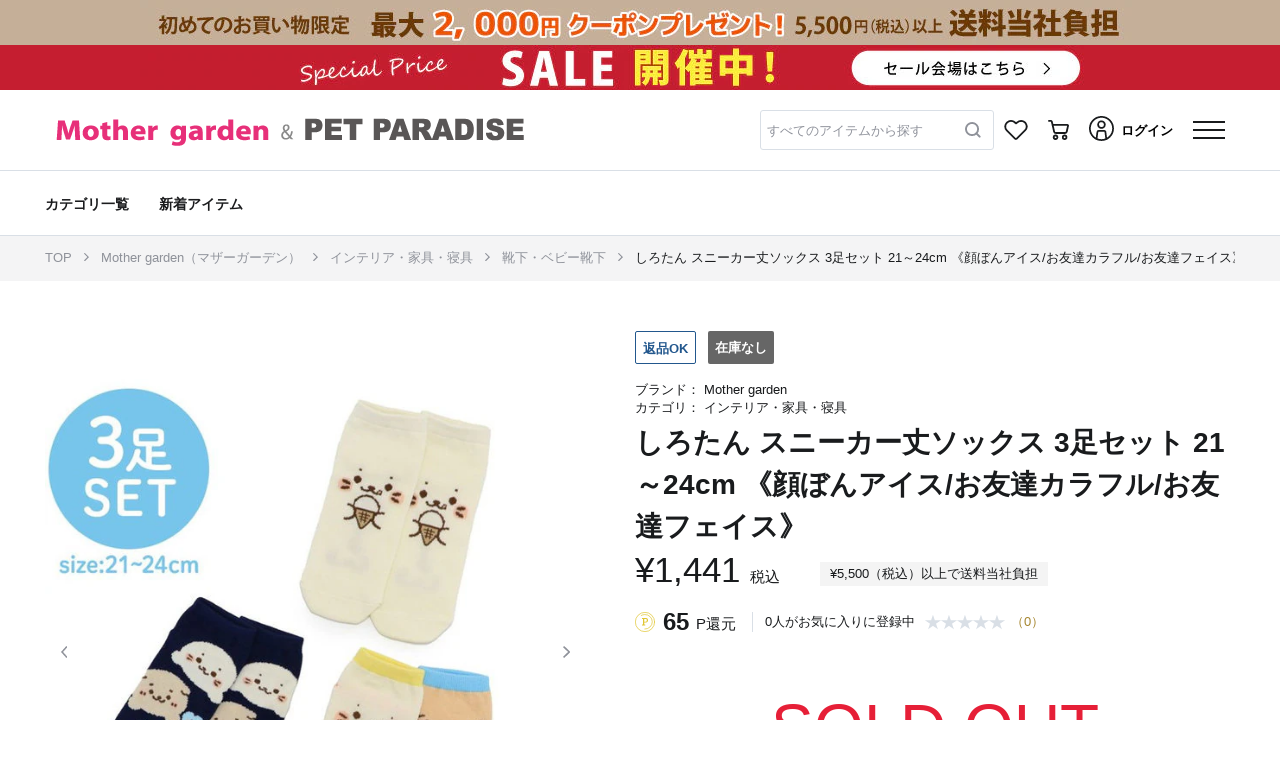

--- FILE ---
content_type: text/html; charset=UTF-8
request_url: https://shop.creativeyoko.co.jp/items/043-25021?cc=90
body_size: 58868
content:
<!DOCTYPE html>
<html lang="ja">
    <head>
        
        
        
        <title>しろたん スニーカー丈ソックス 3足セット 21～24cm 《顔ぼんアイス/お友達カラフル/お友達フェイス》 / Mother garden | 【通販】雑貨とペット用品の通販サイト | マザーガーデン＆ペットパラダイス</title>


<meta name="viewport" content="width=device-width, initial-scale=1.0, minimum-scale=1.0, maximum-scale=1.0, user-scalable=no, shrink-to-fit=no">
<meta name="csrf-token" content="IohLLdIi2q99undru3huYta4S1wI0PTYHKmXq8PI">

<meta name="format-detection" content="telephone=no">
    <meta name="title" content="しろたん スニーカー丈ソックス 3足セット 21～24cm 《顔ぼんアイス/お友達カラフル/お友達フェイス》 / Mother garden | 【通販】雑貨とペット用品の通販サイト | マザーガーデン＆ペットパラダイス">
    <meta name="description" content="しろたん スニーカー丈ソックス 3足セット 21～24cm 《顔ぼんアイス/お友達カラフル/お友達フェイス》 | マザーガーデンでは、木のおままごとキッチンセットや着せ替え人形などの知育玩具、ランドセルカバーやリュック、水筒などの学童用品、「しろたん」や「らっこいぬ」などのキャラクター雑貨を販売しています。 ">
    <meta name="keywords" content="しろたん スニーカー丈ソックス 3足セット 21～24cm 《顔ぼんアイス/お友達カラフル/お友達フェイス》,Mother garden,雑貨,ペット,おもちゃ,通販,サイト,マザーガーデン,ペットパラダイス">


            <meta property="og:title" content="しろたん スニーカー丈ソックス 3足セット 21～24cm 《顔ぼんアイス/お友達カラフル/お友達フェイス》 / Mother garden | 【通販】雑貨とペット用品の通販サイト | マザーガーデン＆ペットパラダイス">
                <meta property="og:description" content="しろたん スニーカー丈ソックス 3足セット 21～24cm 《顔ぼんアイス/お友達カラフル/お友達フェイス》 | マザーガーデンでは、木のおままごとキッチンセットや着せ替え人形などの知育玩具、ランドセルカバーやリュック、水筒などの学童用品、「しろたん」や「らっこいぬ」などのキャラクター雑貨を販売しています。 ">
                <meta property="og:image" content="https://shop.creativeyoko.co.jp/img01/w_750.h_750/trim_ofmgp_item1e082c60c0dd11eea2f40242ac110016.jpg?ts=202402010837">
                
        <meta property="og:url" content="https://shop.creativeyoko.co.jp/items/043-25021?cc=90">
                <meta property="og:site_name" content="【通販】雑貨とペット用品の通販サイト | マザーガーデン＆ペットパラダイス">
                <meta property="og:type" content="website">
                <meta property="og:locale" content="ja_JP">
    



            <meta name="twitter:card" content="summary_large_image">
                <meta name="twitter:title" content="しろたん スニーカー丈ソックス 3足セット 21～24cm 《顔ぼんアイス/お友達カラフル/お友達フェイス》 / Mother garden | 【通販】雑貨とペット用品の通販サイト | マザーガーデン＆ペットパラダイス">
                
        <meta name="twitter:url" content="https://shop.creativeyoko.co.jp/items/043-25021?cc=90">
                <meta name="twitter:description" content="しろたん スニーカー丈ソックス 3足セット 21～24cm 《顔ぼんアイス/お友達カラフル/お友達フェイス》 | マザーガーデンでは、木のおままごとキッチンセットや着せ替え人形などの知育玩具、ランドセルカバーやリュック、水筒などの学童用品、「しろたん」や「らっこいぬ」などのキャラクター雑貨を販売しています。 ">
                <meta name="twitter:image" content="https://shop.creativeyoko.co.jp/img01/w_750.h_750/trim_ofmgp_item1e082c60c0dd11eea2f40242ac110016.jpg?ts=202402010837">
    





    <link rel="apple-touch-icon-precomposed" href="/images/web_clip.png?id=3b93b05beeee7f12490e">
    <link rel="icon" type="image/x-icon" href="/favicon/cyoko/favicon.ico">
    <link rel="shortcut icon" type="image/x-icon" href="/favicon/cyoko/favicon.ico">


    <link rel="canonical" href="https://shop.creativeyoko.co.jp/items/043-25021">

        
        <script type="application/ld+json">
        {"@context":"https://schema.org","@type":"BreadcrumbList","itemListElement":[{"@type":"ListItem","position":1,"name":"TOP","item":"https://shop.creativeyoko.co.jp"},{"@type":"ListItem","position":2,"name":"Mother garden（マザーガーデン）","item":"https://shop.creativeyoko.co.jp/items?gc=1.4&bc=502"},{"@type":"ListItem","position":3,"name":"インテリア・家具・寝具","item":"https://shop.creativeyoko.co.jp/items?gc=1.4&bc=502&lcc=07"},{"@type":"ListItem","position":4,"name":"靴下・ベビー靴下","item":"https://shop.creativeyoko.co.jp/items?gc=1.4&bc=502&lcc=07&scc=0708"},{"@type":"ListItem","position":5,"name":"しろたん スニーカー丈ソックス 3足セット 21～24cm 《顔ぼんアイス/お友達カラフル/お友達フェイス》","item":"https://shop.creativeyoko.co.jp/items/043-25021?cc=90"}]}
    </script>
    <script type="application/ld+json">
        [{"@context":"https://schema.org/","@type":"Product","sku":36448,"name":"しろたん スニーカー丈ソックス 3足セット 21～24cm 《顔ぼんアイス/お友達カラフル/お友達フェイス》, 顔ぼんアイス/お友達カラフル/お友達フェイス, 21～24cm","description":"【セット内容】顔ぼんアイス お友達カラフル お友達フェイス 各1点<br><br>*漂白剤は使用しないでください。<br><br>*素材の性質上摩擦で他のものに色移りすることがあります。<br><br><br><font size=\"1\">[関連ワード]しろたん スニーカー丈ソックス 3足セット 21～24cm スニーカーソックス キッズ レディース メンズ ユニセックス くるぶし丈 くつ下 靴下 ソックス くるぶしソックス アザラシ かわいい キャラクター マザーガーデン</font>","image":"https://shop.creativeyoko.co.jp/img01/w_380.h_380/trim_ofmgp_item1e082c60c0dd11eea2f40242ac110016.jpg?ts=202402010837","mpn":"043-25021","inProductGroupWithID":"043-25021","brand":{"@type":"Brand","name":"Mother garden","brandCode":"502"},"audience.suggestedGender":"","offers":{"@type":"Offer","url":"https://shop.creativeyoko.co.jp/items/043-25021?cc=90","price":1441,"priceCurrency":"JPY","availability":"https://schema.org/OutOfStock","itemCondition":"NewCondition"}}]
    </script>

        
        <link rel="stylesheet" href="/css/app.275e153d.css">

        
        
        
                
            <script type="text/javascript">
        // 購入完了 1回で送信する商品点数の上限値
        const googleAnalyticsPurchasePushLimit = 25;
    </script>
    <script src="/js/_reload-initialize.239d26bd.js"></script>
    <script>
        initializeReloadInitialize(false, false);
    </script>

        
        
        
        <script type="text/javascript" src="https://d29urranc9wrrq.cloudfront.net/yoko-a68057e0-84c1-430e-8649-6fb578154a6d/insightx-shelf.js" async></script>
<script type="text/javascript" src="https://d29urranc9wrrq.cloudfront.net/yoko-a68057e0-84c1-430e-8649-6fb578154a6d/insightx-tracker.js" async></script>    </head>

    <body>
        <div class="l-default js-app">
            <div class="l-default__pusher">
                <div class="l-default__content " id="js-default-content">
                                        
                                                                                                        
                                
                                                                    
                                    <div class="p-headline">
    
            <div class="p-headline__body">
                        <a href="https://shop.creativeyoko.co.jp/news/multi_news120211229085941" class="">
                <div>
                    
                    <div class="d-none d-lg-block">
                                                    
                            
                            <div class="p-headline__headline p-headline__headline-image" style="background: #c5af98">
                                <div class="p-headline__pc-headline-image-area">
                                    <div class="js-fixed-aspect-ratio-area__container u-fixed-aspect-ratio-area__container u-fixed-aspect-ratio-area__container-height-percentage-12_5 u-fixed-aspect-ratio-area__container-lg-height-percentage-4_5">
    <div class="js-fixed-aspect-ratio-area__area u-fixed-aspect-ratio-area__area">
        <picture class="p-headline__pc-headline-image-picture">
                                                <source media="(max-width: 991px)" srcset="https://shop.creativeyoko.co.jp/img02/wp-content/uploads/sites/2/2024/03/06175920/w_640/syokai_0205_640_80.jpg">
                                                <source media="(min-width: 992px)" srcset="https://shop.creativeyoko.co.jp/img02/wp-content/uploads/sites/2/2024/03/06175858/w_1920/syokai_0205_1000_45.jpg">
                                                <img class="p-headline__banner-image" src="https://shop.creativeyoko.co.jp/img02/wp-content/uploads/sites/2/2024/03/06175858/w_1920/syokai_0205_1000_45.jpg">
                                            </picture>
    </div>
</div>
                                </div>
                            </div>
                                            </div>
                    
                    <div class="d-block d-lg-none">
                                                    <div class="p-headline__headline p-headline__headline-image" style="background: #c5af98">
                                <div class="js-fixed-aspect-ratio-area__container u-fixed-aspect-ratio-area__container u-fixed-aspect-ratio-area__container-height-percentage-12_5 u-fixed-aspect-ratio-area__container-lg-height-percentage-4_5">
    <div class="js-fixed-aspect-ratio-area__area u-fixed-aspect-ratio-area__area">
        <picture class="p-headline__sp-headline-image-picture">
                                            <source media="(max-width: 991px)" srcset="https://shop.creativeyoko.co.jp/img02/wp-content/uploads/sites/2/2024/03/06175920/w_640/syokai_0205_640_80.jpg">
                                            <source media="(min-width: 992px)" srcset="https://shop.creativeyoko.co.jp/img02/wp-content/uploads/sites/2/2024/03/06175858/w_1920/syokai_0205_1000_45.jpg">
                                            <img class="p-headline__banner-image" src="https://shop.creativeyoko.co.jp/img02/wp-content/uploads/sites/2/2024/03/06175920/w_640/syokai_0205_640_80.jpg">
    </div>
</div>
                            </div>
                                            </div>
                </div>
            </a>
        </div>
            <div class="p-headline__body">
                        <a href="https://shop.creativeyoko.co.jp/news/multi_news120230706175502" class="">
                <div>
                    
                    <div class="d-none d-lg-block">
                                                    
                            
                            <div class="p-headline__headline p-headline__headline-image" style="background: #c51e30">
                                <div class="p-headline__pc-headline-image-area">
                                    <div class="js-fixed-aspect-ratio-area__container u-fixed-aspect-ratio-area__container u-fixed-aspect-ratio-area__container-height-percentage-12_5 u-fixed-aspect-ratio-area__container-lg-height-percentage-4_5">
    <div class="js-fixed-aspect-ratio-area__area u-fixed-aspect-ratio-area__area">
        <picture class="p-headline__pc-headline-image-picture">
                                                <source media="(max-width: 991px)" srcset="https://shop.creativeyoko.co.jp/img02/wp-content/uploads/sites/2/2023/11/04125831/w_640/640_80.jpg">
                                                <source media="(min-width: 992px)" srcset="https://shop.creativeyoko.co.jp/img02/wp-content/uploads/sites/2/2023/11/04125821/w_1920/1000_45.jpg">
                                                <img class="p-headline__banner-image" src="https://shop.creativeyoko.co.jp/img02/wp-content/uploads/sites/2/2023/11/04125821/w_1920/1000_45.jpg">
                                            </picture>
    </div>
</div>
                                </div>
                            </div>
                                            </div>
                    
                    <div class="d-block d-lg-none">
                                                    <div class="p-headline__headline p-headline__headline-image" style="background: #c51e30">
                                <div class="js-fixed-aspect-ratio-area__container u-fixed-aspect-ratio-area__container u-fixed-aspect-ratio-area__container-height-percentage-12_5 u-fixed-aspect-ratio-area__container-lg-height-percentage-4_5">
    <div class="js-fixed-aspect-ratio-area__area u-fixed-aspect-ratio-area__area">
        <picture class="p-headline__sp-headline-image-picture">
                                            <source media="(max-width: 991px)" srcset="https://shop.creativeyoko.co.jp/img02/wp-content/uploads/sites/2/2023/11/04125831/w_640/640_80.jpg">
                                            <source media="(min-width: 992px)" srcset="https://shop.creativeyoko.co.jp/img02/wp-content/uploads/sites/2/2023/11/04125821/w_1920/1000_45.jpg">
                                            <img class="p-headline__banner-image" src="https://shop.creativeyoko.co.jp/img02/wp-content/uploads/sites/2/2023/11/04125831/w_640/640_80.jpg">
    </div>
</div>
                            </div>
                                            </div>
                </div>
            </a>
        </div>
    </div>

                                                                
                                <div class="l-default__header-container js-layout-default__header-container">
                                    <div
        id="ajax-get__container__default__header__veTsZvJzlT"
        class="js-ajax-get__container"
        data-ajax-options="{&quot;url&quot;:&quot;https:\/\/shop.creativeyoko.co.jp\/ajax\/getHtml\/default__header&quot;,&quot;currentPageRouteName&quot;:&quot;item-detail&quot;,&quot;templateName&quot;:&quot;object.project.header&quot;,&quot;templateParameters&quot;:{&quot;genderCode&quot;:&quot;1.4&quot;,&quot;showH1Tag&quot;:false,&quot;freeWordFormConfirmEnabled&quot;:false,&quot;_isAuthenticated&quot;:false},&quot;ajaxEnable&quot;:true,&quot;triggers&quot;:[{&quot;elementId&quot;:null,&quot;event&quot;:&quot;DOMContentLoaded&quot;}],&quot;formatParameterValueType&quot;:true,&quot;lazyload&quot;:false,&quot;lazyloadOptions&quot;:{&quot;marginBottomRatio&quot;:0.5},&quot;loadManually&quot;:false,&quot;getOnlyOnce&quot;:true}"
        data-ajax-get-section="default__header"
        
        data-ajax-get-template-name="object.project.header"
    >
                    
            </div>


                                </div>
                                
                                
                                
                                                                                                                                        <div class="l-default__header-submenu-container l-default__header-submenu-container--has-second-line-header-pc">
                                        <div
        id="ajax-get__container__default__header-submenu__jP6DCvwFIL"
        class="js-ajax-get__container"
        data-ajax-options="{&quot;url&quot;:&quot;https:\/\/shop.creativeyoko.co.jp\/ajax\/getHtml\/default__header-submenu&quot;,&quot;currentPageRouteName&quot;:&quot;item-detail&quot;,&quot;templateName&quot;:&quot;object.project.header-submenu&quot;,&quot;templateParameters&quot;:{&quot;showSecondLineHeaderPc&quot;:true,&quot;showHeaderGenderMenu&quot;:false,&quot;genderCode&quot;:&quot;1.4&quot;,&quot;showH1Tag&quot;:false,&quot;_isAuthenticated&quot;:false},&quot;ajaxEnable&quot;:true,&quot;triggers&quot;:[{&quot;elementId&quot;:null,&quot;event&quot;:&quot;DOMContentLoaded&quot;}],&quot;formatParameterValueType&quot;:true,&quot;lazyload&quot;:false,&quot;lazyloadOptions&quot;:{&quot;marginBottomRatio&quot;:0.5},&quot;loadManually&quot;:false,&quot;getOnlyOnce&quot;:true}"
        data-ajax-get-section="default__header-submenu"
        
        data-ajax-get-template-name="object.project.header-submenu"
    >
                    
            </div>


                                    </div>
                                                                                                        
                    <div class="container l-default__top-contents js-default__top-contents">
                        
                        <div class="row no-gutters">
                            <div class="col-12 order-1 order-lg-2 l-default__breadcrumb">
                                

<div class="">
            <div class="c-breadcrumb">
            <nav class="c-breadcrumb__container container p-item-detail__breadcrumb" aria-label="breadcrumb">
                <ol class="c-breadcrumb__list">
                                                                    <li class="c-breadcrumb__list-item " data-separator="/" >
                                                            <a class="c-breadcrumb__link-text" href="https://shop.creativeyoko.co.jp">
                                                                            TOP
                                                                    </a>
                                                    </li>
                                                                    <li class="c-breadcrumb__list-item " data-separator="/" >
                                                            <a class="c-breadcrumb__link-text" href="https://shop.creativeyoko.co.jp/items?gc=1.4&amp;bc=502">
                                                                            Mother garden（マザーガーデン）
                                                                    </a>
                                                    </li>
                                                                    <li class="c-breadcrumb__list-item " data-separator="/" >
                                                            <a class="c-breadcrumb__link-text" href="https://shop.creativeyoko.co.jp/items?gc=1.4&amp;bc=502&amp;lcc=07">
                                                                            インテリア・家具・寝具
                                                                    </a>
                                                    </li>
                                                                    <li class="c-breadcrumb__list-item " data-separator="/" >
                                                            <a class="c-breadcrumb__link-text" href="https://shop.creativeyoko.co.jp/items?gc=1.4&amp;bc=502&amp;lcc=07&amp;scc=0708">
                                                                            靴下・ベビー靴下
                                                                    </a>
                                                    </li>
                                                                    <li class="c-breadcrumb__list-item " data-separator="/" >
                                                            <a class="c-breadcrumb__link-text" href="https://shop.creativeyoko.co.jp/items/043-25021?cc=90">
                                                                            しろたん スニーカー丈ソックス 3足セット 21～24cm 《顔ぼんアイス/お友達カラフル/お友達フェイス》
                                                                    </a>
                                                    </li>
                                    </ol>
            </nav>
        </div>
    </div>
                            </div>

                            
                            <div class="l-default__favorite-brand-register-sp d-lg-none order-2 col-12">
                                                            </div>

                            <div class="col-12 order-3 order-lg-1">
                                
                                
                                <div class="l-default__alert-wrapper">
                                    <div class="l-default__alert-container container">
                                        <div class="row no-gutters l-default__alert-row">
                                            <div class="col-12 l-default__alert" id="js-default__alert">
                                                <div class="c-alert js-alert__container">
                    
                    <ul class="alert alert-danger js-alert__ajax-error-container d-none" role="alert">
    </ul>
</div>




                                            </div>
                                        </div>
                                    </div>
                                </div>
                            </div>
                        </div>
                    </div>

                    
                    
                    
                    
                    
                    <div class="container l-default__container ">
                        <div class="row l-default__row no-gutters">
                            <main class="col-12 l-default__main">
                                    
            <div data-web-tracking-page-info="{&quot;shopCode&quot;:&quot;502&quot;}"></div>
    
    
    <div data-web-tracking-trigger-show-item-detail="{&quot;eventType&quot;:&quot;SHOW_ITEM_DETAIL&quot;,&quot;movieId&quot;:null}">
        <div data-web-tracking-item="{&quot;webTrackingDataId&quot;:&quot;sE2U8xs6bH&quot;,&quot;eventType&quot;:&quot;SHOW_ITEM_DETAIL&quot;,&quot;code&quot;:&quot;043-25021&quot;,&quot;brandCode&quot;:&quot;502&quot;,&quot;colorCode&quot;:null,&quot;sizeCode&quot;:null,&quot;skuId&quot;:null,&quot;manufacturerItemCode&quot;:&quot;043-25021&quot;,&quot;largeCategoryCode&quot;:&quot;07&quot;,&quot;smallCategoryCode&quot;:&quot;0708&quot;,&quot;salesTypeName&quot;:&quot;通常&quot;,&quot;salesTypeCode&quot;:&quot;P&quot;,&quot;isNew&quot;:&quot;0&quot;,&quot;isRestock&quot;:&quot;0&quot;,&quot;withoutDeliveryFeeCode&quot;:null,&quot;isReturnEnable&quot;:&quot;1&quot;,&quot;reviewerCount&quot;:0,&quot;price&quot;:1441,&quot;quantity&quot;:1,&quot;genderCode&quot;:null,&quot;imageUrl&quot;:null,&quot;url&quot;:&quot;https:\/\/shop.creativeyoko.co.jp\/items\/043-25021&quot;}"></div>
    </div>

    
    <div class="u-add-recently-checked-item js-add-recently-checked-item"
     data-recently-checked-item-data="{&quot;brandCode&quot;:&quot;502&quot;,&quot;itemCode&quot;:&quot;043-25021&quot;,&quot;genderCodeList&quot;:[&quot;4&quot;,&quot;&quot;]}">
</div>    
    <div class="u-add-recently-checked-brand js-add-recently-checked-brand"
     data-recently-checked-brand-data="{&quot;code&quot;:&quot;502&quot;,&quot;genderCodeList&quot;:[&quot;1&quot;,&quot;4&quot;]}">
</div>
    <div class="p-item-detail js-item-detail__container">
    
    <div class="p-item-detail__picture-area">
        
        <div class="p-image-carousel js-item-image-list" data-init-index="0">
    <div class="c-carousel-item p-0">
        <div class="m-0">
            
            <div class="d-none d-lg-block">
                <div class="slide d-flex col-12 justify-content-center p-0 align-items-center" id="swiper-container">
                    <div class="c-carousel-item__image--size c-carousel-item__image--size-full" id="c-carousel-image">
                        <div class="carousel-inner d-flex align-items-center" role="listbox">
                            <div class="c-carousel-item__magnifier u-display-component--hide d-flex align-items-center"></div>
                            <div class="swiper-container" id="swiper-container-detail"
                                data-custom-swiper-options="{&quot;preloadImages&quot;:false,&quot;lazy&quot;:{&quot;loadPrevNext&quot;:true,&quot;loadPrevNextAmount&quot;:3},&quot;observer&quot;:true,&quot;observeParents&quot;:true}"
                            >
                                <div class="swiper-wrapper">
                                                                            <div class="swiper-slide js-image-carousel__first-swiper-slide p-image-carousel__first-swiper-slide">
                                            
                                            <div class="p-image-carousel__swiper-image-area">
                                                <div class="js-fixed-aspect-ratio-area__container u-fixed-aspect-ratio-area__container u-fixed-aspect-ratio-area__container-height-percentage-120 u-fixed-aspect-ratio-area__container-lg-height-percentage-120">
    <div class="js-fixed-aspect-ratio-area__area u-fixed-aspect-ratio-area__area">
        <a class="p-image-carousel__zoom-link js-image-carousel__zoom-link"
                                                                href="#"
                                                                data-toggle="modal"
                                                                data-target="#image-modal"
                                                                data-current-index=""
                                                                data-prev-index=""
                                                                data-next-index=""
                                                            >
                                                                                                                                    <img class="img-fluid js-carousel-image align-self-center mx-auto w-100"
                                                                        src="https://shop.creativeyoko.co.jp/img01/w_750.h_750/trim_ofmgp_item1e082c60c0dd11eea2f40242ac110016.jpg?ts=202402010837"
                                                                        alt="Mother garden しろたん スニーカー丈ソックス 3足セット 21～24cm 《顔ぼんアイス/お友達カラフル/お友達フェイス》 顔ぼんアイス/お友達カラフル/お友達フェイス"
                                                                        data-zoom-src="https://shop.creativeyoko.co.jp/img01/w_1200.h_1200/trim_ofmgp_item1e082c60c0dd11eea2f40242ac110016.jpg?ts=202402010837"
                                                                    >
                                                                                                                            </a>
    </div>
</div>
                                            </div>
                                        </div>
                                                                            <div class="swiper-slide ">
                                            
                                            <div class="p-image-carousel__swiper-image-area">
                                                <div class="js-fixed-aspect-ratio-area__container u-fixed-aspect-ratio-area__container u-fixed-aspect-ratio-area__container-height-percentage-120 u-fixed-aspect-ratio-area__container-lg-height-percentage-120">
    <div class="js-fixed-aspect-ratio-area__area u-fixed-aspect-ratio-area__area">
        <a class="p-image-carousel__zoom-link js-image-carousel__zoom-link"
                                                                href="#"
                                                                data-toggle="modal"
                                                                data-target="#image-modal"
                                                                data-current-index=""
                                                                data-prev-index=""
                                                                data-next-index=""
                                                            >
                                                                                                                                    
                                                                    <img class="img-fluid js-carousel-image align-self-center mx-auto w-100 swiper-lazy"
                                                                        src="https://shop.creativeyoko.co.jp/images/null.gif"
                                                                        data-src="https://shop.creativeyoko.co.jp/img01/w_750.h_750/trim_ofmgp_item1e0623dec0dd11ee86cc0242ac110036.jpg?ts=202402010837"
                                                                        alt="Mother garden しろたん スニーカー丈ソックス 3足セット 21～24cm 《顔ぼんアイス/お友達カラフル/お友達フェイス》 顔ぼんアイス/お友達カラフル/お友達フェイス"
                                                                        data-zoom-src="https://shop.creativeyoko.co.jp/img01/w_1200.h_1200/trim_ofmgp_item1e0623dec0dd11ee86cc0242ac110036.jpg?ts=202402010837"
                                                                    >
                                                                    <div class="swiper-lazy-preloader"></div>
                                                                                                                            </a>
    </div>
</div>
                                            </div>
                                        </div>
                                                                            <div class="swiper-slide ">
                                            
                                            <div class="p-image-carousel__swiper-image-area">
                                                <div class="js-fixed-aspect-ratio-area__container u-fixed-aspect-ratio-area__container u-fixed-aspect-ratio-area__container-height-percentage-120 u-fixed-aspect-ratio-area__container-lg-height-percentage-120">
    <div class="js-fixed-aspect-ratio-area__area u-fixed-aspect-ratio-area__area">
        <a class="p-image-carousel__zoom-link js-image-carousel__zoom-link"
                                                                href="#"
                                                                data-toggle="modal"
                                                                data-target="#image-modal"
                                                                data-current-index=""
                                                                data-prev-index=""
                                                                data-next-index=""
                                                            >
                                                                                                                                    
                                                                    <img class="img-fluid js-carousel-image align-self-center mx-auto w-100 swiper-lazy"
                                                                        src="https://shop.creativeyoko.co.jp/images/null.gif"
                                                                        data-src="https://shop.creativeyoko.co.jp/img01/w_750.h_750/trim_ofmgp_item1e05d8e8c0dd11ee93ff0242ac110021.jpg?ts=202402010837"
                                                                        alt="Mother garden しろたん スニーカー丈ソックス 3足セット 21～24cm 《顔ぼんアイス/お友達カラフル/お友達フェイス》 顔ぼんアイス/お友達カラフル/お友達フェイス"
                                                                        data-zoom-src="https://shop.creativeyoko.co.jp/img01/w_1200.h_1200/trim_ofmgp_item1e05d8e8c0dd11ee93ff0242ac110021.jpg?ts=202402010837"
                                                                    >
                                                                    <div class="swiper-lazy-preloader"></div>
                                                                                                                            </a>
    </div>
</div>
                                            </div>
                                        </div>
                                                                            <div class="swiper-slide ">
                                            
                                            <div class="p-image-carousel__swiper-image-area">
                                                <div class="js-fixed-aspect-ratio-area__container u-fixed-aspect-ratio-area__container u-fixed-aspect-ratio-area__container-height-percentage-120 u-fixed-aspect-ratio-area__container-lg-height-percentage-120">
    <div class="js-fixed-aspect-ratio-area__area u-fixed-aspect-ratio-area__area">
        <a class="p-image-carousel__zoom-link js-image-carousel__zoom-link"
                                                                href="#"
                                                                data-toggle="modal"
                                                                data-target="#image-modal"
                                                                data-current-index=""
                                                                data-prev-index=""
                                                                data-next-index=""
                                                            >
                                                                                                                                    
                                                                    <img class="img-fluid js-carousel-image align-self-center mx-auto w-100 swiper-lazy"
                                                                        src="https://shop.creativeyoko.co.jp/images/null.gif"
                                                                        data-src="https://shop.creativeyoko.co.jp/img01/w_750.h_750/trim_ofmgp_item1e05567ac0dd11eea4660242ac110031.jpg?ts=202402010837"
                                                                        alt="Mother garden しろたん スニーカー丈ソックス 3足セット 21～24cm 《顔ぼんアイス/お友達カラフル/お友達フェイス》 顔ぼんアイス/お友達カラフル/お友達フェイス"
                                                                        data-zoom-src="https://shop.creativeyoko.co.jp/img01/w_1200.h_1200/trim_ofmgp_item1e05567ac0dd11eea4660242ac110031.jpg?ts=202402010837"
                                                                    >
                                                                    <div class="swiper-lazy-preloader"></div>
                                                                                                                            </a>
    </div>
</div>
                                            </div>
                                        </div>
                                                                            <div class="swiper-slide ">
                                            
                                            <div class="p-image-carousel__swiper-image-area">
                                                <div class="js-fixed-aspect-ratio-area__container u-fixed-aspect-ratio-area__container u-fixed-aspect-ratio-area__container-height-percentage-120 u-fixed-aspect-ratio-area__container-lg-height-percentage-120">
    <div class="js-fixed-aspect-ratio-area__area u-fixed-aspect-ratio-area__area">
        <a class="p-image-carousel__zoom-link js-image-carousel__zoom-link"
                                                                href="#"
                                                                data-toggle="modal"
                                                                data-target="#image-modal"
                                                                data-current-index=""
                                                                data-prev-index=""
                                                                data-next-index=""
                                                            >
                                                                                                                                    
                                                                    <img class="img-fluid js-carousel-image align-self-center mx-auto w-100 swiper-lazy"
                                                                        src="https://shop.creativeyoko.co.jp/images/null.gif"
                                                                        data-src="https://shop.creativeyoko.co.jp/img01/w_750.h_750/trim_ofmgp_item1e06a4f8c0dd11eeb4620242ac110024.jpg?ts=202402010837"
                                                                        alt="Mother garden しろたん スニーカー丈ソックス 3足セット 21～24cm 《顔ぼんアイス/お友達カラフル/お友達フェイス》 顔ぼんアイス/お友達カラフル/お友達フェイス"
                                                                        data-zoom-src="https://shop.creativeyoko.co.jp/img01/w_1200.h_1200/trim_ofmgp_item1e06a4f8c0dd11eeb4620242ac110024.jpg?ts=202402010837"
                                                                    >
                                                                    <div class="swiper-lazy-preloader"></div>
                                                                                                                            </a>
    </div>
</div>
                                            </div>
                                        </div>
                                                                            <div class="swiper-slide ">
                                            
                                            <div class="p-image-carousel__swiper-image-area">
                                                <div class="js-fixed-aspect-ratio-area__container u-fixed-aspect-ratio-area__container u-fixed-aspect-ratio-area__container-height-percentage-120 u-fixed-aspect-ratio-area__container-lg-height-percentage-120">
    <div class="js-fixed-aspect-ratio-area__area u-fixed-aspect-ratio-area__area">
        <a class="p-image-carousel__zoom-link js-image-carousel__zoom-link"
                                                                href="#"
                                                                data-toggle="modal"
                                                                data-target="#image-modal"
                                                                data-current-index=""
                                                                data-prev-index=""
                                                                data-next-index=""
                                                            >
                                                                                                                                    
                                                                    <img class="img-fluid js-carousel-image align-self-center mx-auto w-100 swiper-lazy"
                                                                        src="https://shop.creativeyoko.co.jp/images/null.gif"
                                                                        data-src="https://shop.creativeyoko.co.jp/img01/w_750.h_750/trim_ofmgp_item1e05d9ecc0dd11eebdd60242ac11001f.jpg?ts=202402010837"
                                                                        alt="Mother garden しろたん スニーカー丈ソックス 3足セット 21～24cm 《顔ぼんアイス/お友達カラフル/お友達フェイス》 顔ぼんアイス/お友達カラフル/お友達フェイス"
                                                                        data-zoom-src="https://shop.creativeyoko.co.jp/img01/w_1200.h_1200/trim_ofmgp_item1e05d9ecc0dd11eebdd60242ac11001f.jpg?ts=202402010837"
                                                                    >
                                                                    <div class="swiper-lazy-preloader"></div>
                                                                                                                            </a>
    </div>
</div>
                                            </div>
                                        </div>
                                                                            <div class="swiper-slide ">
                                            
                                            <div class="p-image-carousel__swiper-image-area">
                                                <div class="js-fixed-aspect-ratio-area__container u-fixed-aspect-ratio-area__container u-fixed-aspect-ratio-area__container-height-percentage-120 u-fixed-aspect-ratio-area__container-lg-height-percentage-120">
    <div class="js-fixed-aspect-ratio-area__area u-fixed-aspect-ratio-area__area">
        <a class="p-image-carousel__zoom-link js-image-carousel__zoom-link"
                                                                href="#"
                                                                data-toggle="modal"
                                                                data-target="#image-modal"
                                                                data-current-index=""
                                                                data-prev-index=""
                                                                data-next-index=""
                                                            >
                                                                                                                                    
                                                                    <img class="img-fluid js-carousel-image align-self-center mx-auto w-100 swiper-lazy"
                                                                        src="https://shop.creativeyoko.co.jp/images/null.gif"
                                                                        data-src="https://shop.creativeyoko.co.jp/img01/w_750.h_750/trim_ofmgp_item1e06ae8ac0dd11eebd8b0242ac11002b.jpg?ts=202402010837"
                                                                        alt="Mother garden しろたん スニーカー丈ソックス 3足セット 21～24cm 《顔ぼんアイス/お友達カラフル/お友達フェイス》 顔ぼんアイス/お友達カラフル/お友達フェイス"
                                                                        data-zoom-src="https://shop.creativeyoko.co.jp/img01/w_1200.h_1200/trim_ofmgp_item1e06ae8ac0dd11eebd8b0242ac11002b.jpg?ts=202402010837"
                                                                    >
                                                                    <div class="swiper-lazy-preloader"></div>
                                                                                                                            </a>
    </div>
</div>
                                            </div>
                                        </div>
                                                                            <div class="swiper-slide ">
                                            
                                            <div class="p-image-carousel__swiper-image-area">
                                                <div class="js-fixed-aspect-ratio-area__container u-fixed-aspect-ratio-area__container u-fixed-aspect-ratio-area__container-height-percentage-120 u-fixed-aspect-ratio-area__container-lg-height-percentage-120">
    <div class="js-fixed-aspect-ratio-area__area u-fixed-aspect-ratio-area__area">
        <a class="p-image-carousel__zoom-link js-image-carousel__zoom-link"
                                                                href="#"
                                                                data-toggle="modal"
                                                                data-target="#image-modal"
                                                                data-current-index=""
                                                                data-prev-index=""
                                                                data-next-index=""
                                                            >
                                                                                                                                    
                                                                    <img class="img-fluid js-carousel-image align-self-center mx-auto w-100 swiper-lazy"
                                                                        src="https://shop.creativeyoko.co.jp/images/null.gif"
                                                                        data-src="https://shop.creativeyoko.co.jp/img01/w_750.h_750/trim_ofmgp_item1e070b00c0dd11ee8e250242ac11002c.jpg?ts=202402010837"
                                                                        alt="Mother garden しろたん スニーカー丈ソックス 3足セット 21～24cm 《顔ぼんアイス/お友達カラフル/お友達フェイス》 顔ぼんアイス/お友達カラフル/お友達フェイス"
                                                                        data-zoom-src="https://shop.creativeyoko.co.jp/img01/w_1200.h_1200/trim_ofmgp_item1e070b00c0dd11ee8e250242ac11002c.jpg?ts=202402010837"
                                                                    >
                                                                    <div class="swiper-lazy-preloader"></div>
                                                                                                                            </a>
    </div>
</div>
                                            </div>
                                        </div>
                                                                            <div class="swiper-slide ">
                                            
                                            <div class="p-image-carousel__swiper-image-area">
                                                <div class="js-fixed-aspect-ratio-area__container u-fixed-aspect-ratio-area__container u-fixed-aspect-ratio-area__container-height-percentage-120 u-fixed-aspect-ratio-area__container-lg-height-percentage-120">
    <div class="js-fixed-aspect-ratio-area__area u-fixed-aspect-ratio-area__area">
        <a class="p-image-carousel__zoom-link js-image-carousel__zoom-link"
                                                                href="#"
                                                                data-toggle="modal"
                                                                data-target="#image-modal"
                                                                data-current-index=""
                                                                data-prev-index=""
                                                                data-next-index=""
                                                            >
                                                                                                                                    
                                                                    <img class="img-fluid js-carousel-image align-self-center mx-auto w-100 swiper-lazy"
                                                                        src="https://shop.creativeyoko.co.jp/images/null.gif"
                                                                        data-src="https://shop.creativeyoko.co.jp/img01/w_750.h_750/trim_ofmgp_item1e08497ac0dd11eeb0e80242ac110020.jpg?ts=202402010837"
                                                                        alt="Mother garden しろたん スニーカー丈ソックス 3足セット 21～24cm 《顔ぼんアイス/お友達カラフル/お友達フェイス》 顔ぼんアイス/お友達カラフル/お友達フェイス"
                                                                        data-zoom-src="https://shop.creativeyoko.co.jp/img01/w_1200.h_1200/trim_ofmgp_item1e08497ac0dd11eeb0e80242ac110020.jpg?ts=202402010837"
                                                                    >
                                                                    <div class="swiper-lazy-preloader"></div>
                                                                                                                            </a>
    </div>
</div>
                                            </div>
                                        </div>
                                                                            <div class="swiper-slide ">
                                            
                                            <div class="p-image-carousel__swiper-image-area">
                                                <div class="js-fixed-aspect-ratio-area__container u-fixed-aspect-ratio-area__container u-fixed-aspect-ratio-area__container-height-percentage-120 u-fixed-aspect-ratio-area__container-lg-height-percentage-120">
    <div class="js-fixed-aspect-ratio-area__area u-fixed-aspect-ratio-area__area">
        <a class="p-image-carousel__zoom-link js-image-carousel__zoom-link"
                                                                href="#"
                                                                data-toggle="modal"
                                                                data-target="#image-modal"
                                                                data-current-index=""
                                                                data-prev-index=""
                                                                data-next-index=""
                                                            >
                                                                                                                                    
                                                                    <img class="img-fluid js-carousel-image align-self-center mx-auto w-100 swiper-lazy"
                                                                        src="https://shop.creativeyoko.co.jp/images/null.gif"
                                                                        data-src="https://shop.creativeyoko.co.jp/img01/w_750.h_750/trim_ofmgp_item1e081b26c0dd11ee95de0242ac110017.jpg?ts=202402010837"
                                                                        alt="Mother garden しろたん スニーカー丈ソックス 3足セット 21～24cm 《顔ぼんアイス/お友達カラフル/お友達フェイス》 顔ぼんアイス/お友達カラフル/お友達フェイス"
                                                                        data-zoom-src="https://shop.creativeyoko.co.jp/img01/w_1200.h_1200/trim_ofmgp_item1e081b26c0dd11ee95de0242ac110017.jpg?ts=202402010837"
                                                                    >
                                                                    <div class="swiper-lazy-preloader"></div>
                                                                                                                            </a>
    </div>
</div>
                                            </div>
                                        </div>
                                                                    </div>

                                                                    <div class="swiper-button-prev c-carousel-item__control--size c-carousel-item__control-prev p-0">
                                        <img src="https://shop.creativeyoko.co.jp/images/icon_arrow_prev_gray.svg" alt="前の画像">
                                    </div>
                                    <div class="swiper-button-next c-carousel-item__control--size c-carousel-item__control-next p-0">
                                        <img src="https://shop.creativeyoko.co.jp/images/icon_arrow_next_gray.svg" alt="次の画像">
                                    </div>
                                                            </div>
                        </div>
                    </div>
                    <div class="c-carousel-item__overlay">
                        <div class="c-carousel-item__overlay--main u-display-component--hide">
                            <img class="c-carousel-item__overlay--image"
                                alt="Mother garden しろたん スニーカー丈ソックス 3足セット 21～24cm 《顔ぼんアイス/お友達カラフル/お友達フェイス》"
                                
                                width="1000"
                            >
                        </div>
                    </div>
                </div>
            </div>

            
            <div class="p-sp-image-carousel js-sp-image-carousel">
    <div class="swiper-container"
         id="sp-item-detail-swiper-container"
         data-custom-swiper-options="{&quot;preloadImages&quot;:false,&quot;lazy&quot;:{&quot;loadPrevNext&quot;:true,&quot;loadPrevNextAmount&quot;:3}}"
    >
        <div class="swiper-wrapper js-sp-slide-container">
                            <div class="swiper-slide p-sp-image-carousel__slide-item js-sp-slide-item js-sp-image-carousel__first-swiper-slide p-sp-image-carousel__first-swiper-slide">
                    <div class="js-fixed-aspect-ratio-area__container u-fixed-aspect-ratio-area__container u-fixed-aspect-ratio-area__container-height-percentage-120 u-fixed-aspect-ratio-area__container-lg-height-percentage-120">
    <div class="js-fixed-aspect-ratio-area__area u-fixed-aspect-ratio-area__area">
        <a href="#"
                                   data-toggle="modal"
                                   data-target="#sp-image-carousel-modal"
                                >
                                                                            <img
                                            src="https://shop.creativeyoko.co.jp/img01/w_750.h_750/trim_ofmgp_item1e082c60c0dd11eea2f40242ac110016.jpg?ts=202402010837"
                                            class="p-sp-image-carousel__slide-image"
                                            alt="Mother garden しろたん スニーカー丈ソックス 3足セット 21～24cm 《顔ぼんアイス/お友達カラフル/お友達フェイス》 顔ぼんアイス/お友達カラフル/お友達フェイス"
                                        >
                                                                    </a>
    </div>
</div>
                </div>
                            <div class="swiper-slide p-sp-image-carousel__slide-item js-sp-slide-item ">
                    <div class="js-fixed-aspect-ratio-area__container u-fixed-aspect-ratio-area__container u-fixed-aspect-ratio-area__container-height-percentage-120 u-fixed-aspect-ratio-area__container-lg-height-percentage-120">
    <div class="js-fixed-aspect-ratio-area__area u-fixed-aspect-ratio-area__area">
        <a href="#"
                                   data-toggle="modal"
                                   data-target="#sp-image-carousel-modal"
                                >
                                                                            
                                        <img
                                            src="https://shop.creativeyoko.co.jp/images/null.gif"
                                            data-src="https://shop.creativeyoko.co.jp/img01/w_750.h_750/trim_ofmgp_item1e0623dec0dd11ee86cc0242ac110036.jpg?ts=202402010837"
                                            class="p-sp-image-carousel__slide-image swiper-lazy"
                                            alt="Mother garden しろたん スニーカー丈ソックス 3足セット 21～24cm 《顔ぼんアイス/お友達カラフル/お友達フェイス》 顔ぼんアイス/お友達カラフル/お友達フェイス"
                                        >
                                        <div class="js-sp-image-carousel__swiper-lazy-preloader swiper-lazy-preloader"></div>
                                                                    </a>
    </div>
</div>
                </div>
                            <div class="swiper-slide p-sp-image-carousel__slide-item js-sp-slide-item ">
                    <div class="js-fixed-aspect-ratio-area__container u-fixed-aspect-ratio-area__container u-fixed-aspect-ratio-area__container-height-percentage-120 u-fixed-aspect-ratio-area__container-lg-height-percentage-120">
    <div class="js-fixed-aspect-ratio-area__area u-fixed-aspect-ratio-area__area">
        <a href="#"
                                   data-toggle="modal"
                                   data-target="#sp-image-carousel-modal"
                                >
                                                                            
                                        <img
                                            src="https://shop.creativeyoko.co.jp/images/null.gif"
                                            data-src="https://shop.creativeyoko.co.jp/img01/w_750.h_750/trim_ofmgp_item1e05d8e8c0dd11ee93ff0242ac110021.jpg?ts=202402010837"
                                            class="p-sp-image-carousel__slide-image swiper-lazy"
                                            alt="Mother garden しろたん スニーカー丈ソックス 3足セット 21～24cm 《顔ぼんアイス/お友達カラフル/お友達フェイス》 顔ぼんアイス/お友達カラフル/お友達フェイス"
                                        >
                                        <div class="js-sp-image-carousel__swiper-lazy-preloader swiper-lazy-preloader"></div>
                                                                    </a>
    </div>
</div>
                </div>
                            <div class="swiper-slide p-sp-image-carousel__slide-item js-sp-slide-item ">
                    <div class="js-fixed-aspect-ratio-area__container u-fixed-aspect-ratio-area__container u-fixed-aspect-ratio-area__container-height-percentage-120 u-fixed-aspect-ratio-area__container-lg-height-percentage-120">
    <div class="js-fixed-aspect-ratio-area__area u-fixed-aspect-ratio-area__area">
        <a href="#"
                                   data-toggle="modal"
                                   data-target="#sp-image-carousel-modal"
                                >
                                                                            
                                        <img
                                            src="https://shop.creativeyoko.co.jp/images/null.gif"
                                            data-src="https://shop.creativeyoko.co.jp/img01/w_750.h_750/trim_ofmgp_item1e05567ac0dd11eea4660242ac110031.jpg?ts=202402010837"
                                            class="p-sp-image-carousel__slide-image swiper-lazy"
                                            alt="Mother garden しろたん スニーカー丈ソックス 3足セット 21～24cm 《顔ぼんアイス/お友達カラフル/お友達フェイス》 顔ぼんアイス/お友達カラフル/お友達フェイス"
                                        >
                                        <div class="js-sp-image-carousel__swiper-lazy-preloader swiper-lazy-preloader"></div>
                                                                    </a>
    </div>
</div>
                </div>
                            <div class="swiper-slide p-sp-image-carousel__slide-item js-sp-slide-item ">
                    <div class="js-fixed-aspect-ratio-area__container u-fixed-aspect-ratio-area__container u-fixed-aspect-ratio-area__container-height-percentage-120 u-fixed-aspect-ratio-area__container-lg-height-percentage-120">
    <div class="js-fixed-aspect-ratio-area__area u-fixed-aspect-ratio-area__area">
        <a href="#"
                                   data-toggle="modal"
                                   data-target="#sp-image-carousel-modal"
                                >
                                                                            
                                        <img
                                            src="https://shop.creativeyoko.co.jp/images/null.gif"
                                            data-src="https://shop.creativeyoko.co.jp/img01/w_750.h_750/trim_ofmgp_item1e06a4f8c0dd11eeb4620242ac110024.jpg?ts=202402010837"
                                            class="p-sp-image-carousel__slide-image swiper-lazy"
                                            alt="Mother garden しろたん スニーカー丈ソックス 3足セット 21～24cm 《顔ぼんアイス/お友達カラフル/お友達フェイス》 顔ぼんアイス/お友達カラフル/お友達フェイス"
                                        >
                                        <div class="js-sp-image-carousel__swiper-lazy-preloader swiper-lazy-preloader"></div>
                                                                    </a>
    </div>
</div>
                </div>
                            <div class="swiper-slide p-sp-image-carousel__slide-item js-sp-slide-item ">
                    <div class="js-fixed-aspect-ratio-area__container u-fixed-aspect-ratio-area__container u-fixed-aspect-ratio-area__container-height-percentage-120 u-fixed-aspect-ratio-area__container-lg-height-percentage-120">
    <div class="js-fixed-aspect-ratio-area__area u-fixed-aspect-ratio-area__area">
        <a href="#"
                                   data-toggle="modal"
                                   data-target="#sp-image-carousel-modal"
                                >
                                                                            
                                        <img
                                            src="https://shop.creativeyoko.co.jp/images/null.gif"
                                            data-src="https://shop.creativeyoko.co.jp/img01/w_750.h_750/trim_ofmgp_item1e05d9ecc0dd11eebdd60242ac11001f.jpg?ts=202402010837"
                                            class="p-sp-image-carousel__slide-image swiper-lazy"
                                            alt="Mother garden しろたん スニーカー丈ソックス 3足セット 21～24cm 《顔ぼんアイス/お友達カラフル/お友達フェイス》 顔ぼんアイス/お友達カラフル/お友達フェイス"
                                        >
                                        <div class="js-sp-image-carousel__swiper-lazy-preloader swiper-lazy-preloader"></div>
                                                                    </a>
    </div>
</div>
                </div>
                            <div class="swiper-slide p-sp-image-carousel__slide-item js-sp-slide-item ">
                    <div class="js-fixed-aspect-ratio-area__container u-fixed-aspect-ratio-area__container u-fixed-aspect-ratio-area__container-height-percentage-120 u-fixed-aspect-ratio-area__container-lg-height-percentage-120">
    <div class="js-fixed-aspect-ratio-area__area u-fixed-aspect-ratio-area__area">
        <a href="#"
                                   data-toggle="modal"
                                   data-target="#sp-image-carousel-modal"
                                >
                                                                            
                                        <img
                                            src="https://shop.creativeyoko.co.jp/images/null.gif"
                                            data-src="https://shop.creativeyoko.co.jp/img01/w_750.h_750/trim_ofmgp_item1e06ae8ac0dd11eebd8b0242ac11002b.jpg?ts=202402010837"
                                            class="p-sp-image-carousel__slide-image swiper-lazy"
                                            alt="Mother garden しろたん スニーカー丈ソックス 3足セット 21～24cm 《顔ぼんアイス/お友達カラフル/お友達フェイス》 顔ぼんアイス/お友達カラフル/お友達フェイス"
                                        >
                                        <div class="js-sp-image-carousel__swiper-lazy-preloader swiper-lazy-preloader"></div>
                                                                    </a>
    </div>
</div>
                </div>
                            <div class="swiper-slide p-sp-image-carousel__slide-item js-sp-slide-item ">
                    <div class="js-fixed-aspect-ratio-area__container u-fixed-aspect-ratio-area__container u-fixed-aspect-ratio-area__container-height-percentage-120 u-fixed-aspect-ratio-area__container-lg-height-percentage-120">
    <div class="js-fixed-aspect-ratio-area__area u-fixed-aspect-ratio-area__area">
        <a href="#"
                                   data-toggle="modal"
                                   data-target="#sp-image-carousel-modal"
                                >
                                                                            
                                        <img
                                            src="https://shop.creativeyoko.co.jp/images/null.gif"
                                            data-src="https://shop.creativeyoko.co.jp/img01/w_750.h_750/trim_ofmgp_item1e070b00c0dd11ee8e250242ac11002c.jpg?ts=202402010837"
                                            class="p-sp-image-carousel__slide-image swiper-lazy"
                                            alt="Mother garden しろたん スニーカー丈ソックス 3足セット 21～24cm 《顔ぼんアイス/お友達カラフル/お友達フェイス》 顔ぼんアイス/お友達カラフル/お友達フェイス"
                                        >
                                        <div class="js-sp-image-carousel__swiper-lazy-preloader swiper-lazy-preloader"></div>
                                                                    </a>
    </div>
</div>
                </div>
                            <div class="swiper-slide p-sp-image-carousel__slide-item js-sp-slide-item ">
                    <div class="js-fixed-aspect-ratio-area__container u-fixed-aspect-ratio-area__container u-fixed-aspect-ratio-area__container-height-percentage-120 u-fixed-aspect-ratio-area__container-lg-height-percentage-120">
    <div class="js-fixed-aspect-ratio-area__area u-fixed-aspect-ratio-area__area">
        <a href="#"
                                   data-toggle="modal"
                                   data-target="#sp-image-carousel-modal"
                                >
                                                                            
                                        <img
                                            src="https://shop.creativeyoko.co.jp/images/null.gif"
                                            data-src="https://shop.creativeyoko.co.jp/img01/w_750.h_750/trim_ofmgp_item1e08497ac0dd11eeb0e80242ac110020.jpg?ts=202402010837"
                                            class="p-sp-image-carousel__slide-image swiper-lazy"
                                            alt="Mother garden しろたん スニーカー丈ソックス 3足セット 21～24cm 《顔ぼんアイス/お友達カラフル/お友達フェイス》 顔ぼんアイス/お友達カラフル/お友達フェイス"
                                        >
                                        <div class="js-sp-image-carousel__swiper-lazy-preloader swiper-lazy-preloader"></div>
                                                                    </a>
    </div>
</div>
                </div>
                            <div class="swiper-slide p-sp-image-carousel__slide-item js-sp-slide-item ">
                    <div class="js-fixed-aspect-ratio-area__container u-fixed-aspect-ratio-area__container u-fixed-aspect-ratio-area__container-height-percentage-120 u-fixed-aspect-ratio-area__container-lg-height-percentage-120">
    <div class="js-fixed-aspect-ratio-area__area u-fixed-aspect-ratio-area__area">
        <a href="#"
                                   data-toggle="modal"
                                   data-target="#sp-image-carousel-modal"
                                >
                                                                            
                                        <img
                                            src="https://shop.creativeyoko.co.jp/images/null.gif"
                                            data-src="https://shop.creativeyoko.co.jp/img01/w_750.h_750/trim_ofmgp_item1e081b26c0dd11ee95de0242ac110017.jpg?ts=202402010837"
                                            class="p-sp-image-carousel__slide-image swiper-lazy"
                                            alt="Mother garden しろたん スニーカー丈ソックス 3足セット 21～24cm 《顔ぼんアイス/お友達カラフル/お友達フェイス》 顔ぼんアイス/お友達カラフル/お友達フェイス"
                                        >
                                        <div class="js-sp-image-carousel__swiper-lazy-preloader swiper-lazy-preloader"></div>
                                                                    </a>
    </div>
</div>
                </div>
                    </div>

        <div class="swiper-button-prev c-carousel-item__control--size c-carousel-item__control-prev p-0">
            <img src="https://shop.creativeyoko.co.jp/images/icon_arrow_prev_gray.svg" alt="前の画像">
        </div>
        <div class="swiper-button-next c-carousel-item__control--size c-carousel-item__control-next p-0">
            <img src="https://shop.creativeyoko.co.jp/images/icon_arrow_next_gray.svg" alt="次の画像">
        </div>

        <div class="p-sp-image-carousel__bottom js-slider__hidden-in-video">
                            <div class="p-sp-image-carousel__bottom-index">
                    <span class="js-image-index">1</span> / 10
                </div>
                                        <a href="#" data-toggle="modal" data-target='#thumbnail-gallery' class="p-sp-image-carousel__thumbnail-button">
                    <span class="c-carousel-item__thumbnail-gallery">
                        <img src="https://shop.creativeyoko.co.jp/images/icon_elements_3_column_black.svg" alt="サムネイルギャラリー" class="p-sp-image-carousel__thumbnail-gallery-icon">
                    </span>
                </a>
                    </div>

    </div>
</div>        </div>
    </div>
    <div class="p-image-carousel__item-size">
        <div class="c-item-size">
            <div class="c-item-size__container js-item-size-item is-active">
            <div class="c-item-size__box c-item-size__box-model">
                                    
                    <div class="c-item-size__box-model-item">
                        カラー：顔ぼんアイス/お友達カラフル/お友達フェイス（90）
                    </div>
                                                            </div>

            
            <div class="c-item-size__box c-item-size__box-stock">
                <ul class="c-item-size__box-stock-list">
                                            <li class="c-item-size__box-stock-item"
                            data-stock-status="0"
                        >
                                                            <span class="c-item-size__box-stock-title">在庫：</span>
                                                        <span class="c-item-size__box-stock-item-name">21～24cm</span>
                            <span class="c-item-size__box-stock-item-status"
                            >☓</span>
                        </li>
                                    </ul>
            </div>

            
                    </div>
            <div class="c-item-size__container js-item-size-item ">
            <div class="c-item-size__box c-item-size__box-model">
                                    
                    <div class="c-item-size__box-model-item">
                        カラー：顔ぼんアイス/お友達カラフル/お友達フェイス（90）
                    </div>
                                                            </div>

            
            <div class="c-item-size__box c-item-size__box-stock">
                <ul class="c-item-size__box-stock-list">
                                            <li class="c-item-size__box-stock-item"
                            data-stock-status="0"
                        >
                                                            <span class="c-item-size__box-stock-title">在庫：</span>
                                                        <span class="c-item-size__box-stock-item-name">21～24cm</span>
                            <span class="c-item-size__box-stock-item-status"
                            >☓</span>
                        </li>
                                    </ul>
            </div>

            
                    </div>
            <div class="c-item-size__container js-item-size-item ">
            <div class="c-item-size__box c-item-size__box-model">
                                    
                    <div class="c-item-size__box-model-item">
                        カラー：顔ぼんアイス/お友達カラフル/お友達フェイス（90）
                    </div>
                                                            </div>

            
            <div class="c-item-size__box c-item-size__box-stock">
                <ul class="c-item-size__box-stock-list">
                                            <li class="c-item-size__box-stock-item"
                            data-stock-status="0"
                        >
                                                            <span class="c-item-size__box-stock-title">在庫：</span>
                                                        <span class="c-item-size__box-stock-item-name">21～24cm</span>
                            <span class="c-item-size__box-stock-item-status"
                            >☓</span>
                        </li>
                                    </ul>
            </div>

            
                    </div>
            <div class="c-item-size__container js-item-size-item ">
            <div class="c-item-size__box c-item-size__box-model">
                                    
                    <div class="c-item-size__box-model-item">
                        カラー：顔ぼんアイス/お友達カラフル/お友達フェイス（90）
                    </div>
                                                            </div>

            
            <div class="c-item-size__box c-item-size__box-stock">
                <ul class="c-item-size__box-stock-list">
                                            <li class="c-item-size__box-stock-item"
                            data-stock-status="0"
                        >
                                                            <span class="c-item-size__box-stock-title">在庫：</span>
                                                        <span class="c-item-size__box-stock-item-name">21～24cm</span>
                            <span class="c-item-size__box-stock-item-status"
                            >☓</span>
                        </li>
                                    </ul>
            </div>

            
                    </div>
            <div class="c-item-size__container js-item-size-item ">
            <div class="c-item-size__box c-item-size__box-model">
                                    
                    <div class="c-item-size__box-model-item">
                        カラー：顔ぼんアイス/お友達カラフル/お友達フェイス（90）
                    </div>
                                                            </div>

            
            <div class="c-item-size__box c-item-size__box-stock">
                <ul class="c-item-size__box-stock-list">
                                            <li class="c-item-size__box-stock-item"
                            data-stock-status="0"
                        >
                                                            <span class="c-item-size__box-stock-title">在庫：</span>
                                                        <span class="c-item-size__box-stock-item-name">21～24cm</span>
                            <span class="c-item-size__box-stock-item-status"
                            >☓</span>
                        </li>
                                    </ul>
            </div>

            
                    </div>
            <div class="c-item-size__container js-item-size-item ">
            <div class="c-item-size__box c-item-size__box-model">
                                    
                    <div class="c-item-size__box-model-item">
                        カラー：顔ぼんアイス/お友達カラフル/お友達フェイス（90）
                    </div>
                                                            </div>

            
            <div class="c-item-size__box c-item-size__box-stock">
                <ul class="c-item-size__box-stock-list">
                                            <li class="c-item-size__box-stock-item"
                            data-stock-status="0"
                        >
                                                            <span class="c-item-size__box-stock-title">在庫：</span>
                                                        <span class="c-item-size__box-stock-item-name">21～24cm</span>
                            <span class="c-item-size__box-stock-item-status"
                            >☓</span>
                        </li>
                                    </ul>
            </div>

            
                    </div>
            <div class="c-item-size__container js-item-size-item ">
            <div class="c-item-size__box c-item-size__box-model">
                                    
                    <div class="c-item-size__box-model-item">
                        カラー：顔ぼんアイス/お友達カラフル/お友達フェイス（90）
                    </div>
                                                            </div>

            
            <div class="c-item-size__box c-item-size__box-stock">
                <ul class="c-item-size__box-stock-list">
                                            <li class="c-item-size__box-stock-item"
                            data-stock-status="0"
                        >
                                                            <span class="c-item-size__box-stock-title">在庫：</span>
                                                        <span class="c-item-size__box-stock-item-name">21～24cm</span>
                            <span class="c-item-size__box-stock-item-status"
                            >☓</span>
                        </li>
                                    </ul>
            </div>

            
                    </div>
            <div class="c-item-size__container js-item-size-item ">
            <div class="c-item-size__box c-item-size__box-model">
                                    
                    <div class="c-item-size__box-model-item">
                        カラー：顔ぼんアイス/お友達カラフル/お友達フェイス（90）
                    </div>
                                                            </div>

            
            <div class="c-item-size__box c-item-size__box-stock">
                <ul class="c-item-size__box-stock-list">
                                            <li class="c-item-size__box-stock-item"
                            data-stock-status="0"
                        >
                                                            <span class="c-item-size__box-stock-title">在庫：</span>
                                                        <span class="c-item-size__box-stock-item-name">21～24cm</span>
                            <span class="c-item-size__box-stock-item-status"
                            >☓</span>
                        </li>
                                    </ul>
            </div>

            
                    </div>
            <div class="c-item-size__container js-item-size-item ">
            <div class="c-item-size__box c-item-size__box-model">
                                    
                    <div class="c-item-size__box-model-item">
                        カラー：顔ぼんアイス/お友達カラフル/お友達フェイス（90）
                    </div>
                                                            </div>

            
            <div class="c-item-size__box c-item-size__box-stock">
                <ul class="c-item-size__box-stock-list">
                                            <li class="c-item-size__box-stock-item"
                            data-stock-status="0"
                        >
                                                            <span class="c-item-size__box-stock-title">在庫：</span>
                                                        <span class="c-item-size__box-stock-item-name">21～24cm</span>
                            <span class="c-item-size__box-stock-item-status"
                            >☓</span>
                        </li>
                                    </ul>
            </div>

            
                    </div>
            <div class="c-item-size__container js-item-size-item ">
            <div class="c-item-size__box c-item-size__box-model">
                                    
                    <div class="c-item-size__box-model-item">
                        カラー：顔ぼんアイス/お友達カラフル/お友達フェイス（90）
                    </div>
                                                            </div>

            
            <div class="c-item-size__box c-item-size__box-stock">
                <ul class="c-item-size__box-stock-list">
                                            <li class="c-item-size__box-stock-item"
                            data-stock-status="0"
                        >
                                                            <span class="c-item-size__box-stock-title">在庫：</span>
                                                        <span class="c-item-size__box-stock-item-name">21～24cm</span>
                            <span class="c-item-size__box-stock-item-status"
                            >☓</span>
                        </li>
                                    </ul>
            </div>

            
                    </div>
    </div>
    </div>
    <div class="d-none d-lg-block">
        
                    <div class="p-image-carousel__thumbnails">
                <div class="row no-gutters c-carousel-item__thumbnail-wrapper">
                                                                    <div class="c-carousel-item__thumbnail c-carousel-item__thumbnail--size-8">
                            <div class="js-fixed-aspect-ratio-area__container u-fixed-aspect-ratio-area__container u-fixed-aspect-ratio-area__container-height-percentage-120 u-fixed-aspect-ratio-area__container-lg-height-percentage-120">
    <div class="js-fixed-aspect-ratio-area__area u-fixed-aspect-ratio-area__area">
        <a class="c-carousel-item__thumbnail-anker" href="#">
                                        <img class="lazyload c-carousel-item__thumbnail-image img-fluid js-thumbnail-category"
                                            data-src="https://shop.creativeyoko.co.jp/img01/w_380.h_380/trim_ofmgp_item1e082c60c0dd11eea2f40242ac110016.jpg?ts=202402010837"
                                            data-color-code="90"
                                            alt="Mother garden しろたん スニーカー丈ソックス 3足セット 21～24cm 《顔ぼんアイス/お友達カラフル/お友達フェイス》 顔ぼんアイス/お友達カラフル/お友達フェイス"
                                        >
                                        
                                                                            </a>
    </div>
</div>
                            
                                                            <p class="c-carousel-item__thumbnail-color-name">
                                    顔ぼんアイス/お友達カラフル/お友達フェイス
                                </p>
                                                    </div>
                                                                    <div class="c-carousel-item__thumbnail c-carousel-item__thumbnail--size-8">
                            <div class="js-fixed-aspect-ratio-area__container u-fixed-aspect-ratio-area__container u-fixed-aspect-ratio-area__container-height-percentage-120 u-fixed-aspect-ratio-area__container-lg-height-percentage-120">
    <div class="js-fixed-aspect-ratio-area__area u-fixed-aspect-ratio-area__area">
        <a class="c-carousel-item__thumbnail-anker" href="#">
                                        <img class="lazyload c-carousel-item__thumbnail-image img-fluid js-thumbnail-category"
                                            data-src="https://shop.creativeyoko.co.jp/img01/w_380.h_380/trim_ofmgp_item1e0623dec0dd11ee86cc0242ac110036.jpg?ts=202402010837"
                                            data-color-code=""
                                            alt="Mother garden しろたん スニーカー丈ソックス 3足セット 21～24cm 《顔ぼんアイス/お友達カラフル/お友達フェイス》 顔ぼんアイス/お友達カラフル/お友達フェイス"
                                        >
                                        
                                                                            </a>
    </div>
</div>
                            
                                                            <div class="c-carousel-item__thumbnail-no-color-name"></div>
                                                    </div>
                                                                    <div class="c-carousel-item__thumbnail c-carousel-item__thumbnail--size-8">
                            <div class="js-fixed-aspect-ratio-area__container u-fixed-aspect-ratio-area__container u-fixed-aspect-ratio-area__container-height-percentage-120 u-fixed-aspect-ratio-area__container-lg-height-percentage-120">
    <div class="js-fixed-aspect-ratio-area__area u-fixed-aspect-ratio-area__area">
        <a class="c-carousel-item__thumbnail-anker" href="#">
                                        <img class="lazyload c-carousel-item__thumbnail-image img-fluid js-thumbnail-category"
                                            data-src="https://shop.creativeyoko.co.jp/img01/w_380.h_380/trim_ofmgp_item1e05d8e8c0dd11ee93ff0242ac110021.jpg?ts=202402010837"
                                            data-color-code=""
                                            alt="Mother garden しろたん スニーカー丈ソックス 3足セット 21～24cm 《顔ぼんアイス/お友達カラフル/お友達フェイス》 顔ぼんアイス/お友達カラフル/お友達フェイス"
                                        >
                                        
                                                                            </a>
    </div>
</div>
                            
                                                            <div class="c-carousel-item__thumbnail-no-color-name"></div>
                                                    </div>
                                                                    <div class="c-carousel-item__thumbnail c-carousel-item__thumbnail--size-8">
                            <div class="js-fixed-aspect-ratio-area__container u-fixed-aspect-ratio-area__container u-fixed-aspect-ratio-area__container-height-percentage-120 u-fixed-aspect-ratio-area__container-lg-height-percentage-120">
    <div class="js-fixed-aspect-ratio-area__area u-fixed-aspect-ratio-area__area">
        <a class="c-carousel-item__thumbnail-anker" href="#">
                                        <img class="lazyload c-carousel-item__thumbnail-image img-fluid js-thumbnail-category"
                                            data-src="https://shop.creativeyoko.co.jp/img01/w_380.h_380/trim_ofmgp_item1e05567ac0dd11eea4660242ac110031.jpg?ts=202402010837"
                                            data-color-code=""
                                            alt="Mother garden しろたん スニーカー丈ソックス 3足セット 21～24cm 《顔ぼんアイス/お友達カラフル/お友達フェイス》 顔ぼんアイス/お友達カラフル/お友達フェイス"
                                        >
                                        
                                                                            </a>
    </div>
</div>
                            
                                                            <div class="c-carousel-item__thumbnail-no-color-name"></div>
                                                    </div>
                                                                    <div class="c-carousel-item__thumbnail c-carousel-item__thumbnail--size-8">
                            <div class="js-fixed-aspect-ratio-area__container u-fixed-aspect-ratio-area__container u-fixed-aspect-ratio-area__container-height-percentage-120 u-fixed-aspect-ratio-area__container-lg-height-percentage-120">
    <div class="js-fixed-aspect-ratio-area__area u-fixed-aspect-ratio-area__area">
        <a class="c-carousel-item__thumbnail-anker" href="#">
                                        <img class="lazyload c-carousel-item__thumbnail-image img-fluid js-thumbnail-category"
                                            data-src="https://shop.creativeyoko.co.jp/img01/w_380.h_380/trim_ofmgp_item1e06a4f8c0dd11eeb4620242ac110024.jpg?ts=202402010837"
                                            data-color-code=""
                                            alt="Mother garden しろたん スニーカー丈ソックス 3足セット 21～24cm 《顔ぼんアイス/お友達カラフル/お友達フェイス》 顔ぼんアイス/お友達カラフル/お友達フェイス"
                                        >
                                        
                                                                            </a>
    </div>
</div>
                            
                                                            <div class="c-carousel-item__thumbnail-no-color-name"></div>
                                                    </div>
                                                                    <div class="c-carousel-item__thumbnail c-carousel-item__thumbnail--size-8">
                            <div class="js-fixed-aspect-ratio-area__container u-fixed-aspect-ratio-area__container u-fixed-aspect-ratio-area__container-height-percentage-120 u-fixed-aspect-ratio-area__container-lg-height-percentage-120">
    <div class="js-fixed-aspect-ratio-area__area u-fixed-aspect-ratio-area__area">
        <a class="c-carousel-item__thumbnail-anker" href="#">
                                        <img class="lazyload c-carousel-item__thumbnail-image img-fluid js-thumbnail-category"
                                            data-src="https://shop.creativeyoko.co.jp/img01/w_380.h_380/trim_ofmgp_item1e05d9ecc0dd11eebdd60242ac11001f.jpg?ts=202402010837"
                                            data-color-code=""
                                            alt="Mother garden しろたん スニーカー丈ソックス 3足セット 21～24cm 《顔ぼんアイス/お友達カラフル/お友達フェイス》 顔ぼんアイス/お友達カラフル/お友達フェイス"
                                        >
                                        
                                                                            </a>
    </div>
</div>
                            
                                                            <div class="c-carousel-item__thumbnail-no-color-name"></div>
                                                    </div>
                                                                    <div class="c-carousel-item__thumbnail c-carousel-item__thumbnail--size-8">
                            <div class="js-fixed-aspect-ratio-area__container u-fixed-aspect-ratio-area__container u-fixed-aspect-ratio-area__container-height-percentage-120 u-fixed-aspect-ratio-area__container-lg-height-percentage-120">
    <div class="js-fixed-aspect-ratio-area__area u-fixed-aspect-ratio-area__area">
        <a class="c-carousel-item__thumbnail-anker" href="#">
                                        <img class="lazyload c-carousel-item__thumbnail-image img-fluid js-thumbnail-category"
                                            data-src="https://shop.creativeyoko.co.jp/img01/w_380.h_380/trim_ofmgp_item1e06ae8ac0dd11eebd8b0242ac11002b.jpg?ts=202402010837"
                                            data-color-code=""
                                            alt="Mother garden しろたん スニーカー丈ソックス 3足セット 21～24cm 《顔ぼんアイス/お友達カラフル/お友達フェイス》 顔ぼんアイス/お友達カラフル/お友達フェイス"
                                        >
                                        
                                                                            </a>
    </div>
</div>
                            
                                                            <div class="c-carousel-item__thumbnail-no-color-name"></div>
                                                    </div>
                                                                    <div class="c-carousel-item__thumbnail c-carousel-item__thumbnail--size-8">
                            <div class="js-fixed-aspect-ratio-area__container u-fixed-aspect-ratio-area__container u-fixed-aspect-ratio-area__container-height-percentage-120 u-fixed-aspect-ratio-area__container-lg-height-percentage-120">
    <div class="js-fixed-aspect-ratio-area__area u-fixed-aspect-ratio-area__area">
        <a class="c-carousel-item__thumbnail-anker" href="#">
                                        <img class="lazyload c-carousel-item__thumbnail-image img-fluid js-thumbnail-category"
                                            data-src="https://shop.creativeyoko.co.jp/img01/w_380.h_380/trim_ofmgp_item1e070b00c0dd11ee8e250242ac11002c.jpg?ts=202402010837"
                                            data-color-code=""
                                            alt="Mother garden しろたん スニーカー丈ソックス 3足セット 21～24cm 《顔ぼんアイス/お友達カラフル/お友達フェイス》 顔ぼんアイス/お友達カラフル/お友達フェイス"
                                        >
                                        
                                                                            </a>
    </div>
</div>
                            
                                                            <div class="c-carousel-item__thumbnail-no-color-name"></div>
                                                    </div>
                                                                    <div class="c-carousel-item__thumbnail c-carousel-item__thumbnail--size-8">
                            <div class="js-fixed-aspect-ratio-area__container u-fixed-aspect-ratio-area__container u-fixed-aspect-ratio-area__container-height-percentage-120 u-fixed-aspect-ratio-area__container-lg-height-percentage-120">
    <div class="js-fixed-aspect-ratio-area__area u-fixed-aspect-ratio-area__area">
        <a class="c-carousel-item__thumbnail-anker" href="#">
                                        <img class="lazyload c-carousel-item__thumbnail-image img-fluid js-thumbnail-category"
                                            data-src="https://shop.creativeyoko.co.jp/img01/w_380.h_380/trim_ofmgp_item1e08497ac0dd11eeb0e80242ac110020.jpg?ts=202402010837"
                                            data-color-code=""
                                            alt="Mother garden しろたん スニーカー丈ソックス 3足セット 21～24cm 《顔ぼんアイス/お友達カラフル/お友達フェイス》 顔ぼんアイス/お友達カラフル/お友達フェイス"
                                        >
                                        
                                                                            </a>
    </div>
</div>
                            
                                                            <div class="c-carousel-item__thumbnail-no-color-name"></div>
                                                    </div>
                                                                    <div class="c-carousel-item__thumbnail c-carousel-item__thumbnail--size-8">
                            <div class="js-fixed-aspect-ratio-area__container u-fixed-aspect-ratio-area__container u-fixed-aspect-ratio-area__container-height-percentage-120 u-fixed-aspect-ratio-area__container-lg-height-percentage-120">
    <div class="js-fixed-aspect-ratio-area__area u-fixed-aspect-ratio-area__area">
        <a class="c-carousel-item__thumbnail-anker" href="#">
                                        <img class="lazyload c-carousel-item__thumbnail-image img-fluid js-thumbnail-category"
                                            data-src="https://shop.creativeyoko.co.jp/img01/w_380.h_380/trim_ofmgp_item1e081b26c0dd11ee95de0242ac110017.jpg?ts=202402010837"
                                            data-color-code=""
                                            alt="Mother garden しろたん スニーカー丈ソックス 3足セット 21～24cm 《顔ぼんアイス/お友達カラフル/お友達フェイス》 顔ぼんアイス/お友達カラフル/お友達フェイス"
                                        >
                                        
                                                                            </a>
    </div>
</div>
                            
                                                            <div class="c-carousel-item__thumbnail-no-color-name"></div>
                                                    </div>
                                    </div>
            </div>
            </div>

    <div class="modal p-modal-dialog  p-modal-dialog__body-with-fixed-header js-modal-dialog   "
    id="thumbnail-gallery"
    tabindex="-1"
    role="dialog"
    aria-labelledby="thumbnail-gallery"
    aria-hidden="true"
>
    <div class="modal-dialog modal-lg modal-dialog-centered m-0 c-thumbnail-gallery__dialog" role="document">
        <div class="modal-content m-0 border-0 rounded-0 c-thumbnail-gallery__content p-modal-dialog__content js-modal-dialog__content">
            <div class="modal-header d-flex justify content-start align-items-center c-thumbnail-gallery__header js-modal-dialog__header" id="">
                <h5 class="modal-title  c-thumbnail-gallery__title">商品画像一覧</h5>
                                <button type="button" class="close m-0 p-0 justify-self-start c-thumbnail-gallery__close js-modal-dialog__close-button js-search-modal-close-button" data-dismiss="modal" aria-label="Close">
                    <img src="https://shop.creativeyoko.co.jp/images/icon_arrow_prev_blue.svg" alt="" class="c-icon__modal-close-arrow--prev-blue c-thumbnail-gallery__close--icon">                    戻る
                </button>
            </div>
            <div class="modal-body p-modal-dialog__body c-thumbnail-gallery__body js-modal-dialog__body">
                <div class="c-alert ">
                    
                    <ul class="alert alert-danger js-alert__ajax-error-container d-none" role="alert">
    </ul>
</div>




                <div class="c-thumbnail-gallery">
                <div class="row no-gutters">
                                                                    <div class="c-thumbnail-gallery__image-col col-4">
                            <div class="js-fixed-aspect-ratio-area__container u-fixed-aspect-ratio-area__container u-fixed-aspect-ratio-area__container-height-percentage-120 u-fixed-aspect-ratio-area__container-lg-height-percentage-120">
    <div class="js-fixed-aspect-ratio-area__area u-fixed-aspect-ratio-area__area">
        <a href="javascript:void(0)"
                                       class="js-item-image-list__slider-image-fullscreen-on-click"
                                        data-current-index="0" data-is-fullscreen="1"
                                    >
                                        <picture class=" lazyload">
    
    <img
        src="https://shop.creativeyoko.co.jp/images/null.gif"
        data-src="https://shop.creativeyoko.co.jp/img01/w_280.h_280/trim_ofmgp_item1e082c60c0dd11eea2f40242ac110016.jpg?ts=202402010837"
        data-srcset="https://shop.creativeyoko.co.jp/img01/w_280.h_280/trim_ofmgp_item1e082c60c0dd11eea2f40242ac110016.jpg?ts=202402010837 991w, https://shop.creativeyoko.co.jp/img01/w_750.h_750/trim_ofmgp_item1e082c60c0dd11eea2f40242ac110016.jpg?ts=202402010837"
        alt="Mother garden しろたん スニーカー丈ソックス 3足セット 21～24cm 《顔ぼんアイス/お友達カラフル/お友達フェイス》"
        class="lazyload c-thumbnail-gallery__image-body"
        data-sizes="(min-width: 320px) 100vw" 
    >
</picture>
                                        
                                                                            </a>
    </div>
</div>
                        </div>
                                                                    <div class="c-thumbnail-gallery__image-col col-4">
                            <div class="js-fixed-aspect-ratio-area__container u-fixed-aspect-ratio-area__container u-fixed-aspect-ratio-area__container-height-percentage-120 u-fixed-aspect-ratio-area__container-lg-height-percentage-120">
    <div class="js-fixed-aspect-ratio-area__area u-fixed-aspect-ratio-area__area">
        <a href="javascript:void(0)"
                                       class="js-item-image-list__slider-image-fullscreen-on-click"
                                        data-current-index="1" data-is-fullscreen="1"
                                    >
                                        <picture class=" lazyload">
    
    <img
        src="https://shop.creativeyoko.co.jp/images/null.gif"
        data-src="https://shop.creativeyoko.co.jp/img01/w_280.h_280/trim_ofmgp_item1e0623dec0dd11ee86cc0242ac110036.jpg?ts=202402010837"
        data-srcset="https://shop.creativeyoko.co.jp/img01/w_280.h_280/trim_ofmgp_item1e0623dec0dd11ee86cc0242ac110036.jpg?ts=202402010837 991w, https://shop.creativeyoko.co.jp/img01/w_750.h_750/trim_ofmgp_item1e0623dec0dd11ee86cc0242ac110036.jpg?ts=202402010837"
        alt="Mother garden しろたん スニーカー丈ソックス 3足セット 21～24cm 《顔ぼんアイス/お友達カラフル/お友達フェイス》"
        class="lazyload c-thumbnail-gallery__image-body"
        data-sizes="(min-width: 320px) 100vw" 
    >
</picture>
                                        
                                                                            </a>
    </div>
</div>
                        </div>
                                                                    <div class="c-thumbnail-gallery__image-col col-4">
                            <div class="js-fixed-aspect-ratio-area__container u-fixed-aspect-ratio-area__container u-fixed-aspect-ratio-area__container-height-percentage-120 u-fixed-aspect-ratio-area__container-lg-height-percentage-120">
    <div class="js-fixed-aspect-ratio-area__area u-fixed-aspect-ratio-area__area">
        <a href="javascript:void(0)"
                                       class="js-item-image-list__slider-image-fullscreen-on-click"
                                        data-current-index="2" data-is-fullscreen="1"
                                    >
                                        <picture class=" lazyload">
    
    <img
        src="https://shop.creativeyoko.co.jp/images/null.gif"
        data-src="https://shop.creativeyoko.co.jp/img01/w_280.h_280/trim_ofmgp_item1e05d8e8c0dd11ee93ff0242ac110021.jpg?ts=202402010837"
        data-srcset="https://shop.creativeyoko.co.jp/img01/w_280.h_280/trim_ofmgp_item1e05d8e8c0dd11ee93ff0242ac110021.jpg?ts=202402010837 991w, https://shop.creativeyoko.co.jp/img01/w_750.h_750/trim_ofmgp_item1e05d8e8c0dd11ee93ff0242ac110021.jpg?ts=202402010837"
        alt="Mother garden しろたん スニーカー丈ソックス 3足セット 21～24cm 《顔ぼんアイス/お友達カラフル/お友達フェイス》"
        class="lazyload c-thumbnail-gallery__image-body"
        data-sizes="(min-width: 320px) 100vw" 
    >
</picture>
                                        
                                                                            </a>
    </div>
</div>
                        </div>
                                                                    <div class="c-thumbnail-gallery__image-col col-4">
                            <div class="js-fixed-aspect-ratio-area__container u-fixed-aspect-ratio-area__container u-fixed-aspect-ratio-area__container-height-percentage-120 u-fixed-aspect-ratio-area__container-lg-height-percentage-120">
    <div class="js-fixed-aspect-ratio-area__area u-fixed-aspect-ratio-area__area">
        <a href="javascript:void(0)"
                                       class="js-item-image-list__slider-image-fullscreen-on-click"
                                        data-current-index="3" data-is-fullscreen="1"
                                    >
                                        <picture class=" lazyload">
    
    <img
        src="https://shop.creativeyoko.co.jp/images/null.gif"
        data-src="https://shop.creativeyoko.co.jp/img01/w_280.h_280/trim_ofmgp_item1e05567ac0dd11eea4660242ac110031.jpg?ts=202402010837"
        data-srcset="https://shop.creativeyoko.co.jp/img01/w_280.h_280/trim_ofmgp_item1e05567ac0dd11eea4660242ac110031.jpg?ts=202402010837 991w, https://shop.creativeyoko.co.jp/img01/w_750.h_750/trim_ofmgp_item1e05567ac0dd11eea4660242ac110031.jpg?ts=202402010837"
        alt="Mother garden しろたん スニーカー丈ソックス 3足セット 21～24cm 《顔ぼんアイス/お友達カラフル/お友達フェイス》"
        class="lazyload c-thumbnail-gallery__image-body"
        data-sizes="(min-width: 320px) 100vw" 
    >
</picture>
                                        
                                                                            </a>
    </div>
</div>
                        </div>
                                                                    <div class="c-thumbnail-gallery__image-col col-4">
                            <div class="js-fixed-aspect-ratio-area__container u-fixed-aspect-ratio-area__container u-fixed-aspect-ratio-area__container-height-percentage-120 u-fixed-aspect-ratio-area__container-lg-height-percentage-120">
    <div class="js-fixed-aspect-ratio-area__area u-fixed-aspect-ratio-area__area">
        <a href="javascript:void(0)"
                                       class="js-item-image-list__slider-image-fullscreen-on-click"
                                        data-current-index="4" data-is-fullscreen="1"
                                    >
                                        <picture class=" lazyload">
    
    <img
        src="https://shop.creativeyoko.co.jp/images/null.gif"
        data-src="https://shop.creativeyoko.co.jp/img01/w_280.h_280/trim_ofmgp_item1e06a4f8c0dd11eeb4620242ac110024.jpg?ts=202402010837"
        data-srcset="https://shop.creativeyoko.co.jp/img01/w_280.h_280/trim_ofmgp_item1e06a4f8c0dd11eeb4620242ac110024.jpg?ts=202402010837 991w, https://shop.creativeyoko.co.jp/img01/w_750.h_750/trim_ofmgp_item1e06a4f8c0dd11eeb4620242ac110024.jpg?ts=202402010837"
        alt="Mother garden しろたん スニーカー丈ソックス 3足セット 21～24cm 《顔ぼんアイス/お友達カラフル/お友達フェイス》"
        class="lazyload c-thumbnail-gallery__image-body"
        data-sizes="(min-width: 320px) 100vw" 
    >
</picture>
                                        
                                                                            </a>
    </div>
</div>
                        </div>
                                                                    <div class="c-thumbnail-gallery__image-col col-4">
                            <div class="js-fixed-aspect-ratio-area__container u-fixed-aspect-ratio-area__container u-fixed-aspect-ratio-area__container-height-percentage-120 u-fixed-aspect-ratio-area__container-lg-height-percentage-120">
    <div class="js-fixed-aspect-ratio-area__area u-fixed-aspect-ratio-area__area">
        <a href="javascript:void(0)"
                                       class="js-item-image-list__slider-image-fullscreen-on-click"
                                        data-current-index="5" data-is-fullscreen="1"
                                    >
                                        <picture class=" lazyload">
    
    <img
        src="https://shop.creativeyoko.co.jp/images/null.gif"
        data-src="https://shop.creativeyoko.co.jp/img01/w_280.h_280/trim_ofmgp_item1e05d9ecc0dd11eebdd60242ac11001f.jpg?ts=202402010837"
        data-srcset="https://shop.creativeyoko.co.jp/img01/w_280.h_280/trim_ofmgp_item1e05d9ecc0dd11eebdd60242ac11001f.jpg?ts=202402010837 991w, https://shop.creativeyoko.co.jp/img01/w_750.h_750/trim_ofmgp_item1e05d9ecc0dd11eebdd60242ac11001f.jpg?ts=202402010837"
        alt="Mother garden しろたん スニーカー丈ソックス 3足セット 21～24cm 《顔ぼんアイス/お友達カラフル/お友達フェイス》"
        class="lazyload c-thumbnail-gallery__image-body"
        data-sizes="(min-width: 320px) 100vw" 
    >
</picture>
                                        
                                                                            </a>
    </div>
</div>
                        </div>
                                                                    <div class="c-thumbnail-gallery__image-col col-4">
                            <div class="js-fixed-aspect-ratio-area__container u-fixed-aspect-ratio-area__container u-fixed-aspect-ratio-area__container-height-percentage-120 u-fixed-aspect-ratio-area__container-lg-height-percentage-120">
    <div class="js-fixed-aspect-ratio-area__area u-fixed-aspect-ratio-area__area">
        <a href="javascript:void(0)"
                                       class="js-item-image-list__slider-image-fullscreen-on-click"
                                        data-current-index="6" data-is-fullscreen="1"
                                    >
                                        <picture class=" lazyload">
    
    <img
        src="https://shop.creativeyoko.co.jp/images/null.gif"
        data-src="https://shop.creativeyoko.co.jp/img01/w_280.h_280/trim_ofmgp_item1e06ae8ac0dd11eebd8b0242ac11002b.jpg?ts=202402010837"
        data-srcset="https://shop.creativeyoko.co.jp/img01/w_280.h_280/trim_ofmgp_item1e06ae8ac0dd11eebd8b0242ac11002b.jpg?ts=202402010837 991w, https://shop.creativeyoko.co.jp/img01/w_750.h_750/trim_ofmgp_item1e06ae8ac0dd11eebd8b0242ac11002b.jpg?ts=202402010837"
        alt="Mother garden しろたん スニーカー丈ソックス 3足セット 21～24cm 《顔ぼんアイス/お友達カラフル/お友達フェイス》"
        class="lazyload c-thumbnail-gallery__image-body"
        data-sizes="(min-width: 320px) 100vw" 
    >
</picture>
                                        
                                                                            </a>
    </div>
</div>
                        </div>
                                                                    <div class="c-thumbnail-gallery__image-col col-4">
                            <div class="js-fixed-aspect-ratio-area__container u-fixed-aspect-ratio-area__container u-fixed-aspect-ratio-area__container-height-percentage-120 u-fixed-aspect-ratio-area__container-lg-height-percentage-120">
    <div class="js-fixed-aspect-ratio-area__area u-fixed-aspect-ratio-area__area">
        <a href="javascript:void(0)"
                                       class="js-item-image-list__slider-image-fullscreen-on-click"
                                        data-current-index="7" data-is-fullscreen="1"
                                    >
                                        <picture class=" lazyload">
    
    <img
        src="https://shop.creativeyoko.co.jp/images/null.gif"
        data-src="https://shop.creativeyoko.co.jp/img01/w_280.h_280/trim_ofmgp_item1e070b00c0dd11ee8e250242ac11002c.jpg?ts=202402010837"
        data-srcset="https://shop.creativeyoko.co.jp/img01/w_280.h_280/trim_ofmgp_item1e070b00c0dd11ee8e250242ac11002c.jpg?ts=202402010837 991w, https://shop.creativeyoko.co.jp/img01/w_750.h_750/trim_ofmgp_item1e070b00c0dd11ee8e250242ac11002c.jpg?ts=202402010837"
        alt="Mother garden しろたん スニーカー丈ソックス 3足セット 21～24cm 《顔ぼんアイス/お友達カラフル/お友達フェイス》"
        class="lazyload c-thumbnail-gallery__image-body"
        data-sizes="(min-width: 320px) 100vw" 
    >
</picture>
                                        
                                                                            </a>
    </div>
</div>
                        </div>
                                                                    <div class="c-thumbnail-gallery__image-col col-4">
                            <div class="js-fixed-aspect-ratio-area__container u-fixed-aspect-ratio-area__container u-fixed-aspect-ratio-area__container-height-percentage-120 u-fixed-aspect-ratio-area__container-lg-height-percentage-120">
    <div class="js-fixed-aspect-ratio-area__area u-fixed-aspect-ratio-area__area">
        <a href="javascript:void(0)"
                                       class="js-item-image-list__slider-image-fullscreen-on-click"
                                        data-current-index="8" data-is-fullscreen="1"
                                    >
                                        <picture class=" lazyload">
    
    <img
        src="https://shop.creativeyoko.co.jp/images/null.gif"
        data-src="https://shop.creativeyoko.co.jp/img01/w_280.h_280/trim_ofmgp_item1e08497ac0dd11eeb0e80242ac110020.jpg?ts=202402010837"
        data-srcset="https://shop.creativeyoko.co.jp/img01/w_280.h_280/trim_ofmgp_item1e08497ac0dd11eeb0e80242ac110020.jpg?ts=202402010837 991w, https://shop.creativeyoko.co.jp/img01/w_750.h_750/trim_ofmgp_item1e08497ac0dd11eeb0e80242ac110020.jpg?ts=202402010837"
        alt="Mother garden しろたん スニーカー丈ソックス 3足セット 21～24cm 《顔ぼんアイス/お友達カラフル/お友達フェイス》"
        class="lazyload c-thumbnail-gallery__image-body"
        data-sizes="(min-width: 320px) 100vw" 
    >
</picture>
                                        
                                                                            </a>
    </div>
</div>
                        </div>
                                                                    <div class="c-thumbnail-gallery__image-col col-4">
                            <div class="js-fixed-aspect-ratio-area__container u-fixed-aspect-ratio-area__container u-fixed-aspect-ratio-area__container-height-percentage-120 u-fixed-aspect-ratio-area__container-lg-height-percentage-120">
    <div class="js-fixed-aspect-ratio-area__area u-fixed-aspect-ratio-area__area">
        <a href="javascript:void(0)"
                                       class="js-item-image-list__slider-image-fullscreen-on-click"
                                        data-current-index="9" data-is-fullscreen="1"
                                    >
                                        <picture class=" lazyload">
    
    <img
        src="https://shop.creativeyoko.co.jp/images/null.gif"
        data-src="https://shop.creativeyoko.co.jp/img01/w_280.h_280/trim_ofmgp_item1e081b26c0dd11ee95de0242ac110017.jpg?ts=202402010837"
        data-srcset="https://shop.creativeyoko.co.jp/img01/w_280.h_280/trim_ofmgp_item1e081b26c0dd11ee95de0242ac110017.jpg?ts=202402010837 991w, https://shop.creativeyoko.co.jp/img01/w_750.h_750/trim_ofmgp_item1e081b26c0dd11ee95de0242ac110017.jpg?ts=202402010837"
        alt="Mother garden しろたん スニーカー丈ソックス 3足セット 21～24cm 《顔ぼんアイス/お友達カラフル/お友達フェイス》"
        class="lazyload c-thumbnail-gallery__image-body"
        data-sizes="(min-width: 320px) 100vw" 
    >
</picture>
                                        
                                                                            </a>
    </div>
</div>
                        </div>
                                    </div>
            </div>
            </div>

                    </div>
    </div>
</div>




</div>

<div class="modal p-lg-0 js-image-carousel-modal" id="image-modal" tabindex="-1" role="dialog" aria-labelledby="image-modal" aria-hidden="true">

    <div class="d-none d-lg-block">
        <div class="col-12 c-carousel-item__modal--menu-bar d-flex flex-row-reverse align-items-center">
            <a class="mx-4 p-0 c-carousel-item__modal--zoom close js-image-carousel-modal__close" data-dismiss="modal" aria-label="Close">
                <img src="https://shop.creativeyoko.co.jp/images/icon_elements_close_white.svg" alt="" class="c-carousel-item__close-icon">
            </a>
            <div class="js-image-carousel">
                <a class="js-image-carousel-modal__zoom mx-4 p-0 c-carousel-item__modal--zoom border-0">
                    <img src="https://shop.creativeyoko.co.jp/images/icon_elements_search.svg" alt="" class="c-carousel-item__zoom-icon">
                </a>
                <a class="js-image-carousel-modal__fullscreen mx-4 p-0 c-carousel-item__modal--fullscreen border-0">
                    <div class="c-carousel-item__fullscreen-icon js-image-carousel-modal__fullscreen-icon-container is-fullscreen">
                        <img src="https://shop.creativeyoko.co.jp/images/icon_elements_img_full.svg" alt="" class="is-fullscreen">
                        <img src="https://shop.creativeyoko.co.jp/images/icon_elements_img_full_close.svg" alt="" class="is-fullscreen-exit">
                    </div>
                </a>
            </div>
        </div>
    </div>
    
    <div class="col-12 p-0 d-flex align-items-center c-carousel-item__modal--container">
        <div class="modal-dialog c-carousel-item__modal--size my-0" role="document">
            <div class=" modal-content d-flex justify-content-center c-carousel-item__modal--size">
                <div class="d-block align-self-center">
                    
                    <img class="img-fluid js-image-carousel-modal__image"
                        id="carousel-modal-image"
                        src="https://shop.creativeyoko.co.jp/images/null.gif"
                        alt="Mother garden しろたん スニーカー丈ソックス 3足セット 21～24cm 《顔ぼんアイス/お友達カラフル/お友達フェイス》"
                        
                    >
                </div>
            </div>
        </div>

                <div class="c-carousel-item__modal--control c-carousel-item__modal--control-prev p-0 js-image-carousel-modal__control-button js-image-carousel-modal__prev-button" id="image-control-modal-prev" role="button" data-slide="prev" data-prev-index="" style="filter: invert(100%);cursor: pointer;">
            <img src="https://shop.creativeyoko.co.jp/images/icon_arrow_prev.svg" alt="前の画像" class="c-carousel-item__arrow-icon">
        </div>
        <div class="c-carousel-item__modal--control c-carousel-item__modal--control-next p-0 js-image-carousel-modal__control-button js-image-carousel-modal__next-button" id="image-control-modal-next" role="button" data-slide="nexts" data-next-index="" style="filter: invert(100%);cursor: pointer;">
            <img src="https://shop.creativeyoko.co.jp/images/icon_arrow_next.svg" alt="次の画像" class="c-carousel-item__arrow-icon">
        </div>
            </div>
</div>

<div class="c-sp-image-carousel-modal js-sp-image-carousel-modal modal" id="sp-image-carousel-modal" tabindex="-1" role="dialog" aria-labelledby="sp-image-carousel-modal" aria-hidden="true">
    <div class="c-sp-image-carousel-modal__container js-sp-image-carousel-modal__container">
        <div class="p-slider">
    <div class="swiper-container js-slider"
        data-slider-key="sp-image-carousel-modal__swiper"
        data-slider-option="{&quot;lazy&quot;:{&quot;loadOnTransitionStart&quot;:true},&quot;slidesPerView&quot;:1,&quot;slidesPerGroup&quot;:1,&quot;loopFillGroupWithBlank&quot;:true,&quot;navigation&quot;:{&quot;nextEl&quot;:&quot;.swiper-button-next&quot;,&quot;prevEl&quot;:&quot;.swiper-button-prev&quot;}}"
                data-render-custom-key=""
                        
    >
        <div class="swiper-wrapper">
                            
                <div class="swiper-slide">                    <img
                        src="https://shop.creativeyoko.co.jp/images/null.gif"
                        data-src="https://shop.creativeyoko.co.jp/img01/w_1200.h_1200/trim_ofmgp_item1e082c60c0dd11eea2f40242ac110016.jpg?ts=202402010837"
                        class="c-sp-image-carousel-modal__slide-image swiper-lazy"
                        alt="Mother garden しろたん スニーカー丈ソックス 3足セット 21～24cm 《顔ぼんアイス/お友達カラフル/お友達フェイス》 "
                        
                        data-current-index="0"
                    >
                    <div class="js-sp-image-carousel__swiper-lazy-preloader swiper-lazy-preloader"></div>
                </div>
                            
                <div class="swiper-slide">                    <img
                        src="https://shop.creativeyoko.co.jp/images/null.gif"
                        data-src="https://shop.creativeyoko.co.jp/img01/w_1200.h_1200/trim_ofmgp_item1e0623dec0dd11ee86cc0242ac110036.jpg?ts=202402010837"
                        class="c-sp-image-carousel-modal__slide-image swiper-lazy"
                        alt="Mother garden しろたん スニーカー丈ソックス 3足セット 21～24cm 《顔ぼんアイス/お友達カラフル/お友達フェイス》 "
                        
                        data-current-index="1"
                    >
                    <div class="js-sp-image-carousel__swiper-lazy-preloader swiper-lazy-preloader"></div>
                </div>
                            
                <div class="swiper-slide">                    <img
                        src="https://shop.creativeyoko.co.jp/images/null.gif"
                        data-src="https://shop.creativeyoko.co.jp/img01/w_1200.h_1200/trim_ofmgp_item1e05d8e8c0dd11ee93ff0242ac110021.jpg?ts=202402010837"
                        class="c-sp-image-carousel-modal__slide-image swiper-lazy"
                        alt="Mother garden しろたん スニーカー丈ソックス 3足セット 21～24cm 《顔ぼんアイス/お友達カラフル/お友達フェイス》 "
                        
                        data-current-index="2"
                    >
                    <div class="js-sp-image-carousel__swiper-lazy-preloader swiper-lazy-preloader"></div>
                </div>
                            
                <div class="swiper-slide">                    <img
                        src="https://shop.creativeyoko.co.jp/images/null.gif"
                        data-src="https://shop.creativeyoko.co.jp/img01/w_1200.h_1200/trim_ofmgp_item1e05567ac0dd11eea4660242ac110031.jpg?ts=202402010837"
                        class="c-sp-image-carousel-modal__slide-image swiper-lazy"
                        alt="Mother garden しろたん スニーカー丈ソックス 3足セット 21～24cm 《顔ぼんアイス/お友達カラフル/お友達フェイス》 "
                        
                        data-current-index="3"
                    >
                    <div class="js-sp-image-carousel__swiper-lazy-preloader swiper-lazy-preloader"></div>
                </div>
                            
                <div class="swiper-slide">                    <img
                        src="https://shop.creativeyoko.co.jp/images/null.gif"
                        data-src="https://shop.creativeyoko.co.jp/img01/w_1200.h_1200/trim_ofmgp_item1e06a4f8c0dd11eeb4620242ac110024.jpg?ts=202402010837"
                        class="c-sp-image-carousel-modal__slide-image swiper-lazy"
                        alt="Mother garden しろたん スニーカー丈ソックス 3足セット 21～24cm 《顔ぼんアイス/お友達カラフル/お友達フェイス》 "
                        
                        data-current-index="4"
                    >
                    <div class="js-sp-image-carousel__swiper-lazy-preloader swiper-lazy-preloader"></div>
                </div>
                            
                <div class="swiper-slide">                    <img
                        src="https://shop.creativeyoko.co.jp/images/null.gif"
                        data-src="https://shop.creativeyoko.co.jp/img01/w_1200.h_1200/trim_ofmgp_item1e05d9ecc0dd11eebdd60242ac11001f.jpg?ts=202402010837"
                        class="c-sp-image-carousel-modal__slide-image swiper-lazy"
                        alt="Mother garden しろたん スニーカー丈ソックス 3足セット 21～24cm 《顔ぼんアイス/お友達カラフル/お友達フェイス》 "
                        
                        data-current-index="5"
                    >
                    <div class="js-sp-image-carousel__swiper-lazy-preloader swiper-lazy-preloader"></div>
                </div>
                            
                <div class="swiper-slide">                    <img
                        src="https://shop.creativeyoko.co.jp/images/null.gif"
                        data-src="https://shop.creativeyoko.co.jp/img01/w_1200.h_1200/trim_ofmgp_item1e06ae8ac0dd11eebd8b0242ac11002b.jpg?ts=202402010837"
                        class="c-sp-image-carousel-modal__slide-image swiper-lazy"
                        alt="Mother garden しろたん スニーカー丈ソックス 3足セット 21～24cm 《顔ぼんアイス/お友達カラフル/お友達フェイス》 "
                        
                        data-current-index="6"
                    >
                    <div class="js-sp-image-carousel__swiper-lazy-preloader swiper-lazy-preloader"></div>
                </div>
                            
                <div class="swiper-slide">                    <img
                        src="https://shop.creativeyoko.co.jp/images/null.gif"
                        data-src="https://shop.creativeyoko.co.jp/img01/w_1200.h_1200/trim_ofmgp_item1e070b00c0dd11ee8e250242ac11002c.jpg?ts=202402010837"
                        class="c-sp-image-carousel-modal__slide-image swiper-lazy"
                        alt="Mother garden しろたん スニーカー丈ソックス 3足セット 21～24cm 《顔ぼんアイス/お友達カラフル/お友達フェイス》 "
                        
                        data-current-index="7"
                    >
                    <div class="js-sp-image-carousel__swiper-lazy-preloader swiper-lazy-preloader"></div>
                </div>
                            
                <div class="swiper-slide">                    <img
                        src="https://shop.creativeyoko.co.jp/images/null.gif"
                        data-src="https://shop.creativeyoko.co.jp/img01/w_1200.h_1200/trim_ofmgp_item1e08497ac0dd11eeb0e80242ac110020.jpg?ts=202402010837"
                        class="c-sp-image-carousel-modal__slide-image swiper-lazy"
                        alt="Mother garden しろたん スニーカー丈ソックス 3足セット 21～24cm 《顔ぼんアイス/お友達カラフル/お友達フェイス》 "
                        
                        data-current-index="8"
                    >
                    <div class="js-sp-image-carousel__swiper-lazy-preloader swiper-lazy-preloader"></div>
                </div>
                            
                <div class="swiper-slide">                    <img
                        src="https://shop.creativeyoko.co.jp/images/null.gif"
                        data-src="https://shop.creativeyoko.co.jp/img01/w_1200.h_1200/trim_ofmgp_item1e081b26c0dd11ee95de0242ac110017.jpg?ts=202402010837"
                        class="c-sp-image-carousel-modal__slide-image swiper-lazy"
                        alt="Mother garden しろたん スニーカー丈ソックス 3足セット 21～24cm 《顔ぼんアイス/お友達カラフル/お友達フェイス》 "
                        
                        data-current-index="9"
                    >
                    <div class="js-sp-image-carousel__swiper-lazy-preloader swiper-lazy-preloader"></div>
                </div>
                    </div>

                    <div class="c-sp-image-carousel-modal__bottom-area">
                                            <div class="c-sp-image-carousel-modal__bottom-index">
                            <span class="js-image-index">1</span> / 10
                        </div>
                                        <div class="c-sp-image-carousel-modal__bottom-button-list">
                            
                            <a href="javascript:void(0)"
                               class="c-sp-image-carousel-modal__bottom-button-link"
                               data-toggle="modal"
                               data-target="#c-item-detail__sku-list-modal"
                            >
                                <div class="c-sp-image-carousel-modal__bottom-button-link-cart">
                                    <img src="https://shop.creativeyoko.co.jp/images/icon-cart-white.svg" alt="" class="c-sp-image-carousel-modal__bottom-button-link-cart-image">
                                </div>
                            </a>
                            
                            <a href="javascript:void(0)"
                               class="c-sp-image-carousel-modal__bottom-button-link"
                               data-toggle="modal"
                               data-target="#c-item-detail__sku-list-favorite-modal"
                            >
                                <div class="c-sp-image-carousel-modal__bottom-button-link-favorite">
                                    <img src="https://shop.creativeyoko.co.jp/images/icon-heart-gray-outline.svg" alt="" class="c-sp-image-carousel-modal__bottom-button-link-favorite-image">
                                </div>
                            </a>
                    </div>
                </div>
        
        
        
        <div class="swiper-button-wrapper">
            <div class="swiper-button-prev c-carousel-item__control--size c-carousel-item__default-swiper-control-prev c-sp-image-carousel-modal__prev-button js-carousel-item__prev-button p-0">
                <span class="sr-only">前の画像</span>
            </div>
            <div class="swiper-button-next c-carousel-item__control--size c-carousel-item__default-swiper-control-next c-sp-image-carousel-modal__next-button js-carousel-item__next-button p-0">
                <span class="sr-only">次の画像</span>
            </div>
        </div>
    </div>
</div>
        <span class="c-sp-image-carousel-modal__close close" data-dismiss="modal" aria-label="Close">
            <img src="https://shop.creativeyoko.co.jp/images/icon-text-clear.svg" alt="" class="c-sp-image-carousel-modal__close-icon">
        </span>
    </div>
</div>




        
    </div>

    
    <div class="p-item-detail__item-info-area">
        <div class="p-item-detail__item-info">
            
            <div class="p-item-info">
    <div class="p-item-info__list">
        <div class="p-item-info__attribute">
            <div class="p-item-info__attribute-badge"
                
                
                data-web-tracking-item-detail-icon-containter="true"
            >
                <div class="c-badge-list  js-badge-list__container">
                                
            <span class="badge badge-primary c-badge-list__badge--returnable js-badge-list__badge-returnable">返品OK</span>
                                    
            <span class="badge badge-primary c-badge-list__badge--soldout">在庫なし</span>    
                </div>


                            </div>
            <div class="p-item-info__attribute-info ">
                <div class="p-item-info__attribute-info-text">
                    
                    
                                                                        <div class="p-item-info__shop">
                                
                                ブランド：
                                <a class="p-item-info__attribute-info-anchor" href="https://shop.creativeyoko.co.jp/shop/mothergarden">
                                    Mother garden
                                </a>
                            </div>
                                                                
                                                                    <div class="p-item-info__brand">
                            カテゴリ：
                            <a class="p-item-info__attribute-info-anchor" href="https://shop.creativeyoko.co.jp/items?gc=1.4&amp;bc=502&amp;lcc=07">
                                インテリア・家具・寝具
                            </a>
                        </div>
                                    </div>
                            </div>
        </div>
        
            </div>
    <div class="p-item-info__product-name">
        <h1 class="p-item-info__head-text">
            しろたん スニーカー丈ソックス 3足セット 21～24cm 《顔ぼんアイス/お友達カラフル/お友達フェイス》
        </h1>
    </div>
    <div class="p-item-info__price">
        <div class="c-item-detail-price">
                    <div class="c-item-detail-price__price">
                                            
                    <div class="c-item-detail-price__font-size">
                        &yen;1,441
                                                    <span class="c-item-detail-price__rate-text">税込</span>
                                            </div>
                    </div>
    </div>

                    
                        <div class="p-item-info__delivery-messages">
                ¥5,500（税込）以上で送料当社負担
            </div>
            </div>
    
        <div class="p-item-info__status">
        
        <div class="p-item-info__status-point">
            <div class="c-item-detail-point">
    <img src="https://shop.creativeyoko.co.jp/images/icon-point-y.svg" alt="" class="c-item-detail-point__icon">
    <div class="c-item-detail-point__point">
        65
        <span class="c-item-detail-point__point-reduction">
            P還元
        </span>
    </div>
</div>        </div>
        
        
                    <div class="p-item-info__stastus-favorite-review">
                <div class="p-item-info__favorite">
                    <div class="c-item-detail-favorite-counter">
    <span class="js-favorite-counter">0</span>人がお気に入りに登録中
</div>
                </div>
                <div class="p-item-info__review">
                                            <div class="d-flex flex-row justify-content-lg-start">
                            <a href='javascript:void(0);' id="js-item-info__scroll-to-reviews">
                                <div class="c-item-review-rate">
                                <img src="https://shop.creativeyoko.co.jp/images/icon-star-off.svg" alt="" class="c-item-review-rate__star">
                                        <img src="https://shop.creativeyoko.co.jp/images/icon-star-off.svg" alt="" class="c-item-review-rate__star">
                                        <img src="https://shop.creativeyoko.co.jp/images/icon-star-off.svg" alt="" class="c-item-review-rate__star">
                                        <img src="https://shop.creativeyoko.co.jp/images/icon-star-off.svg" alt="" class="c-item-review-rate__star">
                                        <img src="https://shop.creativeyoko.co.jp/images/icon-star-off.svg" alt="" class="c-item-review-rate__star">
                            <span class="c-item-review-rate__reviewer-count">（0）</span>
    </div>


                            </a>
                        </div>
                                    </div>
            </div>
            </div>
    
                        
        <div class="p-item-info__sold-out">
            SOLD OUT
        </div>
        
    
    
    </div>
            

            
            <div class="p-item-detail__item-detail-sku-area">
                <div class="p-item-detail-sku js-item-detail-sku__container js-favorite-item-detail-sku" id="js-position-show-fixed-button">
    
            <div class="d-none d-lg-block p-item-detail-sku__pc-area container js-item-detail-sku-image-list">
            
            <div class="p-item-detail-sku__sku-list-area row">
                <div class="c-sku-list col-12 js-sku-list__root">
    
                        <div class="c-sku-list__item">
            <div class="c-sku-list__color c-color">
                顔ぼんアイス/お友達カラフル/お友達フェイス （90）
            </div>
            <div class="c-sku-list__row media ">
                <div class="c-sku-list__imagearea">
                    <div class="c-sku-list__image">
                        <picture class="lazyload">
                            <img class="lazyload align-self-start img-fluid c-sku-list__image--size w-100 js-sku-list-image"
                                src="https://shop.creativeyoko.co.jp/images/null.gif"
                                data-src="https://shop.creativeyoko.co.jp/img01/w_380.h_380/trim_ofmgp_item1e082c60c0dd11eea2f40242ac110016.jpg?ts=202402010837"
                                data-srcset="https://shop.creativeyoko.co.jp/img01/w_140.h_140/trim_ofmgp_item1e082c60c0dd11eea2f40242ac110016.jpg?ts=202402010837 991w, https://shop.creativeyoko.co.jp/img01/w_380.h_380/trim_ofmgp_item1e082c60c0dd11eea2f40242ac110016.jpg?ts=202402010837"
                                data-sizes="(max-width: 380px) 100vw"
                                data-color-code="90"
                                onerror="this.src='https://shop.creativeyoko.co.jp/images/null.gif';"
                                alt="Mother garden しろたん スニーカー丈ソックス 3足セット 21～24cm 《顔ぼんアイス/お友達カラフル/お友達フェイス》 顔ぼんアイス/お友達カラフル/お友達フェイス"
                            >
                        </picture>
                    </div>
                </div>

                
                                    
                                    
                <div class="c-sku-list__media-body">
                                                                        
                            <div class="c-sku-list-item js-sku-list-item__root">
    <div class="c-sku-list-item__container container">
        <div class="c-sku-list-item__size-row ">
            
            <div class="c-sku-list-item__size-stock c-sku-list-item__col c-sku-list-item__add-favorite-area">
                <div class="c-sku-list-item__info row no-gutters">
                    <div class="col-12">
                        <div class="c-sku-list-item__size">
                                                            <div class="c-sku-list-item__sizeInfo">
                                    <div class="c-sku-list-item__sizeInfo-text">
                                        21～24cm / F
                                        <span class="c-sku-list-item__sizeInfo-text-about">
                                            サイズ相当
                                        </span>
                                    </div>
                                </div>
                                                    </div>
                    </div>
                    <div class="col-12">
                        <div class="c-sku-list-item__stock">
                                                                                            <span class="c-sku-list-item__stock-text c-sku-list-item__stock-text--red">
                                    在庫なし
                                </span>
                                                    </div>
                    </div>
                </div>
            </div>
        </div>
        <div class="c-sku-list-item__add-cart-row">
            <div class="c-sku-list-item__add-cart-detail">
                
                <div class="c-sku-list-item__add-cart c-sku-list-item__col">
                    
                                        <div class="c-sku-list-item__button">
                                                    <div data-web-tracking-item="{&quot;webTrackingDataId&quot;:&quot;I2yIw0wWtx&quot;,&quot;eventType&quot;:&quot;CLICK_ITEM&quot;,&quot;code&quot;:&quot;043-25021&quot;,&quot;brandCode&quot;:&quot;502&quot;,&quot;colorCode&quot;:&quot;90&quot;,&quot;sizeCode&quot;:&quot;35&quot;,&quot;skuId&quot;:36448,&quot;manufacturerItemCode&quot;:&quot;043-25021&quot;,&quot;largeCategoryCode&quot;:&quot;07&quot;,&quot;smallCategoryCode&quot;:&quot;0708&quot;,&quot;salesTypeName&quot;:&quot;通常&quot;,&quot;salesTypeCode&quot;:&quot;P&quot;,&quot;isNew&quot;:&quot;0&quot;,&quot;isRestock&quot;:&quot;0&quot;,&quot;withoutDeliveryFeeCode&quot;:null,&quot;isReturnEnable&quot;:&quot;1&quot;,&quot;reviewerCount&quot;:0,&quot;price&quot;:1441,&quot;quantity&quot;:1,&quot;genderCode&quot;:null,&quot;imageUrl&quot;:null,&quot;url&quot;:&quot;https:\/\/shop.creativeyoko.co.jp\/items\/043-25021&quot;}"
    ></div>

            <div class="c-add-to-cart-form__rearrival js-add-to-cart-form__restock-request-button"
        data-item-code="043-25021" data-item-sku-id="36448">
            <a href="#"
        class="c-button__secondary c-button__sku-list-item"
         data-toggle="modal" data-target="#js-restork-modal-dYA6TIypMH"
        
    >
                    <img src="https://shop.creativeyoko.co.jp/images/icon-mail-blue.svg" alt="" class="c-icon__rearrival-icon  mr-2">                            再入荷お知らせ
            </a>
        </div>

        
        
                            <div class="modal p-modal-dialog   js-modal-dialog js-modal-dialog__trigger-close-button-on-click-out-of-dialog  "
    id="js-restork-modal-dYA6TIypMH"
    tabindex="-1"
    role="dialog"
    aria-labelledby="js-restork-modal-dYA6TIypMH"
    aria-hidden="true"
>
    <div class="modal-dialog modal-lg modal-dialog-centered c-restock-request-modal__dialog" role="document">
        <div class="modal-content c-restock-request-modal__content p-modal-dialog__content js-modal-dialog__content">
            <div class="modal-header c-restock-request-modal__header js-modal-dialog__header" id="">
                <h5 class="modal-title  c-restock-request-modal__title">再入荷お知らせ</h5>
                                <button type="button" class="close c-restock-request-modal__close-button js-modal-dialog__close-button js-search-modal-close-button" data-dismiss="modal" aria-label="Close">
                    <img src="https://shop.creativeyoko.co.jp/images/icon-modal-close.svg" alt="" class="c-icon__elements--close_black_modal ">                    
                </button>
            </div>
            <div class="modal-body p-modal-dialog__body c-restock-request-modal__body js-modal-dialog__body">
                <div class="c-alert ">
                    
                    <ul class="alert alert-danger js-alert__ajax-error-container d-none" role="alert">
    </ul>
</div>




                <div class="c-restock-request-modal js-restock-modal">
            <div class="c-restock-request-modal__heading-description d-lg-none">
                こちらの商品が再入荷した際、メールにてお知らせします。
            </div>
            
            <div class="c-restock-request-modal__item-container conteiner d-lg-none">
                <div class="c-restock-request-modal__item-row row">
                    <div class="c-restock-request-modal__item-image-col col-6">
                        <picture class="lazyload">
                            <img class="lazyload c-restock-request-modal__item-image"
                                src="https://shop.creativeyoko.co.jp/images/null.gif"
                                data-src="https://shop.creativeyoko.co.jp/img01/w_140.h_140/trim_ofmgp_item1e082c60c0dd11eea2f40242ac110016.jpg?ts=202402010837"
                                alt="Mother garden しろたん スニーカー丈ソックス 3足セット 21～24cm 《顔ぼんアイス/お友達カラフル/お友達フェイス》"
                            >
                        </picture>
                    </div>
                    <div class="c-restock-request-modal__item-info col-6">
                                                <div class="c-restock-request-modal__item-name u-font__item-list-black">
                            しろたん スニーカー丈ソックス 3足セット 21～24cm 《顔ぼんアイス/お友達カラフル/お友達フェイス》
                        </div>
                        <div class="c-restock-request-modal__color u-font__item-list-black">
                            顔ぼんアイス/お友達カラフル/お友達フェイス（90）
                        </div>
                        <div class="c-restock-request-modal__size u-font__item-list-black">
                            35 / 21～24cm
                            サイズ相当
                        </div>
                        <div class="c-restock-request-modal__item-price">
                            <div class="c-item-price">
                    <div class="c-item-price__price">
                        <div class="c-item-price__price-text">
                                        
                        <div class="c-item-price__font-size">
                            &yen;1,441
                                                    </div>
                            </div>
        </div>
    </div>

                        </div>
                    </div>
                </div>
            </div>
            <div class="c-restock-request-modal__description">
                <div>
                    再入荷お知らせにご登録頂きますと、商品が完売した後も、状況により（キャンセル・返品・再入荷等）再販売を行う場合に、メールでお知らせします。
                </div>
                <div class="c-restock-request-modal__description-caution u-font__body-text-red2">
                    ※ 再入荷をお約束するものではなく、商品が再販売・再入荷されない場合はメールは配信されませんので、ご了承ください。
                </div>
            </div>

            
            <div class="c-restock-request-modal__form-validation-error">
                <div class="c-form-validation-error__text-area">
    <div class="c-form-validation-error__required-form-error-message" id="restock-request-modal__error-message_roDJEqHSkv">
        正しく入力されていない項目があります。ご確認のうえ、もう一度ご入力ください。
    </div>
</div>            </div>
                        <form 
                class="js-disable-submit-on-validation-failed js-restock-request-moda__restock-request-form"
                action="https://shop.creativeyoko.co.jp/items/addRestockWaitingItemForGuest"
                method="POST"
                data-parsley-validate=""
                data-parsley-focus="none"
                data-error-message-id="restock-request-modal__error-message_roDJEqHSkv"
            >
                <input type="hidden" name="_token" value="IohLLdIi2q99undru3huYta4S1wI0PTYHKmXq8PI">                <div class="c-restock-request-modal__container container">
                    
                    <div class="d-none d-lg-block">
                        <div class="c-restock-request-modal__row">
                            <div class="c-restock-request-modal__pc-title col-4">カラー/サイズ</div>
                            <div class="c-restock-request-modal__sku-form col-8">
                                <div class="c-restock-request-modal__sku-label">
                                    顔ぼんアイス/お友達カラフル/お友達フェイス（90） / 21～24cm
                                </div>
                            </div>
                        </div>
                    </div>
                    <div class="c-restock-request-modal__email">
                        <div class="c-restock-request-modal__pc-title col-lg-4 col-12 u-form__label c-restock-request-modal__notLogged">
                            メールアドレス
                        </div>
                        <div class="c-restock-request-modal__email-container col-lg-8 col-12">
                            <div class="p-guest-restock-request">
            <div class="c-mail-input js-mail-input-container">
    <div class="js-form-reset-target c-text-input-clear-button">
            <input
                type="email"
                name="email"
                class="form-control c-mail-input__textfield-mail js-form-email js-pre-check-target__email js-restriction-input js-convert-to-hankaku "
                placeholder="hanako@onward.co.jp"
                data-parsley-trigger="submit focusout"
                data-parsley-errors-container=".c-mail-input__error"
                                 pattern="^[a-zA-Z0-9!-/:-@¥[-`{-~]*$"                 data-parsley-pattern-message="ご指定のメールアドレスは登録できません。"
                value=""
                inputmode="email"
                data-restriction-input-maxlength="128"
                required
                 data-parsley-email-not-alphanumeric=""             >
        <img src="https://shop.creativeyoko.co.jp/images/icon-condition-clear.svg" alt="" class="js-text-input-clear-button c-text-input-clear-button__clear-button">
    </div></div>


        </div>
                                                    </div>
                    </div>
                </div>
                <div class="row c-restock-request-modal__request-button c-restock-request-modal__request-button-top"
                    data-web-tracking-restock-request="{&quot;itemCode&quot;:&quot;043-25021&quot;,&quot;colorCode&quot;:&quot;90&quot;,&quot;sizeCode&quot;:&quot;35&quot;}"
                >
                    <div class="col-12">
                        <input class="js-restock-sku js-restock-sku__043-25021" type="text" name="itemSkuId" value="36448" hidden>
                        <input type="text" name="itemCode" value="043-25021" hidden>
                        
                        <input type="text" name="redirectTo" value="https://shop.creativeyoko.co.jp/items/043-25021" hidden>
                                                    
                            <button
        class="c-button c-button__primary-large  js-button"
        type="submit"
        role="button"
        
    >
                再入荷お知らせ登録
    </button>
                                            </div>
                </div>
            </form>
            <div class="c-restock-request-modal__help-container">
                <div class="c-restock-request-modal__help-row row">
                    <a class="c-restock-request-modal__help-link col-12" href="https://shop.creativeyoko.co.jp/guide/item_request">
                        『再入荷お知らせ』の使い方
                    </a>
                </div>
                <div class="c-restock-request-modal__notice col-12">
                    ※ 再入荷お知らせメールは@shop.creativeyoko.co.jpからお送りしますので、ドメイン指定の解除をお願いします。
                </div>
            </div>
        </div>
        <div class="c-restock-request-modal__sp-close-button d-lg-none">
            <button
        class="c-button c-button__outline-small  "
        type="submit"
        role="button"
         data-dismiss="modal"
    >
                閉じる
    </button>
        </div>
            </div>

                    </div>
    </div>
</div>


                
                                                </div>
                </div>
                
                
                
                
                                                    <div class="c-sku-list-item__favorite c-sku-list-item__col col-2 col-lg-1 c-sku-list-item__add-favorite-area-button">
                        <div class="c-sku-list-item__favorite-icon">
                            <div class="c-sku-list-item__favorite-icon-frame c-sku-list-item__add-favorite-button-frame">
                                
                                <div class="c-favorite-item-sku-register__guest-add-favorite-button js-display-alert-gueat-add-favorite">
            <a
                href="https://shop.creativeyoko.co.jp/login?type=item&amp;parameters%5BitemCode%5D=043-25021&amp;parameters%5BcolorCode%5D=90&amp;parameters%5BsizeCode%5D=35&amp;redirectTo=https%3A%2F%2Fshop.creativeyoko.co.jp%2Fitems%2F043-25021%3Fcc%3D90"
                class="c-favorite-item-sku-register c-favorite-item-sku-register__add-favorite-button-icon"
                data-web-tracking-favorite-item="{&quot;eventType&quot;:&quot;ADD_FAVORITE_ITEM&quot;,&quot;code&quot;:&quot;043-25021&quot;,&quot;colorCode&quot;:&quot;90&quot;,&quot;sizeCode&quot;:&quot;35&quot;}"
            >
                                    <img src="https://shop.creativeyoko.co.jp/images/icon-heart-gray-outline.svg" alt="" class="c-favorite-item-sku-register__body c-favorite-item-sku-register__add-favorite-button-body-add">
                    <img src="https://shop.creativeyoko.co.jp/images/icon-heart-red-outline.svg" alt="" class="c-favorite-item-sku-register__body c-favorite-item-sku-register__add-favorite-button-body-add is-hover">
                                            <div class="c-favorite-item-sku-register__add-favorite-button-text c-favorite-item-sku-register__add-favorite-button-text-add d-block d-lg-none">
                            <img src="https://shop.creativeyoko.co.jp/images/icon-heart-blues-outline.svg" alt="" class="c-favorite-item-sku-register__add-favorite-button-image">
                            <span class="c-favorite-item-sku-register__fixed-heart-position">お気に入りに追加</span>
                        </div>
                                                </a>
        </div>
                                </div>
                        </div>
                    </div>
                            
            </div>
            
                    </div>
    </div>
            
        
        <div class="c-sku-list-item__recommend-register-accordion">
            <div class="p-recommend-register-accordion__container js-recommend-register-accordion__container" id="recommend-register__u20Vu6uoca">
    <div class="p-recommend-register-accordion__container-inner">
        <div class="p-recommend-register-accordion__contents">
            
            <div class="p-recommend-register-accordion__outline row">
                <span class="p-recommend-register-accordion__text col-12">
                    メールマガジンやLINEの登録は
                    <br class="d-lg-none">
                    お済みですか？
                </span>
            </div>
            
            <div class="p-recommend-register-accordion__description">
                
                <div class="p-recommend-register-accordion__description-pc row align-items-center">
                    <span class="p-recommend-register-accordion__description-icon">
                        <img src="https://shop.creativeyoko.co.jp/images/icon-mail-blue.svg" alt="" class="p-recommend-register-accordion__email-newsletter-icon">
                    </span>
                    <span class="p-recommend-register-accordion__description-text col-10">
                        オンワードメールマガジンならお気に入りアイテムの値下げや再入荷情報など随時お届け
                        <a href="https://shop.creativeyoko.co.jp/mypage/newsletters" class="p-recommend-register-accordion__email-newsletter-setting-link">
                            メールマガジンの設定はこちら
                        </a>
                    </span>
                </div>
                
                <div class="p-recommend-register-accordion__description-sp row">
                    <span class="p-recommend-register-accordion__description-text col-12">
                    お気に入りアイテムの値下げや再入荷情報などのお知らせがいち早く通知で受け取れます。
                    </span>
                </div>
            </div>
            
            <div class="p-recommend-register-accordion__anchor-link row">
                
                <div class="p-recommend-register-accordion__email-newsletter col-12">
                    <img src="https://shop.creativeyoko.co.jp/images/icon-mail-blue.svg" alt="" class="p-recommend-register-accordion__email-newsletter-icon">
                    <a href="https://shop.creativeyoko.co.jp/mypage/newsletters" class="p-recommend-register-accordion__email-newsletter-link">オンワードメールマガジン</a>
                </div>
                
                <div class="p-recommend-register-accordion__line-account col-12">
                    <img src="https://shop.creativeyoko.co.jp/images/icon-sns-line.svg" alt="" class="p-recommend-register-accordion__line-account-icon">
                    <a href="https://line.me/R/ti/p/%40064didjh" class="p-recommend-register-accordion__line-account-link" target="_blank" rel="noopener">
                        公式LINEアカウント
                    </a>
                </div>
            </div>
        </div>
    </div>
</div>        </div>
    </div>
                                                            </div>
            </div>
        </div>
    </div>



            </div>

            
                        

            
            <div class="p-item-detail-sku__store-stock-area row">
                                    <div class="p-item-detail-sku__store-stock-body-button col-lg-4">
                        
                        <div
                            id="item-detail-sku__pc-store-stock-modal-open-trigger"
                            class="p-item-detail-sku__pc-store-stock-modal-open-trigger"
                        >
                            <a href="#store-stock-modal"
        class="c-button__outline p-item-detail-sku__button--no-hover p-item-detail-sku__store-inventory-button"
         data-toggle="modal" data-target="#store-stock-modal"
        
    >
                    <img src="https://shop.creativeyoko.co.jp/images/icon-feather-map-pin.svg" alt="" class="c-icon__store-stock  mr-2">                            店頭在庫表示
            </a>
                        </div>
                    </div>
                                

                
                <div class="p-item-detail-sku__guide-links col-lg-8">
                    <div class="row">
                        <div class="p-item-detail-sku__guide-postage col-lg-6">
                            <a href="https://shop.creativeyoko.co.jp/guide/seller-transaction-law/M0001#shipping" class="p-item-detail-sku__guide-postage-anchor">送料についてはこちら</a>
                            <img src="https://shop.creativeyoko.co.jp/images/icon_arrow_next_blue.svg" alt="" class="p-item-detail-sku__guide-arrow">
                        </div>
                        <div class="p-item-detail-sku__guide-return col-lg-6">
                            <a href="https://shop.creativeyoko.co.jp/guide/seller-transaction-law/M0001#return" class="p-item-detail-sku__guide-return-anchor">返品についてはこちら</a>
                            <img src="https://shop.creativeyoko.co.jp/images/icon_arrow_next_blue.svg" alt="" class="p-item-detail-sku__guide-arrow">
                        </div>
                    </div>
                </div>
                
            </div>
            
                        
        </div>
    
    
    
            <div class="d-block d-lg-none p-item-detail-sku__sp-area">
            <div class="row mx-auto mt-4 mb-3">
                <div class="col-12">
                    <a href="#c-item-detail__sku-list-modal"
        class="c-button__primary-large "
         data-toggle="modal" data-target="#c-item-detail__sku-list-modal"
        
    >
                    <img src="https://shop.creativeyoko.co.jp/images/icon-cart-white.svg" alt="" class="c-icon__header--cart-white  mr-2">                            カートに入れる
            </a>
                </div>
                <div class="col-12 p-item-detail-sku__favorite-button">
                    <a href="#c-item-detail__sku-list-favorite-modal"
        class="c-button__secondary-large "
         data-toggle="modal" data-target="#c-item-detail__sku-list-favorite-modal"
        
    >
                    <img src="https://shop.creativeyoko.co.jp/images/icon-heart-blue.svg" alt="" class="c-icon__favorite-brand-off  mr-2">                            お気に入りに追加
            </a>
                </div>

                
                                
                
                                
                                    <div class="col-12">
                        
                        <div
                            id="item-detail-sku__sp-store-stock-modal-open-trigger"
                            class="p-item-detail-sku__sp-store-stock-modal-open-trigger"
                        >
                            <a href="#store-stock-modal"
        class="c-button__outline p-item-detail-sku__button--no-hover p-item-detail-sku__store-inventory-button"
         data-toggle="modal" data-target="#store-stock-modal"
        
    >
                    <img src="https://shop.creativeyoko.co.jp/images/icon-feather-map-pin.svg" alt="" class="c-icon__store-stock  mr-2">                            店頭在庫表示
            </a>
                        </div>
                    </div>
                
                
                
                <div class="p-item-detail-sku__guide-postage col-12">
                    <a href="https://shop.creativeyoko.co.jp/guide/seller-transaction-law/M0001#shipping" class="p-item-detail-sku__guide-postage-anchor">送料についてはこちら</a>
                    <img src="https://shop.creativeyoko.co.jp/images/icon_arrow_next_blue.svg" alt="" class="p-item-detail-sku__guide-arrow">
                </div>
                <div class="p-item-detail-sku__guide-return col-12">
                    <a href="https://shop.creativeyoko.co.jp/guide/seller-transaction-law/M0001#return" class="p-item-detail-sku__guide-return-anchor">返品についてはこちら</a>
                    <img src="https://shop.creativeyoko.co.jp/images/icon_arrow_next_blue.svg" alt="" class="p-item-detail-sku__guide-arrow">
                </div>
                

                
                                
            </div>
        </div>
    
    <div class="p-item-detail-sku__modals">
        <div class="modal p-modal-dialog modal-depth-placement  js-modal-dialog   "
    id="c-item-detail__sku-list-modal"
    tabindex="-1"
    role="dialog"
    aria-labelledby="c-item-detail__sku-list-modal"
    aria-hidden="true"
>
    <div class="modal-dialog modal-lg modal-dialog-centered p-sku-list-modal__dialog" role="document">
        <div class="modal-content p-sku-list-modal__content p-modal-dialog__content js-modal-dialog__content">
            <div class="modal-header p-sku-list-modal__header js-modal-dialog__header" id="">
                <h5 class="modal-title  p-sku-list-modal__title">カートに入れる</h5>
                                <button type="button" class="close p-sku-list-modal__close js-modal-dialog__close-button js-search-modal-close-button" data-dismiss="modal" aria-label="Close">
                    <img src="https://shop.creativeyoko.co.jp/images/icon-modal-close.svg" alt="" class="c-icon__elements--close_black_modal ">                    
                </button>
            </div>
            <div class="modal-body p-modal-dialog__body p-sku-list-modal__body js-modal-dialog__body">
                <div class="c-alert ">
            <ul class="alert alert-danger js-alert__ajax-error-container d-none" role="alert">
    </ul>
</div>




                <div class="c-sku-list col-12 js-sku-list__root">
    
                        <div class="c-sku-list__item">
            <div class="c-sku-list__color c-color">
                顔ぼんアイス/お友達カラフル/お友達フェイス （90）
            </div>
            <div class="c-sku-list__row media c-sku-list__modal-container">
                <div class="c-sku-list__imagearea">
                    <div class="c-sku-list__image">
                        <picture class="lazyload">
                            <img class="lazyload align-self-start img-fluid c-sku-list__image--size w-100 js-sku-list-image"
                                src="https://shop.creativeyoko.co.jp/images/null.gif"
                                data-src="https://shop.creativeyoko.co.jp/img01/w_380.h_380/trim_ofmgp_item1e082c60c0dd11eea2f40242ac110016.jpg?ts=202402010837"
                                data-srcset="https://shop.creativeyoko.co.jp/img01/w_140.h_140/trim_ofmgp_item1e082c60c0dd11eea2f40242ac110016.jpg?ts=202402010837 991w, https://shop.creativeyoko.co.jp/img01/w_380.h_380/trim_ofmgp_item1e082c60c0dd11eea2f40242ac110016.jpg?ts=202402010837"
                                data-sizes="(max-width: 380px) 100vw"
                                data-color-code="90"
                                onerror="this.src='https://shop.creativeyoko.co.jp/images/null.gif';"
                                alt="Mother garden しろたん スニーカー丈ソックス 3足セット 21～24cm 《顔ぼんアイス/お友達カラフル/お友達フェイス》 顔ぼんアイス/お友達カラフル/お友達フェイス"
                            >
                        </picture>
                    </div>
                </div>

                
                                    
                                    
                <div class="c-sku-list__media-body">
                                                                        
                            <div class="c-sku-list-item js-sku-list-item__root">
    <div class="c-sku-list-item__container container">
        <div class="c-sku-list-item__size-row ">
            
            <div class="c-sku-list-item__size-stock c-sku-list-item__col c-sku-list-item__add-favorite-area">
                <div class="c-sku-list-item__info row no-gutters">
                    <div class="col-12">
                        <div class="c-sku-list-item__size">
                                                            <div class="c-sku-list-item__sizeInfo">
                                    <div class="c-sku-list-item__sizeInfo-text">
                                        21～24cm / F
                                        <span class="c-sku-list-item__sizeInfo-text-about">
                                            サイズ相当
                                        </span>
                                    </div>
                                </div>
                                                    </div>
                    </div>
                    <div class="col-12">
                        <div class="c-sku-list-item__stock">
                                                                                            <span class="c-sku-list-item__stock-text c-sku-list-item__stock-text--red">
                                    在庫なし
                                </span>
                                                    </div>
                    </div>
                </div>
            </div>
        </div>
        <div class="c-sku-list-item__add-cart-row">
            <div class="c-sku-list-item__add-cart-detail">
                
                <div class="c-sku-list-item__add-cart c-sku-list-item__col">
                    
                                        <div class="c-sku-list-item__button">
                                                    <div data-web-tracking-item="{&quot;webTrackingDataId&quot;:&quot;xELxsiFH6u&quot;,&quot;eventType&quot;:&quot;CLICK_ITEM&quot;,&quot;code&quot;:&quot;043-25021&quot;,&quot;brandCode&quot;:&quot;502&quot;,&quot;colorCode&quot;:&quot;90&quot;,&quot;sizeCode&quot;:&quot;35&quot;,&quot;skuId&quot;:36448,&quot;manufacturerItemCode&quot;:&quot;043-25021&quot;,&quot;largeCategoryCode&quot;:&quot;07&quot;,&quot;smallCategoryCode&quot;:&quot;0708&quot;,&quot;salesTypeName&quot;:&quot;通常&quot;,&quot;salesTypeCode&quot;:&quot;P&quot;,&quot;isNew&quot;:&quot;0&quot;,&quot;isRestock&quot;:&quot;0&quot;,&quot;withoutDeliveryFeeCode&quot;:null,&quot;isReturnEnable&quot;:&quot;1&quot;,&quot;reviewerCount&quot;:0,&quot;price&quot;:1441,&quot;quantity&quot;:1,&quot;genderCode&quot;:null,&quot;imageUrl&quot;:null,&quot;url&quot;:&quot;https:\/\/shop.creativeyoko.co.jp\/items\/043-25021&quot;}"
    ></div>

            <div class="c-add-to-cart-form__rearrival js-add-to-cart-form__restock-request-button"
        data-item-code="043-25021" data-item-sku-id="36448">
            <a href="#"
        class="c-button__secondary c-button__sku-list-item"
         data-toggle="modal" data-target="#js-restork-modal-j3YyPxiZXl"
        
    >
                    <img src="https://shop.creativeyoko.co.jp/images/icon-mail-blue.svg" alt="" class="c-icon__rearrival-icon  mr-2">                            再入荷お知らせ
            </a>
        </div>

        
        
                            <div class="modal p-modal-dialog   js-modal-dialog js-modal-dialog__trigger-close-button-on-click-out-of-dialog  "
    id="js-restork-modal-j3YyPxiZXl"
    tabindex="-1"
    role="dialog"
    aria-labelledby="js-restork-modal-j3YyPxiZXl"
    aria-hidden="true"
>
    <div class="modal-dialog modal-lg modal-dialog-centered c-restock-request-modal__dialog" role="document">
        <div class="modal-content c-restock-request-modal__content p-modal-dialog__content js-modal-dialog__content">
            <div class="modal-header c-restock-request-modal__header js-modal-dialog__header" id="">
                <h5 class="modal-title  c-restock-request-modal__title">再入荷お知らせ</h5>
                                <button type="button" class="close c-restock-request-modal__close-button js-modal-dialog__close-button js-search-modal-close-button" data-dismiss="modal" aria-label="Close">
                    <img src="https://shop.creativeyoko.co.jp/images/icon-modal-close.svg" alt="" class="c-icon__elements--close_black_modal ">                    
                </button>
            </div>
            <div class="modal-body p-modal-dialog__body c-restock-request-modal__body js-modal-dialog__body">
                <div class="c-alert ">
                    
                    <ul class="alert alert-danger js-alert__ajax-error-container d-none" role="alert">
    </ul>
</div>




                <div class="c-restock-request-modal js-restock-modal">
            <div class="c-restock-request-modal__heading-description d-lg-none">
                こちらの商品が再入荷した際、メールにてお知らせします。
            </div>
            
            <div class="c-restock-request-modal__item-container conteiner d-lg-none">
                <div class="c-restock-request-modal__item-row row">
                    <div class="c-restock-request-modal__item-image-col col-6">
                        <picture class="lazyload">
                            <img class="lazyload c-restock-request-modal__item-image"
                                src="https://shop.creativeyoko.co.jp/images/null.gif"
                                data-src="https://shop.creativeyoko.co.jp/img01/w_140.h_140/trim_ofmgp_item1e082c60c0dd11eea2f40242ac110016.jpg?ts=202402010837"
                                alt="Mother garden しろたん スニーカー丈ソックス 3足セット 21～24cm 《顔ぼんアイス/お友達カラフル/お友達フェイス》"
                            >
                        </picture>
                    </div>
                    <div class="c-restock-request-modal__item-info col-6">
                                                <div class="c-restock-request-modal__item-name u-font__item-list-black">
                            しろたん スニーカー丈ソックス 3足セット 21～24cm 《顔ぼんアイス/お友達カラフル/お友達フェイス》
                        </div>
                        <div class="c-restock-request-modal__color u-font__item-list-black">
                            顔ぼんアイス/お友達カラフル/お友達フェイス（90）
                        </div>
                        <div class="c-restock-request-modal__size u-font__item-list-black">
                            35 / 21～24cm
                            サイズ相当
                        </div>
                        <div class="c-restock-request-modal__item-price">
                            <div class="c-item-price">
                    <div class="c-item-price__price">
                        <div class="c-item-price__price-text">
                                        
                        <div class="c-item-price__font-size">
                            &yen;1,441
                                                    </div>
                            </div>
        </div>
    </div>

                        </div>
                    </div>
                </div>
            </div>
            <div class="c-restock-request-modal__description">
                <div>
                    再入荷お知らせにご登録頂きますと、商品が完売した後も、状況により（キャンセル・返品・再入荷等）再販売を行う場合に、メールでお知らせします。
                </div>
                <div class="c-restock-request-modal__description-caution u-font__body-text-red2">
                    ※ 再入荷をお約束するものではなく、商品が再販売・再入荷されない場合はメールは配信されませんので、ご了承ください。
                </div>
            </div>

            
            <div class="c-restock-request-modal__form-validation-error">
                <div class="c-form-validation-error__text-area">
    <div class="c-form-validation-error__required-form-error-message" id="restock-request-modal__error-message_y7Hxu3N8hS">
        正しく入力されていない項目があります。ご確認のうえ、もう一度ご入力ください。
    </div>
</div>            </div>
                        <form 
                class="js-disable-submit-on-validation-failed js-restock-request-moda__restock-request-form"
                action="https://shop.creativeyoko.co.jp/items/addRestockWaitingItemForGuest"
                method="POST"
                data-parsley-validate=""
                data-parsley-focus="none"
                data-error-message-id="restock-request-modal__error-message_y7Hxu3N8hS"
            >
                <input type="hidden" name="_token" value="IohLLdIi2q99undru3huYta4S1wI0PTYHKmXq8PI">                <div class="c-restock-request-modal__container container">
                    
                    <div class="d-none d-lg-block">
                        <div class="c-restock-request-modal__row">
                            <div class="c-restock-request-modal__pc-title col-4">カラー/サイズ</div>
                            <div class="c-restock-request-modal__sku-form col-8">
                                <div class="c-restock-request-modal__sku-label">
                                    顔ぼんアイス/お友達カラフル/お友達フェイス（90） / 21～24cm
                                </div>
                            </div>
                        </div>
                    </div>
                    <div class="c-restock-request-modal__email">
                        <div class="c-restock-request-modal__pc-title col-lg-4 col-12 u-form__label c-restock-request-modal__notLogged">
                            メールアドレス
                        </div>
                        <div class="c-restock-request-modal__email-container col-lg-8 col-12">
                            <div class="p-guest-restock-request">
            <div class="c-mail-input js-mail-input-container">
    <div class="js-form-reset-target c-text-input-clear-button">
            <input
                type="email"
                name="email"
                class="form-control c-mail-input__textfield-mail js-form-email js-pre-check-target__email js-restriction-input js-convert-to-hankaku "
                placeholder="hanako@onward.co.jp"
                data-parsley-trigger="submit focusout"
                data-parsley-errors-container=".c-mail-input__error"
                                 pattern="^[a-zA-Z0-9!-/:-@¥[-`{-~]*$"                 data-parsley-pattern-message="ご指定のメールアドレスは登録できません。"
                value=""
                inputmode="email"
                data-restriction-input-maxlength="128"
                required
                 data-parsley-email-not-alphanumeric=""             >
        <img src="https://shop.creativeyoko.co.jp/images/icon-condition-clear.svg" alt="" class="js-text-input-clear-button c-text-input-clear-button__clear-button">
    </div></div>


        </div>
                                                    </div>
                    </div>
                </div>
                <div class="row c-restock-request-modal__request-button c-restock-request-modal__request-button-top"
                    data-web-tracking-restock-request="{&quot;itemCode&quot;:&quot;043-25021&quot;,&quot;colorCode&quot;:&quot;90&quot;,&quot;sizeCode&quot;:&quot;35&quot;}"
                >
                    <div class="col-12">
                        <input class="js-restock-sku js-restock-sku__043-25021" type="text" name="itemSkuId" value="36448" hidden>
                        <input type="text" name="itemCode" value="043-25021" hidden>
                        
                        <input type="text" name="redirectTo" value="https://shop.creativeyoko.co.jp/items/043-25021" hidden>
                                                    
                            <button
        class="c-button c-button__primary-large  js-button"
        type="submit"
        role="button"
        
    >
                再入荷お知らせ登録
    </button>
                                            </div>
                </div>
            </form>
            <div class="c-restock-request-modal__help-container">
                <div class="c-restock-request-modal__help-row row">
                    <a class="c-restock-request-modal__help-link col-12" href="https://shop.creativeyoko.co.jp/guide/item_request">
                        『再入荷お知らせ』の使い方
                    </a>
                </div>
                <div class="c-restock-request-modal__notice col-12">
                    ※ 再入荷お知らせメールは@shop.creativeyoko.co.jpからお送りしますので、ドメイン指定の解除をお願いします。
                </div>
            </div>
        </div>
        <div class="c-restock-request-modal__sp-close-button d-lg-none">
            <button
        class="c-button c-button__outline-small  "
        type="submit"
        role="button"
         data-dismiss="modal"
    >
                閉じる
    </button>
        </div>
            </div>

                    </div>
    </div>
</div>


                
                                                </div>
                </div>
                
                
                
                
                                                    <div class="c-sku-list-item__favorite c-sku-list-item__col col-2 col-lg-1 c-sku-list-item__add-favorite-area-button">
                        <div class="c-sku-list-item__favorite-icon">
                            <div class="c-sku-list-item__favorite-icon-frame c-sku-list-item__add-favorite-button-frame">
                                
                                <div class=" js-display-alert-gueat-add-favorite">
            <a
                href="https://shop.creativeyoko.co.jp/login?type=item&amp;parameters%5BitemCode%5D=043-25021&amp;parameters%5BcolorCode%5D=90&amp;parameters%5BsizeCode%5D=35&amp;redirectTo=https%3A%2F%2Fshop.creativeyoko.co.jp%2Fitems%2F043-25021%3Fcc%3D90"
                class="c-favorite-item-sku-register c-favorite-item-sku-register__add-favorite-button-icon"
                data-web-tracking-favorite-item="{&quot;eventType&quot;:&quot;ADD_FAVORITE_ITEM&quot;,&quot;code&quot;:&quot;043-25021&quot;,&quot;colorCode&quot;:&quot;90&quot;,&quot;sizeCode&quot;:&quot;35&quot;}"
            >
                                    <img src="https://shop.creativeyoko.co.jp/images/icon-heart-gray-outline.svg" alt="" class="c-favorite-item-sku-register__body c-favorite-item-sku-register__add-favorite-button-body-add">
                    <img src="https://shop.creativeyoko.co.jp/images/icon-heart-red-outline.svg" alt="" class="c-favorite-item-sku-register__body c-favorite-item-sku-register__add-favorite-button-body-add is-hover">
                                                </a>
        </div>
                                </div>
                        </div>
                    </div>
                            
            </div>
            
                    </div>
    </div>
            
        
        <div class="c-sku-list-item__recommend-register-accordion">
            <div class="p-recommend-register-accordion__container js-recommend-register-accordion__container" id="recommend-register__JBhckoozXy">
    <div class="p-recommend-register-accordion__container-inner">
        <div class="p-recommend-register-accordion__contents">
            
            <div class="p-recommend-register-accordion__outline row">
                <span class="p-recommend-register-accordion__text col-12">
                    メールマガジンやLINEの登録は
                    <br class="d-lg-none">
                    お済みですか？
                </span>
            </div>
            
            <div class="p-recommend-register-accordion__description">
                
                <div class="p-recommend-register-accordion__description-pc row align-items-center">
                    <span class="p-recommend-register-accordion__description-icon">
                        <img src="https://shop.creativeyoko.co.jp/images/icon-mail-blue.svg" alt="" class="p-recommend-register-accordion__email-newsletter-icon">
                    </span>
                    <span class="p-recommend-register-accordion__description-text col-10">
                        オンワードメールマガジンならお気に入りアイテムの値下げや再入荷情報など随時お届け
                        <a href="https://shop.creativeyoko.co.jp/mypage/newsletters" class="p-recommend-register-accordion__email-newsletter-setting-link">
                            メールマガジンの設定はこちら
                        </a>
                    </span>
                </div>
                
                <div class="p-recommend-register-accordion__description-sp row">
                    <span class="p-recommend-register-accordion__description-text col-12">
                    お気に入りアイテムの値下げや再入荷情報などのお知らせがいち早く通知で受け取れます。
                    </span>
                </div>
            </div>
            
            <div class="p-recommend-register-accordion__anchor-link row">
                
                <div class="p-recommend-register-accordion__email-newsletter col-12">
                    <img src="https://shop.creativeyoko.co.jp/images/icon-mail-blue.svg" alt="" class="p-recommend-register-accordion__email-newsletter-icon">
                    <a href="https://shop.creativeyoko.co.jp/mypage/newsletters" class="p-recommend-register-accordion__email-newsletter-link">オンワードメールマガジン</a>
                </div>
                
                <div class="p-recommend-register-accordion__line-account col-12">
                    <img src="https://shop.creativeyoko.co.jp/images/icon-sns-line.svg" alt="" class="p-recommend-register-accordion__line-account-icon">
                    <a href="https://line.me/R/ti/p/%40064didjh" class="p-recommend-register-accordion__line-account-link" target="_blank" rel="noopener">
                        公式LINEアカウント
                    </a>
                </div>
            </div>
        </div>
    </div>
</div>        </div>
    </div>
                                                            </div>
            </div>
        </div>
    </div>



        
        <div class="p-sku-list-modal__recommend-register-container">
            <div class="p-recommend-register__container">
    <div class="p-recommend-register__contents row">
        
        <div class="p-recommend-register__outline col-12">
            <img src="https://shop.creativeyoko.co.jp/images/icon-heart-blue.svg" alt="" class="p-recommend-register__heart-icon">
            <span class="p-recommend-register__text">
                を押してお気に入り追加すると
                <br class="d-lg-none">
                「再入荷」や「値下げ」をすぐにお知らせ
            </span>
        </div>
        
        <div class="p-recommend-register__description row">
            <span class="p-recommend-register__description-text col-12">
                さらにメールマガジンやLINE登録で
                <br class="d-lg-none">
                お気に入りアイテムの再入荷・値下げなどのお知らせがいち早く通知で受け取れます。
            </span>
        </div>
        
        <div class="p-recommend-register__anchor-link row">
            
            <div class="p-recommend-register__email-newsletter col-12">
                <img src="https://shop.creativeyoko.co.jp/images/icon-mail-blue.svg" alt="" class="p-recommend-register-accordion__email-newsletter-icon">
                <a href="https://shop.creativeyoko.co.jp/mypage/newsletters" class="p-recommend-register__email-newsletter-link">オンワードメールマガジン</a>
            </div>
            
            <div class="p-recommend-register__line-account col-12">
                <img src="https://shop.creativeyoko.co.jp/images/icon-sns-line.svg" alt="" class="p-recommend-register__line-account-icon">
                <a href="https://line.me/R/ti/p/%40064didjh" class="p-recommend-register__line-account-link" target="_blank" rel="noopener">
                    公式LINEアカウント
                </a>
            </div>
        </div>
    </div>
</div>        </div>
                    <div class="p-sku-list-modal__button">
                <button
        class="c-button c-button__outline-small  "
        type="submit"
        role="button"
         data-dismiss="modal"
    >
                閉じる
    </button>
            </div>
            </div>

                    </div>
    </div>
</div>


        <div class="modal p-modal-dialog modal-depth-placement  js-modal-dialog   "
    id="c-item-detail__sku-list-favorite-modal"
    tabindex="-1"
    role="dialog"
    aria-labelledby="c-item-detail__sku-list-favorite-modal"
    aria-hidden="true"
>
    <div class="modal-dialog modal-lg modal-dialog-centered p-sku-list-favorite-modal__dialog" role="document">
        <div class="modal-content p-sku-list-favorite-modal__content p-modal-dialog__content js-modal-dialog__content">
            <div class="modal-header p-sku-list-favorite-modal__header js-modal-dialog__header" id="">
                <h5 class="modal-title  p-sku-list-favorite-modal__title">お気に入りに追加</h5>
                                <button type="button" class="close p-sku-list-favorite-modal__close js-modal-dialog__close-button js-search-modal-close-button" data-dismiss="modal" aria-label="Close">
                    <img src="https://shop.creativeyoko.co.jp/images/icon-modal-close.svg" alt="" class="c-icon__elements--close_black_modal ">                    
                </button>
            </div>
            <div class="modal-body p-modal-dialog__body p-sku-list-favorite-modal__body js-modal-dialog__body">
                <div class="c-alert ">
            <ul class="alert alert-danger js-alert__ajax-error-container d-none" role="alert">
    </ul>
</div>




                <div class="c-sku-list col-12 js-sku-list__root">
    
                        <div class="c-sku-list__item">
            <div class="c-sku-list__color c-color">
                顔ぼんアイス/お友達カラフル/お友達フェイス （90）
            </div>
            <div class="c-sku-list__row media c-sku-list__modal-container">
                <div class="c-sku-list__imagearea">
                    <div class="c-sku-list__image">
                        <picture class="lazyload">
                            <img class="lazyload align-self-start img-fluid c-sku-list__image--size w-100 js-sku-list-image"
                                src="https://shop.creativeyoko.co.jp/images/null.gif"
                                data-src="https://shop.creativeyoko.co.jp/img01/w_380.h_380/trim_ofmgp_item1e082c60c0dd11eea2f40242ac110016.jpg?ts=202402010837"
                                data-srcset="https://shop.creativeyoko.co.jp/img01/w_140.h_140/trim_ofmgp_item1e082c60c0dd11eea2f40242ac110016.jpg?ts=202402010837 991w, https://shop.creativeyoko.co.jp/img01/w_380.h_380/trim_ofmgp_item1e082c60c0dd11eea2f40242ac110016.jpg?ts=202402010837"
                                data-sizes="(max-width: 380px) 100vw"
                                data-color-code="90"
                                onerror="this.src='https://shop.creativeyoko.co.jp/images/null.gif';"
                                alt="Mother garden しろたん スニーカー丈ソックス 3足セット 21～24cm 《顔ぼんアイス/お友達カラフル/お友達フェイス》 顔ぼんアイス/お友達カラフル/お友達フェイス"
                            >
                        </picture>
                    </div>
                </div>

                
                                    
                                    
                <div class="c-sku-list__media-body">
                                                                        
                            <div class="c-sku-list-item js-sku-list-item__root">
    <div class="c-sku-list-item__container container">
        <div class="c-sku-list-item__size-row ">
            
            <div class="c-sku-list-item__size-stock c-sku-list-item__col c-sku-list-item__add-favorite-area">
                <div class="c-sku-list-item__info row no-gutters">
                    <div class="col-12">
                        <div class="c-sku-list-item__size">
                                                            <div class="c-sku-list-item__sizeInfo">
                                    <div class="c-sku-list-item__sizeInfo-text">
                                        21～24cm / F
                                        <span class="c-sku-list-item__sizeInfo-text-about">
                                            サイズ相当
                                        </span>
                                    </div>
                                </div>
                                                    </div>
                    </div>
                    <div class="col-12">
                        <div class="c-sku-list-item__stock">
                                                                                            <span class="c-sku-list-item__stock-text c-sku-list-item__stock-text--red">
                                    在庫なし
                                </span>
                                                    </div>
                    </div>
                </div>
            </div>
        </div>
        <div class="c-sku-list-item__add-cart-row">
            <div class="c-sku-list-item__add-cart-detail">
                
                <div class="c-sku-list-item__add-cart c-sku-list-item__col">
                    
                                        <div class="c-sku-list-item__button">
                                            </div>
                </div>
                
                
                
                
                                                    <div class="c-sku-list-item__favorite c-sku-list-item__col col-2 col-lg-1 c-sku-list-item__add-favorite-area-button">
                        <div class="c-sku-list-item__favorite-icon">
                            <div class="c-sku-list-item__favorite-icon-frame c-sku-list-item__add-favorite-button-frame">
                                
                                <div class="c-favorite-item-sku-register__guest-add-favorite-button js-display-alert-gueat-add-favorite">
            <a
                href="https://shop.creativeyoko.co.jp/login?type=item&amp;parameters%5BitemCode%5D=043-25021&amp;parameters%5BcolorCode%5D=90&amp;parameters%5BsizeCode%5D=35&amp;redirectTo=https%3A%2F%2Fshop.creativeyoko.co.jp%2Fitems%2F043-25021%3Fcc%3D90"
                class="c-favorite-item-sku-register c-favorite-item-sku-register__add-favorite-button-icon"
                data-web-tracking-favorite-item="{&quot;eventType&quot;:&quot;ADD_FAVORITE_ITEM&quot;,&quot;code&quot;:&quot;043-25021&quot;,&quot;colorCode&quot;:&quot;90&quot;,&quot;sizeCode&quot;:&quot;35&quot;}"
            >
                                    <img src="https://shop.creativeyoko.co.jp/images/icon-heart-gray-outline.svg" alt="" class="c-favorite-item-sku-register__body c-favorite-item-sku-register__add-favorite-button-body-add">
                    <img src="https://shop.creativeyoko.co.jp/images/icon-heart-red-outline.svg" alt="" class="c-favorite-item-sku-register__body c-favorite-item-sku-register__add-favorite-button-body-add is-hover">
                                            <div class="c-favorite-item-sku-register__add-favorite-button-text c-favorite-item-sku-register__add-favorite-button-text-add d-block d-lg-none">
                            <img src="https://shop.creativeyoko.co.jp/images/icon-heart-blues-outline.svg" alt="" class="c-favorite-item-sku-register__add-favorite-button-image">
                            <span class="c-favorite-item-sku-register__fixed-heart-position">お気に入りに追加</span>
                        </div>
                                                </a>
        </div>
                                </div>
                        </div>
                    </div>
                            
            </div>
            
                    </div>
    </div>
            
        
        <div class="c-sku-list-item__recommend-register-accordion">
            <div class="p-recommend-register-accordion__container js-recommend-register-accordion__container" id="recommend-register__qHOIkGGZId">
    <div class="p-recommend-register-accordion__container-inner">
        <div class="p-recommend-register-accordion__contents">
            
            <div class="p-recommend-register-accordion__outline row">
                <span class="p-recommend-register-accordion__text col-12">
                    メールマガジンやLINEの登録は
                    <br class="d-lg-none">
                    お済みですか？
                </span>
            </div>
            
            <div class="p-recommend-register-accordion__description">
                
                <div class="p-recommend-register-accordion__description-pc row align-items-center">
                    <span class="p-recommend-register-accordion__description-icon">
                        <img src="https://shop.creativeyoko.co.jp/images/icon-mail-blue.svg" alt="" class="p-recommend-register-accordion__email-newsletter-icon">
                    </span>
                    <span class="p-recommend-register-accordion__description-text col-10">
                        オンワードメールマガジンならお気に入りアイテムの値下げや再入荷情報など随時お届け
                        <a href="https://shop.creativeyoko.co.jp/mypage/newsletters" class="p-recommend-register-accordion__email-newsletter-setting-link">
                            メールマガジンの設定はこちら
                        </a>
                    </span>
                </div>
                
                <div class="p-recommend-register-accordion__description-sp row">
                    <span class="p-recommend-register-accordion__description-text col-12">
                    お気に入りアイテムの値下げや再入荷情報などのお知らせがいち早く通知で受け取れます。
                    </span>
                </div>
            </div>
            
            <div class="p-recommend-register-accordion__anchor-link row">
                
                <div class="p-recommend-register-accordion__email-newsletter col-12">
                    <img src="https://shop.creativeyoko.co.jp/images/icon-mail-blue.svg" alt="" class="p-recommend-register-accordion__email-newsletter-icon">
                    <a href="https://shop.creativeyoko.co.jp/mypage/newsletters" class="p-recommend-register-accordion__email-newsletter-link">オンワードメールマガジン</a>
                </div>
                
                <div class="p-recommend-register-accordion__line-account col-12">
                    <img src="https://shop.creativeyoko.co.jp/images/icon-sns-line.svg" alt="" class="p-recommend-register-accordion__line-account-icon">
                    <a href="https://line.me/R/ti/p/%40064didjh" class="p-recommend-register-accordion__line-account-link" target="_blank" rel="noopener">
                        公式LINEアカウント
                    </a>
                </div>
            </div>
        </div>
    </div>
</div>        </div>
    </div>
                                                            </div>
            </div>
        </div>
    </div>



        
        <div class="p-sku-list-favorite-modal__recommend-register-container">
            <div class="p-recommend-register__container">
    <div class="p-recommend-register__contents row">
        
        <div class="p-recommend-register__outline col-12">
            <img src="https://shop.creativeyoko.co.jp/images/icon-heart-blue.svg" alt="" class="p-recommend-register__heart-icon">
            <span class="p-recommend-register__text">
                を押してお気に入り追加すると
                <br class="d-lg-none">
                「再入荷」や「値下げ」をすぐにお知らせ
            </span>
        </div>
        
        <div class="p-recommend-register__description row">
            <span class="p-recommend-register__description-text col-12">
                さらにメールマガジンやLINE登録で
                <br class="d-lg-none">
                お気に入りアイテムの再入荷・値下げなどのお知らせがいち早く通知で受け取れます。
            </span>
        </div>
        
        <div class="p-recommend-register__anchor-link row">
            
            <div class="p-recommend-register__email-newsletter col-12">
                <img src="https://shop.creativeyoko.co.jp/images/icon-mail-blue.svg" alt="" class="p-recommend-register-accordion__email-newsletter-icon">
                <a href="https://shop.creativeyoko.co.jp/mypage/newsletters" class="p-recommend-register__email-newsletter-link">オンワードメールマガジン</a>
            </div>
            
            <div class="p-recommend-register__line-account col-12">
                <img src="https://shop.creativeyoko.co.jp/images/icon-sns-line.svg" alt="" class="p-recommend-register__line-account-icon">
                <a href="https://line.me/R/ti/p/%40064didjh" class="p-recommend-register__line-account-link" target="_blank" rel="noopener">
                    公式LINEアカウント
                </a>
            </div>
        </div>
    </div>
</div>        </div>
                    <div class="p-sku-list-favorite-modal__button">
                <button
        class="c-button c-button__outline-small  "
        type="submit"
        role="button"
         data-dismiss="modal"
    >
                閉じる
    </button>
            </div>
            </div>

                    </div>
    </div>
</div>


            </div>
</div>
            </div>
            
            
                        
            
            <div class="p-item-detail__item-detail-tabs-area">
                                <div class="p-tab-switch-contents container js-tab-switch-contents__container" id="item-detail__tab">

    
    <div class="p-tab-switch-contents__tabs p-tab-switch-contents__tabs-css-target p-tab-switch-contents__tabs--gray p-tab-switch-contents__tabs-position--center  row">
                    
                                            <div class="p-tab-switch-contents__col p-tab-switch-contents__col-css-target u-col-per-row-3 u-col-per-row-lg-3">
                    <a href="javascript:void(0);"
                        class="p-tab-switch-contents__tab-title p-tab-switch-contents__tab-title-css-target js-tab-switch-contents__tab-body"
                        data-target="item-detail__tab1"
                        data-query-code=""
                        id=""
                    >
                        
                        商品説明
                    </a>
                </div>
                                            <div class="p-tab-switch-contents__col p-tab-switch-contents__col-css-target u-col-per-row-3 u-col-per-row-lg-3">
                    <a href="javascript:void(0);"
                        class="p-tab-switch-contents__tab-title p-tab-switch-contents__tab-title-css-target js-tab-switch-contents__tab-body"
                        data-target="item-detail__tab2"
                        data-query-code=""
                        id="js-item-detail__size-tab"
                    >
                        
                        サイズ
                    </a>
                </div>
                                            <div class="p-tab-switch-contents__col p-tab-switch-contents__col-css-target u-col-per-row-3 u-col-per-row-lg-3">
                    <a href="javascript:void(0);"
                        class="p-tab-switch-contents__tab-title p-tab-switch-contents__tab-title-css-target js-tab-switch-contents__tab-body"
                        data-target="item-detail__tab3"
                        data-query-code=""
                        id="js-item-detail__review-tab"
                    >
                        
                        レビュー
                    </a>
                </div>
                        </div>

    
    
    <div class="p-tab-switch-contents__contents row no-gutters js-tab-switch-contents__body p-tab-switch-contents__contents-css-target">
                                <div
                class="p-tab-switch-contents__content-body col-12
                        js-tab-switch-contents__content-body"
                id="item-detail__tab1"
                data-container-id="item-detail__tab"
            >
                            <div class="p-item-detail-tabs__item-description-tab">
                <div class="c-item-description-tab">
    

    
    <div class="pvs-item-description c-item-description-tab__description">
        <p>【セット内容】顔ぼんアイス お友達カラフル お友達フェイス 各1点<br><br>*漂白剤は使用しないでください。<br><br>*素材の性質上摩擦で他のものに色移りすることがあります。<br><br><br><font size="1">[関連ワード]しろたん スニーカー丈ソックス 3足セット 21～24cm スニーカーソックス キッズ レディース メンズ ユニセックス くるぶし丈 くつ下 靴下 ソックス くるぶしソックス アザラシ かわいい キャラクター マザーガーデン</font></p>
    </div>

    <div class="c-item-description-tab__infomation">
        <div class="row c-item-description-tab__info">
            <span class="col-3 col-lg-2 c-item-description-tab__info-span">品番</span>
            <div class="col-9 col-lg-10 c-item-description-tab__info-value">043-25021</div>
        </div>
                    <div class="row c-item-description-tab__info">
                <span class="col-3 col-lg-2 c-item-description-tab__info-span">ブランド</span>
                <div class="col-9 col-lg-10 c-item-description-tab__info-value">
                    <a href="https://shop.creativeyoko.co.jp/shop/mothergarden" class="c-item-description-tab__info-link">Mother garden</a>
                </div>
            </div>
                            <div class="row c-item-description-tab__info">
                <span class="col-3 col-lg-2 c-item-description-tab__info-span">カテゴリ</span>
                <div class="col-9 col-lg-10 c-item-description-tab__info-value">
                                        <a href="https://shop.creativeyoko.co.jp/items?gc=1.4&amp;bc=502&amp;lcc=07" class="c-item-description-tab__info-link">インテリア・家具・寝具</a>
                                            <img src="https://shop.creativeyoko.co.jp/images/icon_arrow_next_gray.svg" alt="" class="c-item-description-tab__info-category">
                                                <a href="https://shop.creativeyoko.co.jp/items?gc=1.4&amp;bc=502&amp;lcc=07&amp;scc=0708" class="c-item-description-tab__info-link">靴下・ベビー靴下</a>
                                    </div>
            </div>
                            <div class="c-item-description-tab__season-label">
                こちらの商品は主に「オールシーズン」に着用していただける商品です。
            </div>
            </div>
    <div class="c-item-description-tab__item-detail-info">
                    <div class="c-headline    ">
    
    <h2 class="c-headline__label c-headline__label--lg ">アイテム詳細
    </h2>
    </div>

            <div class="c-item-detail-expand-colors__label">
        顔ぼんアイス/お友達カラフル/お友達フェイス（90）
    </div>
    
    <div class="c-item-detail-expand-colors__body">
        <div class="c-item-detail-expand-colors-detail__body">
    
    
    
            <div class="row c-item-detail-expand-colors-detail__info">
            <span class="col-3 col-lg-2 px-3 c-item-detail-expand-colors-detail__info-material">素材</span>
            <div class="col-9 col-lg-10 px-3 c-item-detail-expand-colors-detail__info-detail">綿 ポリエステル ポリウレタン</div>
        </div>
    
    
            <div class="row c-item-detail-expand-colors-detail__info">
            <span class="col-3 col-lg-2 px-3 c-item-detail-expand-colors-detail__info-origin-country">原産国</span>
            <div class="col-9 col-lg-10 px-3 c-item-detail-expand-colors-detail__info-detail">中国</div>
        </div>
    </div>    </div>
            </div>
</div>
            </div>
        
            </div>
                                <div
                class="p-tab-switch-contents__content-body col-12
                        js-tab-switch-contents__content-body"
                id="item-detail__tab2"
                data-container-id="item-detail__tab"
            >
                            <div class="p-item-detail-tabs__size">
                                <div
        id="ajax-get__container__item-detail__item-size-tab__AdU1gXG1tI"
        class="js-ajax-get__container"
        data-ajax-options="{&quot;url&quot;:&quot;https:\/\/shop.creativeyoko.co.jp\/ajax\/getHtml\/item-detail__item-size-tab&quot;,&quot;currentPageRouteName&quot;:&quot;item-detail&quot;,&quot;templateName&quot;:&quot;object.component.item-size-tab&quot;,&quot;templateParameters&quot;:{&quot;itemCode&quot;:&quot;043-25021&quot;,&quot;hasBrandSizeChart&quot;:false,&quot;measureFields&quot;:[&quot;measureField1&quot;],&quot;_isAuthenticated&quot;:false},&quot;ajaxEnable&quot;:true,&quot;triggers&quot;:[{&quot;elementId&quot;:&quot;js-item-detail__size-tab&quot;,&quot;event&quot;:&quot;click&quot;}],&quot;formatParameterValueType&quot;:true,&quot;lazyload&quot;:false,&quot;lazyloadOptions&quot;:{&quot;marginBottomRatio&quot;:0.5},&quot;loadManually&quot;:false,&quot;getOnlyOnce&quot;:true}"
        data-ajax-get-section="item-detail__item-size-tab"
        
        data-ajax-get-template-name="object.component.item-size-tab"
    >
                    
            </div>


            </div>
        
            </div>
                                <div
                class="p-tab-switch-contents__content-body col-12
                        js-tab-switch-contents__content-body"
                id="item-detail__tab3"
                data-container-id="item-detail__tab"
            >
                                <div class="p-item-detail-tabs__item-review-tab" id="js-review-tab" data-review-required="">
                                        <div
        id="ajax-get__container__item-detail__item-review-tab__FUphaaWxVe"
        class="js-ajax-get__container"
        data-ajax-options="{&quot;url&quot;:&quot;https:\/\/shop.creativeyoko.co.jp\/ajax\/getHtml\/item-detail__item-review-tab&quot;,&quot;currentPageRouteName&quot;:&quot;item-detail&quot;,&quot;templateName&quot;:&quot;object.component.item-review-tab&quot;,&quot;templateParameters&quot;:{&quot;itemCode&quot;:&quot;043-25021&quot;,&quot;itemName&quot;:&quot;\u3057\u308d\u305f\u3093 \u30b9\u30cb\u30fc\u30ab\u30fc\u4e08\u30bd\u30c3\u30af\u30b9 3\u8db3\u30bb\u30c3\u30c8 21\uff5e24cm \u300a\u9854\u307c\u3093\u30a2\u30a4\u30b9\/\u304a\u53cb\u9054\u30ab\u30e9\u30d5\u30eb\/\u304a\u53cb\u9054\u30d5\u30a7\u30a4\u30b9\u300b&quot;,&quot;averageRating&quot;:0,&quot;totalReviewers&quot;:0,&quot;_isAuthenticated&quot;:false},&quot;ajaxEnable&quot;:true,&quot;triggers&quot;:[{&quot;elementId&quot;:null,&quot;event&quot;:&quot;DOMContentLoaded&quot;}],&quot;formatParameterValueType&quot;:false,&quot;lazyload&quot;:false,&quot;lazyloadOptions&quot;:{&quot;marginBottomRatio&quot;:0.5},&quot;loadManually&quot;:false,&quot;getOnlyOnce&quot;:true}"
        data-ajax-get-section="item-detail__item-review-tab"
        
        data-ajax-get-template-name="object.component.item-review-tab"
    >
                    
            </div>


                </div>
            
            </div>
            </div>

</div>


<script>
    document.addEventListener('DOMContentLoaded', function () {
        initTabs('item-detail__tab', 0, '', '');
    });
</script>


            </div>
            

            <div class="p-item-detail__tab-bottom-contents row">
                
                <div class="p-item-detail__seller col-lg-10">
                                        この商品は<a href="https://shop.creativeyoko.co.jp/guide/seller-transaction-law/M0001">株式会社クリエイティブヨーコ</a>が販売します。
                    <a href="https://shop.creativeyoko.co.jp/guide/seller-transaction-law/M0001">
                        特定商取引法に基づく表記
                    </a>
                </div>
                
                <div class="p-item-detail__share col-lg-2">
                    
                    <div>
                        <div class="d-flex justify-content-center pt-3 pb-4">
                            <div>
  </div>
<div class="c-pc-share-this-page__wrapper d-none d-lg-block col-12 mx-0">
  <div class="d-flex justify-content-center text-center align-items-center">
                          <a class="mx-4 c-pc-share-this-page__anchor " href="https://www.facebook.com/sharer/sharer.php?u=https://shop.creativeyoko.co.jp/items/043-25021?cc=90" target="_blank" rel="noopener" >
            <img src="https://shop.creativeyoko.co.jp/images/icon-sns-facebook.svg" alt="" class="c-icon__sns--facebook_black c-pc-share-this-page__share-icon mr-2">        </a>
                                <a class="mx-4 c-pc-share-this-page__anchor " href="https://twitter.com/share?url=https://shop.creativeyoko.co.jp/items/043-25021?cc=90&amp;text=Mother gardenしろたん スニーカー丈ソックス 3足セット 21～24cm 《顔ぼんアイス/お友達カラフル/お友達フェイス》" target="_blank" rel="noopener" >
            <img src="https://shop.creativeyoko.co.jp/images/icon_sns_twitter_black.svg" alt="" class="c-icon__sns--twitter_black c-pc-share-this-page__share-icon mr-2">        </a>
                                          <a class="mx-4 c-pc-share-this-page__anchor d-block d-lg-none" href="https://lineit.line.me/share/ui?url=https://shop.creativeyoko.co.jp/items/043-25021?cc=90" target="_blank" rel="noopener" >
            <img src="https://shop.creativeyoko.co.jp/images/icon-sns-line.svg" alt="" class="c-icon__sns--line_black c-pc-share-this-page__share-icon mr-2">        </a>
            </div>
</div>

                        </div>
                    </div>
                </div>
            </div>
        </div>
    </div>

    
    <div class="p-item-detail__related-info-area">
        <div class="p-item-detail__related-info">
            
            
            
            
                        <div class="p-item-detail__movie-area">
                            </div>
            

            
            
                        

            
            <div class="p-item-detail__related-items-area">
                <div class="d-none d-lg-block">
        <div class="c-pickup-item">
                    <div class="c-headline    ">
    
    <h2 class="c-headline__label c-headline__label--lg font-weight-bold">関連アイテム
    </h2>
    </div>

                            <div class="p-slider">
    <div class="swiper-container js-slider"
        data-slider-key="20ay6CPy00"
        data-slider-option="{&quot;spaceBetween&quot;:10,&quot;slidesPerView&quot;:5,&quot;slidesPerGroup&quot;:5,&quot;loopFillGroupWithBlank&quot;:true,&quot;navigation&quot;:{&quot;nextEl&quot;:&quot;.swiper-button-next&quot;,&quot;prevEl&quot;:&quot;.swiper-button-prev&quot;}}"
                data-render-custom-key=""
                    data-slider-initialize
                        
    >
        <div class="swiper-wrapper">
                            
                <div class="swiper-slide"> 
            <div
    class="c-item-card text-center  " id="uKtnlHv6E5"
    data-web-tracking-item="{&quot;webTrackingDataId&quot;:&quot;zHXTWVijyo&quot;,&quot;eventType&quot;:&quot;CLICK_ITEM&quot;,&quot;code&quot;:&quot;043-25022&quot;,&quot;brandCode&quot;:null,&quot;colorCode&quot;:null,&quot;sizeCode&quot;:null,&quot;skuId&quot;:null,&quot;manufacturerItemCode&quot;:null,&quot;largeCategoryCode&quot;:null,&quot;smallCategoryCode&quot;:null,&quot;salesTypeName&quot;:&quot;通常&quot;,&quot;salesTypeCode&quot;:&quot;P&quot;,&quot;isNew&quot;:&quot;0&quot;,&quot;isRestock&quot;:&quot;0&quot;,&quot;withoutDeliveryFeeCode&quot;:null,&quot;isReturnEnable&quot;:&quot;1&quot;,&quot;reviewerCount&quot;:null,&quot;price&quot;:null,&quot;quantity&quot;:1,&quot;genderCode&quot;:null,&quot;imageUrl&quot;:null,&quot;url&quot;:&quot;https:\/\/shop.creativeyoko.co.jp\/items\/043-25022&quot;}"
>
        <div class="c-item-card__link js-item-card">
                <div class=></div>
                    
        
        
        
                    <div class="c-item-card__item-image ">
                <div class="p-link-card container px-0 js-link-card-container" >
    <object>
        <a href="https://shop.creativeyoko.co.jp/items/043-25022?cc=902"
   class="u-trigger-target-blank  "
   
   
>
     <div class="row no-gutters">
                    <div class="col-12 p-link-card__border">
                        <div class="p-link-card__image-area c-item-card__image-limit-size js-link-card__image-area">
                            <div class="p-link-card__image-frame">
                                                                    <picture class="p-link-card__image-picture-item lazyload">
    
    <img
        src="https://shop.creativeyoko.co.jp/images/null.gif"
        data-src="https://shop.creativeyoko.co.jp/img01/w_300/trim_ofmgp_itembadb3b40c0dd11ee8c8f0242ac110016.jpg?ts=202402010841"
        data-srcset="https://shop.creativeyoko.co.jp/img01/w_300/trim_ofmgp_itembadb3b40c0dd11ee8c8f0242ac110016.jpg?ts=202402010841 991w, https://shop.creativeyoko.co.jp/img01/w_300/trim_ofmgp_itembadb3b40c0dd11ee8c8f0242ac110016.jpg?ts=202402010841"
        alt=" しろたん スニーカー丈ソックス 2足セット 25～27cm 《顔ぼんミルク/お友達フェイス》"
        class="lazyload p-link-card__image-body--cover"
        data-sizes="(min-width: 320px) 100vw" 
    >
</picture>
                                                            </div>
                        </div>
                    </div>
                </div>
</a>
    </object>
</div>


                            </div>
                
                    <div class="c-item-card__badge-lower">
                <div class="c-badge-list  js-badge-list__container">
                </div>


            </div>
                
                        </div>
    </div>



        </div>
                            
                <div class="swiper-slide"> 
            <div
    class="c-item-card text-center  " id="xZjZdbmMWI"
    data-web-tracking-item="{&quot;webTrackingDataId&quot;:&quot;CMq7UgUB0i&quot;,&quot;eventType&quot;:&quot;CLICK_ITEM&quot;,&quot;code&quot;:&quot;361-18707&quot;,&quot;brandCode&quot;:null,&quot;colorCode&quot;:null,&quot;sizeCode&quot;:null,&quot;skuId&quot;:null,&quot;manufacturerItemCode&quot;:null,&quot;largeCategoryCode&quot;:null,&quot;smallCategoryCode&quot;:null,&quot;salesTypeName&quot;:&quot;通常&quot;,&quot;salesTypeCode&quot;:&quot;P&quot;,&quot;isNew&quot;:&quot;0&quot;,&quot;isRestock&quot;:&quot;0&quot;,&quot;withoutDeliveryFeeCode&quot;:null,&quot;isReturnEnable&quot;:&quot;1&quot;,&quot;reviewerCount&quot;:null,&quot;price&quot;:null,&quot;quantity&quot;:1,&quot;genderCode&quot;:null,&quot;imageUrl&quot;:null,&quot;url&quot;:&quot;https:\/\/shop.creativeyoko.co.jp\/items\/361-18707&quot;}"
>
        <div class="c-item-card__link js-item-card">
                <div class=></div>
                    
        
        
        
                    <div class="c-item-card__item-image ">
                <div class="p-link-card container px-0 js-link-card-container" >
    <object>
        <a href="https://shop.creativeyoko.co.jp/items/361-18707?cc=0"
   class="u-trigger-target-blank  "
   
   
>
     <div class="row no-gutters">
                    <div class="col-12 p-link-card__border">
                        <div class="p-link-card__image-area c-item-card__image-limit-size js-link-card__image-area">
                            <div class="p-link-card__image-frame">
                                                                    <picture class="p-link-card__image-picture-item lazyload">
    
    <img
        src="https://shop.creativeyoko.co.jp/images/null.gif"
        data-src="https://shop.creativeyoko.co.jp/img01/w_300/trim_ofmgp_item818d2a8844f311f09a030242ac110006.jpg?ts=202506090535"
        data-srcset="https://shop.creativeyoko.co.jp/img01/w_300/trim_ofmgp_item818d2a8844f311f09a030242ac110006.jpg?ts=202506090535 991w, https://shop.creativeyoko.co.jp/img01/w_300/trim_ofmgp_item818d2a8844f311f09a030242ac110006.jpg?ts=202506090535"
        alt=" しろたん ふんわり 抱き枕 55ｃｍ"
        class="lazyload p-link-card__image-body--cover"
        data-sizes="(min-width: 320px) 100vw" 
    >
</picture>
                                                            </div>
                        </div>
                    </div>
                </div>
</a>
    </object>
</div>


                            </div>
                
                    <div class="c-item-card__badge-lower">
                <div class="c-badge-list  js-badge-list__container">
                </div>


            </div>
                
                        </div>
    </div>



        </div>
                            
                <div class="swiper-slide"> 
            <div
    class="c-item-card text-center  " id="1S1ZzJDBFE"
    data-web-tracking-item="{&quot;webTrackingDataId&quot;:&quot;JhMJ0P247P&quot;,&quot;eventType&quot;:&quot;CLICK_ITEM&quot;,&quot;code&quot;:&quot;361-18759&quot;,&quot;brandCode&quot;:null,&quot;colorCode&quot;:null,&quot;sizeCode&quot;:null,&quot;skuId&quot;:null,&quot;manufacturerItemCode&quot;:null,&quot;largeCategoryCode&quot;:null,&quot;smallCategoryCode&quot;:null,&quot;salesTypeName&quot;:&quot;通常&quot;,&quot;salesTypeCode&quot;:&quot;P&quot;,&quot;isNew&quot;:&quot;0&quot;,&quot;isRestock&quot;:&quot;0&quot;,&quot;withoutDeliveryFeeCode&quot;:null,&quot;isReturnEnable&quot;:&quot;1&quot;,&quot;reviewerCount&quot;:null,&quot;price&quot;:null,&quot;quantity&quot;:1,&quot;genderCode&quot;:null,&quot;imageUrl&quot;:null,&quot;url&quot;:&quot;https:\/\/shop.creativeyoko.co.jp\/items\/361-18759&quot;}"
>
        <div class="c-item-card__link js-item-card">
                <div class=></div>
                    
        
        
        
                    <div class="c-item-card__item-image ">
                <div class="p-link-card container px-0 js-link-card-container" >
    <object>
        <a href="https://shop.creativeyoko.co.jp/items/361-18759?cc=0"
   class="u-trigger-target-blank  "
   
   
>
     <div class="row no-gutters">
                    <div class="col-12 p-link-card__border">
                        <div class="p-link-card__image-area c-item-card__image-limit-size js-link-card__image-area">
                            <div class="p-link-card__image-frame">
                                                                    <picture class="p-link-card__image-picture-item lazyload">
    
    <img
        src="https://shop.creativeyoko.co.jp/images/null.gif"
        data-src="https://shop.creativeyoko.co.jp/img01/w_300/trim_ofmgp_item173b511c8d5211f0b3960242ac11003f.jpg?ts=202509090753"
        data-srcset="https://shop.creativeyoko.co.jp/img01/w_300/trim_ofmgp_item173b511c8d5211f0b3960242ac11003f.jpg?ts=202509090753 991w, https://shop.creativeyoko.co.jp/img01/w_300/trim_ofmgp_item173b511c8d5211f0b3960242ac11003f.jpg?ts=202509090753"
        alt=" しろたん メルティ ぬいぐるみ 36cm"
        class="lazyload p-link-card__image-body--cover"
        data-sizes="(min-width: 320px) 100vw" 
    >
</picture>
                                                            </div>
                        </div>
                    </div>
                </div>
</a>
    </object>
</div>


                            </div>
                
                    <div class="c-item-card__badge-lower">
                <div class="c-badge-list  js-badge-list__container">
                </div>


            </div>
                
                        </div>
    </div>



        </div>
                            
                <div class="swiper-slide"> 
            <div
    class="c-item-card text-center  " id="LEpFzOrvJ3"
    data-web-tracking-item="{&quot;webTrackingDataId&quot;:&quot;RKFNgznFQZ&quot;,&quot;eventType&quot;:&quot;CLICK_ITEM&quot;,&quot;code&quot;:&quot;361-25053&quot;,&quot;brandCode&quot;:null,&quot;colorCode&quot;:null,&quot;sizeCode&quot;:null,&quot;skuId&quot;:null,&quot;manufacturerItemCode&quot;:null,&quot;largeCategoryCode&quot;:null,&quot;smallCategoryCode&quot;:null,&quot;salesTypeName&quot;:&quot;通常&quot;,&quot;salesTypeCode&quot;:&quot;P&quot;,&quot;isNew&quot;:&quot;0&quot;,&quot;isRestock&quot;:&quot;0&quot;,&quot;withoutDeliveryFeeCode&quot;:null,&quot;isReturnEnable&quot;:&quot;1&quot;,&quot;reviewerCount&quot;:null,&quot;price&quot;:null,&quot;quantity&quot;:1,&quot;genderCode&quot;:null,&quot;imageUrl&quot;:null,&quot;url&quot;:&quot;https:\/\/shop.creativeyoko.co.jp\/items\/361-25053&quot;}"
>
        <div class="c-item-card__link js-item-card">
                <div class=></div>
                    
        
        
        
                    <div class="c-item-card__item-image ">
                <div class="p-link-card container px-0 js-link-card-container" >
    <object>
        <a href="https://shop.creativeyoko.co.jp/items/361-25053?cc=0"
   class="u-trigger-target-blank  "
   
   
>
     <div class="row no-gutters">
                    <div class="col-12 p-link-card__border">
                        <div class="p-link-card__image-area c-item-card__image-limit-size js-link-card__image-area">
                            <div class="p-link-card__image-frame">
                                                                    <picture class="p-link-card__image-picture-item lazyload">
    
    <img
        src="https://shop.creativeyoko.co.jp/images/null.gif"
        data-src="https://shop.creativeyoko.co.jp/img01/w_300/trim_ofmgp_item3e044c9c44f311f097390242ac11001f.jpg?ts=202506090533"
        data-srcset="https://shop.creativeyoko.co.jp/img01/w_300/trim_ofmgp_item3e044c9c44f311f097390242ac11001f.jpg?ts=202506090533 991w, https://shop.creativeyoko.co.jp/img01/w_300/trim_ofmgp_item3e044c9c44f311f097390242ac11001f.jpg?ts=202506090533"
        alt=" しろたん ふんわり 着脱 抱き枕 85cm"
        class="lazyload p-link-card__image-body--cover"
        data-sizes="(min-width: 320px) 100vw" 
    >
</picture>
                                                            </div>
                        </div>
                    </div>
                </div>
</a>
    </object>
</div>


                            </div>
                
                    <div class="c-item-card__badge-lower">
                <div class="c-badge-list  js-badge-list__container">
                </div>


            </div>
                
                        </div>
    </div>



        </div>
                            
                <div class="swiper-slide"> 
            <div
    class="c-item-card text-center  " id="Vnv68DMAOh"
    data-web-tracking-item="{&quot;webTrackingDataId&quot;:&quot;kDMZidCuPD&quot;,&quot;eventType&quot;:&quot;CLICK_ITEM&quot;,&quot;code&quot;:&quot;777-18392&quot;,&quot;brandCode&quot;:null,&quot;colorCode&quot;:null,&quot;sizeCode&quot;:null,&quot;skuId&quot;:null,&quot;manufacturerItemCode&quot;:null,&quot;largeCategoryCode&quot;:null,&quot;smallCategoryCode&quot;:null,&quot;salesTypeName&quot;:&quot;通常&quot;,&quot;salesTypeCode&quot;:&quot;P&quot;,&quot;isNew&quot;:&quot;0&quot;,&quot;isRestock&quot;:&quot;0&quot;,&quot;withoutDeliveryFeeCode&quot;:null,&quot;isReturnEnable&quot;:&quot;1&quot;,&quot;reviewerCount&quot;:null,&quot;price&quot;:null,&quot;quantity&quot;:1,&quot;genderCode&quot;:null,&quot;imageUrl&quot;:null,&quot;url&quot;:&quot;https:\/\/shop.creativeyoko.co.jp\/items\/777-18392&quot;}"
>
        <div class="c-item-card__link js-item-card">
                <div class=></div>
                    
        
        
        
                    <div class="c-item-card__item-image ">
                <div class="p-link-card container px-0 js-link-card-container" >
    <object>
        <a href="https://shop.creativeyoko.co.jp/items/777-18392?cc=0"
   class="u-trigger-target-blank  "
   
   
>
     <div class="row no-gutters">
                    <div class="col-12 p-link-card__border">
                        <div class="p-link-card__image-area c-item-card__image-limit-size js-link-card__image-area">
                            <div class="p-link-card__image-frame">
                                                                    <picture class="p-link-card__image-picture-item lazyload">
    
    <img
        src="https://shop.creativeyoko.co.jp/images/null.gif"
        data-src="https://shop.creativeyoko.co.jp/img01/w_300/trim_ofmgp_itemccfd7bb29c4e11ed95a10242ac11001a.jpg?ts=202301250122"
        data-srcset="https://shop.creativeyoko.co.jp/img01/w_300/trim_ofmgp_itemccfd7bb29c4e11ed95a10242ac11001a.jpg?ts=202301250122 991w, https://shop.creativeyoko.co.jp/img01/w_300/trim_ofmgp_itemccfd7bb29c4e11ed95a10242ac11001a.jpg?ts=202301250122"
        alt=" しろたん アクリルペンスタンド"
        class="lazyload p-link-card__image-body--cover"
        data-sizes="(min-width: 320px) 100vw" 
    >
</picture>
                                                            </div>
                        </div>
                    </div>
                </div>
</a>
    </object>
</div>


                            </div>
                
                    <div class="c-item-card__badge-lower">
                <div class="c-badge-list  js-badge-list__container">
                </div>


            </div>
                
                        </div>
    </div>



        </div>
                            
                <div class="swiper-slide"> 
            <div
    class="c-item-card text-center  " id="TtTveZifuV"
    data-web-tracking-item="{&quot;webTrackingDataId&quot;:&quot;LwuNl8ybhP&quot;,&quot;eventType&quot;:&quot;CLICK_ITEM&quot;,&quot;code&quot;:&quot;777-18675&quot;,&quot;brandCode&quot;:null,&quot;colorCode&quot;:null,&quot;sizeCode&quot;:null,&quot;skuId&quot;:null,&quot;manufacturerItemCode&quot;:null,&quot;largeCategoryCode&quot;:null,&quot;smallCategoryCode&quot;:null,&quot;salesTypeName&quot;:&quot;通常&quot;,&quot;salesTypeCode&quot;:&quot;P&quot;,&quot;isNew&quot;:&quot;0&quot;,&quot;isRestock&quot;:&quot;0&quot;,&quot;withoutDeliveryFeeCode&quot;:null,&quot;isReturnEnable&quot;:&quot;1&quot;,&quot;reviewerCount&quot;:null,&quot;price&quot;:null,&quot;quantity&quot;:1,&quot;genderCode&quot;:null,&quot;imageUrl&quot;:null,&quot;url&quot;:&quot;https:\/\/shop.creativeyoko.co.jp\/items\/777-18675&quot;}"
>
        <div class="c-item-card__link js-item-card">
                <div class=></div>
                    
        
        
        
                    <div class="c-item-card__item-image ">
                <div class="p-link-card container px-0 js-link-card-container" >
    <object>
        <a href="https://shop.creativeyoko.co.jp/items/777-18675?cc=102"
   class="u-trigger-target-blank  "
   
   
>
     <div class="row no-gutters">
                    <div class="col-12 p-link-card__border">
                        <div class="p-link-card__image-area c-item-card__image-limit-size js-link-card__image-area">
                            <div class="p-link-card__image-frame">
                                                                    <picture class="p-link-card__image-picture-item lazyload">
    
    <img
        src="https://shop.creativeyoko.co.jp/images/null.gif"
        data-src="https://shop.creativeyoko.co.jp/img01/w_300/trim_ofmgp_itemde7a48b41ca211eead8d0242ac110013.jpg?ts=202307070847"
        data-srcset="https://shop.creativeyoko.co.jp/img01/w_300/trim_ofmgp_itemde7a48b41ca211eead8d0242ac110013.jpg?ts=202307070847 991w, https://shop.creativeyoko.co.jp/img01/w_300/trim_ofmgp_itemde7a48b41ca211eead8d0242ac110013.jpg?ts=202307070847"
        alt=" しろたん お友達  顔ぼん  ダストボックス ３個セット《しろたんL / らっこいぬＭ / らむねS 》"
        class="lazyload p-link-card__image-body--cover"
        data-sizes="(min-width: 320px) 100vw" 
    >
</picture>
                                                            </div>
                        </div>
                    </div>
                </div>
</a>
    </object>
</div>


                            </div>
                
                    <div class="c-item-card__badge-lower">
                <div class="c-badge-list  js-badge-list__container">
                </div>


            </div>
                
                        </div>
    </div>



        </div>
                    </div>

        
        
        
        <div class="swiper-button-wrapper">
            <div class="swiper-button-prev c-carousel-item__control--size c-carousel-item__default-swiper-control-prev  p-0">
                <span class="sr-only">前の画像</span>
            </div>
            <div class="swiper-button-next c-carousel-item__control--size c-carousel-item__default-swiper-control-next  p-0">
                <span class="sr-only">次の画像</span>
            </div>
        </div>
    </div>
</div>

            </div>


    </div>

    
    <div class="d-block d-lg-none">
        <div class="c-pickup-item">
                    <div class="c-headline    ">
    
    <h2 class="c-headline__label c-headline__label--lg font-weight-bold">関連アイテム
    </h2>
    </div>

                            <div class="c-item-exhibit__container p-item-list">
    <div class="p-item-list__row row">
            <div class="p-item-list__item col-6  ">
            <div
    class="c-item-card text-center  " id="ozgKBN4fB0"
    data-web-tracking-item="{&quot;webTrackingDataId&quot;:&quot;4okt6fE2Mm&quot;,&quot;eventType&quot;:&quot;CLICK_ITEM&quot;,&quot;code&quot;:&quot;043-25022&quot;,&quot;brandCode&quot;:null,&quot;colorCode&quot;:null,&quot;sizeCode&quot;:null,&quot;skuId&quot;:null,&quot;manufacturerItemCode&quot;:null,&quot;largeCategoryCode&quot;:null,&quot;smallCategoryCode&quot;:null,&quot;salesTypeName&quot;:&quot;通常&quot;,&quot;salesTypeCode&quot;:&quot;P&quot;,&quot;isNew&quot;:&quot;0&quot;,&quot;isRestock&quot;:&quot;0&quot;,&quot;withoutDeliveryFeeCode&quot;:null,&quot;isReturnEnable&quot;:&quot;1&quot;,&quot;reviewerCount&quot;:null,&quot;price&quot;:null,&quot;quantity&quot;:1,&quot;genderCode&quot;:null,&quot;imageUrl&quot;:null,&quot;url&quot;:&quot;https:\/\/shop.creativeyoko.co.jp\/items\/043-25022&quot;}"
>
        <div class="c-item-card__link js-item-card">
                <div class=></div>
                    
        
        
        
                    <div class="c-item-card__item-image ">
                <div class="p-link-card container px-0 js-link-card-container" >
    <object>
        <a href="https://shop.creativeyoko.co.jp/items/043-25022?cc=902"
   class="u-trigger-target-blank  "
   
   
>
     <div class="row no-gutters">
                    <div class="col-12 p-link-card__border">
                        <div class="p-link-card__image-area c-item-card__image-limit-size js-link-card__image-area">
                            <div class="p-link-card__image-frame">
                                                                    <picture class="p-link-card__image-picture-item lazyload">
    
    <img
        src="https://shop.creativeyoko.co.jp/images/null.gif"
        data-src="https://shop.creativeyoko.co.jp/img01/w_380.h_380/trim_ofmgp_itembadb3b40c0dd11ee8c8f0242ac110016.jpg?ts=202402010841"
        data-srcset="https://shop.creativeyoko.co.jp/img01/w_380.h_380/trim_ofmgp_itembadb3b40c0dd11ee8c8f0242ac110016.jpg?ts=202402010841 991w, https://shop.creativeyoko.co.jp/img01/w_380.h_380/trim_ofmgp_itembadb3b40c0dd11ee8c8f0242ac110016.jpg?ts=202402010841"
        alt=" しろたん スニーカー丈ソックス 2足セット 25～27cm 《顔ぼんミルク/お友達フェイス》"
        class="lazyload p-link-card__image-body--cover"
        data-sizes="(min-width: 320px) 100vw" 
    >
</picture>
                                                            </div>
                        </div>
                    </div>
                </div>
</a>
    </object>
</div>


                            </div>
                
                    <div class="c-item-card__badge-lower">
                <div class="c-badge-list  js-badge-list__container">
                </div>


            </div>
                
                        </div>
    </div>



        </div>
            <div class="p-item-list__item col-6  ">
            <div
    class="c-item-card text-center  " id="CfE7umuLpa"
    data-web-tracking-item="{&quot;webTrackingDataId&quot;:&quot;Gsc2ov8bDX&quot;,&quot;eventType&quot;:&quot;CLICK_ITEM&quot;,&quot;code&quot;:&quot;361-18707&quot;,&quot;brandCode&quot;:null,&quot;colorCode&quot;:null,&quot;sizeCode&quot;:null,&quot;skuId&quot;:null,&quot;manufacturerItemCode&quot;:null,&quot;largeCategoryCode&quot;:null,&quot;smallCategoryCode&quot;:null,&quot;salesTypeName&quot;:&quot;通常&quot;,&quot;salesTypeCode&quot;:&quot;P&quot;,&quot;isNew&quot;:&quot;0&quot;,&quot;isRestock&quot;:&quot;0&quot;,&quot;withoutDeliveryFeeCode&quot;:null,&quot;isReturnEnable&quot;:&quot;1&quot;,&quot;reviewerCount&quot;:null,&quot;price&quot;:null,&quot;quantity&quot;:1,&quot;genderCode&quot;:null,&quot;imageUrl&quot;:null,&quot;url&quot;:&quot;https:\/\/shop.creativeyoko.co.jp\/items\/361-18707&quot;}"
>
        <div class="c-item-card__link js-item-card">
                <div class=></div>
                    
        
        
        
                    <div class="c-item-card__item-image ">
                <div class="p-link-card container px-0 js-link-card-container" >
    <object>
        <a href="https://shop.creativeyoko.co.jp/items/361-18707?cc=0"
   class="u-trigger-target-blank  "
   
   
>
     <div class="row no-gutters">
                    <div class="col-12 p-link-card__border">
                        <div class="p-link-card__image-area c-item-card__image-limit-size js-link-card__image-area">
                            <div class="p-link-card__image-frame">
                                                                    <picture class="p-link-card__image-picture-item lazyload">
    
    <img
        src="https://shop.creativeyoko.co.jp/images/null.gif"
        data-src="https://shop.creativeyoko.co.jp/img01/w_380.h_380/trim_ofmgp_item818d2a8844f311f09a030242ac110006.jpg?ts=202506090535"
        data-srcset="https://shop.creativeyoko.co.jp/img01/w_380.h_380/trim_ofmgp_item818d2a8844f311f09a030242ac110006.jpg?ts=202506090535 991w, https://shop.creativeyoko.co.jp/img01/w_380.h_380/trim_ofmgp_item818d2a8844f311f09a030242ac110006.jpg?ts=202506090535"
        alt=" しろたん ふんわり 抱き枕 55ｃｍ"
        class="lazyload p-link-card__image-body--cover"
        data-sizes="(min-width: 320px) 100vw" 
    >
</picture>
                                                            </div>
                        </div>
                    </div>
                </div>
</a>
    </object>
</div>


                            </div>
                
                    <div class="c-item-card__badge-lower">
                <div class="c-badge-list  js-badge-list__container">
                </div>


            </div>
                
                        </div>
    </div>



        </div>
            <div class="p-item-list__item col-6  ">
            <div
    class="c-item-card text-center  " id="l03lhej57N"
    data-web-tracking-item="{&quot;webTrackingDataId&quot;:&quot;3gAD0DmVPK&quot;,&quot;eventType&quot;:&quot;CLICK_ITEM&quot;,&quot;code&quot;:&quot;361-18759&quot;,&quot;brandCode&quot;:null,&quot;colorCode&quot;:null,&quot;sizeCode&quot;:null,&quot;skuId&quot;:null,&quot;manufacturerItemCode&quot;:null,&quot;largeCategoryCode&quot;:null,&quot;smallCategoryCode&quot;:null,&quot;salesTypeName&quot;:&quot;通常&quot;,&quot;salesTypeCode&quot;:&quot;P&quot;,&quot;isNew&quot;:&quot;0&quot;,&quot;isRestock&quot;:&quot;0&quot;,&quot;withoutDeliveryFeeCode&quot;:null,&quot;isReturnEnable&quot;:&quot;1&quot;,&quot;reviewerCount&quot;:null,&quot;price&quot;:null,&quot;quantity&quot;:1,&quot;genderCode&quot;:null,&quot;imageUrl&quot;:null,&quot;url&quot;:&quot;https:\/\/shop.creativeyoko.co.jp\/items\/361-18759&quot;}"
>
        <div class="c-item-card__link js-item-card">
                <div class=></div>
                    
        
        
        
                    <div class="c-item-card__item-image ">
                <div class="p-link-card container px-0 js-link-card-container" >
    <object>
        <a href="https://shop.creativeyoko.co.jp/items/361-18759?cc=0"
   class="u-trigger-target-blank  "
   
   
>
     <div class="row no-gutters">
                    <div class="col-12 p-link-card__border">
                        <div class="p-link-card__image-area c-item-card__image-limit-size js-link-card__image-area">
                            <div class="p-link-card__image-frame">
                                                                    <picture class="p-link-card__image-picture-item lazyload">
    
    <img
        src="https://shop.creativeyoko.co.jp/images/null.gif"
        data-src="https://shop.creativeyoko.co.jp/img01/w_380.h_380/trim_ofmgp_item173b511c8d5211f0b3960242ac11003f.jpg?ts=202509090753"
        data-srcset="https://shop.creativeyoko.co.jp/img01/w_380.h_380/trim_ofmgp_item173b511c8d5211f0b3960242ac11003f.jpg?ts=202509090753 991w, https://shop.creativeyoko.co.jp/img01/w_380.h_380/trim_ofmgp_item173b511c8d5211f0b3960242ac11003f.jpg?ts=202509090753"
        alt=" しろたん メルティ ぬいぐるみ 36cm"
        class="lazyload p-link-card__image-body--cover"
        data-sizes="(min-width: 320px) 100vw" 
    >
</picture>
                                                            </div>
                        </div>
                    </div>
                </div>
</a>
    </object>
</div>


                            </div>
                
                    <div class="c-item-card__badge-lower">
                <div class="c-badge-list  js-badge-list__container">
                </div>


            </div>
                
                        </div>
    </div>



        </div>
            <div class="p-item-list__item col-6  ">
            <div
    class="c-item-card text-center  " id="2TsX0E0tA7"
    data-web-tracking-item="{&quot;webTrackingDataId&quot;:&quot;ja5gITijXy&quot;,&quot;eventType&quot;:&quot;CLICK_ITEM&quot;,&quot;code&quot;:&quot;361-25053&quot;,&quot;brandCode&quot;:null,&quot;colorCode&quot;:null,&quot;sizeCode&quot;:null,&quot;skuId&quot;:null,&quot;manufacturerItemCode&quot;:null,&quot;largeCategoryCode&quot;:null,&quot;smallCategoryCode&quot;:null,&quot;salesTypeName&quot;:&quot;通常&quot;,&quot;salesTypeCode&quot;:&quot;P&quot;,&quot;isNew&quot;:&quot;0&quot;,&quot;isRestock&quot;:&quot;0&quot;,&quot;withoutDeliveryFeeCode&quot;:null,&quot;isReturnEnable&quot;:&quot;1&quot;,&quot;reviewerCount&quot;:null,&quot;price&quot;:null,&quot;quantity&quot;:1,&quot;genderCode&quot;:null,&quot;imageUrl&quot;:null,&quot;url&quot;:&quot;https:\/\/shop.creativeyoko.co.jp\/items\/361-25053&quot;}"
>
        <div class="c-item-card__link js-item-card">
                <div class=></div>
                    
        
        
        
                    <div class="c-item-card__item-image ">
                <div class="p-link-card container px-0 js-link-card-container" >
    <object>
        <a href="https://shop.creativeyoko.co.jp/items/361-25053?cc=0"
   class="u-trigger-target-blank  "
   
   
>
     <div class="row no-gutters">
                    <div class="col-12 p-link-card__border">
                        <div class="p-link-card__image-area c-item-card__image-limit-size js-link-card__image-area">
                            <div class="p-link-card__image-frame">
                                                                    <picture class="p-link-card__image-picture-item lazyload">
    
    <img
        src="https://shop.creativeyoko.co.jp/images/null.gif"
        data-src="https://shop.creativeyoko.co.jp/img01/w_380.h_380/trim_ofmgp_item3e044c9c44f311f097390242ac11001f.jpg?ts=202506090533"
        data-srcset="https://shop.creativeyoko.co.jp/img01/w_380.h_380/trim_ofmgp_item3e044c9c44f311f097390242ac11001f.jpg?ts=202506090533 991w, https://shop.creativeyoko.co.jp/img01/w_380.h_380/trim_ofmgp_item3e044c9c44f311f097390242ac11001f.jpg?ts=202506090533"
        alt=" しろたん ふんわり 着脱 抱き枕 85cm"
        class="lazyload p-link-card__image-body--cover"
        data-sizes="(min-width: 320px) 100vw" 
    >
</picture>
                                                            </div>
                        </div>
                    </div>
                </div>
</a>
    </object>
</div>


                            </div>
                
                    <div class="c-item-card__badge-lower">
                <div class="c-badge-list  js-badge-list__container">
                </div>


            </div>
                
                        </div>
    </div>



        </div>
            <div class="p-item-list__item col-6  ">
            <div
    class="c-item-card text-center  " id="4DfP5HXyLB"
    data-web-tracking-item="{&quot;webTrackingDataId&quot;:&quot;PKK3JU57Ir&quot;,&quot;eventType&quot;:&quot;CLICK_ITEM&quot;,&quot;code&quot;:&quot;777-18392&quot;,&quot;brandCode&quot;:null,&quot;colorCode&quot;:null,&quot;sizeCode&quot;:null,&quot;skuId&quot;:null,&quot;manufacturerItemCode&quot;:null,&quot;largeCategoryCode&quot;:null,&quot;smallCategoryCode&quot;:null,&quot;salesTypeName&quot;:&quot;通常&quot;,&quot;salesTypeCode&quot;:&quot;P&quot;,&quot;isNew&quot;:&quot;0&quot;,&quot;isRestock&quot;:&quot;0&quot;,&quot;withoutDeliveryFeeCode&quot;:null,&quot;isReturnEnable&quot;:&quot;1&quot;,&quot;reviewerCount&quot;:null,&quot;price&quot;:null,&quot;quantity&quot;:1,&quot;genderCode&quot;:null,&quot;imageUrl&quot;:null,&quot;url&quot;:&quot;https:\/\/shop.creativeyoko.co.jp\/items\/777-18392&quot;}"
>
        <div class="c-item-card__link js-item-card">
                <div class=></div>
                    
        
        
        
                    <div class="c-item-card__item-image ">
                <div class="p-link-card container px-0 js-link-card-container" >
    <object>
        <a href="https://shop.creativeyoko.co.jp/items/777-18392?cc=0"
   class="u-trigger-target-blank  "
   
   
>
     <div class="row no-gutters">
                    <div class="col-12 p-link-card__border">
                        <div class="p-link-card__image-area c-item-card__image-limit-size js-link-card__image-area">
                            <div class="p-link-card__image-frame">
                                                                    <picture class="p-link-card__image-picture-item lazyload">
    
    <img
        src="https://shop.creativeyoko.co.jp/images/null.gif"
        data-src="https://shop.creativeyoko.co.jp/img01/w_380.h_380/trim_ofmgp_itemccfd7bb29c4e11ed95a10242ac11001a.jpg?ts=202301250122"
        data-srcset="https://shop.creativeyoko.co.jp/img01/w_380.h_380/trim_ofmgp_itemccfd7bb29c4e11ed95a10242ac11001a.jpg?ts=202301250122 991w, https://shop.creativeyoko.co.jp/img01/w_380.h_380/trim_ofmgp_itemccfd7bb29c4e11ed95a10242ac11001a.jpg?ts=202301250122"
        alt=" しろたん アクリルペンスタンド"
        class="lazyload p-link-card__image-body--cover"
        data-sizes="(min-width: 320px) 100vw" 
    >
</picture>
                                                            </div>
                        </div>
                    </div>
                </div>
</a>
    </object>
</div>


                            </div>
                
                    <div class="c-item-card__badge-lower">
                <div class="c-badge-list  js-badge-list__container">
                </div>


            </div>
                
                        </div>
    </div>



        </div>
            <div class="p-item-list__item col-6  ">
            <div
    class="c-item-card text-center  " id="0WBp40gaNV"
    data-web-tracking-item="{&quot;webTrackingDataId&quot;:&quot;zsCkR7pB49&quot;,&quot;eventType&quot;:&quot;CLICK_ITEM&quot;,&quot;code&quot;:&quot;777-18675&quot;,&quot;brandCode&quot;:null,&quot;colorCode&quot;:null,&quot;sizeCode&quot;:null,&quot;skuId&quot;:null,&quot;manufacturerItemCode&quot;:null,&quot;largeCategoryCode&quot;:null,&quot;smallCategoryCode&quot;:null,&quot;salesTypeName&quot;:&quot;通常&quot;,&quot;salesTypeCode&quot;:&quot;P&quot;,&quot;isNew&quot;:&quot;0&quot;,&quot;isRestock&quot;:&quot;0&quot;,&quot;withoutDeliveryFeeCode&quot;:null,&quot;isReturnEnable&quot;:&quot;1&quot;,&quot;reviewerCount&quot;:null,&quot;price&quot;:null,&quot;quantity&quot;:1,&quot;genderCode&quot;:null,&quot;imageUrl&quot;:null,&quot;url&quot;:&quot;https:\/\/shop.creativeyoko.co.jp\/items\/777-18675&quot;}"
>
        <div class="c-item-card__link js-item-card">
                <div class=></div>
                    
        
        
        
                    <div class="c-item-card__item-image ">
                <div class="p-link-card container px-0 js-link-card-container" >
    <object>
        <a href="https://shop.creativeyoko.co.jp/items/777-18675?cc=102"
   class="u-trigger-target-blank  "
   
   
>
     <div class="row no-gutters">
                    <div class="col-12 p-link-card__border">
                        <div class="p-link-card__image-area c-item-card__image-limit-size js-link-card__image-area">
                            <div class="p-link-card__image-frame">
                                                                    <picture class="p-link-card__image-picture-item lazyload">
    
    <img
        src="https://shop.creativeyoko.co.jp/images/null.gif"
        data-src="https://shop.creativeyoko.co.jp/img01/w_380.h_380/trim_ofmgp_itemde7a48b41ca211eead8d0242ac110013.jpg?ts=202307070847"
        data-srcset="https://shop.creativeyoko.co.jp/img01/w_380.h_380/trim_ofmgp_itemde7a48b41ca211eead8d0242ac110013.jpg?ts=202307070847 991w, https://shop.creativeyoko.co.jp/img01/w_380.h_380/trim_ofmgp_itemde7a48b41ca211eead8d0242ac110013.jpg?ts=202307070847"
        alt=" しろたん お友達  顔ぼん  ダストボックス ３個セット《しろたんL / らっこいぬＭ / らむねS 》"
        class="lazyload p-link-card__image-body--cover"
        data-sizes="(min-width: 320px) 100vw" 
    >
</picture>
                                                            </div>
                        </div>
                    </div>
                </div>
</a>
    </object>
</div>


                            </div>
                
                    <div class="c-item-card__badge-lower">
                <div class="c-badge-list  js-badge-list__container">
                </div>


            </div>
                
                        </div>
    </div>



        </div>
        </div>
</div>


            </div>


    </div>
                
            </div>

            
                        
        </div>
    </div>

    
            <div class="p-item-detail__bottom-area">
            
            <div class="c-item-detail-bottom-content">
    
            
        <div class="c-item-detail-bottom-content__category-ranking">
                        <div class="p-ranking js-ranking">
    
            
        <div class="p-ranking__headline" id="ranking-headline">
            <div class="c-top-content-with-list-link__row row">
    <div class="col-9 c-top-content-with-list-link__headline-text">
        <div class="c-headline text-left   d-inline-block">
    
    <h2 class="c-headline__label c-headline__label--lg font-weight-bold">靴下・ベビー靴下のランキング
    </h2>
    </div>

                    <span class="c-top-content-with-list-link__date">
                
                2026.01.25更新
            </span>
            </div>

            <div class="col-3 c-top-content-with-list-link__link d-lg-none d-block">
            <a class="c-top-content-with-list-link__link-text js-ranking-tab-switch-link-query" href="https://shop.creativeyoko.co.jp/ranking?gc=1.4&amp;scc=0708&amp;stc=2.3&amp;ptc=0.4" >一覧</a>
        </div>
    </div>        </div>
    
    
    <div class="js-ranking-tab-switch-contents" data-active-content-label="売上">
        <div class="p-tab-switch-contents container js-tab-switch-contents__container" id="ranking-tabs0">

    
    <div class="p-tab-switch-contents__tabs p-tab-switch-contents__tabs-css-target p-tab-switch-contents__tabs--white p-tab-switch-contents__tabs-position--upper-right  row">
                    
                                            <div class="p-tab-switch-contents__col p-tab-switch-contents__col-css-target u-col-per-row-3 u-col-per-row-lg-3">
                    <a href="javascript:void(0);"
                        class="p-tab-switch-contents__tab-title p-tab-switch-contents__tab-title-css-target js-tab-switch-contents__tab-body"
                        data-target="ranking-tabs01"
                        data-query-code="2004"
                        id="ranking__tab-id-sales__0"
                    >
                        
                        売上
                    </a>
                </div>
                                            <div class="p-tab-switch-contents__col p-tab-switch-contents__col-css-target u-col-per-row-3 u-col-per-row-lg-3">
                    <a href="javascript:void(0);"
                        class="p-tab-switch-contents__tab-title p-tab-switch-contents__tab-title-css-target js-tab-switch-contents__tab-body"
                        data-target="ranking-tabs02"
                        data-query-code="2005"
                        id="ranking__tab-id-quantity__0"
                    >
                        
                        販売数
                    </a>
                </div>
                                            <div class="p-tab-switch-contents__col p-tab-switch-contents__col-css-target u-col-per-row-3 u-col-per-row-lg-3">
                    <a href="javascript:void(0);"
                        class="p-tab-switch-contents__tab-title p-tab-switch-contents__tab-title-css-target js-tab-switch-contents__tab-body"
                        data-target="ranking-tabs03"
                        data-query-code="2006"
                        id="ranking__tab-id-favorites__0"
                    >
                        
                        お気に入り
                    </a>
                </div>
                        </div>

    
    
    <div class="p-tab-switch-contents__contents row no-gutters js-tab-switch-contents__body p-tab-switch-contents__contents-css-target">
                                <div
                class="p-tab-switch-contents__content-body col-12
                        js-tab-switch-contents__content-body"
                id="ranking-tabs01"
                data-container-id="ranking-tabs0"
            >
                                    <div class="p-ranking__item-list">
                        <div
        id="ajax-get__container__ranking__ranking-list-__0sales__6oeHNsUYGE"
        class="js-ajax-get__container"
        data-ajax-options="{&quot;url&quot;:&quot;https:\/\/shop.creativeyoko.co.jp\/ajax\/getHtml\/ranking__ranking-list-__0sales&quot;,&quot;currentPageRouteName&quot;:&quot;item-detail&quot;,&quot;templateName&quot;:&quot;object.component.ranking-list&quot;,&quot;templateParameters&quot;:{&quot;isSale&quot;:false,&quot;uniqueId&quot;:0,&quot;sortType&quot;:&quot;sales&quot;,&quot;scrollToElementId&quot;:&quot;ranking-headline&quot;,&quot;shopCode&quot;:null,&quot;genderCode&quot;:null,&quot;perPage&quot;:20,&quot;defaultShowNumsSp&quot;:4,&quot;defaultShowNumsPc&quot;:5,&quot;displayUnit&quot;:1,&quot;showRegularPrice&quot;:false,&quot;showViewAll&quot;:true,&quot;showBagdeList&quot;:true,&quot;showNoResultContents&quot;:false,&quot;queryParameters&quot;:{&quot;gc&quot;:&quot;1.4&quot;,&quot;stc&quot;:&quot;2.3&quot;,&quot;ptc&quot;:&quot;0.4&quot;,&quot;scc&quot;:&quot;0708&quot;},&quot;redirectTo&quot;:&quot;https:\/\/shop.creativeyoko.co.jp\/items\/043-25021?cc=90&quot;,&quot;_isAuthenticated&quot;:false},&quot;ajaxEnable&quot;:true,&quot;triggers&quot;:[{&quot;elementId&quot;:null,&quot;event&quot;:&quot;DOMContentLoaded&quot;}],&quot;formatParameterValueType&quot;:true,&quot;lazyload&quot;:false,&quot;lazyloadOptions&quot;:{&quot;marginBottomRatio&quot;:0.5},&quot;loadManually&quot;:false,&quot;getOnlyOnce&quot;:true}"
        data-ajax-get-section="ranking__ranking-list-__0sales"
        
        data-ajax-get-template-name="object.component.ranking-list"
    >
                    
            </div>


                    </div>
                
            </div>
                                <div
                class="p-tab-switch-contents__content-body col-12
                        js-tab-switch-contents__content-body"
                id="ranking-tabs02"
                data-container-id="ranking-tabs0"
            >
                                    <div class="p-ranking__item-list">
                        <div
        id="ajax-get__container__ranking__ranking-list-__0quantity__NOoNHwGkHu"
        class="js-ajax-get__container"
        data-ajax-options="{&quot;url&quot;:&quot;https:\/\/shop.creativeyoko.co.jp\/ajax\/getHtml\/ranking__ranking-list-__0quantity&quot;,&quot;currentPageRouteName&quot;:&quot;item-detail&quot;,&quot;templateName&quot;:&quot;object.component.ranking-list&quot;,&quot;templateParameters&quot;:{&quot;isSale&quot;:false,&quot;uniqueId&quot;:0,&quot;sortType&quot;:&quot;quantity&quot;,&quot;scrollToElementId&quot;:&quot;ranking-headline&quot;,&quot;shopCode&quot;:null,&quot;genderCode&quot;:null,&quot;perPage&quot;:20,&quot;defaultShowNumsSp&quot;:4,&quot;defaultShowNumsPc&quot;:5,&quot;displayUnit&quot;:1,&quot;showRegularPrice&quot;:false,&quot;showViewAll&quot;:true,&quot;showBagdeList&quot;:true,&quot;showNoResultContents&quot;:false,&quot;queryParameters&quot;:{&quot;gc&quot;:&quot;1.4&quot;,&quot;stc&quot;:&quot;2.3&quot;,&quot;ptc&quot;:&quot;0.4&quot;,&quot;scc&quot;:&quot;0708&quot;},&quot;redirectTo&quot;:&quot;https:\/\/shop.creativeyoko.co.jp\/items\/043-25021?cc=90&quot;,&quot;_isAuthenticated&quot;:false},&quot;ajaxEnable&quot;:true,&quot;triggers&quot;:[{&quot;elementId&quot;:&quot;ranking__tab-id-quantity__0&quot;,&quot;event&quot;:&quot;click&quot;}],&quot;formatParameterValueType&quot;:true,&quot;lazyload&quot;:false,&quot;lazyloadOptions&quot;:{&quot;marginBottomRatio&quot;:0.5},&quot;loadManually&quot;:false,&quot;getOnlyOnce&quot;:true}"
        data-ajax-get-section="ranking__ranking-list-__0quantity"
        
        data-ajax-get-template-name="object.component.ranking-list"
    >
                    
            </div>


                    </div>
                
            </div>
                                <div
                class="p-tab-switch-contents__content-body col-12
                        js-tab-switch-contents__content-body"
                id="ranking-tabs03"
                data-container-id="ranking-tabs0"
            >
                                    <div class="p-ranking__item-list">
                        <div
        id="ajax-get__container__ranking__ranking-list-__0favorites__AKgBxZ3oQp"
        class="js-ajax-get__container"
        data-ajax-options="{&quot;url&quot;:&quot;https:\/\/shop.creativeyoko.co.jp\/ajax\/getHtml\/ranking__ranking-list-__0favorites&quot;,&quot;currentPageRouteName&quot;:&quot;item-detail&quot;,&quot;templateName&quot;:&quot;object.component.ranking-list&quot;,&quot;templateParameters&quot;:{&quot;isSale&quot;:false,&quot;uniqueId&quot;:0,&quot;sortType&quot;:&quot;favorites&quot;,&quot;scrollToElementId&quot;:&quot;ranking-headline&quot;,&quot;shopCode&quot;:null,&quot;genderCode&quot;:null,&quot;perPage&quot;:20,&quot;defaultShowNumsSp&quot;:4,&quot;defaultShowNumsPc&quot;:5,&quot;displayUnit&quot;:1,&quot;showRegularPrice&quot;:false,&quot;showViewAll&quot;:true,&quot;showBagdeList&quot;:true,&quot;showNoResultContents&quot;:false,&quot;queryParameters&quot;:{&quot;gc&quot;:&quot;1.4&quot;,&quot;stc&quot;:&quot;2.3&quot;,&quot;ptc&quot;:&quot;0.4&quot;,&quot;scc&quot;:&quot;0708&quot;},&quot;redirectTo&quot;:&quot;https:\/\/shop.creativeyoko.co.jp\/items\/043-25021?cc=90&quot;,&quot;_isAuthenticated&quot;:false},&quot;ajaxEnable&quot;:true,&quot;triggers&quot;:[{&quot;elementId&quot;:&quot;ranking__tab-id-favorites__0&quot;,&quot;event&quot;:&quot;click&quot;}],&quot;formatParameterValueType&quot;:true,&quot;lazyload&quot;:false,&quot;lazyloadOptions&quot;:{&quot;marginBottomRatio&quot;:0.5},&quot;loadManually&quot;:false,&quot;getOnlyOnce&quot;:true}"
        data-ajax-get-section="ranking__ranking-list-__0favorites"
        
        data-ajax-get-template-name="object.component.ranking-list"
    >
                    
            </div>


                    </div>
                
            </div>
            </div>

</div>


<script>
    document.addEventListener('DOMContentLoaded', function () {
        initTabs('ranking-tabs0', 0, 'js-ranking-tab-switch-link-query', 'st');
    });
</script>


    </div>

            
        <div class="p-ranking__list-link d-none d-lg-block">
            <a href="https://shop.creativeyoko.co.jp/ranking?gc=1.4&amp;scc=0708&amp;stc=2.3&amp;ptc=0.4" class="js-ranking-tab-switch-link-query">ランキング一覧</a>
        </div>
    </div>



        </div>
                

    
        

    
            <div class="p-item-detail__keyword-area">
                    </div>
        

    
    
        

    
    <div class="c-item-detail-bottom-content__modal-area c-item-detail-bottom-content__section">
        
                                    <div class="modal p-modal-dialog   js-modal-dialog   "
    id="size-guide-modal"
    tabindex="-1"
    role="dialog"
    aria-labelledby="size-guide-modal"
    aria-hidden="true"
>
    <div class="modal-dialog modal-lg modal-dialog-centered p-size-guide-modal" role="document">
        <div class="modal-content p-size-guide-modal__content p-modal-dialog__content js-modal-dialog__content">
            <div class="modal-header p-size-guide-modal__header js-modal-dialog__header" id="top">
                <h5 class="modal-title  p-size-guide-modal__title">サイズガイド</h5>
                                <button type="button" class="close  js-modal-dialog__close-button js-search-modal-close-button" data-dismiss="modal" aria-label="Close">
                    <img src="https://shop.creativeyoko.co.jp/images/icon-modal-close.svg" alt="" class="c-icon__elements--close_black_modal ">                    
                </button>
            </div>
            <div class="modal-body p-modal-dialog__body row pt-0 p-size-guide-modal__body js-modal-dialog__body">
                <div class="c-alert ">
            <ul class="alert alert-danger js-alert__ajax-error-container d-none" role="alert">
    </ul>
</div>




                <div class="p-size-guide-modal__wrapper scms-size-guide-modal">
                            <div class="wrap container"> <div id="top" class="top clearfix"> <div class="sec-title">SIZE GUIDE</div><div class="sub">一部商品を除き、オンワード・クローゼットの商品は、下の表示にしたがって、独自の採寸方法により採寸されています。測定したサイズとお求めになる商品サイズを照らし合わせて、お客様が希望するものをご確認ください。</div></div><div class="cate-nav"> <div class="wrap"> <div class="cate-block"> <div class="main-cate">トップス</div><ul class="cate-block-ul"><li class="cate-block-list"><a class="cate-block-link" href="#tops-1">Tシャツ</a></li><li class="cate-block-list"><a class="cate-block-link" href="#tops-2">ラグランスリーブ</a></li><li class="cate-block-list"><a class="cate-block-link" href="#tops-3">タートルネック</a></li><li class="cate-block-list"><a class="cate-block-link" href="#tops-4">タンクトップ</a></li><li class="cate-block-list"><a class="cate-block-link" href="#tops-5">キャミソール</a></li><li class="cate-block-list"><a class="cate-block-link" href="#tops-6">シャツ</a></li><li class="cate-block-list"><a class="cate-block-link" href="#tops-7">ジャケット</a></li><li class="cate-block-list"><a class="cate-block-link" href="#tops-8">コート</a></li><li class="cate-block-list"><a class="cate-block-link" href="#tops-9">ベスト</a></li><li class="cate-block-list"><a class="cate-block-link" href="#tops-10">ドルマンスリーブ</a></li></ul></div><div class="cate-block"> <div class="main-cate">ボトムス</div><ul class="cate-block-ul"><li class="cate-block-list"><a class="cate-block-link" href="#bottoms-1">パンツ</a></li><li class="cate-block-list"><a class="cate-block-link" href="#bottoms-2">スカート</a></li></ul></div><div class="cate-block"> <div class="main-cate">ワンピース</div><ul class="cate-block-ul"><li class="cate-block-list"><a class="cate-block-link" href="#onepiece-1">ワンピース</a></li></ul></div><div class="cate-block"> <div class="main-cate">下着</div><ul class="cate-block-ul"><li class="cate-block-list"><a class="cate-block-link" href="#underwear-1">下着メンズ・レディース</a></li></ul></div><div class="cate-block"> <div class="main-cate">スポーツウェア</div><ul class="cate-block-ul"><li class="cate-block-list"><a class="cate-block-link" href="#sportswear-1">水着ウィメンズ</a></li></ul></div><div class="cate-block"> <div class="main-cate">靴</div><ul class="cate-block-ul"><li class="cate-block-list"><a class="cate-block-link" href="#shoes-1">ブーティ</a></li><li class="cate-block-list"><a class="cate-block-link" href="#shoes-2">ブーツ</a></li><li class="cate-block-list"><a class="cate-block-link" href="#shoes-3">パンプス</a></li></ul></div><div class="cate-block"> <div class="main-cate">アクセサリー</div><ul class="cate-block-ul"><li class="cate-block-list"><a class="cate-block-link" href="#accessories-1">ピアス</a></li><li class="cate-block-list"><a class="cate-block-link" href="#accessories-2">ネックレス</a></li><li class="cate-block-list"><a class="cate-block-link" href="#accessories-3">ブレスレット</a></li><li class="cate-block-list"><a class="cate-block-link" href="#accessories-4">指輪</a></li></ul></div><div class="cate-block"> <div class="main-cate">雑貨</div><ul class="cate-block-ul"><li class="cate-block-list"><a class="cate-block-link" href="#goods-1">傘</a></li><li class="cate-block-list"><a class="cate-block-link" href="#goods-2">キーホルダー</a></li></ul></div><div class="cate-block"> <div class="main-cate">ファッショングッズ</div><ul class="cate-block-ul"><li class="cate-block-list"><a class="cate-block-link" href="#fashion-goods-1">ハット</a></li><li class="cate-block-list"><a class="cate-block-link" href="#fashion-goods-2">ニットキャップ</a></li><li class="cate-block-list"><a class="cate-block-link" href="#fashion-goods-3">キャップ</a></li><li class="cate-block-list"><a class="cate-block-link" href="#fashion-goods-4">ベレー帽</a></li><li class="cate-block-list"><a class="cate-block-link" href="#fashion-goods-5">バッグ</a></li><li class="cate-block-list"><a class="cate-block-link" href="#fashion-goods-6">ベルト</a></li><li class="cate-block-list"><a class="cate-block-link" href="#fashion-goods-7">サングラス</a></li><li class="cate-block-list"><a class="cate-block-link" href="#fashion-goods-8">マフラー</a></li><li class="cate-block-list"><a class="cate-block-link" href="#fashion-goods-9">ウォレット</a></li><li class="cate-block-list"><a class="cate-block-link" href="#fashion-goods-10">腕時計</a></li><li class="cate-block-list"><a class="cate-block-link" href="#fashion-goods-11">ウォレットチェーン</a></li><li class="cate-block-list"><a class="cate-block-link" href="#fashion-goods-12">サスペンダー</a></li><li class="cate-block-list"><a class="cate-block-link" href="#fashion-goods-13">手袋</a></li></ul></div><div class="cate-block"> <div class="main-cate">キッズ・ベビー用品</div><ul class="cate-block-ul"><li class="cate-block-list"><a class="cate-block-link" href="#kids-1">ビブ</a></li><li class="cate-block-list"><a class="cate-block-link" href="#kids-2">キッズサイズ表</a></li></ul></div></div></div><div class="size-attention"> <div class="title">サイズガイド注意事項</div><div class="text"> <p>・衣類は全て平台に平置きし外寸を測定しております。</p><p>・商品によってはどうしても若干の誤差が発生してしまいます。<br>1~2cmの誤差は予めご了承ください。</p><p>・商品やアイテムの形状によっては、SIZE GUIDEに記載のない箇所の採寸を行う場合がございます。<br>予めご了承ください。ご不明な点はサポートセンターまでお問い合わせください。</p><p>・襟のあるアイテムの場合、襟は含みません。</p><p>・タックやプリーツは伸ばさない状態で測ります。</p><p>・アシンメトリーなデザインや裾の長さの異なるものは、最長の長さを「総丈」とします。</p><p>・前身頃と後ろ身頃で総丈の長さが異なるものはそれぞれ測ります。</p><p>・表記にある身幅とは「脇下2cm下の幅」で測ります。<br>（身幅も同様、1~2cmの誤差は予めご了承ください。）</p><p>・予約商品はサンプルを採寸した数値となるため、<br>実際の商品とはサイズ表記に若干の誤差が生じる場合がございます。<br>ご不明な点はサポートセンターまでお問い合わせください。</p></div></div><div class="size-detail"> <ul class="size-detail-ul"><li id="tops-1"> <div class="title">T-Shirt<span class="title-sp">Tシャツ</span></div><div class="visual"><img class="visual-img lazyload" sizes="(min-width: 320px) 100vw" alt="" width="850" height="638" data-src="https://shop.creativeyoko.co.jp/img02/wp-content/uploads/2020/05/21203139/w_460/tops_1.png" data-srcset="https://shop.creativeyoko.co.jp/img02/wp-content/uploads/2020/05/21203139/w_460/tops_1.png 991w, https://shop.creativeyoko.co.jp/img02/wp-content/uploads/2020/05/21203139/w_460/tops_1.png"></div><div class="back-top"><a class="back-top-link" href="#top">ページ上部に戻る▲</a></div></li><li id="tops-2"> <div class="title">Raglan sleeves<span class="title-sp">ラグランスリーブ</span></div><div class="visual"><img class="visual-img lazyload" sizes="(min-width: 320px) 100vw" alt="" width="850" height="638" data-src="https://shop.creativeyoko.co.jp/img02/wp-content/uploads/2020/05/21203139/w_460/tops_1.png" data-srcset="https://shop.creativeyoko.co.jp/img02/wp-content/uploads/2020/05/21203139/w_460/tops_1.png 991w, https://shop.creativeyoko.co.jp/img02/wp-content/uploads/2020/05/21203139/w_460/tops_1.png"></div><div class="back-top"><a class="back-top-link" href="#top">ページ上部に戻る▲</a></div></li><li id="tops-3"> <div class="title">Turtle Neck<span class="title-sp">タートルネック</span></div><div class="visual"><img class="visual-img lazyload" sizes="(min-width: 320px) 100vw" alt="" width="850" height="638" data-src="https://shop.creativeyoko.co.jp/img02/wp-content/uploads/2020/05/21203139/w_460/tops_1.png" data-srcset="https://shop.creativeyoko.co.jp/img02/wp-content/uploads/2020/05/21203139/w_460/tops_1.png 991w, https://shop.creativeyoko.co.jp/img02/wp-content/uploads/2020/05/21203139/w_460/tops_1.png"></div><div class="back-top"><a class="back-top-link" href="#top">ページ上部に戻る▲</a></div></li><li id="tops-4"> <div class="title">Tank Top<span class="title-sp">タンクトップ</span></div><div class="visual"><img class="visual-img lazyload" sizes="(min-width: 320px) 100vw" alt="" width="850" height="638" data-src="https://shop.creativeyoko.co.jp/img02/wp-content/uploads/2020/05/21203139/w_460/tops_1.png" data-srcset="https://shop.creativeyoko.co.jp/img02/wp-content/uploads/2020/05/21203139/w_460/tops_1.png 991w, https://shop.creativeyoko.co.jp/img02/wp-content/uploads/2020/05/21203139/w_460/tops_1.png"></div><div class="back-top"><a class="back-top-link" href="#top">ページ上部に戻る▲</a></div></li><li id="tops-5"> <div class="title">Camisole<span class="title-sp">キャミソール</span></div><div class="visual"><img class="visual-img lazyload" sizes="(min-width: 320px) 100vw" alt="" width="850" height="638" data-src="https://shop.creativeyoko.co.jp/img02/wp-content/uploads/2020/05/21203139/w_460/tops_1.png" data-srcset="https://shop.creativeyoko.co.jp/img02/wp-content/uploads/2020/05/21203139/w_460/tops_1.png 991w, https://shop.creativeyoko.co.jp/img02/wp-content/uploads/2020/05/21203139/w_460/tops_1.png"></div><div class="info"><p class="info-kome">※ホルターネックの場合の表記にある長さとは首ひもの長さです。</p></div><div class="back-top"><a class="back-top-link" href="#top">ページ上部に戻る▲</a></div></li><li id="tops-6"> <div class="title">Shirts<span class="title-sp">シャツ</span></div><div class="visual"> <img class="visual-img lazyload" sizes="(min-width: 320px) 100vw" alt="" width="850" height="638" data-src="https://shop.creativeyoko.co.jp/img02/wp-content/uploads/2020/05/21203139/w_460/tops_1.png" data-srcset="https://shop.creativeyoko.co.jp/img02/wp-content/uploads/2020/05/21203139/w_460/tops_1.png 991w, https://shop.creativeyoko.co.jp/img02/wp-content/uploads/2020/05/21203139/w_460/tops_1.png"><img class="visual-img lazyload" sizes="(min-width: 320px) 100vw" alt="" width="850" height="638" data-src="https://shop.creativeyoko.co.jp/img02/wp-content/uploads/2020/05/21203139/w_460/tops_1.png" data-srcset="https://shop.creativeyoko.co.jp/img02/wp-content/uploads/2020/05/21203139/w_460/tops_1.png 991w, https://shop.creativeyoko.co.jp/img02/wp-content/uploads/2020/05/21203139/w_460/tops_1.png"></div><div class="back-top"><a class="back-top-link" href="#top">ページ上部に戻る▲</a></div></li><li id="tops-7"> <div class="title">Jacket<span class="title-sp">ジャケット</span></div><div class="visual"> <img class="visual-img lazyload" sizes="(min-width: 320px) 100vw" alt="" width="850" height="638" data-src="https://shop.creativeyoko.co.jp/img02/wp-content/uploads/2020/05/21203139/w_460/tops_1.png" data-srcset="https://shop.creativeyoko.co.jp/img02/wp-content/uploads/2020/05/21203139/w_460/tops_1.png 991w, https://shop.creativeyoko.co.jp/img02/wp-content/uploads/2020/05/21203139/w_460/tops_1.png"></div><div class="back-top"><a class="back-top-link" href="#top">ページ上部に戻る▲</a></div></li><li id="tops-8"> <div class="title">Coat<span class="title-sp">コート</span></div><div class="visual"> <img class="visual-img lazyload" sizes="(min-width: 320px) 100vw" alt="" width="850" height="638" data-src="https://shop.creativeyoko.co.jp/img02/wp-content/uploads/2020/05/21203139/w_460/tops_1.png" data-srcset="https://shop.creativeyoko.co.jp/img02/wp-content/uploads/2020/05/21203139/w_460/tops_1.png 991w, https://shop.creativeyoko.co.jp/img02/wp-content/uploads/2020/05/21203139/w_460/tops_1.png"></div><div class="back-top"><a class="back-top-link" href="#top">ページ上部に戻る▲</a></div></li><li id="tops-9"> <div class="title">Vest<span class="title-sp">ベスト</span></div><div class="visual"> <img class="visual-img lazyload" sizes="(min-width: 320px) 100vw" alt="" width="850" height="638" data-src="https://shop.creativeyoko.co.jp/img02/wp-content/uploads/2020/05/21203139/w_460/tops_1.png" data-srcset="https://shop.creativeyoko.co.jp/img02/wp-content/uploads/2020/05/21203139/w_460/tops_1.png 991w, https://shop.creativeyoko.co.jp/img02/wp-content/uploads/2020/05/21203139/w_460/tops_1.png"></div><div class="back-top"><a class="back-top-link" href="#top">ページ上部に戻る▲</a></div></li><li id="tops-10"> <div class="title">Dolman sleeves<span class="title-sp">ドルマンスリーブ</span></div><div class="visual"> <img class="visual-img lazyload" sizes="(min-width: 320px) 100vw" alt="" width="850" height="638" data-src="https://shop.creativeyoko.co.jp/img02/wp-content/uploads/2020/05/21203139/w_460/tops_1.png" data-srcset="https://shop.creativeyoko.co.jp/img02/wp-content/uploads/2020/05/21203139/w_460/tops_1.png 991w, https://shop.creativeyoko.co.jp/img02/wp-content/uploads/2020/05/21203139/w_460/tops_1.png"></div><div class="back-top"><a class="back-top-link" href="#top">ページ上部に戻る▲</a></div></li><li id="bottoms-1"> <div class="title">Pants<span class="title-sp">パンツ</span></div><div class="visual"> <img class="visual-img lazyload" sizes="(min-width: 320px) 100vw" alt="" width="850" height="638" data-src="https://shop.creativeyoko.co.jp/img02/wp-content/uploads/2020/05/21203139/w_460/tops_1.png" data-srcset="https://shop.creativeyoko.co.jp/img02/wp-content/uploads/2020/05/21203139/w_460/tops_1.png 991w, https://shop.creativeyoko.co.jp/img02/wp-content/uploads/2020/05/21203139/w_460/tops_1.png"><img class="visual-img lazyload" sizes="(min-width: 320px) 100vw" alt="" width="850" height="638" data-src="https://shop.creativeyoko.co.jp/img02/wp-content/uploads/2020/05/21203139/w_460/tops_1.png" data-srcset="https://shop.creativeyoko.co.jp/img02/wp-content/uploads/2020/05/21203139/w_460/tops_1.png 991w, https://shop.creativeyoko.co.jp/img02/wp-content/uploads/2020/05/21203139/w_460/tops_1.png"><img class="visual-img lazyload" sizes="(min-width: 320px) 100vw" alt="" width="850" height="638" data-src="https://shop.creativeyoko.co.jp/img02/wp-content/uploads/2020/05/21203139/w_460/tops_1.png" data-srcset="https://shop.creativeyoko.co.jp/img02/wp-content/uploads/2020/05/21203139/w_460/tops_1.png 991w, https://shop.creativeyoko.co.jp/img02/wp-content/uploads/2020/05/21203139/w_460/tops_1.png"></div><div class="info"> <p class="info-kome">※ボタンのあるものは、ボタンを閉めた状態で測っております。</p><p class="info-kome">※ウエストに伸縮があるものは、平置きにした状態~最大の長さを測っております。</p><p class="info-kome">※公式サイズが決まっている商品に関しても、実寸を測っております。</p></div><div class="back-top"><a class="back-top-link" href="#top">ページ上部に戻る▲</a></div></li><li id="bottoms-2"> <div class="title">Skirts<span class="title-sp">スカート</span></div><div class="visual"> <img class="visual-img lazyload" sizes="(min-width: 320px) 100vw" alt="" width="850" height="638" data-src="https://shop.creativeyoko.co.jp/img02/wp-content/uploads/2020/05/21203139/w_460/tops_1.png" data-srcset="https://shop.creativeyoko.co.jp/img02/wp-content/uploads/2020/05/21203139/w_460/tops_1.png 991w, https://shop.creativeyoko.co.jp/img02/wp-content/uploads/2020/05/21203139/w_460/tops_1.png"><img class="visual-img lazyload" sizes="(min-width: 320px) 100vw" alt="" width="850" height="638" data-src="https://shop.creativeyoko.co.jp/img02/wp-content/uploads/2020/05/21203139/w_460/tops_1.png" data-srcset="https://shop.creativeyoko.co.jp/img02/wp-content/uploads/2020/05/21203139/w_460/tops_1.png 991w, https://shop.creativeyoko.co.jp/img02/wp-content/uploads/2020/05/21203139/w_460/tops_1.png"></div><div class="info"> <p class="info-kome">※ヒップはファスナー止まりの位置を、ファスナーのない商品はウエストより約15cm下を測っております。</p><p class="info-kome">※ヒップにゆとりのある商品に関しては測っておりません。</p></div><div class="back-top"><a class="back-top-link" href="#top">ページ上部に戻る▲</a></div></li><li id="onepiece-1"> <div class="title">One-Piece 1・2<span class="title-sp">ワンピース 1・2</span></div><div class="visual"> <img class="visual-img lazyload" sizes="(min-width: 320px) 100vw" alt="" width="850" height="638" data-src="https://shop.creativeyoko.co.jp/img02/wp-content/uploads/2020/05/21203139/w_460/tops_1.png" data-srcset="https://shop.creativeyoko.co.jp/img02/wp-content/uploads/2020/05/21203139/w_460/tops_1.png 991w, https://shop.creativeyoko.co.jp/img02/wp-content/uploads/2020/05/21203139/w_460/tops_1.png"><img class="visual-img lazyload" sizes="(min-width: 320px) 100vw" alt="" width="850" height="638" data-src="https://shop.creativeyoko.co.jp/img02/wp-content/uploads/2020/05/21203139/w_460/tops_1.png" data-srcset="https://shop.creativeyoko.co.jp/img02/wp-content/uploads/2020/05/21203139/w_460/tops_1.png 991w, https://shop.creativeyoko.co.jp/img02/wp-content/uploads/2020/05/21203139/w_460/tops_1.png"></div><div class="info"><p class="info-kome">※フィットする商品に関してはウエスト・ヒップも測っております。</p></div><div class="back-top"><a class="back-top-link" href="#top">ページ上部に戻る▲</a></div></li><li id="underwear-1"> <div class="title">Underwear<span class="title-sp">下着</span></div><div class="visual"> <img class="visual-img lazyload" sizes="(min-width: 320px) 100vw" alt="" width="850" height="638" data-src="https://shop.creativeyoko.co.jp/img02/wp-content/uploads/2020/05/21203139/w_460/tops_1.png" data-srcset="https://shop.creativeyoko.co.jp/img02/wp-content/uploads/2020/05/21203139/w_460/tops_1.png 991w, https://shop.creativeyoko.co.jp/img02/wp-content/uploads/2020/05/21203139/w_460/tops_1.png"></div><div class="back-top"><a class="back-top-link" href="#top">ページ上部に戻る▲</a></div></li><li id="sportswear-1"> <div class="title">Swimwear<span class="title-sp">水着</span></div><div class="visual"> <img class="visual-img lazyload" sizes="(min-width: 320px) 100vw" alt="" width="850" height="638" data-src="https://shop.creativeyoko.co.jp/img02/wp-content/uploads/2020/05/21203139/w_460/tops_1.png" data-srcset="https://shop.creativeyoko.co.jp/img02/wp-content/uploads/2020/05/21203139/w_460/tops_1.png 991w, https://shop.creativeyoko.co.jp/img02/wp-content/uploads/2020/05/21203139/w_460/tops_1.png"></div><div class="back-top"><a class="back-top-link" href="#top">ページ上部に戻る▲</a></div></li><li id="shoes-1"> <div class="title">Booty<span class="title-sp">ブーティ</span></div><div class="visual"> <img class="visual-img lazyload" sizes="(min-width: 320px) 100vw" alt="" width="850" height="638" data-src="https://shop.creativeyoko.co.jp/img02/wp-content/uploads/2020/05/21203139/w_460/tops_1.png" data-srcset="https://shop.creativeyoko.co.jp/img02/wp-content/uploads/2020/05/21203139/w_460/tops_1.png 991w, https://shop.creativeyoko.co.jp/img02/wp-content/uploads/2020/05/21203139/w_460/tops_1.png"></div><div class="info"><p class="info-kome">※幅とつま先のサイズは真ん中のサイズを参考にしています。</p></div><div class="back-top"><a class="back-top-link" href="#top">ページ上部に戻る▲</a></div></li><li id="shoes-2"> <div class="title">Boots<span class="title-sp">ブーツ</span></div><div class="visual"> <img class="visual-img lazyload" sizes="(min-width: 320px) 100vw" alt="" width="850" height="638" data-src="https://shop.creativeyoko.co.jp/img02/wp-content/uploads/2020/05/21203139/w_460/tops_1.png" data-srcset="https://shop.creativeyoko.co.jp/img02/wp-content/uploads/2020/05/21203139/w_460/tops_1.png 991w, https://shop.creativeyoko.co.jp/img02/wp-content/uploads/2020/05/21203139/w_460/tops_1.png"></div><div class="back-top"><a class="back-top-link" href="#top">ページ上部に戻る▲</a></div></li><li id="shoes-3"> <div class="title">Pumps<span class="title-sp">パンプス</span></div><div class="visual"> <img class="visual-img lazyload" sizes="(min-width: 320px) 100vw" alt="" width="850" height="638" data-src="https://shop.creativeyoko.co.jp/img02/wp-content/uploads/2020/05/21203139/w_460/tops_1.png" data-srcset="https://shop.creativeyoko.co.jp/img02/wp-content/uploads/2020/05/21203139/w_460/tops_1.png 991w, https://shop.creativeyoko.co.jp/img02/wp-content/uploads/2020/05/21203139/w_460/tops_1.png"></div><div class="info"><p class="info-kome">※かかと部分の小さな穴は、生産の過程上に必要なものとなっております。</p></div><div class="back-top"><a class="back-top-link" href="#top">ページ上部に戻る▲</a></div></li><li id="accessories-1"> <div class="title">Pierce 1・2<span class="title-sp">ピアス 1・2</span></div><div class="visual"> <img class="visual-img lazyload" sizes="(min-width: 320px) 100vw" alt="" width="850" height="638" data-src="https://shop.creativeyoko.co.jp/img02/wp-content/uploads/2020/05/21203139/w_460/tops_1.png" data-srcset="https://shop.creativeyoko.co.jp/img02/wp-content/uploads/2020/05/21203139/w_460/tops_1.png 991w, https://shop.creativeyoko.co.jp/img02/wp-content/uploads/2020/05/21203139/w_460/tops_1.png"></div><div class="back-top"><a class="back-top-link" href="#top">ページ上部に戻る▲</a></div></li><li id="accessories-2"> <div class="title">Necklace<span class="title-sp">ネックレス</span></div><div class="visual"> <img class="visual-img lazyload" sizes="(min-width: 320px) 100vw" alt="" width="850" height="638" data-src="https://shop.creativeyoko.co.jp/img02/wp-content/uploads/2020/05/21203139/w_460/tops_1.png" data-srcset="https://shop.creativeyoko.co.jp/img02/wp-content/uploads/2020/05/21203139/w_460/tops_1.png 991w, https://shop.creativeyoko.co.jp/img02/wp-content/uploads/2020/05/21203139/w_460/tops_1.png"></div><div class="info"> <p class="info-kome">※チェーンの長さが調節可能なものは最小~最大の長さを測ります。</p><p class="info-kome">※トップの大きさにマルカンは含みません。</p></div><div class="back-top"><a class="back-top-link" href="#top">ページ上部に戻る▲</a></div></li><li id="accessories-3"> <div class="title">Bracelet<span class="title-sp">ブレスレット</span></div><div class="visual"> <img class="visual-img lazyload" sizes="(min-width: 320px) 100vw" alt="" width="850" height="638" data-src="https://shop.creativeyoko.co.jp/img02/wp-content/uploads/2020/05/21203139/w_460/tops_1.png" data-srcset="https://shop.creativeyoko.co.jp/img02/wp-content/uploads/2020/05/21203139/w_460/tops_1.png 991w, https://shop.creativeyoko.co.jp/img02/wp-content/uploads/2020/05/21203139/w_460/tops_1.png"></div><div class="info"> <p class="info-kome">※幅は最大値となります。</p><p class="info-kome">※記載された大きさとはモチーフの大きさ[縦×横]です。</p></div><div class="back-top"><a class="back-top-link" href="#top">ページ上部に戻る▲</a></div></li><li id="accessories-4"> <div class="title">Ring<span class="title-sp">指輪</span></div><div class="visual"> <img class="visual-img lazyload" sizes="(min-width: 320px) 100vw" alt="" width="850" height="638" data-src="https://shop.creativeyoko.co.jp/img02/wp-content/uploads/2020/05/21203139/w_460/tops_1.png" data-srcset="https://shop.creativeyoko.co.jp/img02/wp-content/uploads/2020/05/21203139/w_460/tops_1.png 991w, https://shop.creativeyoko.co.jp/img02/wp-content/uploads/2020/05/21203139/w_460/tops_1.png"><img class="visual-img lazyload" sizes="(min-width: 320px) 100vw" alt="" width="850" height="638" data-src="https://shop.creativeyoko.co.jp/img02/wp-content/uploads/2020/05/21203139/w_460/tops_1.png" data-srcset="https://shop.creativeyoko.co.jp/img02/wp-content/uploads/2020/05/21203139/w_460/tops_1.png 991w, https://shop.creativeyoko.co.jp/img02/wp-content/uploads/2020/05/21203139/w_460/tops_1.png"></div><div class="info"> <p class="info-kome">※商品によっては上記号数とサイズが異なる場合がございます。参考程度にご覧ください。</p></div><div class="back-top"><a class="back-top-link" href="#top">ページ上部に戻る▲</a></div></li><li id="goods-1"> <div class="title">Umbrella<span class="title-sp">傘</span></div><div class="visual"> <img class="visual-img lazyload" sizes="(min-width: 320px) 100vw" alt="" width="850" height="638" data-src="https://shop.creativeyoko.co.jp/img02/wp-content/uploads/2020/05/21203139/w_460/tops_1.png" data-srcset="https://shop.creativeyoko.co.jp/img02/wp-content/uploads/2020/05/21203139/w_460/tops_1.png 991w, https://shop.creativeyoko.co.jp/img02/wp-content/uploads/2020/05/21203139/w_460/tops_1.png"></div><div class="back-top"><a class="back-top-link" href="#top">ページ上部に戻る▲</a></div></li><li id="goods-2"> <div class="title">Key holder<span class="title-sp">キーホルダー</span></div><div class="visual"> <img class="visual-img lazyload" sizes="(min-width: 320px) 100vw" alt="" width="850" height="638" data-src="https://shop.creativeyoko.co.jp/img02/wp-content/uploads/2020/05/21203139/w_460/tops_1.png" data-srcset="https://shop.creativeyoko.co.jp/img02/wp-content/uploads/2020/05/21203139/w_460/tops_1.png 991w, https://shop.creativeyoko.co.jp/img02/wp-content/uploads/2020/05/21203139/w_460/tops_1.png"></div><div class="back-top"><a class="back-top-link" href="#top">ページ上部に戻る▲</a></div></li><li id="fashion-goods-1"> <div class="title">Hat<span class="title-sp">ハット</span></div><div class="visual"> <img class="visual-img lazyload" sizes="(min-width: 320px) 100vw" alt="" width="850" height="638" data-src="https://shop.creativeyoko.co.jp/img02/wp-content/uploads/2020/05/21203139/w_460/tops_1.png" data-srcset="https://shop.creativeyoko.co.jp/img02/wp-content/uploads/2020/05/21203139/w_460/tops_1.png 991w, https://shop.creativeyoko.co.jp/img02/wp-content/uploads/2020/05/21203139/w_460/tops_1.png"><img class="visual-img lazyload" sizes="(min-width: 320px) 100vw" alt="" width="850" height="638" data-src="https://shop.creativeyoko.co.jp/img02/wp-content/uploads/2020/05/21203139/w_460/tops_1.png" data-srcset="https://shop.creativeyoko.co.jp/img02/wp-content/uploads/2020/05/21203139/w_460/tops_1.png 991w, https://shop.creativeyoko.co.jp/img02/wp-content/uploads/2020/05/21203139/w_460/tops_1.png"></div><div class="info"> <p class="info-kome">※つば、高さは最長値を測っております。</p><p class="info-kome">※チューリップハットの高さはつばを含めた高さを測ります。</p><p class="info-kome">※頭周りは頭頂部より約12cm下を測ります。</p></div><div class="back-top"><a class="back-top-link" href="#top">ページ上部に戻る▲</a></div></li><li id="fashion-goods-2"> <div class="title">Knit cap 1・2<span class="title-sp">ニットキャップ 1・2</span></div><div class="visual"> <img class="visual-img lazyload" sizes="(min-width: 320px) 100vw" alt="" width="850" height="638" data-src="https://shop.creativeyoko.co.jp/img02/wp-content/uploads/2020/05/21203139/w_460/tops_1.png" data-srcset="https://shop.creativeyoko.co.jp/img02/wp-content/uploads/2020/05/21203139/w_460/tops_1.png 991w, https://shop.creativeyoko.co.jp/img02/wp-content/uploads/2020/05/21203139/w_460/tops_1.png"><img class="visual-img lazyload" sizes="(min-width: 320px) 100vw" alt="" width="850" height="638" data-src="https://shop.creativeyoko.co.jp/img02/wp-content/uploads/2020/05/21203139/w_460/tops_1.png" data-srcset="https://shop.creativeyoko.co.jp/img02/wp-content/uploads/2020/05/21203139/w_460/tops_1.png 991w, https://shop.creativeyoko.co.jp/img02/wp-content/uploads/2020/05/21203139/w_460/tops_1.png"></div><div class="back-top"><a class="back-top-link" href="#top">ページ上部に戻る▲</a></div></li><li id="fashion-goods-3"> <div class="title">Cap<span class="title-sp">キャップ</span></div><div class="visual"> <img class="visual-img lazyload" sizes="(min-width: 320px) 100vw" alt="" width="850" height="638" data-src="https://shop.creativeyoko.co.jp/img02/wp-content/uploads/2020/05/21203139/w_460/tops_1.png" data-srcset="https://shop.creativeyoko.co.jp/img02/wp-content/uploads/2020/05/21203139/w_460/tops_1.png 991w, https://shop.creativeyoko.co.jp/img02/wp-content/uploads/2020/05/21203139/w_460/tops_1.png"></div><div class="info"> <p class="info-kome">※バックにアジャスターの付いたものは最小~最大を測ります。</p><p class="info-kome">※公式サイズが決まっている商品に関しても、実寸を測ります。</p></div><div class="back-top"><a class="back-top-link" href="#top">ページ上部に戻る▲</a></div></li><li id="fashion-goods-4"> <div class="title">Beret<span class="title-sp">ベレー帽</span></div><div class="visual"> <img class="visual-img lazyload" sizes="(min-width: 320px) 100vw" alt="" width="850" height="638" data-src="https://shop.creativeyoko.co.jp/img02/wp-content/uploads/2020/05/21203139/w_460/tops_1.png" data-srcset="https://shop.creativeyoko.co.jp/img02/wp-content/uploads/2020/05/21203139/w_460/tops_1.png 991w, https://shop.creativeyoko.co.jp/img02/wp-content/uploads/2020/05/21203139/w_460/tops_1.png"></div><div class="back-top"><a class="back-top-link" href="#top">ページ上部に戻る▲</a></div></li><li id="fashion-goods-5"> <div class="title">Bag 1・2<span class="title-sp">バッグ 1・2</span></div><div class="visual"> <img class="visual-img lazyload" sizes="(min-width: 320px) 100vw" alt="" width="850" height="638" data-src="https://shop.creativeyoko.co.jp/img02/wp-content/uploads/2020/05/21203139/w_460/tops_1.png" data-srcset="https://shop.creativeyoko.co.jp/img02/wp-content/uploads/2020/05/21203139/w_460/tops_1.png 991w, https://shop.creativeyoko.co.jp/img02/wp-content/uploads/2020/05/21203139/w_460/tops_1.png"><img class="visual-img lazyload" sizes="(min-width: 320px) 100vw" alt="" width="850" height="638" data-src="https://shop.creativeyoko.co.jp/img02/wp-content/uploads/2020/05/21203139/w_460/tops_1.png" data-srcset="https://shop.creativeyoko.co.jp/img02/wp-content/uploads/2020/05/21203139/w_460/tops_1.png 991w, https://shop.creativeyoko.co.jp/img02/wp-content/uploads/2020/05/21203139/w_460/tops_1.png"></div><div class="info"> <p class="info-kome">※幅はバックの最大幅を測っております。</p><p class="info-kome">※持ち手は稼働できる付け根から測っております。</p><p class="info-kome">※アジャスターの付いた持ち手は測っておりません。</p><p class="info-kome">※通常は縫い目単位で測っております。</p></div><div class="back-top"><a class="back-top-link" href="#top">ページ上部に戻る▲</a></div></li><li id="fashion-goods-6"> <div class="title">Belt<span class="title-sp">ベルト</span></div><div class="visual"> <img class="visual-img lazyload" sizes="(min-width: 320px) 100vw" alt="" width="850" height="638" data-src="https://shop.creativeyoko.co.jp/img02/wp-content/uploads/2020/05/21203139/w_460/tops_1.png" data-srcset="https://shop.creativeyoko.co.jp/img02/wp-content/uploads/2020/05/21203139/w_460/tops_1.png 991w, https://shop.creativeyoko.co.jp/img02/wp-content/uploads/2020/05/21203139/w_460/tops_1.png"></div><div class="info"> <p class="info-kome">※ローラーバックルタイプのベルトは「全長」のみを測ります。</p><p class="info-kome">※特殊なバックルに限り、バックルのみの大きさも測ります。</p></div><div class="back-top"><a class="back-top-link" href="#top">ページ上部に戻る▲</a></div></li><li id="fashion-goods-7"> <div class="title">Sunglasses<span class="title-sp">サングラス</span></div><div class="visual"> <img class="visual-img lazyload" sizes="(min-width: 320px) 100vw" alt="" width="850" height="638" data-src="https://shop.creativeyoko.co.jp/img02/wp-content/uploads/2020/05/21203139/w_460/tops_1.png" data-srcset="https://shop.creativeyoko.co.jp/img02/wp-content/uploads/2020/05/21203139/w_460/tops_1.png 991w, https://shop.creativeyoko.co.jp/img02/wp-content/uploads/2020/05/21203139/w_460/tops_1.png"></div><div class="info"><p class="info-kome">※レンズの大きさは、縦と横の最大幅部分を測っております。</p></div><div class="back-top"><a class="back-top-link" href="#top">ページ上部に戻る▲</a></div></li><li id="fashion-goods-8"> <div class="title">Muffler<span class="title-sp">マフラー</span></div><div class="visual"> <img class="visual-img lazyload" sizes="(min-width: 320px) 100vw" alt="" width="850" height="638" data-src="https://shop.creativeyoko.co.jp/img02/wp-content/uploads/2020/05/21203139/w_460/tops_1.png" data-srcset="https://shop.creativeyoko.co.jp/img02/wp-content/uploads/2020/05/21203139/w_460/tops_1.png 991w, https://shop.creativeyoko.co.jp/img02/wp-content/uploads/2020/05/21203139/w_460/tops_1.png"></div><div class="back-top"><a class="back-top-link" href="#top">ページ上部に戻る▲</a></div></li><li id="fashion-goods-9"> <div class="title">Wallet<span class="title-sp">ウォレット</span></div><div class="visual"> <img class="visual-img lazyload" sizes="(min-width: 320px) 100vw" alt="" width="850" height="638" data-src="https://shop.creativeyoko.co.jp/img02/wp-content/uploads/2020/05/21203139/w_460/tops_1.png" data-srcset="https://shop.creativeyoko.co.jp/img02/wp-content/uploads/2020/05/21203139/w_460/tops_1.png 991w, https://shop.creativeyoko.co.jp/img02/wp-content/uploads/2020/05/21203139/w_460/tops_1.png"></div><div class="info"> <p class="info-kome">※マチのないサイフは一番厚い箇所を測っております。</p><p class="info-kome">※採寸は閉じた状態で行っております。</p></div><div class="back-top"><a class="back-top-link" href="#top">ページ上部に戻る▲</a></div></li><li id="fashion-goods-10"> <div class="title">Watch<span class="title-sp">腕時計</span></div><div class="visual"> <img class="visual-img lazyload" sizes="(min-width: 320px) 100vw" alt="" width="850" height="638" data-src="https://shop.creativeyoko.co.jp/img02/wp-content/uploads/2020/05/21203139/w_460/tops_1.png" data-srcset="https://shop.creativeyoko.co.jp/img02/wp-content/uploads/2020/05/21203139/w_460/tops_1.png 991w, https://shop.creativeyoko.co.jp/img02/wp-content/uploads/2020/05/21203139/w_460/tops_1.png"></div><div class="info"><p class="info-kome">※バンドの長さが調節可能なものは最小~最大の長さを測っております</p></div><div class="back-top"><a class="back-top-link" href="#top">ページ上部に戻る▲</a></div></li><li id="fashion-goods-11"> <div class="title">Wallet chain<span class="title-sp">ウォレットチェーン</span></div><div class="visual"> <img class="visual-img lazyload" sizes="(min-width: 320px) 100vw" alt="" width="850" height="638" data-src="https://shop.creativeyoko.co.jp/img02/wp-content/uploads/2020/05/21203139/w_460/tops_1.png" data-srcset="https://shop.creativeyoko.co.jp/img02/wp-content/uploads/2020/05/21203139/w_460/tops_1.png 991w, https://shop.creativeyoko.co.jp/img02/wp-content/uploads/2020/05/21203139/w_460/tops_1.png"></div><div class="info"><p class="info-kome">※記載された大きさとは、モチーフの大きさ[縦×横]となります。</p></div><div class="back-top"><a class="back-top-link" href="#top">ページ上部に戻る▲</a></div></li><li id="fashion-goods-12"> <div class="title">Suspenders<span class="title-sp">サスペンダー</span></div><div class="visual"> <img class="visual-img lazyload" sizes="(min-width: 320px) 100vw" alt="" width="850" height="638" data-src="https://shop.creativeyoko.co.jp/img02/wp-content/uploads/2020/05/21203139/w_460/tops_1.png" data-srcset="https://shop.creativeyoko.co.jp/img02/wp-content/uploads/2020/05/21203139/w_460/tops_1.png 991w, https://shop.creativeyoko.co.jp/img02/wp-content/uploads/2020/05/21203139/w_460/tops_1.png"></div><div class="back-top"><a class="back-top-link" href="#top">ページ上部に戻る▲</a></div></li><li id="fashion-goods-13"> <div class="title">Glove<span class="title-sp">グローブ</span></div><div class="visual"> <img class="visual-img lazyload" sizes="(min-width: 320px) 100vw" alt="" width="850" height="638" data-src="https://shop.creativeyoko.co.jp/img02/wp-content/uploads/2020/05/21203139/w_460/tops_1.png" data-srcset="https://shop.creativeyoko.co.jp/img02/wp-content/uploads/2020/05/21203139/w_460/tops_1.png 991w, https://shop.creativeyoko.co.jp/img02/wp-content/uploads/2020/05/21203139/w_460/tops_1.png"></div><div class="back-top"><a class="back-top-link" href="#top">ページ上部に戻る▲</a></div></li><li id="kids-1"> <div class="title">Bib<span class="title-sp">ビブ</span></div><div class="visual"> <img class="visual-img lazyload" sizes="(min-width: 320px) 100vw" alt="" width="850" height="638" data-src="https://shop.creativeyoko.co.jp/img02/wp-content/uploads/2020/05/21203139/w_460/tops_1.png" data-srcset="https://shop.creativeyoko.co.jp/img02/wp-content/uploads/2020/05/21203139/w_460/tops_1.png 991w, https://shop.creativeyoko.co.jp/img02/wp-content/uploads/2020/05/21203139/w_460/tops_1.png"></div><div class="back-top"><a class="back-top-link" href="#top">ページ上部に戻る▲</a></div></li><li id="kids-2"> <div class="title">Kids Size<span class="title-sp">キッズサイズ表</span></div><div class="visual"> <img class="visual-img lazyload" sizes="(min-width: 320px) 100vw" alt="" width="850" height="638" data-src="https://shop.creativeyoko.co.jp/img02/wp-content/uploads/2020/05/21203139/w_460/tops_1.png" data-srcset="https://shop.creativeyoko.co.jp/img02/wp-content/uploads/2020/05/21203139/w_460/tops_1.png 991w, https://shop.creativeyoko.co.jp/img02/wp-content/uploads/2020/05/21203139/w_460/tops_1.png"></div><div class="info"><p class="info-kome">※表は一般的なサイズを記したものになっておりますが、デザインやブランドによって表記と異なる場合がございます。参考程度にご覧ください。</p></div><div class="back-top"><a class="back-top-link" href="#top">ページ上部に戻る▲</a></div></li></ul></div></div>
                    </div>
            </div>

                    </div>
    </div>
</div>


        <div class="modal p-modal-dialog   js-modal-dialog   "
    id="height-size-guide-modal"
    tabindex="-1"
    role="dialog"
    aria-labelledby="height-size-guide-modal"
    aria-hidden="true"
>
    <div class="modal-dialog modal-lg modal-dialog-centered p-height-size-guide-modal" role="document">
        <div class="modal-content  p-modal-dialog__content js-modal-dialog__content">
            <div class="modal-header border-0 d-flex justify content-start align-items-center js-modal-dialog__header" id="">
                <h5 class="modal-title  p-height-size-guide-modal__title">身長別サイズガイド</h5>
                                    <a href="javascript:void(0)" class="p-height-size-guide-modal__header" id="js-height-size-guide__back-button">
            <span class="c-icon c-icon__arrow--prev-blue"></span>
            <div>戻る</div>
        </a>
                                <button type="button" class="close  js-modal-dialog__close-button js-search-modal-close-button" data-dismiss="modal" aria-label="Close">
                    <img src="https://shop.creativeyoko.co.jp/images/icon-modal-close.svg" alt="" class="c-icon__elements--close_black_modal ">                    
                </button>
            </div>
            <div class="modal-body p-modal-dialog__body row pt-0 p-height-size-guide-modal__body js-modal-dialog__body">
                <div class="c-alert ">
            <ul class="alert alert-danger js-alert__ajax-error-container d-none" role="alert">
    </ul>
</div>




                <div class="p-height-size-guide-modal__container scms-height-size-guide-modal">
            <div id="height-size-guide-modal-top-contents" class="c-height-size-guide-modal-top-contents__container">
    <div class="c-height-size-guide-modal-top-contents__top-text">
                    <div>身長別にまとめた着丈ガイドです。</div>
                    <div>ご購入時の参考にして、あなたにあったサイズをお選びください。</div>
                <div class="c-height-size-guide-modal-top-contents__top-notice-text">
                            ※ 体型や着用感には個人差があります。商品によってはどうしても若干の誤差が発生してしまいます。
                <br>
                            1~2cmの誤差は予めご了承ください。あくまで目安としてご利用ください。
                <br>
                    </div>
    </div>
    <div class="p-tab-switch-contents container js-tab-switch-contents__container" id="height-size-guide-modal">

    
    <div class="p-tab-switch-contents__tabs p-tab-switch-contents__tabs-css-target p-tab-switch-contents__tabs--gray p-tab-switch-contents__tabs-position--center  row">
                    
                                            <div class="p-tab-switch-contents__col p-tab-switch-contents__col-css-target u-col-per-row-2 u-col-per-row-lg-2">
                    <a href="javascript:void(0);"
                        class="p-tab-switch-contents__tab-title p-tab-switch-contents__tab-title-css-target js-tab-switch-contents__tab-body"
                        data-target="height-size-guide-modal1"
                        data-query-code=""
                        id=""
                    >
                        
                        WOMEN
                    </a>
                </div>
                                            <div class="p-tab-switch-contents__col p-tab-switch-contents__col-css-target u-col-per-row-2 u-col-per-row-lg-2">
                    <a href="javascript:void(0);"
                        class="p-tab-switch-contents__tab-title p-tab-switch-contents__tab-title-css-target js-tab-switch-contents__tab-body"
                        data-target="height-size-guide-modal2"
                        data-query-code=""
                        id=""
                    >
                        
                        MEN
                    </a>
                </div>
                        </div>

    
    
    <div class="p-tab-switch-contents__contents row no-gutters js-tab-switch-contents__body p-tab-switch-contents__contents-css-target">
                                <div
                class="p-tab-switch-contents__content-body col-12
                        js-tab-switch-contents__content-body"
                id="height-size-guide-modal1"
                data-container-id="height-size-guide-modal"
            >
                                                    <div class="c-collapse js-collapse">
        <div class="list-group ">
    
                    <a href="#collapse-target-e6b2e100-f93c-11f0-ae36-e9a06bdda4d2"
                class="c-collapse__head js-collapse-btn list-group-item list-group-item-action
                d-flex justify-content-between align-items-center rounded-0
                "
                data-target="#collapse-target-e6b2e100-f93c-11f0-ae36-e9a06bdda4d2"
                data-init-open="false"
                data-mouse-enter-event="false"
                aria-expanded="false"
                aria-controls="collapse-target-e6b2e100-f93c-11f0-ae36-e9a06bdda4d2"
            >
                                    <span class="c-collapse__label ">150~154cm</span>
                    <span class=" c-collapse__collapsed-sign c-icon__expand c-icon__arrow--minus "></span>
                    <span class=" c-collapse__expanded-sign c-icon__expand c-icon__arrow--plus "></span>
                            </a>
        
        <div id="collapse-target-e6b2e100-f93c-11f0-ae36-e9a06bdda4d2"
        class="c-collapse-body js-collapse-body"
    >
        <div class="c-collapse-body__inner js-collapse-body-inner">
            <div class="c-collapse__body p-0 ">
                <div class="row c-height-size-guide-modal-top-contents__row">
                                                                                                        <div class="col-12 c-height-size-guide-modal-top-contents__item">
                                        <a href="javascript:void(0)"
                                            class="js-height-size-guide__category-select-link c-height-size-guide-modal-top-contents__link"
                                            data-gender="WOMEN"
                                            data-height="150~154cm"
                                            data-category="アウター"
                                            data-sizes="[&quot;45cm&quot;,&quot;54cm&quot;,&quot;65cm&quot;,&quot;75cm&quot;,&quot;84cm&quot;,&quot;95cm&quot;]"
                                        >
                                            アウター
                                        </a>
                                    </div>
                                                                                                        <div class="col-12 c-height-size-guide-modal-top-contents__item">
                                        <a href="javascript:void(0)"
                                            class="js-height-size-guide__category-select-link c-height-size-guide-modal-top-contents__link"
                                            data-gender="WOMEN"
                                            data-height="150~154cm"
                                            data-category="トップス"
                                            data-sizes="[&quot;49cm&quot;,&quot;60cm&quot;,&quot;70cm&quot;,&quot;77cm&quot;,&quot;84cm&quot;]"
                                        >
                                            トップス
                                        </a>
                                    </div>
                                                                                                        <div class="col-12 c-height-size-guide-modal-top-contents__item">
                                        <a href="javascript:void(0)"
                                            class="js-height-size-guide__category-select-link c-height-size-guide-modal-top-contents__link"
                                            data-gender="WOMEN"
                                            data-height="150~154cm"
                                            data-category="ワンピース"
                                            data-sizes="[&quot;80cm&quot;,&quot;89cm&quot;,&quot;95cm&quot;,&quot;120cm&quot;]"
                                        >
                                            ワンピース
                                        </a>
                                    </div>
                                                                                                        <div class="col-12 c-height-size-guide-modal-top-contents__item">
                                        <a href="javascript:void(0)"
                                            class="js-height-size-guide__category-select-link c-height-size-guide-modal-top-contents__link"
                                            data-gender="WOMEN"
                                            data-height="150~154cm"
                                            data-category="スカート"
                                            data-sizes="[&quot;42cm&quot;,&quot;46cm&quot;,&quot;55cm&quot;,&quot;63cm&quot;,&quot;70cm&quot;,&quot;90cm&quot;]"
                                        >
                                            スカート
                                        </a>
                                    </div>
                                                                                                        <div class="col-12 c-height-size-guide-modal-top-contents__item">
                                        <a href="javascript:void(0)"
                                            class="js-height-size-guide__category-select-link c-height-size-guide-modal-top-contents__link"
                                            data-gender="WOMEN"
                                            data-height="150~154cm"
                                            data-category="パンツ"
                                            data-sizes="[&quot;9cm&quot;,&quot;17cm&quot;,&quot;30cm&quot;,&quot;45cm&quot;,&quot;64cm&quot;,&quot;80cm&quot;]"
                                        >
                                            パンツ
                                        </a>
                                    </div>
                                                                                                        <div class="col-12 c-height-size-guide-modal-top-contents__item">
                                        <a href="javascript:void(0)"
                                            class="js-height-size-guide__category-select-link c-height-size-guide-modal-top-contents__link"
                                            data-gender="WOMEN"
                                            data-height="150~154cm"
                                            data-category="ブーツ"
                                            data-sizes="[&quot;12cm&quot;,&quot;14cm&quot;,&quot;37cm&quot;,&quot;44cm&quot;]"
                                        >
                                            ブーツ
                                        </a>
                                    </div>
                                                                                                        <div class="col-12 c-height-size-guide-modal-top-contents__item">
                                        <a href="javascript:void(0)"
                                            class="js-height-size-guide__category-select-link c-height-size-guide-modal-top-contents__link"
                                            data-gender="WOMEN"
                                            data-height="150~154cm"
                                            data-category="バッグ"
                                            data-sizes="[&quot;\u5e4530cm&quot;,&quot;\u5e4535cm&quot;,&quot;\u5e4542cm&quot;,&quot;\u5e4556cm&quot;,&quot;\u6301\u3061\u624b15cm&quot;,&quot;\u6301\u3061\u624b23cm&quot;,&quot;\u6301\u3061\u624b32cm&quot;,&quot;\u6301\u3061\u624b46cm&quot;]"
                                        >
                                            バッグ
                                        </a>
                                    </div>
                                                            </div>
            </div>
        </div>
    </div>


        </div>
    </div>


                                    <div class="c-collapse js-collapse">
        <div class="list-group ">
    
                    <a href="#collapse-target-e6b2e6f0-f93c-11f0-9e6d-338ec69ca66c"
                class="c-collapse__head js-collapse-btn list-group-item list-group-item-action
                d-flex justify-content-between align-items-center rounded-0
                "
                data-target="#collapse-target-e6b2e6f0-f93c-11f0-9e6d-338ec69ca66c"
                data-init-open="false"
                data-mouse-enter-event="false"
                aria-expanded="false"
                aria-controls="collapse-target-e6b2e6f0-f93c-11f0-9e6d-338ec69ca66c"
            >
                                    <span class="c-collapse__label ">155~159cm</span>
                    <span class=" c-collapse__collapsed-sign c-icon__expand c-icon__arrow--minus "></span>
                    <span class=" c-collapse__expanded-sign c-icon__expand c-icon__arrow--plus "></span>
                            </a>
        
        <div id="collapse-target-e6b2e6f0-f93c-11f0-9e6d-338ec69ca66c"
        class="c-collapse-body js-collapse-body"
    >
        <div class="c-collapse-body__inner js-collapse-body-inner">
            <div class="c-collapse__body p-0 ">
                <div class="row c-height-size-guide-modal-top-contents__row">
                                                                                                        <div class="col-12 c-height-size-guide-modal-top-contents__item">
                                        <a href="javascript:void(0)"
                                            class="js-height-size-guide__category-select-link c-height-size-guide-modal-top-contents__link"
                                            data-gender="WOMEN"
                                            data-height="155~159cm"
                                            data-category="アウター"
                                            data-sizes="[&quot;45cm&quot;,&quot;54cm&quot;,&quot;65cm&quot;,&quot;75cm&quot;,&quot;84cm&quot;,&quot;95cm&quot;]"
                                        >
                                            アウター
                                        </a>
                                    </div>
                                                                                                        <div class="col-12 c-height-size-guide-modal-top-contents__item">
                                        <a href="javascript:void(0)"
                                            class="js-height-size-guide__category-select-link c-height-size-guide-modal-top-contents__link"
                                            data-gender="WOMEN"
                                            data-height="155~159cm"
                                            data-category="トップス"
                                            data-sizes="[&quot;49cm&quot;,&quot;60cm&quot;,&quot;70cm&quot;,&quot;77cm&quot;,&quot;84cm&quot;]"
                                        >
                                            トップス
                                        </a>
                                    </div>
                                                                                                        <div class="col-12 c-height-size-guide-modal-top-contents__item">
                                        <a href="javascript:void(0)"
                                            class="js-height-size-guide__category-select-link c-height-size-guide-modal-top-contents__link"
                                            data-gender="WOMEN"
                                            data-height="155~159cm"
                                            data-category="ワンピース"
                                            data-sizes="[&quot;80cm&quot;,&quot;89cm&quot;,&quot;95cm&quot;,&quot;120cm&quot;]"
                                        >
                                            ワンピース
                                        </a>
                                    </div>
                                                                                                        <div class="col-12 c-height-size-guide-modal-top-contents__item">
                                        <a href="javascript:void(0)"
                                            class="js-height-size-guide__category-select-link c-height-size-guide-modal-top-contents__link"
                                            data-gender="WOMEN"
                                            data-height="155~159cm"
                                            data-category="スカート"
                                            data-sizes="[&quot;42cm&quot;,&quot;46cm&quot;,&quot;55cm&quot;,&quot;63cm&quot;,&quot;70cm&quot;,&quot;90cm&quot;]"
                                        >
                                            スカート
                                        </a>
                                    </div>
                                                                                                        <div class="col-12 c-height-size-guide-modal-top-contents__item">
                                        <a href="javascript:void(0)"
                                            class="js-height-size-guide__category-select-link c-height-size-guide-modal-top-contents__link"
                                            data-gender="WOMEN"
                                            data-height="155~159cm"
                                            data-category="パンツ"
                                            data-sizes="[&quot;9cm&quot;,&quot;17cm&quot;,&quot;30cm&quot;,&quot;45cm&quot;,&quot;64cm&quot;,&quot;80cm&quot;]"
                                        >
                                            パンツ
                                        </a>
                                    </div>
                                                                                                        <div class="col-12 c-height-size-guide-modal-top-contents__item">
                                        <a href="javascript:void(0)"
                                            class="js-height-size-guide__category-select-link c-height-size-guide-modal-top-contents__link"
                                            data-gender="WOMEN"
                                            data-height="155~159cm"
                                            data-category="ブーツ"
                                            data-sizes="[&quot;\u80a1\u4e0b12cm&quot;,&quot;\u7b52\u4e0814cm&quot;,&quot;\u7b52\u4e0837cm&quot;,&quot;\u7b52\u4e0844cm&quot;]"
                                        >
                                            ブーツ
                                        </a>
                                    </div>
                                                                                                        <div class="col-12 c-height-size-guide-modal-top-contents__item">
                                        <a href="javascript:void(0)"
                                            class="js-height-size-guide__category-select-link c-height-size-guide-modal-top-contents__link"
                                            data-gender="WOMEN"
                                            data-height="155~159cm"
                                            data-category="バッグ"
                                            data-sizes="[&quot;\u5e4530cm&quot;,&quot;\u5e4535cm&quot;,&quot;\u5e4542cm&quot;,&quot;\u5e4556cm&quot;,&quot;\u6301\u3061\u624b15cm&quot;,&quot;\u6301\u3061\u624b23cm&quot;,&quot;\u6301\u3061\u624b32cm&quot;,&quot;\u6301\u3061\u624b46cm&quot;]"
                                        >
                                            バッグ
                                        </a>
                                    </div>
                                                            </div>
            </div>
        </div>
    </div>


        </div>
    </div>


                                    <div class="c-collapse js-collapse">
        <div class="list-group ">
    
                    <a href="#collapse-target-e6b2e950-f93c-11f0-b8be-991ab1176301"
                class="c-collapse__head js-collapse-btn list-group-item list-group-item-action
                d-flex justify-content-between align-items-center rounded-0
                "
                data-target="#collapse-target-e6b2e950-f93c-11f0-b8be-991ab1176301"
                data-init-open="false"
                data-mouse-enter-event="false"
                aria-expanded="false"
                aria-controls="collapse-target-e6b2e950-f93c-11f0-b8be-991ab1176301"
            >
                                    <span class="c-collapse__label ">160~164cm</span>
                    <span class=" c-collapse__collapsed-sign c-icon__expand c-icon__arrow--minus "></span>
                    <span class=" c-collapse__expanded-sign c-icon__expand c-icon__arrow--plus "></span>
                            </a>
        
        <div id="collapse-target-e6b2e950-f93c-11f0-b8be-991ab1176301"
        class="c-collapse-body js-collapse-body"
    >
        <div class="c-collapse-body__inner js-collapse-body-inner">
            <div class="c-collapse__body p-0 ">
                <div class="row c-height-size-guide-modal-top-contents__row">
                                                                                                        <div class="col-12 c-height-size-guide-modal-top-contents__item">
                                        <a href="javascript:void(0)"
                                            class="js-height-size-guide__category-select-link c-height-size-guide-modal-top-contents__link"
                                            data-gender="WOMEN"
                                            data-height="160~164cm"
                                            data-category="アウター"
                                            data-sizes="[]"
                                        >
                                            アウター
                                        </a>
                                    </div>
                                                            </div>
            </div>
        </div>
    </div>


        </div>
    </div>


                                    <div class="c-collapse js-collapse">
        <div class="list-group ">
    
                    <a href="#collapse-target-e6b2eb40-f93c-11f0-a814-03a8909a3d65"
                class="c-collapse__head js-collapse-btn list-group-item list-group-item-action
                d-flex justify-content-between align-items-center rounded-0
                "
                data-target="#collapse-target-e6b2eb40-f93c-11f0-a814-03a8909a3d65"
                data-init-open="false"
                data-mouse-enter-event="false"
                aria-expanded="false"
                aria-controls="collapse-target-e6b2eb40-f93c-11f0-a814-03a8909a3d65"
            >
                                    <span class="c-collapse__label ">165~170cm</span>
                    <span class=" c-collapse__collapsed-sign c-icon__expand c-icon__arrow--minus "></span>
                    <span class=" c-collapse__expanded-sign c-icon__expand c-icon__arrow--plus "></span>
                            </a>
        
        <div id="collapse-target-e6b2eb40-f93c-11f0-a814-03a8909a3d65"
        class="c-collapse-body js-collapse-body"
    >
        <div class="c-collapse-body__inner js-collapse-body-inner">
            <div class="c-collapse__body p-0 ">
                <div class="row c-height-size-guide-modal-top-contents__row">
                                                            </div>
            </div>
        </div>
    </div>


        </div>
    </div>


                            
            </div>
                                <div
                class="p-tab-switch-contents__content-body col-12
                        js-tab-switch-contents__content-body"
                id="height-size-guide-modal2"
                data-container-id="height-size-guide-modal"
            >
                                                    <div class="c-collapse js-collapse">
        <div class="list-group ">
    
                    <a href="#collapse-target-e6b2edb0-f93c-11f0-8e7e-d3aaf4f16dad"
                class="c-collapse__head js-collapse-btn list-group-item list-group-item-action
                d-flex justify-content-between align-items-center rounded-0
                "
                data-target="#collapse-target-e6b2edb0-f93c-11f0-8e7e-d3aaf4f16dad"
                data-init-open="false"
                data-mouse-enter-event="false"
                aria-expanded="false"
                aria-controls="collapse-target-e6b2edb0-f93c-11f0-8e7e-d3aaf4f16dad"
            >
                                    <span class="c-collapse__label ">165~169cm</span>
                    <span class=" c-collapse__collapsed-sign c-icon__expand c-icon__arrow--minus "></span>
                    <span class=" c-collapse__expanded-sign c-icon__expand c-icon__arrow--plus "></span>
                            </a>
        
        <div id="collapse-target-e6b2edb0-f93c-11f0-8e7e-d3aaf4f16dad"
        class="c-collapse-body js-collapse-body"
    >
        <div class="c-collapse-body__inner js-collapse-body-inner">
            <div class="c-collapse__body p-0 ">
                <div class="row c-height-size-guide-modal-top-contents__row">
                                                                                                        <div class="col-12 c-height-size-guide-modal-top-contents__item">
                                        <a href="javascript:void(0)"
                                            class="js-height-size-guide__category-select-link c-height-size-guide-modal-top-contents__link"
                                            data-gender="MEN"
                                            data-height="165~169cm"
                                            data-category="アウター"
                                            data-sizes="[&quot;60cm&quot;,&quot;74cm&quot;]"
                                        >
                                            アウター
                                        </a>
                                    </div>
                                                                                                        <div class="col-12 c-height-size-guide-modal-top-contents__item">
                                        <a href="javascript:void(0)"
                                            class="js-height-size-guide__category-select-link c-height-size-guide-modal-top-contents__link"
                                            data-gender="MEN"
                                            data-height="165~169cm"
                                            data-category="ジャケット"
                                            data-sizes="[&quot;66cm&quot;,&quot;70cm&quot;]"
                                        >
                                            ジャケット
                                        </a>
                                    </div>
                                                            </div>
            </div>
        </div>
    </div>


        </div>
    </div>


                                    <div class="c-collapse js-collapse">
        <div class="list-group ">
    
                    <a href="#collapse-target-e6b2efa0-f93c-11f0-b0d3-69c604993eca"
                class="c-collapse__head js-collapse-btn list-group-item list-group-item-action
                d-flex justify-content-between align-items-center rounded-0
                "
                data-target="#collapse-target-e6b2efa0-f93c-11f0-b0d3-69c604993eca"
                data-init-open="false"
                data-mouse-enter-event="false"
                aria-expanded="false"
                aria-controls="collapse-target-e6b2efa0-f93c-11f0-b0d3-69c604993eca"
            >
                                    <span class="c-collapse__label ">170~174cm</span>
                    <span class=" c-collapse__collapsed-sign c-icon__expand c-icon__arrow--minus "></span>
                    <span class=" c-collapse__expanded-sign c-icon__expand c-icon__arrow--plus "></span>
                            </a>
        
        <div id="collapse-target-e6b2efa0-f93c-11f0-b0d3-69c604993eca"
        class="c-collapse-body js-collapse-body"
    >
        <div class="c-collapse-body__inner js-collapse-body-inner">
            <div class="c-collapse__body p-0 ">
                <div class="row c-height-size-guide-modal-top-contents__row">
                                                            </div>
            </div>
        </div>
    </div>


        </div>
    </div>


                                    <div class="c-collapse js-collapse">
        <div class="list-group ">
    
                    <a href="#collapse-target-e6b2f1c0-f93c-11f0-8e35-1d897529a942"
                class="c-collapse__head js-collapse-btn list-group-item list-group-item-action
                d-flex justify-content-between align-items-center rounded-0
                "
                data-target="#collapse-target-e6b2f1c0-f93c-11f0-8e35-1d897529a942"
                data-init-open="false"
                data-mouse-enter-event="false"
                aria-expanded="false"
                aria-controls="collapse-target-e6b2f1c0-f93c-11f0-8e35-1d897529a942"
            >
                                    <span class="c-collapse__label ">175~180cm</span>
                    <span class=" c-collapse__collapsed-sign c-icon__expand c-icon__arrow--minus "></span>
                    <span class=" c-collapse__expanded-sign c-icon__expand c-icon__arrow--plus "></span>
                            </a>
        
        <div id="collapse-target-e6b2f1c0-f93c-11f0-8e35-1d897529a942"
        class="c-collapse-body js-collapse-body"
    >
        <div class="c-collapse-body__inner js-collapse-body-inner">
            <div class="c-collapse__body p-0 ">
                <div class="row c-height-size-guide-modal-top-contents__row">
                                                            </div>
            </div>
        </div>
    </div>


        </div>
    </div>


                            
            </div>
            </div>

</div>


<script>
    document.addEventListener('DOMContentLoaded', function () {
        initTabs('height-size-guide-modal', 0, '', '');
    });
</script>


</div>            <div id="height-size-guide-modal-detail-contents" class="c-height-size-guide-modal-detail-contents">
    <div class="js-height-size-guide-head-title" id="js-height-size-guide-modal-detail-contents__display-conditions">
        <span class="js-height-size-guide-modal-detail-contents__display-conditions--gender"></span>
        <span>|</span>
        <span class="js-height-size-guide-modal-detail-contents__display-conditions--height"></span>
        <span>|</span>
        <span class="js-height-size-guide-modal-detail-contents__display-conditions--category"></span>
    </div>
            <div class="c-height-size-guide-slider">
                    <div class="c-height-size-guide-slider__container">
            <div class="p-slider">
    <div class="swiper-container js-slider"
        data-slider-key="PdK9BnJ3Tk"
        data-slider-option="{&quot;loop&quot;:true,&quot;slidesPerView&quot;:1,&quot;slidesPerGroup&quot;:1,&quot;loopFillGroupWithBlank&quot;:true,&quot;navigation&quot;:{&quot;nextEl&quot;:&quot;.swiper-button-next&quot;,&quot;prevEl&quot;:&quot;.swiper-button-prev&quot;},&quot;pagination&quot;:{&quot;el&quot;:&quot;.swiper-pagination&quot;,&quot;clickable&quot;:true}}"
                data-render-custom-key="height-size-guide-render-custom"
                            data-unique-pagination-class="swiper-pagination__usKO3rjTcq"
                 data-gender="WOMEN" data-height="150~154cm" data-category="アウター"
    >
        <div class="swiper-wrapper">
                            
                <div class="swiper-slide">        <div class="c-height-size-guide-slider-elements js-height-size-guide-slider-elements">
            <div class="p-link-card container px-0 js-link-card-container" >
    <object>
        <a href="javascript:void(0);"
   class="u-trigger-target-blank u-link-disabled "
   
   
>
     <div class="row no-gutters">
                    <div class="col-12 p-link-card__border">
                        <div class="p-link-card__image-area u-height-size-guide-modal__image-limit-size js-link-card__image-area">
                            <div class="p-link-card__image-frame">
                                                                    <picture class="c-image-picture-cms__picture  p-link-card__image-picture-cms lazyload">
        
                    <source media="(max-width: 991px)" data-srcset="https://shop.creativeyoko.co.jp/img02/wp-content/uploads/2020/08/03133305/w_640/150_154_outer_45.jpg">
            <source media="(min-width: 992px)" data-srcset="https://shop.creativeyoko.co.jp/img02/wp-content/uploads/2020/08/03133305/w_380/150_154_outer_45.jpg">
                <img
        data-src="https://shop.creativeyoko.co.jp/img02/wp-content/uploads/2020/08/03133305/w_640/150_154_outer_45.jpg"
        data-srcset="https://shop.creativeyoko.co.jp/img02/wp-content/uploads/2020/08/03133305/w_640/150_154_outer_45.jpg 991w, https://shop.creativeyoko.co.jp/img02/wp-content/uploads/2020/08/03133305/w_380/150_154_outer_45.jpg"
        alt="着丈45cm"
        class="lazyload p-link-card__image-body--contain"
        data-sizes="(min-width: 320px) 100vw"
        
    >
    </picture>
                                                            </div>
                        </div>
                    </div>
                </div>
</a>
    </object>
</div>


            <div class="c-height-size-guide-slider-elements__button-contents">
                <span class="c-height-size-guide-slider-elements__size-description--size-name">着丈</span>
                <span class="c-height-size-guide-slider-elements__size-description--size-length">45</span>
                <span class="c-height-size-guide-slider-elements__size-description--size-unit">cm</span>
                                <span class="c-height-size-guide-slider-elements__button-text-delimiter">|</span>
                <span class="c-height-size-guide-slider-elements__size-description--size-comment">腰が隠れるくらい</span>
            </div>
        </div>
    </div>
                            
                <div class="swiper-slide">        <div class="c-height-size-guide-slider-elements js-height-size-guide-slider-elements">
            <div class="p-link-card container px-0 js-link-card-container" >
    <object>
        <a href="javascript:void(0);"
   class="u-trigger-target-blank u-link-disabled "
   
   
>
     <div class="row no-gutters">
                    <div class="col-12 p-link-card__border">
                        <div class="p-link-card__image-area u-height-size-guide-modal__image-limit-size js-link-card__image-area">
                            <div class="p-link-card__image-frame">
                                                                    <picture class="c-image-picture-cms__picture  p-link-card__image-picture-cms lazyload">
        
                    <source media="(max-width: 991px)" data-srcset="https://shop.creativeyoko.co.jp/img02/wp-content/uploads/2020/08/03133303/w_640/150_154_outer_54.jpg">
            <source media="(min-width: 992px)" data-srcset="https://shop.creativeyoko.co.jp/img02/wp-content/uploads/2020/08/03133303/w_380/150_154_outer_54.jpg">
                <img
        data-src="https://shop.creativeyoko.co.jp/img02/wp-content/uploads/2020/08/03133303/w_640/150_154_outer_54.jpg"
        data-srcset="https://shop.creativeyoko.co.jp/img02/wp-content/uploads/2020/08/03133303/w_640/150_154_outer_54.jpg 991w, https://shop.creativeyoko.co.jp/img02/wp-content/uploads/2020/08/03133303/w_380/150_154_outer_54.jpg"
        alt="着丈54cm"
        class="lazyload p-link-card__image-body--contain"
        data-sizes="(min-width: 320px) 100vw"
        
    >
    </picture>
                                                            </div>
                        </div>
                    </div>
                </div>
</a>
    </object>
</div>


            <div class="c-height-size-guide-slider-elements__button-contents">
                <span class="c-height-size-guide-slider-elements__size-description--size-name">着丈</span>
                <span class="c-height-size-guide-slider-elements__size-description--size-length">54</span>
                <span class="c-height-size-guide-slider-elements__size-description--size-unit">cm</span>
                                <span class="c-height-size-guide-slider-elements__button-text-delimiter">|</span>
                <span class="c-height-size-guide-slider-elements__size-description--size-comment">ヒップが半分隠れるくらい</span>
            </div>
        </div>
    </div>
                            
                <div class="swiper-slide">        <div class="c-height-size-guide-slider-elements js-height-size-guide-slider-elements">
            <div class="p-link-card container px-0 js-link-card-container" >
    <object>
        <a href="javascript:void(0);"
   class="u-trigger-target-blank u-link-disabled "
   
   
>
     <div class="row no-gutters">
                    <div class="col-12 p-link-card__border">
                        <div class="p-link-card__image-area u-height-size-guide-modal__image-limit-size js-link-card__image-area">
                            <div class="p-link-card__image-frame">
                                                                    <picture class="c-image-picture-cms__picture  p-link-card__image-picture-cms lazyload">
        
                    <source media="(max-width: 991px)" data-srcset="https://shop.creativeyoko.co.jp/img02/wp-content/uploads/2020/08/03133301/w_640/150_154_outer_65.jpg">
            <source media="(min-width: 992px)" data-srcset="https://shop.creativeyoko.co.jp/img02/wp-content/uploads/2020/08/03133301/w_380/150_154_outer_65.jpg">
                <img
        data-src="https://shop.creativeyoko.co.jp/img02/wp-content/uploads/2020/08/03133301/w_640/150_154_outer_65.jpg"
        data-srcset="https://shop.creativeyoko.co.jp/img02/wp-content/uploads/2020/08/03133301/w_640/150_154_outer_65.jpg 991w, https://shop.creativeyoko.co.jp/img02/wp-content/uploads/2020/08/03133301/w_380/150_154_outer_65.jpg"
        alt="着丈65cm"
        class="lazyload p-link-card__image-body--contain"
        data-sizes="(min-width: 320px) 100vw"
        
    >
    </picture>
                                                            </div>
                        </div>
                    </div>
                </div>
</a>
    </object>
</div>


            <div class="c-height-size-guide-slider-elements__button-contents">
                <span class="c-height-size-guide-slider-elements__size-description--size-name">着丈</span>
                <span class="c-height-size-guide-slider-elements__size-description--size-length">65</span>
                <span class="c-height-size-guide-slider-elements__size-description--size-unit">cm</span>
                                <span class="c-height-size-guide-slider-elements__button-text-delimiter">|</span>
                <span class="c-height-size-guide-slider-elements__size-description--size-comment">ヒップが完全に隠れるくらい</span>
            </div>
        </div>
    </div>
                            
                <div class="swiper-slide">        <div class="c-height-size-guide-slider-elements js-height-size-guide-slider-elements">
            <div class="p-link-card container px-0 js-link-card-container" >
    <object>
        <a href="javascript:void(0);"
   class="u-trigger-target-blank u-link-disabled "
   
   
>
     <div class="row no-gutters">
                    <div class="col-12 p-link-card__border">
                        <div class="p-link-card__image-area u-height-size-guide-modal__image-limit-size js-link-card__image-area">
                            <div class="p-link-card__image-frame">
                                                                    <picture class="c-image-picture-cms__picture  p-link-card__image-picture-cms lazyload">
        
                    <source media="(max-width: 991px)" data-srcset="https://shop.creativeyoko.co.jp/img02/wp-content/uploads/2020/08/03133259/w_640/150_154_outer_75.jpg">
            <source media="(min-width: 992px)" data-srcset="https://shop.creativeyoko.co.jp/img02/wp-content/uploads/2020/08/03133259/w_380/150_154_outer_75.jpg">
                <img
        data-src="https://shop.creativeyoko.co.jp/img02/wp-content/uploads/2020/08/03133259/w_640/150_154_outer_75.jpg"
        data-srcset="https://shop.creativeyoko.co.jp/img02/wp-content/uploads/2020/08/03133259/w_640/150_154_outer_75.jpg 991w, https://shop.creativeyoko.co.jp/img02/wp-content/uploads/2020/08/03133259/w_380/150_154_outer_75.jpg"
        alt="着丈75cm"
        class="lazyload p-link-card__image-body--contain"
        data-sizes="(min-width: 320px) 100vw"
        
    >
    </picture>
                                                            </div>
                        </div>
                    </div>
                </div>
</a>
    </object>
</div>


            <div class="c-height-size-guide-slider-elements__button-contents">
                <span class="c-height-size-guide-slider-elements__size-description--size-name">着丈</span>
                <span class="c-height-size-guide-slider-elements__size-description--size-length">75</span>
                <span class="c-height-size-guide-slider-elements__size-description--size-unit">cm</span>
                                <span class="c-height-size-guide-slider-elements__button-text-delimiter">|</span>
                <span class="c-height-size-guide-slider-elements__size-description--size-comment">ヒップが完全に隠れ、ももに若干かかるくらい</span>
            </div>
        </div>
    </div>
                            
                <div class="swiper-slide">        <div class="c-height-size-guide-slider-elements js-height-size-guide-slider-elements">
            <div class="p-link-card container px-0 js-link-card-container" >
    <object>
        <a href="javascript:void(0);"
   class="u-trigger-target-blank u-link-disabled "
   
   
>
     <div class="row no-gutters">
                    <div class="col-12 p-link-card__border">
                        <div class="p-link-card__image-area u-height-size-guide-modal__image-limit-size js-link-card__image-area">
                            <div class="p-link-card__image-frame">
                                                                    <picture class="c-image-picture-cms__picture  p-link-card__image-picture-cms lazyload">
        
                    <source media="(max-width: 991px)" data-srcset="https://shop.creativeyoko.co.jp/img02/wp-content/uploads/2020/08/03133259/w_640/150_154_outer_75.jpg">
            <source media="(min-width: 992px)" data-srcset="https://shop.creativeyoko.co.jp/img02/wp-content/uploads/2020/08/03133257/w_380/150_154_outer_84.jpg">
                <img
        data-src="https://shop.creativeyoko.co.jp/img02/wp-content/uploads/2020/08/03133259/w_640/150_154_outer_75.jpg"
        data-srcset="https://shop.creativeyoko.co.jp/img02/wp-content/uploads/2020/08/03133259/w_640/150_154_outer_75.jpg 991w, https://shop.creativeyoko.co.jp/img02/wp-content/uploads/2020/08/03133257/w_380/150_154_outer_84.jpg"
        alt="着丈84cm"
        class="lazyload p-link-card__image-body--contain"
        data-sizes="(min-width: 320px) 100vw"
        
    >
    </picture>
                                                            </div>
                        </div>
                    </div>
                </div>
</a>
    </object>
</div>


            <div class="c-height-size-guide-slider-elements__button-contents">
                <span class="c-height-size-guide-slider-elements__size-description--size-name">着丈</span>
                <span class="c-height-size-guide-slider-elements__size-description--size-length">84</span>
                <span class="c-height-size-guide-slider-elements__size-description--size-unit">cm</span>
                                <span class="c-height-size-guide-slider-elements__button-text-delimiter">|</span>
                <span class="c-height-size-guide-slider-elements__size-description--size-comment">ひざがほぼ隠れるくらい</span>
            </div>
        </div>
    </div>
                            
                <div class="swiper-slide">        <div class="c-height-size-guide-slider-elements js-height-size-guide-slider-elements">
            <div class="p-link-card container px-0 js-link-card-container" >
    <object>
        <a href="javascript:void(0);"
   class="u-trigger-target-blank u-link-disabled "
   
   
>
     <div class="row no-gutters">
                    <div class="col-12 p-link-card__border">
                        <div class="p-link-card__image-area u-height-size-guide-modal__image-limit-size js-link-card__image-area">
                            <div class="p-link-card__image-frame">
                                                                    <picture class="c-image-picture-cms__picture  p-link-card__image-picture-cms lazyload">
        
                    <source media="(max-width: 991px)" data-srcset="https://shop.creativeyoko.co.jp/img02/wp-content/uploads/2020/08/03133255/w_640/150_154_outer_95.jpg">
            <source media="(min-width: 992px)" data-srcset="https://shop.creativeyoko.co.jp/img02/wp-content/uploads/2020/08/03133255/w_380/150_154_outer_95.jpg">
                <img
        data-src="https://shop.creativeyoko.co.jp/img02/wp-content/uploads/2020/08/03133255/w_640/150_154_outer_95.jpg"
        data-srcset="https://shop.creativeyoko.co.jp/img02/wp-content/uploads/2020/08/03133255/w_640/150_154_outer_95.jpg 991w, https://shop.creativeyoko.co.jp/img02/wp-content/uploads/2020/08/03133255/w_380/150_154_outer_95.jpg"
        alt="着丈94cm"
        class="lazyload p-link-card__image-body--contain"
        data-sizes="(min-width: 320px) 100vw"
        
    >
    </picture>
                                                            </div>
                        </div>
                    </div>
                </div>
</a>
    </object>
</div>


            <div class="c-height-size-guide-slider-elements__button-contents">
                <span class="c-height-size-guide-slider-elements__size-description--size-name">着丈</span>
                <span class="c-height-size-guide-slider-elements__size-description--size-length">95</span>
                <span class="c-height-size-guide-slider-elements__size-description--size-unit">cm</span>
                                <span class="c-height-size-guide-slider-elements__button-text-delimiter">|</span>
                <span class="c-height-size-guide-slider-elements__size-description--size-comment">すねが半分隠れるくらい</span>
            </div>
        </div>
    </div>
                    </div>

                    <div class="c-height-size-guide-slider__model-info">
                        <div class="c-height-size-guide-slider__model-info-headline">
                            [モデルのサイズ]
                        </div>
                        <div class="c-height-size-guide-slider__text">
                            身長:154cm B:74cm W:57cm H:84cm 股下:74cm
                        </div>
                    </div>
        
                    <div class="swiper-pagination swiper-pagination__usKO3rjTcq"></div>
        
        
        <div class="swiper-button-wrapper">
            <div class="swiper-button-prev c-carousel-item__control--size c-carousel-item__default-swiper-control-prev js-slider-prev p-0">
                <span class="sr-only">前の画像</span>
            </div>
            <div class="swiper-button-next c-carousel-item__control--size c-carousel-item__default-swiper-control-next js-slider-next p-0">
                <span class="sr-only">次の画像</span>
            </div>
        </div>
    </div>
</div>
        </div>
                    <div class="c-height-size-guide-slider__container">
            <div class="p-slider">
    <div class="swiper-container js-slider"
        data-slider-key="R1sNXHWzqc"
        data-slider-option="{&quot;loop&quot;:true,&quot;slidesPerView&quot;:1,&quot;slidesPerGroup&quot;:1,&quot;loopFillGroupWithBlank&quot;:true,&quot;navigation&quot;:{&quot;nextEl&quot;:&quot;.swiper-button-next&quot;,&quot;prevEl&quot;:&quot;.swiper-button-prev&quot;},&quot;pagination&quot;:{&quot;el&quot;:&quot;.swiper-pagination&quot;,&quot;clickable&quot;:true}}"
                data-render-custom-key="height-size-guide-render-custom"
                            data-unique-pagination-class="swiper-pagination__vycP5FGNTO"
                 data-gender="WOMEN" data-height="150~154cm" data-category="トップス"
    >
        <div class="swiper-wrapper">
                            
                <div class="swiper-slide">        <div class="c-height-size-guide-slider-elements js-height-size-guide-slider-elements">
            <div class="p-link-card container px-0 js-link-card-container" >
    <object>
        <a href="javascript:void(0);"
   class="u-trigger-target-blank u-link-disabled "
   
   
>
     <div class="row no-gutters">
                    <div class="col-12 p-link-card__border">
                        <div class="p-link-card__image-area u-height-size-guide-modal__image-limit-size js-link-card__image-area">
                            <div class="p-link-card__image-frame">
                                                                    <picture class="c-image-picture-cms__picture  p-link-card__image-picture-cms lazyload">
        
                    <source media="(max-width: 991px)" data-srcset="https://shop.creativeyoko.co.jp/img02/wp-content/uploads/2020/08/03133253/w_640/150_154_tops_49.jpg">
            <source media="(min-width: 992px)" data-srcset="https://shop.creativeyoko.co.jp/img02/wp-content/uploads/2020/08/03133253/w_380/150_154_tops_49.jpg">
                <img
        data-src="https://shop.creativeyoko.co.jp/img02/wp-content/uploads/2020/08/03133253/w_640/150_154_tops_49.jpg"
        data-srcset="https://shop.creativeyoko.co.jp/img02/wp-content/uploads/2020/08/03133253/w_640/150_154_tops_49.jpg 991w, https://shop.creativeyoko.co.jp/img02/wp-content/uploads/2020/08/03133253/w_380/150_154_tops_49.jpg"
        alt="着丈49cm"
        class="lazyload p-link-card__image-body--contain"
        data-sizes="(min-width: 320px) 100vw"
        
    >
    </picture>
                                                            </div>
                        </div>
                    </div>
                </div>
</a>
    </object>
</div>


            <div class="c-height-size-guide-slider-elements__button-contents">
                <span class="c-height-size-guide-slider-elements__size-description--size-name">着丈</span>
                <span class="c-height-size-guide-slider-elements__size-description--size-length">49</span>
                <span class="c-height-size-guide-slider-elements__size-description--size-unit">cm</span>
                                <span class="c-height-size-guide-slider-elements__button-text-delimiter">|</span>
                <span class="c-height-size-guide-slider-elements__size-description--size-comment">Tシャツ丈
腰にかかるくらい</span>
            </div>
        </div>
    </div>
                            
                <div class="swiper-slide">        <div class="c-height-size-guide-slider-elements js-height-size-guide-slider-elements">
            <div class="p-link-card container px-0 js-link-card-container" >
    <object>
        <a href="javascript:void(0);"
   class="u-trigger-target-blank u-link-disabled "
   
   
>
     <div class="row no-gutters">
                    <div class="col-12 p-link-card__border">
                        <div class="p-link-card__image-area u-height-size-guide-modal__image-limit-size js-link-card__image-area">
                            <div class="p-link-card__image-frame">
                                                                    <picture class="c-image-picture-cms__picture  p-link-card__image-picture-cms lazyload">
        
                    <source media="(max-width: 991px)" data-srcset="https://shop.creativeyoko.co.jp/img02/wp-content/uploads/2020/08/03133251/w_640/150_154_tops_60.jpg">
            <source media="(min-width: 992px)" data-srcset="https://shop.creativeyoko.co.jp/img02/wp-content/uploads/2020/08/03133251/w_380/150_154_tops_60.jpg">
                <img
        data-src="https://shop.creativeyoko.co.jp/img02/wp-content/uploads/2020/08/03133251/w_640/150_154_tops_60.jpg"
        data-srcset="https://shop.creativeyoko.co.jp/img02/wp-content/uploads/2020/08/03133251/w_640/150_154_tops_60.jpg 991w, https://shop.creativeyoko.co.jp/img02/wp-content/uploads/2020/08/03133251/w_380/150_154_tops_60.jpg"
        alt="着丈60cm"
        class="lazyload p-link-card__image-body--contain"
        data-sizes="(min-width: 320px) 100vw"
        
    >
    </picture>
                                                            </div>
                        </div>
                    </div>
                </div>
</a>
    </object>
</div>


            <div class="c-height-size-guide-slider-elements__button-contents">
                <span class="c-height-size-guide-slider-elements__size-description--size-name">着丈</span>
                <span class="c-height-size-guide-slider-elements__size-description--size-length">60</span>
                <span class="c-height-size-guide-slider-elements__size-description--size-unit">cm</span>
                                <span class="c-height-size-guide-slider-elements__button-text-delimiter">|</span>
                <span class="c-height-size-guide-slider-elements__size-description--size-comment">ヒップがほぼ隠れるくらい</span>
            </div>
        </div>
    </div>
                            
                <div class="swiper-slide">        <div class="c-height-size-guide-slider-elements js-height-size-guide-slider-elements">
            <div class="p-link-card container px-0 js-link-card-container" >
    <object>
        <a href="javascript:void(0);"
   class="u-trigger-target-blank u-link-disabled "
   
   
>
     <div class="row no-gutters">
                    <div class="col-12 p-link-card__border">
                        <div class="p-link-card__image-area u-height-size-guide-modal__image-limit-size js-link-card__image-area">
                            <div class="p-link-card__image-frame">
                                                                    <picture class="c-image-picture-cms__picture  p-link-card__image-picture-cms lazyload">
        
                    <source media="(max-width: 991px)" data-srcset="https://shop.creativeyoko.co.jp/img02/wp-content/uploads/2020/08/03133249/w_640/150_154_tops_70.jpg">
            <source media="(min-width: 992px)" data-srcset="https://shop.creativeyoko.co.jp/img02/wp-content/uploads/2020/08/03133249/w_380/150_154_tops_70.jpg">
                <img
        data-src="https://shop.creativeyoko.co.jp/img02/wp-content/uploads/2020/08/03133249/w_640/150_154_tops_70.jpg"
        data-srcset="https://shop.creativeyoko.co.jp/img02/wp-content/uploads/2020/08/03133249/w_640/150_154_tops_70.jpg 991w, https://shop.creativeyoko.co.jp/img02/wp-content/uploads/2020/08/03133249/w_380/150_154_tops_70.jpg"
        alt="着丈70cm"
        class="lazyload p-link-card__image-body--contain"
        data-sizes="(min-width: 320px) 100vw"
        
    >
    </picture>
                                                            </div>
                        </div>
                    </div>
                </div>
</a>
    </object>
</div>


            <div class="c-height-size-guide-slider-elements__button-contents">
                <span class="c-height-size-guide-slider-elements__size-description--size-name">着丈</span>
                <span class="c-height-size-guide-slider-elements__size-description--size-length">70</span>
                <span class="c-height-size-guide-slider-elements__size-description--size-unit">cm</span>
                                <span class="c-height-size-guide-slider-elements__button-text-delimiter">|</span>
                <span class="c-height-size-guide-slider-elements__size-description--size-comment">ヒップが完全に隠れるくらい</span>
            </div>
        </div>
    </div>
                            
                <div class="swiper-slide">        <div class="c-height-size-guide-slider-elements js-height-size-guide-slider-elements">
            <div class="p-link-card container px-0 js-link-card-container" >
    <object>
        <a href="javascript:void(0);"
   class="u-trigger-target-blank u-link-disabled "
   
   
>
     <div class="row no-gutters">
                    <div class="col-12 p-link-card__border">
                        <div class="p-link-card__image-area u-height-size-guide-modal__image-limit-size js-link-card__image-area">
                            <div class="p-link-card__image-frame">
                                                                    <picture class="c-image-picture-cms__picture  p-link-card__image-picture-cms lazyload">
        
                    <source media="(max-width: 991px)" data-srcset="https://shop.creativeyoko.co.jp/img02/wp-content/uploads/2020/08/03133248/w_640/150_154_tops_77.jpg">
            <source media="(min-width: 992px)" data-srcset="https://shop.creativeyoko.co.jp/img02/wp-content/uploads/2020/08/03133248/w_380/150_154_tops_77.jpg">
                <img
        data-src="https://shop.creativeyoko.co.jp/img02/wp-content/uploads/2020/08/03133248/w_640/150_154_tops_77.jpg"
        data-srcset="https://shop.creativeyoko.co.jp/img02/wp-content/uploads/2020/08/03133248/w_640/150_154_tops_77.jpg 991w, https://shop.creativeyoko.co.jp/img02/wp-content/uploads/2020/08/03133248/w_380/150_154_tops_77.jpg"
        alt="着丈77cm"
        class="lazyload p-link-card__image-body--contain"
        data-sizes="(min-width: 320px) 100vw"
        
    >
    </picture>
                                                            </div>
                        </div>
                    </div>
                </div>
</a>
    </object>
</div>


            <div class="c-height-size-guide-slider-elements__button-contents">
                <span class="c-height-size-guide-slider-elements__size-description--size-name">着丈</span>
                <span class="c-height-size-guide-slider-elements__size-description--size-length">77</span>
                <span class="c-height-size-guide-slider-elements__size-description--size-unit">cm</span>
                                <span class="c-height-size-guide-slider-elements__button-text-delimiter">|</span>
                <span class="c-height-size-guide-slider-elements__size-description--size-comment">	チュニック丈
ひざにかからないくらい</span>
            </div>
        </div>
    </div>
                            
                <div class="swiper-slide">        <div class="c-height-size-guide-slider-elements js-height-size-guide-slider-elements">
            <div class="p-link-card container px-0 js-link-card-container" >
    <object>
        <a href="javascript:void(0);"
   class="u-trigger-target-blank u-link-disabled "
   
   
>
     <div class="row no-gutters">
                    <div class="col-12 p-link-card__border">
                        <div class="p-link-card__image-area u-height-size-guide-modal__image-limit-size js-link-card__image-area">
                            <div class="p-link-card__image-frame">
                                                                    <picture class="c-image-picture-cms__picture  p-link-card__image-picture-cms lazyload">
        
                    <source media="(max-width: 991px)" data-srcset="https://shop.creativeyoko.co.jp/img02/wp-content/uploads/2020/08/03133246/w_640/150_154_tops_84.jpg">
            <source media="(min-width: 992px)" data-srcset="https://shop.creativeyoko.co.jp/img02/wp-content/uploads/2020/08/03133246/w_380/150_154_tops_84.jpg">
                <img
        data-src="https://shop.creativeyoko.co.jp/img02/wp-content/uploads/2020/08/03133246/w_640/150_154_tops_84.jpg"
        data-srcset="https://shop.creativeyoko.co.jp/img02/wp-content/uploads/2020/08/03133246/w_640/150_154_tops_84.jpg 991w, https://shop.creativeyoko.co.jp/img02/wp-content/uploads/2020/08/03133246/w_380/150_154_tops_84.jpg"
        alt="着丈84cm"
        class="lazyload p-link-card__image-body--contain"
        data-sizes="(min-width: 320px) 100vw"
        
    >
    </picture>
                                                            </div>
                        </div>
                    </div>
                </div>
</a>
    </object>
</div>


            <div class="c-height-size-guide-slider-elements__button-contents">
                <span class="c-height-size-guide-slider-elements__size-description--size-name">着丈</span>
                <span class="c-height-size-guide-slider-elements__size-description--size-length">84</span>
                <span class="c-height-size-guide-slider-elements__size-description--size-unit">cm</span>
                                <span class="c-height-size-guide-slider-elements__button-text-delimiter">|</span>
                <span class="c-height-size-guide-slider-elements__size-description--size-comment">チュニック丈
ひざが半分隠れるくらい</span>
            </div>
        </div>
    </div>
                    </div>

                    <div class="c-height-size-guide-slider__model-info">
                        <div class="c-height-size-guide-slider__model-info-headline">
                            [モデルのサイズ]
                        </div>
                        <div class="c-height-size-guide-slider__text">
                            身長:154cm B:74cm W:57cm H:84cm 股下:74cm
                        </div>
                    </div>
        
                    <div class="swiper-pagination swiper-pagination__vycP5FGNTO"></div>
        
        
        <div class="swiper-button-wrapper">
            <div class="swiper-button-prev c-carousel-item__control--size c-carousel-item__default-swiper-control-prev js-slider-prev p-0">
                <span class="sr-only">前の画像</span>
            </div>
            <div class="swiper-button-next c-carousel-item__control--size c-carousel-item__default-swiper-control-next js-slider-next p-0">
                <span class="sr-only">次の画像</span>
            </div>
        </div>
    </div>
</div>
        </div>
                    <div class="c-height-size-guide-slider__container">
            <div class="p-slider">
    <div class="swiper-container js-slider"
        data-slider-key="xQv8A24DYN"
        data-slider-option="{&quot;loop&quot;:true,&quot;slidesPerView&quot;:1,&quot;slidesPerGroup&quot;:1,&quot;loopFillGroupWithBlank&quot;:true,&quot;navigation&quot;:{&quot;nextEl&quot;:&quot;.swiper-button-next&quot;,&quot;prevEl&quot;:&quot;.swiper-button-prev&quot;},&quot;pagination&quot;:{&quot;el&quot;:&quot;.swiper-pagination&quot;,&quot;clickable&quot;:true}}"
                data-render-custom-key="height-size-guide-render-custom"
                            data-unique-pagination-class="swiper-pagination__Nid6si2nQv"
                 data-gender="WOMEN" data-height="150~154cm" data-category="ワンピース"
    >
        <div class="swiper-wrapper">
                            
                <div class="swiper-slide">        <div class="c-height-size-guide-slider-elements js-height-size-guide-slider-elements">
            <div class="p-link-card container px-0 js-link-card-container" >
    <object>
        <a href="javascript:void(0);"
   class="u-trigger-target-blank u-link-disabled "
   
   
>
     <div class="row no-gutters">
                    <div class="col-12 p-link-card__border">
                        <div class="p-link-card__image-area u-height-size-guide-modal__image-limit-size js-link-card__image-area">
                            <div class="p-link-card__image-frame">
                                                                    <picture class="c-image-picture-cms__picture  p-link-card__image-picture-cms lazyload">
        
                    <source media="(max-width: 991px)" data-srcset="https://shop.creativeyoko.co.jp/img02/wp-content/uploads/2020/08/03133244/w_640/150_154_onepiece_80.jpg">
            <source media="(min-width: 992px)" data-srcset="https://shop.creativeyoko.co.jp/img02/wp-content/uploads/2020/08/03133244/w_380/150_154_onepiece_80.jpg">
                <img
        data-src="https://shop.creativeyoko.co.jp/img02/wp-content/uploads/2020/08/03133244/w_640/150_154_onepiece_80.jpg"
        data-srcset="https://shop.creativeyoko.co.jp/img02/wp-content/uploads/2020/08/03133244/w_640/150_154_onepiece_80.jpg 991w, https://shop.creativeyoko.co.jp/img02/wp-content/uploads/2020/08/03133244/w_380/150_154_onepiece_80.jpg"
        alt="総丈80cm"
        class="lazyload p-link-card__image-body--contain"
        data-sizes="(min-width: 320px) 100vw"
        
    >
    </picture>
                                                            </div>
                        </div>
                    </div>
                </div>
</a>
    </object>
</div>


            <div class="c-height-size-guide-slider-elements__button-contents">
                <span class="c-height-size-guide-slider-elements__size-description--size-name">総丈</span>
                <span class="c-height-size-guide-slider-elements__size-description--size-length">80</span>
                <span class="c-height-size-guide-slider-elements__size-description--size-unit">cm</span>
                                <span class="c-height-size-guide-slider-elements__button-text-delimiter">|</span>
                <span class="c-height-size-guide-slider-elements__size-description--size-comment">ミニ丈
ひざにかかるくらい</span>
            </div>
        </div>
    </div>
                            
                <div class="swiper-slide">        <div class="c-height-size-guide-slider-elements js-height-size-guide-slider-elements">
            <div class="p-link-card container px-0 js-link-card-container" >
    <object>
        <a href="javascript:void(0);"
   class="u-trigger-target-blank u-link-disabled "
   
   
>
     <div class="row no-gutters">
                    <div class="col-12 p-link-card__border">
                        <div class="p-link-card__image-area u-height-size-guide-modal__image-limit-size js-link-card__image-area">
                            <div class="p-link-card__image-frame">
                                                                    <picture class="c-image-picture-cms__picture  p-link-card__image-picture-cms lazyload">
        
                    <source media="(max-width: 991px)" data-srcset="https://shop.creativeyoko.co.jp/img02/wp-content/uploads/2020/08/03133242/w_640/150_154_onepiece_89.jpg">
            <source media="(min-width: 992px)" data-srcset="https://shop.creativeyoko.co.jp/img02/wp-content/uploads/2020/08/03133242/w_380/150_154_onepiece_89.jpg">
                <img
        data-src="https://shop.creativeyoko.co.jp/img02/wp-content/uploads/2020/08/03133242/w_640/150_154_onepiece_89.jpg"
        data-srcset="https://shop.creativeyoko.co.jp/img02/wp-content/uploads/2020/08/03133242/w_640/150_154_onepiece_89.jpg 991w, https://shop.creativeyoko.co.jp/img02/wp-content/uploads/2020/08/03133242/w_380/150_154_onepiece_89.jpg"
        alt="総丈89cm"
        class="lazyload p-link-card__image-body--contain"
        data-sizes="(min-width: 320px) 100vw"
        
    >
    </picture>
                                                            </div>
                        </div>
                    </div>
                </div>
</a>
    </object>
</div>


            <div class="c-height-size-guide-slider-elements__button-contents">
                <span class="c-height-size-guide-slider-elements__size-description--size-name">総丈</span>
                <span class="c-height-size-guide-slider-elements__size-description--size-length">89</span>
                <span class="c-height-size-guide-slider-elements__size-description--size-unit">cm</span>
                                <span class="c-height-size-guide-slider-elements__button-text-delimiter">|</span>
                <span class="c-height-size-guide-slider-elements__size-description--size-comment">ひざがほぼ隠れるくらい</span>
            </div>
        </div>
    </div>
                            
                <div class="swiper-slide">        <div class="c-height-size-guide-slider-elements js-height-size-guide-slider-elements">
            <div class="p-link-card container px-0 js-link-card-container" >
    <object>
        <a href="javascript:void(0);"
   class="u-trigger-target-blank u-link-disabled "
   
   
>
     <div class="row no-gutters">
                    <div class="col-12 p-link-card__border">
                        <div class="p-link-card__image-area u-height-size-guide-modal__image-limit-size js-link-card__image-area">
                            <div class="p-link-card__image-frame">
                                                                    <picture class="c-image-picture-cms__picture  p-link-card__image-picture-cms lazyload">
        
                    <source media="(max-width: 991px)" data-srcset="https://shop.creativeyoko.co.jp/img02/wp-content/uploads/2020/08/03133240/w_640/150_154_onepiece_95.jpg">
            <source media="(min-width: 992px)" data-srcset="https://shop.creativeyoko.co.jp/img02/wp-content/uploads/2020/08/03133240/w_380/150_154_onepiece_95.jpg">
                <img
        data-src="https://shop.creativeyoko.co.jp/img02/wp-content/uploads/2020/08/03133240/w_640/150_154_onepiece_95.jpg"
        data-srcset="https://shop.creativeyoko.co.jp/img02/wp-content/uploads/2020/08/03133240/w_640/150_154_onepiece_95.jpg 991w, https://shop.creativeyoko.co.jp/img02/wp-content/uploads/2020/08/03133240/w_380/150_154_onepiece_95.jpg"
        alt="総丈95cm"
        class="lazyload p-link-card__image-body--contain"
        data-sizes="(min-width: 320px) 100vw"
        
    >
    </picture>
                                                            </div>
                        </div>
                    </div>
                </div>
</a>
    </object>
</div>


            <div class="c-height-size-guide-slider-elements__button-contents">
                <span class="c-height-size-guide-slider-elements__size-description--size-name">総丈</span>
                <span class="c-height-size-guide-slider-elements__size-description--size-length">95</span>
                <span class="c-height-size-guide-slider-elements__size-description--size-unit">cm</span>
                                <span class="c-height-size-guide-slider-elements__button-text-delimiter">|</span>
                <span class="c-height-size-guide-slider-elements__size-description--size-comment">ひざが隠れるくらい</span>
            </div>
        </div>
    </div>
                            
                <div class="swiper-slide">        <div class="c-height-size-guide-slider-elements js-height-size-guide-slider-elements">
            <div class="p-link-card container px-0 js-link-card-container" >
    <object>
        <a href="javascript:void(0);"
   class="u-trigger-target-blank u-link-disabled "
   
   
>
     <div class="row no-gutters">
                    <div class="col-12 p-link-card__border">
                        <div class="p-link-card__image-area u-height-size-guide-modal__image-limit-size js-link-card__image-area">
                            <div class="p-link-card__image-frame">
                                                                    <picture class="c-image-picture-cms__picture  p-link-card__image-picture-cms lazyload">
        
                    <source media="(max-width: 991px)" data-srcset="https://shop.creativeyoko.co.jp/img02/wp-content/uploads/2020/08/03133238/w_640/150_154_onepiece_120.jpg">
            <source media="(min-width: 992px)" data-srcset="https://shop.creativeyoko.co.jp/img02/wp-content/uploads/2020/08/03133238/w_380/150_154_onepiece_120.jpg">
                <img
        data-src="https://shop.creativeyoko.co.jp/img02/wp-content/uploads/2020/08/03133238/w_640/150_154_onepiece_120.jpg"
        data-srcset="https://shop.creativeyoko.co.jp/img02/wp-content/uploads/2020/08/03133238/w_640/150_154_onepiece_120.jpg 991w, https://shop.creativeyoko.co.jp/img02/wp-content/uploads/2020/08/03133238/w_380/150_154_onepiece_120.jpg"
        alt="総丈120cm"
        class="lazyload p-link-card__image-body--contain"
        data-sizes="(min-width: 320px) 100vw"
        
    >
    </picture>
                                                            </div>
                        </div>
                    </div>
                </div>
</a>
    </object>
</div>


            <div class="c-height-size-guide-slider-elements__button-contents">
                <span class="c-height-size-guide-slider-elements__size-description--size-name">総丈</span>
                <span class="c-height-size-guide-slider-elements__size-description--size-length">120</span>
                <span class="c-height-size-guide-slider-elements__size-description--size-unit">cm</span>
                                <span class="c-height-size-guide-slider-elements__button-text-delimiter">|</span>
                <span class="c-height-size-guide-slider-elements__size-description--size-comment">マキシ丈
足首が完全に隠れるくらい</span>
            </div>
        </div>
    </div>
                    </div>

                    <div class="c-height-size-guide-slider__model-info">
                        <div class="c-height-size-guide-slider__model-info-headline">
                            [モデルのサイズ]
                        </div>
                        <div class="c-height-size-guide-slider__text">
                            ミニ丈
ひざにかかるくらい
                        </div>
                    </div>
        
                    <div class="swiper-pagination swiper-pagination__Nid6si2nQv"></div>
        
        
        <div class="swiper-button-wrapper">
            <div class="swiper-button-prev c-carousel-item__control--size c-carousel-item__default-swiper-control-prev js-slider-prev p-0">
                <span class="sr-only">前の画像</span>
            </div>
            <div class="swiper-button-next c-carousel-item__control--size c-carousel-item__default-swiper-control-next js-slider-next p-0">
                <span class="sr-only">次の画像</span>
            </div>
        </div>
    </div>
</div>
        </div>
                    <div class="c-height-size-guide-slider__container">
            <div class="p-slider">
    <div class="swiper-container js-slider"
        data-slider-key="81TA8F6EKT"
        data-slider-option="{&quot;loop&quot;:true,&quot;slidesPerView&quot;:1,&quot;slidesPerGroup&quot;:1,&quot;loopFillGroupWithBlank&quot;:true,&quot;navigation&quot;:{&quot;nextEl&quot;:&quot;.swiper-button-next&quot;,&quot;prevEl&quot;:&quot;.swiper-button-prev&quot;},&quot;pagination&quot;:{&quot;el&quot;:&quot;.swiper-pagination&quot;,&quot;clickable&quot;:true}}"
                data-render-custom-key="height-size-guide-render-custom"
                            data-unique-pagination-class="swiper-pagination__Okx0k0A0zG"
                 data-gender="WOMEN" data-height="150~154cm" data-category="スカート"
    >
        <div class="swiper-wrapper">
                            
                <div class="swiper-slide">        <div class="c-height-size-guide-slider-elements js-height-size-guide-slider-elements">
            <div class="p-link-card container px-0 js-link-card-container" >
    <object>
        <a href="javascript:void(0);"
   class="u-trigger-target-blank u-link-disabled "
   
   
>
     <div class="row no-gutters">
                    <div class="col-12 p-link-card__border">
                        <div class="p-link-card__image-area u-height-size-guide-modal__image-limit-size js-link-card__image-area">
                            <div class="p-link-card__image-frame">
                                                                    <picture class="c-image-picture-cms__picture  p-link-card__image-picture-cms lazyload">
        
                    <source media="(max-width: 991px)" data-srcset="https://shop.creativeyoko.co.jp/img02/wp-content/uploads/2020/08/03133236/w_640/150_154_skirt_42.jpg">
            <source media="(min-width: 992px)" data-srcset="https://shop.creativeyoko.co.jp/img02/wp-content/uploads/2020/08/03133236/w_380/150_154_skirt_42.jpg">
                <img
        data-src="https://shop.creativeyoko.co.jp/img02/wp-content/uploads/2020/08/03133236/w_640/150_154_skirt_42.jpg"
        data-srcset="https://shop.creativeyoko.co.jp/img02/wp-content/uploads/2020/08/03133236/w_640/150_154_skirt_42.jpg 991w, https://shop.creativeyoko.co.jp/img02/wp-content/uploads/2020/08/03133236/w_380/150_154_skirt_42.jpg"
        alt="総丈42cm"
        class="lazyload p-link-card__image-body--contain"
        data-sizes="(min-width: 320px) 100vw"
        
    >
    </picture>
                                                            </div>
                        </div>
                    </div>
                </div>
</a>
    </object>
</div>


            <div class="c-height-size-guide-slider-elements__button-contents">
                <span class="c-height-size-guide-slider-elements__size-description--size-name">総丈</span>
                <span class="c-height-size-guide-slider-elements__size-description--size-length">42</span>
                <span class="c-height-size-guide-slider-elements__size-description--size-unit">cm</span>
                                <span class="c-height-size-guide-slider-elements__button-text-delimiter">|</span>
                <span class="c-height-size-guide-slider-elements__size-description--size-comment">ミニ丈
ひざ上5cmくらい</span>
            </div>
        </div>
    </div>
                            
                <div class="swiper-slide">        <div class="c-height-size-guide-slider-elements js-height-size-guide-slider-elements">
            <div class="p-link-card container px-0 js-link-card-container" >
    <object>
        <a href="javascript:void(0);"
   class="u-trigger-target-blank u-link-disabled "
   
   
>
     <div class="row no-gutters">
                    <div class="col-12 p-link-card__border">
                        <div class="p-link-card__image-area u-height-size-guide-modal__image-limit-size js-link-card__image-area">
                            <div class="p-link-card__image-frame">
                                                                    <picture class="c-image-picture-cms__picture  p-link-card__image-picture-cms lazyload">
        
                    <source media="(max-width: 991px)" data-srcset="https://shop.creativeyoko.co.jp/img02/wp-content/uploads/2020/08/03133234/w_640/150_154_skirt_46.jpg">
            <source media="(min-width: 992px)" data-srcset="https://shop.creativeyoko.co.jp/img02/wp-content/uploads/2020/08/03133234/w_380/150_154_skirt_46.jpg">
                <img
        data-src="https://shop.creativeyoko.co.jp/img02/wp-content/uploads/2020/08/03133234/w_640/150_154_skirt_46.jpg"
        data-srcset="https://shop.creativeyoko.co.jp/img02/wp-content/uploads/2020/08/03133234/w_640/150_154_skirt_46.jpg 991w, https://shop.creativeyoko.co.jp/img02/wp-content/uploads/2020/08/03133234/w_380/150_154_skirt_46.jpg"
        alt="総丈46cm"
        class="lazyload p-link-card__image-body--contain"
        data-sizes="(min-width: 320px) 100vw"
        
    >
    </picture>
                                                            </div>
                        </div>
                    </div>
                </div>
</a>
    </object>
</div>


            <div class="c-height-size-guide-slider-elements__button-contents">
                <span class="c-height-size-guide-slider-elements__size-description--size-name">総丈</span>
                <span class="c-height-size-guide-slider-elements__size-description--size-length">46</span>
                <span class="c-height-size-guide-slider-elements__size-description--size-unit">cm</span>
                                <span class="c-height-size-guide-slider-elements__button-text-delimiter">|</span>
                <span class="c-height-size-guide-slider-elements__size-description--size-comment">ひざ丈
ひざにかかるくらい</span>
            </div>
        </div>
    </div>
                            
                <div class="swiper-slide">        <div class="c-height-size-guide-slider-elements js-height-size-guide-slider-elements">
            <div class="p-link-card container px-0 js-link-card-container" >
    <object>
        <a href="javascript:void(0);"
   class="u-trigger-target-blank u-link-disabled "
   
   
>
     <div class="row no-gutters">
                    <div class="col-12 p-link-card__border">
                        <div class="p-link-card__image-area u-height-size-guide-modal__image-limit-size js-link-card__image-area">
                            <div class="p-link-card__image-frame">
                                                                    <picture class="c-image-picture-cms__picture  p-link-card__image-picture-cms lazyload">
        
                    <source media="(max-width: 991px)" data-srcset="https://shop.creativeyoko.co.jp/img02/wp-content/uploads/2020/08/03133232/w_640/150_154_skirt_55.jpg">
            <source media="(min-width: 992px)" data-srcset="https://shop.creativeyoko.co.jp/img02/wp-content/uploads/2020/08/03133232/w_380/150_154_skirt_55.jpg">
                <img
        data-src="https://shop.creativeyoko.co.jp/img02/wp-content/uploads/2020/08/03133232/w_640/150_154_skirt_55.jpg"
        data-srcset="https://shop.creativeyoko.co.jp/img02/wp-content/uploads/2020/08/03133232/w_640/150_154_skirt_55.jpg 991w, https://shop.creativeyoko.co.jp/img02/wp-content/uploads/2020/08/03133232/w_380/150_154_skirt_55.jpg"
        alt="総丈55cm"
        class="lazyload p-link-card__image-body--contain"
        data-sizes="(min-width: 320px) 100vw"
        
    >
    </picture>
                                                            </div>
                        </div>
                    </div>
                </div>
</a>
    </object>
</div>


            <div class="c-height-size-guide-slider-elements__button-contents">
                <span class="c-height-size-guide-slider-elements__size-description--size-name">総丈</span>
                <span class="c-height-size-guide-slider-elements__size-description--size-length">55</span>
                <span class="c-height-size-guide-slider-elements__size-description--size-unit">cm</span>
                                <span class="c-height-size-guide-slider-elements__button-text-delimiter">|</span>
                <span class="c-height-size-guide-slider-elements__size-description--size-comment">ミディ丈
ひざが完全に隠れるくらい</span>
            </div>
        </div>
    </div>
                            
                <div class="swiper-slide">        <div class="c-height-size-guide-slider-elements js-height-size-guide-slider-elements">
            <div class="p-link-card container px-0 js-link-card-container" >
    <object>
        <a href="javascript:void(0);"
   class="u-trigger-target-blank u-link-disabled "
   
   
>
     <div class="row no-gutters">
                    <div class="col-12 p-link-card__border">
                        <div class="p-link-card__image-area u-height-size-guide-modal__image-limit-size js-link-card__image-area">
                            <div class="p-link-card__image-frame">
                                                                    <picture class="c-image-picture-cms__picture  p-link-card__image-picture-cms lazyload">
        
                    <source media="(max-width: 991px)" data-srcset="https://shop.creativeyoko.co.jp/img02/wp-content/uploads/2020/08/03133230/w_640/150_154_skirt_63.jpg">
            <source media="(min-width: 992px)" data-srcset="https://shop.creativeyoko.co.jp/img02/wp-content/uploads/2020/08/03133230/w_380/150_154_skirt_63.jpg">
                <img
        data-src="https://shop.creativeyoko.co.jp/img02/wp-content/uploads/2020/08/03133230/w_640/150_154_skirt_63.jpg"
        data-srcset="https://shop.creativeyoko.co.jp/img02/wp-content/uploads/2020/08/03133230/w_640/150_154_skirt_63.jpg 991w, https://shop.creativeyoko.co.jp/img02/wp-content/uploads/2020/08/03133230/w_380/150_154_skirt_63.jpg"
        alt="総丈63cm"
        class="lazyload p-link-card__image-body--contain"
        data-sizes="(min-width: 320px) 100vw"
        
    >
    </picture>
                                                            </div>
                        </div>
                    </div>
                </div>
</a>
    </object>
</div>


            <div class="c-height-size-guide-slider-elements__button-contents">
                <span class="c-height-size-guide-slider-elements__size-description--size-name">総丈</span>
                <span class="c-height-size-guide-slider-elements__size-description--size-length">63</span>
                <span class="c-height-size-guide-slider-elements__size-description--size-unit">cm</span>
                                <span class="c-height-size-guide-slider-elements__button-text-delimiter">|</span>
                <span class="c-height-size-guide-slider-elements__size-description--size-comment">	ミモレ丈
ひざ下10cmくらい</span>
            </div>
        </div>
    </div>
                            
                <div class="swiper-slide">        <div class="c-height-size-guide-slider-elements js-height-size-guide-slider-elements">
            <div class="p-link-card container px-0 js-link-card-container" >
    <object>
        <a href="javascript:void(0);"
   class="u-trigger-target-blank u-link-disabled "
   
   
>
     <div class="row no-gutters">
                    <div class="col-12 p-link-card__border">
                        <div class="p-link-card__image-area u-height-size-guide-modal__image-limit-size js-link-card__image-area">
                            <div class="p-link-card__image-frame">
                                                                    <picture class="c-image-picture-cms__picture  p-link-card__image-picture-cms lazyload">
        
                    <source media="(max-width: 991px)" data-srcset="https://shop.creativeyoko.co.jp/img02/wp-content/uploads/2020/08/03133228/w_640/150_154_skirt_70.jpg">
            <source media="(min-width: 992px)" data-srcset="https://shop.creativeyoko.co.jp/img02/wp-content/uploads/2020/08/03133228/w_380/150_154_skirt_70.jpg">
                <img
        data-src="https://shop.creativeyoko.co.jp/img02/wp-content/uploads/2020/08/03133228/w_640/150_154_skirt_70.jpg"
        data-srcset="https://shop.creativeyoko.co.jp/img02/wp-content/uploads/2020/08/03133228/w_640/150_154_skirt_70.jpg 991w, https://shop.creativeyoko.co.jp/img02/wp-content/uploads/2020/08/03133228/w_380/150_154_skirt_70.jpg"
        alt="総丈70cm"
        class="lazyload p-link-card__image-body--contain"
        data-sizes="(min-width: 320px) 100vw"
        
    >
    </picture>
                                                            </div>
                        </div>
                    </div>
                </div>
</a>
    </object>
</div>


            <div class="c-height-size-guide-slider-elements__button-contents">
                <span class="c-height-size-guide-slider-elements__size-description--size-name">総丈</span>
                <span class="c-height-size-guide-slider-elements__size-description--size-length">70</span>
                <span class="c-height-size-guide-slider-elements__size-description--size-unit">cm</span>
                                <span class="c-height-size-guide-slider-elements__button-text-delimiter">|</span>
                <span class="c-height-size-guide-slider-elements__size-description--size-comment">	ロング丈
すねが半分以上隠れる</span>
            </div>
        </div>
    </div>
                            
                <div class="swiper-slide">        <div class="c-height-size-guide-slider-elements js-height-size-guide-slider-elements">
            <div class="p-link-card container px-0 js-link-card-container" >
    <object>
        <a href="javascript:void(0);"
   class="u-trigger-target-blank u-link-disabled "
   
   
>
     <div class="row no-gutters">
                    <div class="col-12 p-link-card__border">
                        <div class="p-link-card__image-area u-height-size-guide-modal__image-limit-size js-link-card__image-area">
                            <div class="p-link-card__image-frame">
                                                                    <picture class="c-image-picture-cms__picture  p-link-card__image-picture-cms lazyload">
        
                    <source media="(max-width: 991px)" data-srcset="https://shop.creativeyoko.co.jp/img02/wp-content/uploads/2020/08/03133226/w_640/150_154_skirt_90.jpg">
            <source media="(min-width: 992px)" data-srcset="https://shop.creativeyoko.co.jp/img02/wp-content/uploads/2020/08/03133226/w_380/150_154_skirt_90.jpg">
                <img
        data-src="https://shop.creativeyoko.co.jp/img02/wp-content/uploads/2020/08/03133226/w_640/150_154_skirt_90.jpg"
        data-srcset="https://shop.creativeyoko.co.jp/img02/wp-content/uploads/2020/08/03133226/w_640/150_154_skirt_90.jpg 991w, https://shop.creativeyoko.co.jp/img02/wp-content/uploads/2020/08/03133226/w_380/150_154_skirt_90.jpg"
        alt="総丈90cm"
        class="lazyload p-link-card__image-body--contain"
        data-sizes="(min-width: 320px) 100vw"
        
    >
    </picture>
                                                            </div>
                        </div>
                    </div>
                </div>
</a>
    </object>
</div>


            <div class="c-height-size-guide-slider-elements__button-contents">
                <span class="c-height-size-guide-slider-elements__size-description--size-name">総丈</span>
                <span class="c-height-size-guide-slider-elements__size-description--size-length">90</span>
                <span class="c-height-size-guide-slider-elements__size-description--size-unit">cm</span>
                                <span class="c-height-size-guide-slider-elements__button-text-delimiter">|</span>
                <span class="c-height-size-guide-slider-elements__size-description--size-comment">マキシ丈
くるぶしまで隠れるくらい</span>
            </div>
        </div>
    </div>
                    </div>

                    <div class="c-height-size-guide-slider__model-info">
                        <div class="c-height-size-guide-slider__model-info-headline">
                            [モデルのサイズ]
                        </div>
                        <div class="c-height-size-guide-slider__text">
                            身長:154cm B:74cm W:57cm H:84cm 股下:74cm
                        </div>
                    </div>
        
                    <div class="swiper-pagination swiper-pagination__Okx0k0A0zG"></div>
        
        
        <div class="swiper-button-wrapper">
            <div class="swiper-button-prev c-carousel-item__control--size c-carousel-item__default-swiper-control-prev js-slider-prev p-0">
                <span class="sr-only">前の画像</span>
            </div>
            <div class="swiper-button-next c-carousel-item__control--size c-carousel-item__default-swiper-control-next js-slider-next p-0">
                <span class="sr-only">次の画像</span>
            </div>
        </div>
    </div>
</div>
        </div>
                    <div class="c-height-size-guide-slider__container">
            <div class="p-slider">
    <div class="swiper-container js-slider"
        data-slider-key="k6YYAu5QCl"
        data-slider-option="{&quot;loop&quot;:true,&quot;slidesPerView&quot;:1,&quot;slidesPerGroup&quot;:1,&quot;loopFillGroupWithBlank&quot;:true,&quot;navigation&quot;:{&quot;nextEl&quot;:&quot;.swiper-button-next&quot;,&quot;prevEl&quot;:&quot;.swiper-button-prev&quot;},&quot;pagination&quot;:{&quot;el&quot;:&quot;.swiper-pagination&quot;,&quot;clickable&quot;:true}}"
                data-render-custom-key="height-size-guide-render-custom"
                            data-unique-pagination-class="swiper-pagination__U8litO2Xkp"
                 data-gender="WOMEN" data-height="150~154cm" data-category="パンツ"
    >
        <div class="swiper-wrapper">
                            
                <div class="swiper-slide">        <div class="c-height-size-guide-slider-elements js-height-size-guide-slider-elements">
            <div class="p-link-card container px-0 js-link-card-container" >
    <object>
        <a href="javascript:void(0);"
   class="u-trigger-target-blank u-link-disabled "
   
   
>
     <div class="row no-gutters">
                    <div class="col-12 p-link-card__border">
                        <div class="p-link-card__image-area u-height-size-guide-modal__image-limit-size js-link-card__image-area">
                            <div class="p-link-card__image-frame">
                                                                    <picture class="c-image-picture-cms__picture  p-link-card__image-picture-cms lazyload">
        
                    <source media="(max-width: 991px)" data-srcset="https://shop.creativeyoko.co.jp/img02/wp-content/uploads/2020/08/03133224/w_640/150_154_pants_9.jpg">
            <source media="(min-width: 992px)" data-srcset="https://shop.creativeyoko.co.jp/img02/wp-content/uploads/2020/08/03133224/w_380/150_154_pants_9.jpg">
                <img
        data-src="https://shop.creativeyoko.co.jp/img02/wp-content/uploads/2020/08/03133224/w_640/150_154_pants_9.jpg"
        data-srcset="https://shop.creativeyoko.co.jp/img02/wp-content/uploads/2020/08/03133224/w_640/150_154_pants_9.jpg 991w, https://shop.creativeyoko.co.jp/img02/wp-content/uploads/2020/08/03133224/w_380/150_154_pants_9.jpg"
        alt="股下9cm"
        class="lazyload p-link-card__image-body--contain"
        data-sizes="(min-width: 320px) 100vw"
        
    >
    </picture>
                                                            </div>
                        </div>
                    </div>
                </div>
</a>
    </object>
</div>


            <div class="c-height-size-guide-slider-elements__button-contents">
                <span class="c-height-size-guide-slider-elements__size-description--size-name">股下</span>
                <span class="c-height-size-guide-slider-elements__size-description--size-length">9</span>
                <span class="c-height-size-guide-slider-elements__size-description--size-unit">cm</span>
                                <span class="c-height-size-guide-slider-elements__button-text-delimiter">|</span>
                <span class="c-height-size-guide-slider-elements__size-description--size-comment">ショート丈
ひざ上15cmくらい</span>
            </div>
        </div>
    </div>
                            
                <div class="swiper-slide">        <div class="c-height-size-guide-slider-elements js-height-size-guide-slider-elements">
            <div class="p-link-card container px-0 js-link-card-container" >
    <object>
        <a href="javascript:void(0);"
   class="u-trigger-target-blank u-link-disabled "
   
   
>
     <div class="row no-gutters">
                    <div class="col-12 p-link-card__border">
                        <div class="p-link-card__image-area u-height-size-guide-modal__image-limit-size js-link-card__image-area">
                            <div class="p-link-card__image-frame">
                                                                    <picture class="c-image-picture-cms__picture  p-link-card__image-picture-cms lazyload">
        
                    <source media="(max-width: 991px)" data-srcset="https://shop.creativeyoko.co.jp/img02/wp-content/uploads/2020/08/03133222/w_640/150_154_pants_17.jpg">
            <source media="(min-width: 992px)" data-srcset="https://shop.creativeyoko.co.jp/img02/wp-content/uploads/2020/08/03133222/w_380/150_154_pants_17.jpg">
                <img
        data-src="https://shop.creativeyoko.co.jp/img02/wp-content/uploads/2020/08/03133222/w_640/150_154_pants_17.jpg"
        data-srcset="https://shop.creativeyoko.co.jp/img02/wp-content/uploads/2020/08/03133222/w_640/150_154_pants_17.jpg 991w, https://shop.creativeyoko.co.jp/img02/wp-content/uploads/2020/08/03133222/w_380/150_154_pants_17.jpg"
        alt="股下17cm"
        class="lazyload p-link-card__image-body--contain"
        data-sizes="(min-width: 320px) 100vw"
        
    >
    </picture>
                                                            </div>
                        </div>
                    </div>
                </div>
</a>
    </object>
</div>


            <div class="c-height-size-guide-slider-elements__button-contents">
                <span class="c-height-size-guide-slider-elements__size-description--size-name">股下</span>
                <span class="c-height-size-guide-slider-elements__size-description--size-length">17</span>
                <span class="c-height-size-guide-slider-elements__size-description--size-unit">cm</span>
                                <span class="c-height-size-guide-slider-elements__button-text-delimiter">|</span>
                <span class="c-height-size-guide-slider-elements__size-description--size-comment">ハーフ丈
ひざが見えるくらい</span>
            </div>
        </div>
    </div>
                            
                <div class="swiper-slide">        <div class="c-height-size-guide-slider-elements js-height-size-guide-slider-elements">
            <div class="p-link-card container px-0 js-link-card-container" >
    <object>
        <a href="javascript:void(0);"
   class="u-trigger-target-blank u-link-disabled "
   
   
>
     <div class="row no-gutters">
                    <div class="col-12 p-link-card__border">
                        <div class="p-link-card__image-area u-height-size-guide-modal__image-limit-size js-link-card__image-area">
                            <div class="p-link-card__image-frame">
                                                                    <picture class="c-image-picture-cms__picture  p-link-card__image-picture-cms lazyload">
        
                    <source media="(max-width: 991px)" data-srcset="https://shop.creativeyoko.co.jp/img02/wp-content/uploads/2020/08/03133219/w_640/150_154_pants_30.jpg">
            <source media="(min-width: 992px)" data-srcset="https://shop.creativeyoko.co.jp/img02/wp-content/uploads/2020/08/03133219/w_380/150_154_pants_30.jpg">
                <img
        data-src="https://shop.creativeyoko.co.jp/img02/wp-content/uploads/2020/08/03133219/w_640/150_154_pants_30.jpg"
        data-srcset="https://shop.creativeyoko.co.jp/img02/wp-content/uploads/2020/08/03133219/w_640/150_154_pants_30.jpg 991w, https://shop.creativeyoko.co.jp/img02/wp-content/uploads/2020/08/03133219/w_380/150_154_pants_30.jpg"
        alt="股下30cm"
        class="lazyload p-link-card__image-body--contain"
        data-sizes="(min-width: 320px) 100vw"
        
    >
    </picture>
                                                            </div>
                        </div>
                    </div>
                </div>
</a>
    </object>
</div>


            <div class="c-height-size-guide-slider-elements__button-contents">
                <span class="c-height-size-guide-slider-elements__size-description--size-name">股下</span>
                <span class="c-height-size-guide-slider-elements__size-description--size-length">30</span>
                <span class="c-height-size-guide-slider-elements__size-description--size-unit">cm</span>
                                <span class="c-height-size-guide-slider-elements__button-text-delimiter">|</span>
                <span class="c-height-size-guide-slider-elements__size-description--size-comment">バミューダ丈
ひざがほぼ隠れるくらい</span>
            </div>
        </div>
    </div>
                            
                <div class="swiper-slide">        <div class="c-height-size-guide-slider-elements js-height-size-guide-slider-elements">
            <div class="p-link-card container px-0 js-link-card-container" >
    <object>
        <a href="javascript:void(0);"
   class="u-trigger-target-blank u-link-disabled "
   
   
>
     <div class="row no-gutters">
                    <div class="col-12 p-link-card__border">
                        <div class="p-link-card__image-area u-height-size-guide-modal__image-limit-size js-link-card__image-area">
                            <div class="p-link-card__image-frame">
                                                                    <picture class="c-image-picture-cms__picture  p-link-card__image-picture-cms lazyload">
        
                    <source media="(max-width: 991px)" data-srcset="https://shop.creativeyoko.co.jp/img02/wp-content/uploads/2020/08/03133218/w_640/150_154_pants_45.jpg">
            <source media="(min-width: 992px)" data-srcset="https://shop.creativeyoko.co.jp/img02/wp-content/uploads/2020/08/03133218/w_380/150_154_pants_45.jpg">
                <img
        data-src="https://shop.creativeyoko.co.jp/img02/wp-content/uploads/2020/08/03133218/w_640/150_154_pants_45.jpg"
        data-srcset="https://shop.creativeyoko.co.jp/img02/wp-content/uploads/2020/08/03133218/w_640/150_154_pants_45.jpg 991w, https://shop.creativeyoko.co.jp/img02/wp-content/uploads/2020/08/03133218/w_380/150_154_pants_45.jpg"
        alt="股下45cm"
        class="lazyload p-link-card__image-body--contain"
        data-sizes="(min-width: 320px) 100vw"
        
    >
    </picture>
                                                            </div>
                        </div>
                    </div>
                </div>
</a>
    </object>
</div>


            <div class="c-height-size-guide-slider-elements__button-contents">
                <span class="c-height-size-guide-slider-elements__size-description--size-name">股下</span>
                <span class="c-height-size-guide-slider-elements__size-description--size-length">45</span>
                <span class="c-height-size-guide-slider-elements__size-description--size-unit">cm</span>
                                <span class="c-height-size-guide-slider-elements__button-text-delimiter">|</span>
                <span class="c-height-size-guide-slider-elements__size-description--size-comment">クロップド丈
ふくらはぎの中心よりやや下くらい</span>
            </div>
        </div>
    </div>
                            
                <div class="swiper-slide">        <div class="c-height-size-guide-slider-elements js-height-size-guide-slider-elements">
            <div class="p-link-card container px-0 js-link-card-container" >
    <object>
        <a href="javascript:void(0);"
   class="u-trigger-target-blank u-link-disabled "
   
   
>
     <div class="row no-gutters">
                    <div class="col-12 p-link-card__border">
                        <div class="p-link-card__image-area u-height-size-guide-modal__image-limit-size js-link-card__image-area">
                            <div class="p-link-card__image-frame">
                                                                    <picture class="c-image-picture-cms__picture  p-link-card__image-picture-cms lazyload">
        
                    <source media="(max-width: 991px)" data-srcset="https://shop.creativeyoko.co.jp/img02/wp-content/uploads/2020/08/03133216/w_640/150_154_pants_64.jpg">
            <source media="(min-width: 992px)" data-srcset="https://shop.creativeyoko.co.jp/img02/wp-content/uploads/2020/08/03133216/w_380/150_154_pants_64.jpg">
                <img
        data-src="https://shop.creativeyoko.co.jp/img02/wp-content/uploads/2020/08/03133216/w_640/150_154_pants_64.jpg"
        data-srcset="https://shop.creativeyoko.co.jp/img02/wp-content/uploads/2020/08/03133216/w_640/150_154_pants_64.jpg 991w, https://shop.creativeyoko.co.jp/img02/wp-content/uploads/2020/08/03133216/w_380/150_154_pants_64.jpg"
        alt="股下64cm"
        class="lazyload p-link-card__image-body--contain"
        data-sizes="(min-width: 320px) 100vw"
        
    >
    </picture>
                                                            </div>
                        </div>
                    </div>
                </div>
</a>
    </object>
</div>


            <div class="c-height-size-guide-slider-elements__button-contents">
                <span class="c-height-size-guide-slider-elements__size-description--size-name">股下</span>
                <span class="c-height-size-guide-slider-elements__size-description--size-length">64</span>
                <span class="c-height-size-guide-slider-elements__size-description--size-unit">cm</span>
                                <span class="c-height-size-guide-slider-elements__button-text-delimiter">|</span>
                <span class="c-height-size-guide-slider-elements__size-description--size-comment">サブリナ丈
くるぶしにかかるくらい</span>
            </div>
        </div>
    </div>
                            
                <div class="swiper-slide">        <div class="c-height-size-guide-slider-elements js-height-size-guide-slider-elements">
            <div class="p-link-card container px-0 js-link-card-container" >
    <object>
        <a href="javascript:void(0);"
   class="u-trigger-target-blank u-link-disabled "
   
   
>
     <div class="row no-gutters">
                    <div class="col-12 p-link-card__border">
                        <div class="p-link-card__image-area u-height-size-guide-modal__image-limit-size js-link-card__image-area">
                            <div class="p-link-card__image-frame">
                                                                    <picture class="c-image-picture-cms__picture  p-link-card__image-picture-cms lazyload">
        
                    <source media="(max-width: 991px)" data-srcset="https://shop.creativeyoko.co.jp/img02/wp-content/uploads/2020/08/03133214/w_640/150_154_pants_80.jpg">
            <source media="(min-width: 992px)" data-srcset="https://shop.creativeyoko.co.jp/img02/wp-content/uploads/2020/08/03133214/w_380/150_154_pants_80.jpg">
                <img
        data-src="https://shop.creativeyoko.co.jp/img02/wp-content/uploads/2020/08/03133214/w_640/150_154_pants_80.jpg"
        data-srcset="https://shop.creativeyoko.co.jp/img02/wp-content/uploads/2020/08/03133214/w_640/150_154_pants_80.jpg 991w, https://shop.creativeyoko.co.jp/img02/wp-content/uploads/2020/08/03133214/w_380/150_154_pants_80.jpg"
        alt="股下80cm"
        class="lazyload p-link-card__image-body--contain"
        data-sizes="(min-width: 320px) 100vw"
        
    >
    </picture>
                                                            </div>
                        </div>
                    </div>
                </div>
</a>
    </object>
</div>


            <div class="c-height-size-guide-slider-elements__button-contents">
                <span class="c-height-size-guide-slider-elements__size-description--size-name">股下</span>
                <span class="c-height-size-guide-slider-elements__size-description--size-length">80</span>
                <span class="c-height-size-guide-slider-elements__size-description--size-unit">cm</span>
                                <span class="c-height-size-guide-slider-elements__button-text-delimiter">|</span>
                <span class="c-height-size-guide-slider-elements__size-description--size-comment">フルレングス
完全に脚が隠れる</span>
            </div>
        </div>
    </div>
                    </div>

                    <div class="c-height-size-guide-slider__model-info">
                        <div class="c-height-size-guide-slider__model-info-headline">
                            [モデルのサイズ]
                        </div>
                        <div class="c-height-size-guide-slider__text">
                            身長:154cm B:74cm W:57cm H:84cm 股下:74cm
                        </div>
                    </div>
        
                    <div class="swiper-pagination swiper-pagination__U8litO2Xkp"></div>
        
        
        <div class="swiper-button-wrapper">
            <div class="swiper-button-prev c-carousel-item__control--size c-carousel-item__default-swiper-control-prev js-slider-prev p-0">
                <span class="sr-only">前の画像</span>
            </div>
            <div class="swiper-button-next c-carousel-item__control--size c-carousel-item__default-swiper-control-next js-slider-next p-0">
                <span class="sr-only">次の画像</span>
            </div>
        </div>
    </div>
</div>
        </div>
                    <div class="c-height-size-guide-slider__container">
            <div class="p-slider">
    <div class="swiper-container js-slider"
        data-slider-key="HJ0xrjHzQG"
        data-slider-option="{&quot;loop&quot;:true,&quot;slidesPerView&quot;:1,&quot;slidesPerGroup&quot;:1,&quot;loopFillGroupWithBlank&quot;:true,&quot;navigation&quot;:{&quot;nextEl&quot;:&quot;.swiper-button-next&quot;,&quot;prevEl&quot;:&quot;.swiper-button-prev&quot;},&quot;pagination&quot;:{&quot;el&quot;:&quot;.swiper-pagination&quot;,&quot;clickable&quot;:true}}"
                data-render-custom-key="height-size-guide-render-custom"
                            data-unique-pagination-class="swiper-pagination__nRWbm2u0gP"
                 data-gender="WOMEN" data-height="150~154cm" data-category="ブーツ"
    >
        <div class="swiper-wrapper">
                            
                <div class="swiper-slide">        <div class="c-height-size-guide-slider-elements js-height-size-guide-slider-elements">
            <div class="p-link-card container px-0 js-link-card-container" >
    <object>
        <a href="javascript:void(0);"
   class="u-trigger-target-blank u-link-disabled "
   
   
>
     <div class="row no-gutters">
                    <div class="col-12 p-link-card__border">
                        <div class="p-link-card__image-area u-height-size-guide-modal__image-limit-size js-link-card__image-area">
                            <div class="p-link-card__image-frame">
                                                                    <picture class="c-image-picture-cms__picture  p-link-card__image-picture-cms lazyload">
        
                    <source media="(max-width: 991px)" data-srcset="https://shop.creativeyoko.co.jp/img02/wp-content/uploads/2020/08/03133212/w_640/150_154_boots_12.jpg">
            <source media="(min-width: 992px)" data-srcset="https://shop.creativeyoko.co.jp/img02/wp-content/uploads/2020/08/03133212/w_380/150_154_boots_12.jpg">
                <img
        data-src="https://shop.creativeyoko.co.jp/img02/wp-content/uploads/2020/08/03133212/w_640/150_154_boots_12.jpg"
        data-srcset="https://shop.creativeyoko.co.jp/img02/wp-content/uploads/2020/08/03133212/w_640/150_154_boots_12.jpg 991w, https://shop.creativeyoko.co.jp/img02/wp-content/uploads/2020/08/03133212/w_380/150_154_boots_12.jpg"
        alt="筒丈12cm"
        class="lazyload p-link-card__image-body--contain"
        data-sizes="(min-width: 320px) 100vw"
        
    >
    </picture>
                                                            </div>
                        </div>
                    </div>
                </div>
</a>
    </object>
</div>


            <div class="c-height-size-guide-slider-elements__button-contents">
                <span class="c-height-size-guide-slider-elements__size-description--size-name">筒丈</span>
                <span class="c-height-size-guide-slider-elements__size-description--size-length">12</span>
                <span class="c-height-size-guide-slider-elements__size-description--size-unit">cm</span>
                                <span class="c-height-size-guide-slider-elements__button-text-delimiter">|</span>
                <span class="c-height-size-guide-slider-elements__size-description--size-comment">ショート丈
足首が完全に隠れるくらい</span>
            </div>
        </div>
    </div>
                            
                <div class="swiper-slide">        <div class="c-height-size-guide-slider-elements js-height-size-guide-slider-elements">
            <div class="p-link-card container px-0 js-link-card-container" >
    <object>
        <a href="javascript:void(0);"
   class="u-trigger-target-blank u-link-disabled "
   
   
>
     <div class="row no-gutters">
                    <div class="col-12 p-link-card__border">
                        <div class="p-link-card__image-area u-height-size-guide-modal__image-limit-size js-link-card__image-area">
                            <div class="p-link-card__image-frame">
                                                                    <picture class="c-image-picture-cms__picture  p-link-card__image-picture-cms lazyload">
        
                    <source media="(max-width: 991px)" data-srcset="https://shop.creativeyoko.co.jp/img02/wp-content/uploads/2020/08/03133209/w_640/150_154_boots_14.jpg">
            <source media="(min-width: 992px)" data-srcset="https://shop.creativeyoko.co.jp/img02/wp-content/uploads/2020/08/03133209/w_380/150_154_boots_14.jpg">
                <img
        data-src="https://shop.creativeyoko.co.jp/img02/wp-content/uploads/2020/08/03133209/w_640/150_154_boots_14.jpg"
        data-srcset="https://shop.creativeyoko.co.jp/img02/wp-content/uploads/2020/08/03133209/w_640/150_154_boots_14.jpg 991w, https://shop.creativeyoko.co.jp/img02/wp-content/uploads/2020/08/03133209/w_380/150_154_boots_14.jpg"
        alt="筒丈14cm"
        class="lazyload p-link-card__image-body--contain"
        data-sizes="(min-width: 320px) 100vw"
        
    >
    </picture>
                                                            </div>
                        </div>
                    </div>
                </div>
</a>
    </object>
</div>


            <div class="c-height-size-guide-slider-elements__button-contents">
                <span class="c-height-size-guide-slider-elements__size-description--size-name">筒丈</span>
                <span class="c-height-size-guide-slider-elements__size-description--size-length">14</span>
                <span class="c-height-size-guide-slider-elements__size-description--size-unit">cm</span>
                                <span class="c-height-size-guide-slider-elements__button-text-delimiter">|</span>
                <span class="c-height-size-guide-slider-elements__size-description--size-comment">ヒールのあるショート丈
足首が完全に隠れるくらい</span>
            </div>
        </div>
    </div>
                            
                <div class="swiper-slide">        <div class="c-height-size-guide-slider-elements js-height-size-guide-slider-elements">
            <div class="p-link-card container px-0 js-link-card-container" >
    <object>
        <a href="javascript:void(0);"
   class="u-trigger-target-blank u-link-disabled "
   
   
>
     <div class="row no-gutters">
                    <div class="col-12 p-link-card__border">
                        <div class="p-link-card__image-area u-height-size-guide-modal__image-limit-size js-link-card__image-area">
                            <div class="p-link-card__image-frame">
                                                                    <picture class="c-image-picture-cms__picture  p-link-card__image-picture-cms lazyload">
        
                    <source media="(max-width: 991px)" data-srcset="https://shop.creativeyoko.co.jp/img02/wp-content/uploads/2020/08/03133208/w_640/150_154_boots_37.jpg">
            <source media="(min-width: 992px)" data-srcset="https://shop.creativeyoko.co.jp/img02/wp-content/uploads/2020/08/03133208/w_380/150_154_boots_37.jpg">
                <img
        data-src="https://shop.creativeyoko.co.jp/img02/wp-content/uploads/2020/08/03133208/w_640/150_154_boots_37.jpg"
        data-srcset="https://shop.creativeyoko.co.jp/img02/wp-content/uploads/2020/08/03133208/w_640/150_154_boots_37.jpg 991w, https://shop.creativeyoko.co.jp/img02/wp-content/uploads/2020/08/03133208/w_380/150_154_boots_37.jpg"
        alt="筒丈37cm"
        class="lazyload p-link-card__image-body--contain"
        data-sizes="(min-width: 320px) 100vw"
        
    >
    </picture>
                                                            </div>
                        </div>
                    </div>
                </div>
</a>
    </object>
</div>


            <div class="c-height-size-guide-slider-elements__button-contents">
                <span class="c-height-size-guide-slider-elements__size-description--size-name">筒丈</span>
                <span class="c-height-size-guide-slider-elements__size-description--size-length">37</span>
                <span class="c-height-size-guide-slider-elements__size-description--size-unit">cm</span>
                                <span class="c-height-size-guide-slider-elements__button-text-delimiter">|</span>
                <span class="c-height-size-guide-slider-elements__size-description--size-comment">ロング丈
ひざにかかるくらい</span>
            </div>
        </div>
    </div>
                            
                <div class="swiper-slide">        <div class="c-height-size-guide-slider-elements js-height-size-guide-slider-elements">
            <div class="p-link-card container px-0 js-link-card-container" >
    <object>
        <a href="javascript:void(0);"
   class="u-trigger-target-blank u-link-disabled "
   
   
>
     <div class="row no-gutters">
                    <div class="col-12 p-link-card__border">
                        <div class="p-link-card__image-area u-height-size-guide-modal__image-limit-size js-link-card__image-area">
                            <div class="p-link-card__image-frame">
                                                                    <picture class="c-image-picture-cms__picture  p-link-card__image-picture-cms lazyload">
        
                    <source media="(max-width: 991px)" data-srcset="https://shop.creativeyoko.co.jp/img02/wp-content/uploads/2020/08/03133206/w_640/150_154_boots_44.jpg">
            <source media="(min-width: 992px)" data-srcset="https://shop.creativeyoko.co.jp/img02/wp-content/uploads/2020/08/03133206/w_380/150_154_boots_44.jpg">
                <img
        data-src="https://shop.creativeyoko.co.jp/img02/wp-content/uploads/2020/08/03133206/w_640/150_154_boots_44.jpg"
        data-srcset="https://shop.creativeyoko.co.jp/img02/wp-content/uploads/2020/08/03133206/w_640/150_154_boots_44.jpg 991w, https://shop.creativeyoko.co.jp/img02/wp-content/uploads/2020/08/03133206/w_380/150_154_boots_44.jpg"
        alt="筒丈44cm"
        class="lazyload p-link-card__image-body--contain"
        data-sizes="(min-width: 320px) 100vw"
        
    >
    </picture>
                                                            </div>
                        </div>
                    </div>
                </div>
</a>
    </object>
</div>


            <div class="c-height-size-guide-slider-elements__button-contents">
                <span class="c-height-size-guide-slider-elements__size-description--size-name">筒丈</span>
                <span class="c-height-size-guide-slider-elements__size-description--size-length">44</span>
                <span class="c-height-size-guide-slider-elements__size-description--size-unit">cm</span>
                                <span class="c-height-size-guide-slider-elements__button-text-delimiter">|</span>
                <span class="c-height-size-guide-slider-elements__size-description--size-comment">ニーハイ丈
ひざ上5cmくらい</span>
            </div>
        </div>
    </div>
                    </div>

                    <div class="c-height-size-guide-slider__model-info">
                        <div class="c-height-size-guide-slider__model-info-headline">
                            [モデルのサイズ]
                        </div>
                        <div class="c-height-size-guide-slider__text">
                            身長:154cm B:74cm W:57cm H:84cm 股下:74cm
                        </div>
                    </div>
        
                    <div class="swiper-pagination swiper-pagination__nRWbm2u0gP"></div>
        
        
        <div class="swiper-button-wrapper">
            <div class="swiper-button-prev c-carousel-item__control--size c-carousel-item__default-swiper-control-prev js-slider-prev p-0">
                <span class="sr-only">前の画像</span>
            </div>
            <div class="swiper-button-next c-carousel-item__control--size c-carousel-item__default-swiper-control-next js-slider-next p-0">
                <span class="sr-only">次の画像</span>
            </div>
        </div>
    </div>
</div>
        </div>
                    <div class="c-height-size-guide-slider__container">
            <div class="p-slider">
    <div class="swiper-container js-slider"
        data-slider-key="jzUSU1Z10G"
        data-slider-option="{&quot;loop&quot;:true,&quot;slidesPerView&quot;:1,&quot;slidesPerGroup&quot;:1,&quot;loopFillGroupWithBlank&quot;:true,&quot;navigation&quot;:{&quot;nextEl&quot;:&quot;.swiper-button-next&quot;,&quot;prevEl&quot;:&quot;.swiper-button-prev&quot;},&quot;pagination&quot;:{&quot;el&quot;:&quot;.swiper-pagination&quot;,&quot;clickable&quot;:true}}"
                data-render-custom-key="height-size-guide-render-custom"
                            data-unique-pagination-class="swiper-pagination__8hwUiF1Zgj"
                 data-gender="WOMEN" data-height="150~154cm" data-category="バッグ"
    >
        <div class="swiper-wrapper">
                            
                <div class="swiper-slide">        <div class="c-height-size-guide-slider-elements js-height-size-guide-slider-elements">
            <div class="p-link-card container px-0 js-link-card-container" >
    <object>
        <a href="javascript:void(0);"
   class="u-trigger-target-blank u-link-disabled "
   
   
>
     <div class="row no-gutters">
                    <div class="col-12 p-link-card__border">
                        <div class="p-link-card__image-area u-height-size-guide-modal__image-limit-size js-link-card__image-area">
                            <div class="p-link-card__image-frame">
                                                                    <picture class="c-image-picture-cms__picture  p-link-card__image-picture-cms lazyload">
        
                    <source media="(max-width: 991px)" data-srcset="https://shop.creativeyoko.co.jp/img02/wp-content/uploads/2020/08/03133204/w_640/150_154_bag_30.jpg">
            <source media="(min-width: 992px)" data-srcset="https://shop.creativeyoko.co.jp/img02/wp-content/uploads/2020/08/03133204/w_380/150_154_bag_30.jpg">
                <img
        data-src="https://shop.creativeyoko.co.jp/img02/wp-content/uploads/2020/08/03133204/w_640/150_154_bag_30.jpg"
        data-srcset="https://shop.creativeyoko.co.jp/img02/wp-content/uploads/2020/08/03133204/w_640/150_154_bag_30.jpg 991w, https://shop.creativeyoko.co.jp/img02/wp-content/uploads/2020/08/03133204/w_380/150_154_bag_30.jpg"
        alt="幅30cm"
        class="lazyload p-link-card__image-body--contain"
        data-sizes="(min-width: 320px) 100vw"
        
    >
    </picture>
                                                            </div>
                        </div>
                    </div>
                </div>
</a>
    </object>
</div>


            <div class="c-height-size-guide-slider-elements__button-contents">
                <span class="c-height-size-guide-slider-elements__size-description--size-name">幅</span>
                <span class="c-height-size-guide-slider-elements__size-description--size-length">30</span>
                <span class="c-height-size-guide-slider-elements__size-description--size-unit">cm</span>
                                <span class="c-height-size-guide-slider-elements__button-text-delimiter">|</span>
                <span class="c-height-size-guide-slider-elements__size-description--size-comment">A4サイズが
横向きでちょうど入る</span>
            </div>
        </div>
    </div>
                            
                <div class="swiper-slide">        <div class="c-height-size-guide-slider-elements js-height-size-guide-slider-elements">
            <div class="p-link-card container px-0 js-link-card-container" >
    <object>
        <a href="javascript:void(0);"
   class="u-trigger-target-blank u-link-disabled "
   
   
>
     <div class="row no-gutters">
                    <div class="col-12 p-link-card__border">
                        <div class="p-link-card__image-area u-height-size-guide-modal__image-limit-size js-link-card__image-area">
                            <div class="p-link-card__image-frame">
                                                                    <picture class="c-image-picture-cms__picture  p-link-card__image-picture-cms lazyload">
        
                    <source media="(max-width: 991px)" data-srcset="https://shop.creativeyoko.co.jp/img02/wp-content/uploads/2020/08/03133202/w_640/150_154_bag_35.jpg">
            <source media="(min-width: 992px)" data-srcset="https://shop.creativeyoko.co.jp/img02/wp-content/uploads/2020/08/03133202/w_380/150_154_bag_35.jpg">
                <img
        data-src="https://shop.creativeyoko.co.jp/img02/wp-content/uploads/2020/08/03133202/w_640/150_154_bag_35.jpg"
        data-srcset="https://shop.creativeyoko.co.jp/img02/wp-content/uploads/2020/08/03133202/w_640/150_154_bag_35.jpg 991w, https://shop.creativeyoko.co.jp/img02/wp-content/uploads/2020/08/03133202/w_380/150_154_bag_35.jpg"
        alt="幅35cm"
        class="lazyload p-link-card__image-body--contain"
        data-sizes="(min-width: 320px) 100vw"
        
    >
    </picture>
                                                            </div>
                        </div>
                    </div>
                </div>
</a>
    </object>
</div>


            <div class="c-height-size-guide-slider-elements__button-contents">
                <span class="c-height-size-guide-slider-elements__size-description--size-name">幅</span>
                <span class="c-height-size-guide-slider-elements__size-description--size-length">35</span>
                <span class="c-height-size-guide-slider-elements__size-description--size-unit">cm</span>
                                <span class="c-height-size-guide-slider-elements__button-text-delimiter">|</span>
                <span class="c-height-size-guide-slider-elements__size-description--size-comment">A4ファイルが
余裕をもって入る</span>
            </div>
        </div>
    </div>
                            
                <div class="swiper-slide">        <div class="c-height-size-guide-slider-elements js-height-size-guide-slider-elements">
            <div class="p-link-card container px-0 js-link-card-container" >
    <object>
        <a href="javascript:void(0);"
   class="u-trigger-target-blank u-link-disabled "
   
   
>
     <div class="row no-gutters">
                    <div class="col-12 p-link-card__border">
                        <div class="p-link-card__image-area u-height-size-guide-modal__image-limit-size js-link-card__image-area">
                            <div class="p-link-card__image-frame">
                                                                    <picture class="c-image-picture-cms__picture  p-link-card__image-picture-cms lazyload">
        
                    <source media="(max-width: 991px)" data-srcset="https://shop.creativeyoko.co.jp/img02/wp-content/uploads/2020/08/03133159/w_640/150_154_bag_42.jpg">
            <source media="(min-width: 992px)" data-srcset="https://shop.creativeyoko.co.jp/img02/wp-content/uploads/2020/08/03133159/w_380/150_154_bag_42.jpg">
                <img
        data-src="https://shop.creativeyoko.co.jp/img02/wp-content/uploads/2020/08/03133159/w_640/150_154_bag_42.jpg"
        data-srcset="https://shop.creativeyoko.co.jp/img02/wp-content/uploads/2020/08/03133159/w_640/150_154_bag_42.jpg 991w, https://shop.creativeyoko.co.jp/img02/wp-content/uploads/2020/08/03133159/w_380/150_154_bag_42.jpg"
        alt="幅42cm"
        class="lazyload p-link-card__image-body--contain"
        data-sizes="(min-width: 320px) 100vw"
        
    >
    </picture>
                                                            </div>
                        </div>
                    </div>
                </div>
</a>
    </object>
</div>


            <div class="c-height-size-guide-slider-elements__button-contents">
                <span class="c-height-size-guide-slider-elements__size-description--size-name">幅</span>
                <span class="c-height-size-guide-slider-elements__size-description--size-length">42</span>
                <span class="c-height-size-guide-slider-elements__size-description--size-unit">cm</span>
                                <span class="c-height-size-guide-slider-elements__button-text-delimiter">|</span>
                <span class="c-height-size-guide-slider-elements__size-description--size-comment">A3サイズが
横向きでちょうど入る</span>
            </div>
        </div>
    </div>
                            
                <div class="swiper-slide">        <div class="c-height-size-guide-slider-elements js-height-size-guide-slider-elements">
            <div class="p-link-card container px-0 js-link-card-container" >
    <object>
        <a href="javascript:void(0);"
   class="u-trigger-target-blank u-link-disabled "
   
   
>
     <div class="row no-gutters">
                    <div class="col-12 p-link-card__border">
                        <div class="p-link-card__image-area u-height-size-guide-modal__image-limit-size js-link-card__image-area">
                            <div class="p-link-card__image-frame">
                                                                    <picture class="c-image-picture-cms__picture  p-link-card__image-picture-cms lazyload">
        
                    <source media="(max-width: 991px)" data-srcset="https://shop.creativeyoko.co.jp/img02/wp-content/uploads/2020/08/03133158/w_640/150_154_bag_56.jpg">
            <source media="(min-width: 992px)" data-srcset="https://shop.creativeyoko.co.jp/img02/wp-content/uploads/2020/08/03133158/w_380/150_154_bag_56.jpg">
                <img
        data-src="https://shop.creativeyoko.co.jp/img02/wp-content/uploads/2020/08/03133158/w_640/150_154_bag_56.jpg"
        data-srcset="https://shop.creativeyoko.co.jp/img02/wp-content/uploads/2020/08/03133158/w_640/150_154_bag_56.jpg 991w, https://shop.creativeyoko.co.jp/img02/wp-content/uploads/2020/08/03133158/w_380/150_154_bag_56.jpg"
        alt="幅56cm"
        class="lazyload p-link-card__image-body--contain"
        data-sizes="(min-width: 320px) 100vw"
        
    >
    </picture>
                                                            </div>
                        </div>
                    </div>
                </div>
</a>
    </object>
</div>


            <div class="c-height-size-guide-slider-elements__button-contents">
                <span class="c-height-size-guide-slider-elements__size-description--size-name">幅</span>
                <span class="c-height-size-guide-slider-elements__size-description--size-length">56</span>
                <span class="c-height-size-guide-slider-elements__size-description--size-unit">cm</span>
                                <span class="c-height-size-guide-slider-elements__button-text-delimiter">|</span>
                <span class="c-height-size-guide-slider-elements__size-description--size-comment">B3サイズが
余裕をもって入る</span>
            </div>
        </div>
    </div>
                            
                <div class="swiper-slide">        <div class="c-height-size-guide-slider-elements js-height-size-guide-slider-elements">
            <div class="p-link-card container px-0 js-link-card-container" >
    <object>
        <a href="javascript:void(0);"
   class="u-trigger-target-blank u-link-disabled "
   
   
>
     <div class="row no-gutters">
                    <div class="col-12 p-link-card__border">
                        <div class="p-link-card__image-area u-height-size-guide-modal__image-limit-size js-link-card__image-area">
                            <div class="p-link-card__image-frame">
                                                                    <picture class="c-image-picture-cms__picture  p-link-card__image-picture-cms lazyload">
        
                    <source media="(max-width: 991px)" data-srcset="https://shop.creativeyoko.co.jp/img02/wp-content/uploads/2020/08/03133156/w_640/150_154_bag_15.jpg">
            <source media="(min-width: 992px)" data-srcset="https://shop.creativeyoko.co.jp/img02/wp-content/uploads/2020/08/03133156/w_380/150_154_bag_15.jpg">
                <img
        data-src="https://shop.creativeyoko.co.jp/img02/wp-content/uploads/2020/08/03133156/w_640/150_154_bag_15.jpg"
        data-srcset="https://shop.creativeyoko.co.jp/img02/wp-content/uploads/2020/08/03133156/w_640/150_154_bag_15.jpg 991w, https://shop.creativeyoko.co.jp/img02/wp-content/uploads/2020/08/03133156/w_380/150_154_bag_15.jpg"
        alt="持ち手15cm"
        class="lazyload p-link-card__image-body--contain"
        data-sizes="(min-width: 320px) 100vw"
        
    >
    </picture>
                                                            </div>
                        </div>
                    </div>
                </div>
</a>
    </object>
</div>


            <div class="c-height-size-guide-slider-elements__button-contents">
                <span class="c-height-size-guide-slider-elements__size-description--size-name">持ち手</span>
                <span class="c-height-size-guide-slider-elements__size-description--size-length">15</span>
                <span class="c-height-size-guide-slider-elements__size-description--size-unit">cm</span>
                                <span class="c-height-size-guide-slider-elements__button-text-delimiter">|</span>
                <span class="c-height-size-guide-slider-elements__size-description--size-comment">短めな手持ち、
コンパクトな持ち手です</span>
            </div>
        </div>
    </div>
                            
                <div class="swiper-slide">        <div class="c-height-size-guide-slider-elements js-height-size-guide-slider-elements">
            <div class="p-link-card container px-0 js-link-card-container" >
    <object>
        <a href="javascript:void(0);"
   class="u-trigger-target-blank u-link-disabled "
   
   
>
     <div class="row no-gutters">
                    <div class="col-12 p-link-card__border">
                        <div class="p-link-card__image-area u-height-size-guide-modal__image-limit-size js-link-card__image-area">
                            <div class="p-link-card__image-frame">
                                                                    <picture class="c-image-picture-cms__picture  p-link-card__image-picture-cms lazyload">
        
                    <source media="(max-width: 991px)" data-srcset="https://shop.creativeyoko.co.jp/img02/wp-content/uploads/2020/08/03133154/w_640/150_154_bag_23.jpg">
            <source media="(min-width: 992px)" data-srcset="https://shop.creativeyoko.co.jp/img02/wp-content/uploads/2020/08/03133154/w_380/150_154_bag_23.jpg">
                <img
        data-src="https://shop.creativeyoko.co.jp/img02/wp-content/uploads/2020/08/03133154/w_640/150_154_bag_23.jpg"
        data-srcset="https://shop.creativeyoko.co.jp/img02/wp-content/uploads/2020/08/03133154/w_640/150_154_bag_23.jpg 991w, https://shop.creativeyoko.co.jp/img02/wp-content/uploads/2020/08/03133154/w_380/150_154_bag_23.jpg"
        alt="持ち手23cm"
        class="lazyload p-link-card__image-body--contain"
        data-sizes="(min-width: 320px) 100vw"
        
    >
    </picture>
                                                            </div>
                        </div>
                    </div>
                </div>
</a>
    </object>
</div>


            <div class="c-height-size-guide-slider-elements__button-contents">
                <span class="c-height-size-guide-slider-elements__size-description--size-name">持ち手</span>
                <span class="c-height-size-guide-slider-elements__size-description--size-length">23</span>
                <span class="c-height-size-guide-slider-elements__size-description--size-unit">cm</span>
                                <span class="c-height-size-guide-slider-elements__button-text-delimiter">|</span>
                <span class="c-height-size-guide-slider-elements__size-description--size-comment">一般的な持ち手サイズです</span>
            </div>
        </div>
    </div>
                            
                <div class="swiper-slide">        <div class="c-height-size-guide-slider-elements js-height-size-guide-slider-elements">
            <div class="p-link-card container px-0 js-link-card-container" >
    <object>
        <a href="javascript:void(0);"
   class="u-trigger-target-blank u-link-disabled "
   
   
>
     <div class="row no-gutters">
                    <div class="col-12 p-link-card__border">
                        <div class="p-link-card__image-area u-height-size-guide-modal__image-limit-size js-link-card__image-area">
                            <div class="p-link-card__image-frame">
                                                                    <picture class="c-image-picture-cms__picture  p-link-card__image-picture-cms lazyload">
        
                    <source media="(max-width: 991px)" data-srcset="https://shop.creativeyoko.co.jp/img02/wp-content/uploads/2020/08/03133152/w_640/150_154_bag_32.jpg">
            <source media="(min-width: 992px)" data-srcset="https://shop.creativeyoko.co.jp/img02/wp-content/uploads/2020/08/03133152/w_380/150_154_bag_32.jpg">
                <img
        data-src="https://shop.creativeyoko.co.jp/img02/wp-content/uploads/2020/08/03133152/w_640/150_154_bag_32.jpg"
        data-srcset="https://shop.creativeyoko.co.jp/img02/wp-content/uploads/2020/08/03133152/w_640/150_154_bag_32.jpg 991w, https://shop.creativeyoko.co.jp/img02/wp-content/uploads/2020/08/03133152/w_380/150_154_bag_32.jpg"
        alt="持ち手32cm"
        class="lazyload p-link-card__image-body--contain"
        data-sizes="(min-width: 320px) 100vw"
        
    >
    </picture>
                                                            </div>
                        </div>
                    </div>
                </div>
</a>
    </object>
</div>


            <div class="c-height-size-guide-slider-elements__button-contents">
                <span class="c-height-size-guide-slider-elements__size-description--size-name">持ち手</span>
                <span class="c-height-size-guide-slider-elements__size-description--size-length">32</span>
                <span class="c-height-size-guide-slider-elements__size-description--size-unit">cm</span>
                                <span class="c-height-size-guide-slider-elements__button-text-delimiter">|</span>
                <span class="c-height-size-guide-slider-elements__size-description--size-comment">持ち手サイズに余裕があり、
バッグの中身の
出し入れが楽です</span>
            </div>
        </div>
    </div>
                            
                <div class="swiper-slide">        <div class="c-height-size-guide-slider-elements js-height-size-guide-slider-elements">
            <div class="p-link-card container px-0 js-link-card-container" >
    <object>
        <a href="javascript:void(0);"
   class="u-trigger-target-blank u-link-disabled "
   
   
>
     <div class="row no-gutters">
                    <div class="col-12 p-link-card__border">
                        <div class="p-link-card__image-area u-height-size-guide-modal__image-limit-size js-link-card__image-area">
                            <div class="p-link-card__image-frame">
                                                                    <picture class="c-image-picture-cms__picture  p-link-card__image-picture-cms lazyload">
        
                    <source media="(max-width: 991px)" data-srcset="https://shop.creativeyoko.co.jp/img02/wp-content/uploads/2020/08/03133150/w_640/150_154_bag_46.jpg">
            <source media="(min-width: 992px)" data-srcset="https://shop.creativeyoko.co.jp/img02/wp-content/uploads/2020/08/03133150/w_380/150_154_bag_46.jpg">
                <img
        data-src="https://shop.creativeyoko.co.jp/img02/wp-content/uploads/2020/08/03133150/w_640/150_154_bag_46.jpg"
        data-srcset="https://shop.creativeyoko.co.jp/img02/wp-content/uploads/2020/08/03133150/w_640/150_154_bag_46.jpg 991w, https://shop.creativeyoko.co.jp/img02/wp-content/uploads/2020/08/03133150/w_380/150_154_bag_46.jpg"
        alt="持ち手46cm"
        class="lazyload p-link-card__image-body--contain"
        data-sizes="(min-width: 320px) 100vw"
        
    >
    </picture>
                                                            </div>
                        </div>
                    </div>
                </div>
</a>
    </object>
</div>


            <div class="c-height-size-guide-slider-elements__button-contents">
                <span class="c-height-size-guide-slider-elements__size-description--size-name">持ち手</span>
                <span class="c-height-size-guide-slider-elements__size-description--size-length">46</span>
                <span class="c-height-size-guide-slider-elements__size-description--size-unit">cm</span>
                                <span class="c-height-size-guide-slider-elements__button-text-delimiter">|</span>
                <span class="c-height-size-guide-slider-elements__size-description--size-comment">肩掛けとしても使える
持ち手サイズです</span>
            </div>
        </div>
    </div>
                    </div>

                    <div class="c-height-size-guide-slider__model-info">
                        <div class="c-height-size-guide-slider__model-info-headline">
                            [モデルのサイズ]
                        </div>
                        <div class="c-height-size-guide-slider__text">
                            身長:163cm B:78cm W:58cm H:84cm 股下:77cm （バッグの着用モデルは全サイズ共通とさせていただいております。）
                        </div>
                    </div>
        
                    <div class="swiper-pagination swiper-pagination__8hwUiF1Zgj"></div>
        
        
        <div class="swiper-button-wrapper">
            <div class="swiper-button-prev c-carousel-item__control--size c-carousel-item__default-swiper-control-prev js-slider-prev p-0">
                <span class="sr-only">前の画像</span>
            </div>
            <div class="swiper-button-next c-carousel-item__control--size c-carousel-item__default-swiper-control-next js-slider-next p-0">
                <span class="sr-only">次の画像</span>
            </div>
        </div>
    </div>
</div>
        </div>
                    <div class="c-height-size-guide-slider__container">
            <div class="p-slider">
    <div class="swiper-container js-slider"
        data-slider-key="Y5FNtcXDVV"
        data-slider-option="{&quot;loop&quot;:true,&quot;slidesPerView&quot;:1,&quot;slidesPerGroup&quot;:1,&quot;loopFillGroupWithBlank&quot;:true,&quot;navigation&quot;:{&quot;nextEl&quot;:&quot;.swiper-button-next&quot;,&quot;prevEl&quot;:&quot;.swiper-button-prev&quot;},&quot;pagination&quot;:{&quot;el&quot;:&quot;.swiper-pagination&quot;,&quot;clickable&quot;:true}}"
                data-render-custom-key="height-size-guide-render-custom"
                            data-unique-pagination-class="swiper-pagination__PlcOgmQQS4"
                 data-gender="WOMEN" data-height="155~159cm" data-category="アウター"
    >
        <div class="swiper-wrapper">
                            
                <div class="swiper-slide">        <div class="c-height-size-guide-slider-elements js-height-size-guide-slider-elements">
            <div class="p-link-card container px-0 js-link-card-container" >
    <object>
        <a href="javascript:void(0);"
   class="u-trigger-target-blank u-link-disabled "
   
   
>
     <div class="row no-gutters">
                    <div class="col-12 p-link-card__border">
                        <div class="p-link-card__image-area u-height-size-guide-modal__image-limit-size js-link-card__image-area">
                            <div class="p-link-card__image-frame">
                                                                    <picture class="c-image-picture-cms__picture  p-link-card__image-picture-cms lazyload">
        
                    <source media="(max-width: 991px)" data-srcset="https://shop.creativeyoko.co.jp/img02/wp-content/uploads/2020/08/03133409/w_640/155_159_outer_45.jpg">
            <source media="(min-width: 992px)" data-srcset="https://shop.creativeyoko.co.jp/img02/wp-content/uploads/2020/08/03133409/w_380/155_159_outer_45.jpg">
                <img
        data-src="https://shop.creativeyoko.co.jp/img02/wp-content/uploads/2020/08/03133409/w_640/155_159_outer_45.jpg"
        data-srcset="https://shop.creativeyoko.co.jp/img02/wp-content/uploads/2020/08/03133409/w_640/155_159_outer_45.jpg 991w, https://shop.creativeyoko.co.jp/img02/wp-content/uploads/2020/08/03133409/w_380/155_159_outer_45.jpg"
        alt="着丈45cm"
        class="lazyload p-link-card__image-body--contain"
        data-sizes="(min-width: 320px) 100vw"
        
    >
    </picture>
                                                            </div>
                        </div>
                    </div>
                </div>
</a>
    </object>
</div>


            <div class="c-height-size-guide-slider-elements__button-contents">
                <span class="c-height-size-guide-slider-elements__size-description--size-name">着丈</span>
                <span class="c-height-size-guide-slider-elements__size-description--size-length">45</span>
                <span class="c-height-size-guide-slider-elements__size-description--size-unit">cm</span>
                                <span class="c-height-size-guide-slider-elements__button-text-delimiter">|</span>
                <span class="c-height-size-guide-slider-elements__size-description--size-comment">腰が隠れるくらい</span>
            </div>
        </div>
    </div>
                            
                <div class="swiper-slide">        <div class="c-height-size-guide-slider-elements js-height-size-guide-slider-elements">
            <div class="p-link-card container px-0 js-link-card-container" >
    <object>
        <a href="javascript:void(0);"
   class="u-trigger-target-blank u-link-disabled "
   
   
>
     <div class="row no-gutters">
                    <div class="col-12 p-link-card__border">
                        <div class="p-link-card__image-area u-height-size-guide-modal__image-limit-size js-link-card__image-area">
                            <div class="p-link-card__image-frame">
                                                                    <picture class="c-image-picture-cms__picture  p-link-card__image-picture-cms lazyload">
        
                    <source media="(max-width: 991px)" data-srcset="https://shop.creativeyoko.co.jp/img02/wp-content/uploads/2020/08/03133407/w_640/155_159_outer_54.jpg">
            <source media="(min-width: 992px)" data-srcset="https://shop.creativeyoko.co.jp/img02/wp-content/uploads/2020/08/03133407/w_380/155_159_outer_54.jpg">
                <img
        data-src="https://shop.creativeyoko.co.jp/img02/wp-content/uploads/2020/08/03133407/w_640/155_159_outer_54.jpg"
        data-srcset="https://shop.creativeyoko.co.jp/img02/wp-content/uploads/2020/08/03133407/w_640/155_159_outer_54.jpg 991w, https://shop.creativeyoko.co.jp/img02/wp-content/uploads/2020/08/03133407/w_380/155_159_outer_54.jpg"
        alt="着丈54cm"
        class="lazyload p-link-card__image-body--contain"
        data-sizes="(min-width: 320px) 100vw"
        
    >
    </picture>
                                                            </div>
                        </div>
                    </div>
                </div>
</a>
    </object>
</div>


            <div class="c-height-size-guide-slider-elements__button-contents">
                <span class="c-height-size-guide-slider-elements__size-description--size-name">着丈</span>
                <span class="c-height-size-guide-slider-elements__size-description--size-length">54</span>
                <span class="c-height-size-guide-slider-elements__size-description--size-unit">cm</span>
                                <span class="c-height-size-guide-slider-elements__button-text-delimiter">|</span>
                <span class="c-height-size-guide-slider-elements__size-description--size-comment">ヒップが半分隠れるくらい</span>
            </div>
        </div>
    </div>
                            
                <div class="swiper-slide">        <div class="c-height-size-guide-slider-elements js-height-size-guide-slider-elements">
            <div class="p-link-card container px-0 js-link-card-container" >
    <object>
        <a href="javascript:void(0);"
   class="u-trigger-target-blank u-link-disabled "
   
   
>
     <div class="row no-gutters">
                    <div class="col-12 p-link-card__border">
                        <div class="p-link-card__image-area u-height-size-guide-modal__image-limit-size js-link-card__image-area">
                            <div class="p-link-card__image-frame">
                                                                    <picture class="c-image-picture-cms__picture  p-link-card__image-picture-cms lazyload">
        
                    <source media="(max-width: 991px)" data-srcset="https://shop.creativeyoko.co.jp/img02/wp-content/uploads/2020/08/03133405/w_640/155_159_outer_65.jpg">
            <source media="(min-width: 992px)" data-srcset="https://shop.creativeyoko.co.jp/img02/wp-content/uploads/2020/08/03133405/w_380/155_159_outer_65.jpg">
                <img
        data-src="https://shop.creativeyoko.co.jp/img02/wp-content/uploads/2020/08/03133405/w_640/155_159_outer_65.jpg"
        data-srcset="https://shop.creativeyoko.co.jp/img02/wp-content/uploads/2020/08/03133405/w_640/155_159_outer_65.jpg 991w, https://shop.creativeyoko.co.jp/img02/wp-content/uploads/2020/08/03133405/w_380/155_159_outer_65.jpg"
        alt="着丈65cm"
        class="lazyload p-link-card__image-body--contain"
        data-sizes="(min-width: 320px) 100vw"
        
    >
    </picture>
                                                            </div>
                        </div>
                    </div>
                </div>
</a>
    </object>
</div>


            <div class="c-height-size-guide-slider-elements__button-contents">
                <span class="c-height-size-guide-slider-elements__size-description--size-name">着丈</span>
                <span class="c-height-size-guide-slider-elements__size-description--size-length">65</span>
                <span class="c-height-size-guide-slider-elements__size-description--size-unit">cm</span>
                                <span class="c-height-size-guide-slider-elements__button-text-delimiter">|</span>
                <span class="c-height-size-guide-slider-elements__size-description--size-comment">ヒップがほぼ隠れるくらい</span>
            </div>
        </div>
    </div>
                            
                <div class="swiper-slide">        <div class="c-height-size-guide-slider-elements js-height-size-guide-slider-elements">
            <div class="p-link-card container px-0 js-link-card-container" >
    <object>
        <a href="javascript:void(0);"
   class="u-trigger-target-blank u-link-disabled "
   
   
>
     <div class="row no-gutters">
                    <div class="col-12 p-link-card__border">
                        <div class="p-link-card__image-area u-height-size-guide-modal__image-limit-size js-link-card__image-area">
                            <div class="p-link-card__image-frame">
                                                                    <picture class="c-image-picture-cms__picture  p-link-card__image-picture-cms lazyload">
        
                    <source media="(max-width: 991px)" data-srcset="https://shop.creativeyoko.co.jp/img02/wp-content/uploads/2020/08/03133402/w_640/155_159_outer_75.jpg">
            <source media="(min-width: 992px)" data-srcset="https://shop.creativeyoko.co.jp/img02/wp-content/uploads/2020/08/03133402/w_380/155_159_outer_75.jpg">
                <img
        data-src="https://shop.creativeyoko.co.jp/img02/wp-content/uploads/2020/08/03133402/w_640/155_159_outer_75.jpg"
        data-srcset="https://shop.creativeyoko.co.jp/img02/wp-content/uploads/2020/08/03133402/w_640/155_159_outer_75.jpg 991w, https://shop.creativeyoko.co.jp/img02/wp-content/uploads/2020/08/03133402/w_380/155_159_outer_75.jpg"
        alt="着丈75cm"
        class="lazyload p-link-card__image-body--contain"
        data-sizes="(min-width: 320px) 100vw"
        
    >
    </picture>
                                                            </div>
                        </div>
                    </div>
                </div>
</a>
    </object>
</div>


            <div class="c-height-size-guide-slider-elements__button-contents">
                <span class="c-height-size-guide-slider-elements__size-description--size-name">着丈</span>
                <span class="c-height-size-guide-slider-elements__size-description--size-length">75</span>
                <span class="c-height-size-guide-slider-elements__size-description--size-unit">cm</span>
                                <span class="c-height-size-guide-slider-elements__button-text-delimiter">|</span>
                <span class="c-height-size-guide-slider-elements__size-description--size-comment">ヒップが完全に隠れ、ももに
若干かかるくらい</span>
            </div>
        </div>
    </div>
                            
                <div class="swiper-slide">        <div class="c-height-size-guide-slider-elements js-height-size-guide-slider-elements">
            <div class="p-link-card container px-0 js-link-card-container" >
    <object>
        <a href="javascript:void(0);"
   class="u-trigger-target-blank u-link-disabled "
   
   
>
     <div class="row no-gutters">
                    <div class="col-12 p-link-card__border">
                        <div class="p-link-card__image-area u-height-size-guide-modal__image-limit-size js-link-card__image-area">
                            <div class="p-link-card__image-frame">
                                                                    <picture class="c-image-picture-cms__picture  p-link-card__image-picture-cms lazyload">
        
                    <source media="(max-width: 991px)" data-srcset="https://shop.creativeyoko.co.jp/img02/wp-content/uploads/2020/08/03133400/w_640/155_159_outer_84.jpg">
            <source media="(min-width: 992px)" data-srcset="https://shop.creativeyoko.co.jp/img02/wp-content/uploads/2020/08/03133400/w_380/155_159_outer_84.jpg">
                <img
        data-src="https://shop.creativeyoko.co.jp/img02/wp-content/uploads/2020/08/03133400/w_640/155_159_outer_84.jpg"
        data-srcset="https://shop.creativeyoko.co.jp/img02/wp-content/uploads/2020/08/03133400/w_640/155_159_outer_84.jpg 991w, https://shop.creativeyoko.co.jp/img02/wp-content/uploads/2020/08/03133400/w_380/155_159_outer_84.jpg"
        alt="着丈84cm"
        class="lazyload p-link-card__image-body--contain"
        data-sizes="(min-width: 320px) 100vw"
        
    >
    </picture>
                                                            </div>
                        </div>
                    </div>
                </div>
</a>
    </object>
</div>


            <div class="c-height-size-guide-slider-elements__button-contents">
                <span class="c-height-size-guide-slider-elements__size-description--size-name">着丈</span>
                <span class="c-height-size-guide-slider-elements__size-description--size-length">84</span>
                <span class="c-height-size-guide-slider-elements__size-description--size-unit">cm</span>
                                <span class="c-height-size-guide-slider-elements__button-text-delimiter">|</span>
                <span class="c-height-size-guide-slider-elements__size-description--size-comment">ひざがほぼ隠れるくらい</span>
            </div>
        </div>
    </div>
                            
                <div class="swiper-slide">        <div class="c-height-size-guide-slider-elements js-height-size-guide-slider-elements">
            <div class="p-link-card container px-0 js-link-card-container" >
    <object>
        <a href="javascript:void(0);"
   class="u-trigger-target-blank u-link-disabled "
   
   
>
     <div class="row no-gutters">
                    <div class="col-12 p-link-card__border">
                        <div class="p-link-card__image-area u-height-size-guide-modal__image-limit-size js-link-card__image-area">
                            <div class="p-link-card__image-frame">
                                                                    <picture class="c-image-picture-cms__picture  p-link-card__image-picture-cms lazyload">
        
                    <source media="(max-width: 991px)" data-srcset="https://shop.creativeyoko.co.jp/img02/wp-content/uploads/2020/08/03133357/w_640/155_159_outer_95.jpg">
            <source media="(min-width: 992px)" data-srcset="https://shop.creativeyoko.co.jp/img02/wp-content/uploads/2020/08/03133357/w_380/155_159_outer_95.jpg">
                <img
        data-src="https://shop.creativeyoko.co.jp/img02/wp-content/uploads/2020/08/03133357/w_640/155_159_outer_95.jpg"
        data-srcset="https://shop.creativeyoko.co.jp/img02/wp-content/uploads/2020/08/03133357/w_640/155_159_outer_95.jpg 991w, https://shop.creativeyoko.co.jp/img02/wp-content/uploads/2020/08/03133357/w_380/155_159_outer_95.jpg"
        alt="着丈94cm"
        class="lazyload p-link-card__image-body--contain"
        data-sizes="(min-width: 320px) 100vw"
        
    >
    </picture>
                                                            </div>
                        </div>
                    </div>
                </div>
</a>
    </object>
</div>


            <div class="c-height-size-guide-slider-elements__button-contents">
                <span class="c-height-size-guide-slider-elements__size-description--size-name">着丈</span>
                <span class="c-height-size-guide-slider-elements__size-description--size-length">95</span>
                <span class="c-height-size-guide-slider-elements__size-description--size-unit">cm</span>
                                <span class="c-height-size-guide-slider-elements__button-text-delimiter">|</span>
                <span class="c-height-size-guide-slider-elements__size-description--size-comment">ひざ下5cmくらい</span>
            </div>
        </div>
    </div>
                    </div>

                    <div class="c-height-size-guide-slider__model-info">
                        <div class="c-height-size-guide-slider__model-info-headline">
                            [モデルのサイズ]
                        </div>
                        <div class="c-height-size-guide-slider__text">
                            身長:159cm B:78cm W:60cm H:88cm 股下:77cm
                        </div>
                    </div>
        
                    <div class="swiper-pagination swiper-pagination__PlcOgmQQS4"></div>
        
        
        <div class="swiper-button-wrapper">
            <div class="swiper-button-prev c-carousel-item__control--size c-carousel-item__default-swiper-control-prev js-slider-prev p-0">
                <span class="sr-only">前の画像</span>
            </div>
            <div class="swiper-button-next c-carousel-item__control--size c-carousel-item__default-swiper-control-next js-slider-next p-0">
                <span class="sr-only">次の画像</span>
            </div>
        </div>
    </div>
</div>
        </div>
                    <div class="c-height-size-guide-slider__container">
            <div class="p-slider">
    <div class="swiper-container js-slider"
        data-slider-key="xwY43zN1gm"
        data-slider-option="{&quot;loop&quot;:true,&quot;slidesPerView&quot;:1,&quot;slidesPerGroup&quot;:1,&quot;loopFillGroupWithBlank&quot;:true,&quot;navigation&quot;:{&quot;nextEl&quot;:&quot;.swiper-button-next&quot;,&quot;prevEl&quot;:&quot;.swiper-button-prev&quot;},&quot;pagination&quot;:{&quot;el&quot;:&quot;.swiper-pagination&quot;,&quot;clickable&quot;:true}}"
                data-render-custom-key="height-size-guide-render-custom"
                            data-unique-pagination-class="swiper-pagination__juZpwKxpAF"
                 data-gender="WOMEN" data-height="155~159cm" data-category="トップス"
    >
        <div class="swiper-wrapper">
                            
                <div class="swiper-slide">        <div class="c-height-size-guide-slider-elements js-height-size-guide-slider-elements">
            <div class="p-link-card container px-0 js-link-card-container" >
    <object>
        <a href="javascript:void(0);"
   class="u-trigger-target-blank u-link-disabled "
   
   
>
     <div class="row no-gutters">
                    <div class="col-12 p-link-card__border">
                        <div class="p-link-card__image-area u-height-size-guide-modal__image-limit-size js-link-card__image-area">
                            <div class="p-link-card__image-frame">
                                                                    <picture class="c-image-picture-cms__picture  p-link-card__image-picture-cms lazyload">
        
                    <source media="(max-width: 991px)" data-srcset="https://shop.creativeyoko.co.jp/img02/wp-content/uploads/2020/08/03133422/w_640/155_159_tops_49.jpg">
            <source media="(min-width: 992px)" data-srcset="https://shop.creativeyoko.co.jp/img02/wp-content/uploads/2020/08/03133422/w_380/155_159_tops_49.jpg">
                <img
        data-src="https://shop.creativeyoko.co.jp/img02/wp-content/uploads/2020/08/03133422/w_640/155_159_tops_49.jpg"
        data-srcset="https://shop.creativeyoko.co.jp/img02/wp-content/uploads/2020/08/03133422/w_640/155_159_tops_49.jpg 991w, https://shop.creativeyoko.co.jp/img02/wp-content/uploads/2020/08/03133422/w_380/155_159_tops_49.jpg"
        alt="着丈49cm"
        class="lazyload p-link-card__image-body--contain"
        data-sizes="(min-width: 320px) 100vw"
        
    >
    </picture>
                                                            </div>
                        </div>
                    </div>
                </div>
</a>
    </object>
</div>


            <div class="c-height-size-guide-slider-elements__button-contents">
                <span class="c-height-size-guide-slider-elements__size-description--size-name">着丈</span>
                <span class="c-height-size-guide-slider-elements__size-description--size-length">49</span>
                <span class="c-height-size-guide-slider-elements__size-description--size-unit">cm</span>
                                <span class="c-height-size-guide-slider-elements__button-text-delimiter">|</span>
                <span class="c-height-size-guide-slider-elements__size-description--size-comment">Tシャツ丈
腰にかかるくらい</span>
            </div>
        </div>
    </div>
                            
                <div class="swiper-slide">        <div class="c-height-size-guide-slider-elements js-height-size-guide-slider-elements">
            <div class="p-link-card container px-0 js-link-card-container" >
    <object>
        <a href="javascript:void(0);"
   class="u-trigger-target-blank u-link-disabled "
   
   
>
     <div class="row no-gutters">
                    <div class="col-12 p-link-card__border">
                        <div class="p-link-card__image-area u-height-size-guide-modal__image-limit-size js-link-card__image-area">
                            <div class="p-link-card__image-frame">
                                                                    <picture class="c-image-picture-cms__picture  p-link-card__image-picture-cms lazyload">
        
                    <source media="(max-width: 991px)" data-srcset="https://shop.creativeyoko.co.jp/img02/wp-content/uploads/2020/08/03133420/w_640/155_159_tops_60.jpg">
            <source media="(min-width: 992px)" data-srcset="https://shop.creativeyoko.co.jp/img02/wp-content/uploads/2020/08/03133420/w_380/155_159_tops_60.jpg">
                <img
        data-src="https://shop.creativeyoko.co.jp/img02/wp-content/uploads/2020/08/03133420/w_640/155_159_tops_60.jpg"
        data-srcset="https://shop.creativeyoko.co.jp/img02/wp-content/uploads/2020/08/03133420/w_640/155_159_tops_60.jpg 991w, https://shop.creativeyoko.co.jp/img02/wp-content/uploads/2020/08/03133420/w_380/155_159_tops_60.jpg"
        alt="着丈60cm"
        class="lazyload p-link-card__image-body--contain"
        data-sizes="(min-width: 320px) 100vw"
        
    >
    </picture>
                                                            </div>
                        </div>
                    </div>
                </div>
</a>
    </object>
</div>


            <div class="c-height-size-guide-slider-elements__button-contents">
                <span class="c-height-size-guide-slider-elements__size-description--size-name">着丈</span>
                <span class="c-height-size-guide-slider-elements__size-description--size-length">60</span>
                <span class="c-height-size-guide-slider-elements__size-description--size-unit">cm</span>
                                <span class="c-height-size-guide-slider-elements__button-text-delimiter">|</span>
                <span class="c-height-size-guide-slider-elements__size-description--size-comment">ヒップがほぼ隠れるくらい</span>
            </div>
        </div>
    </div>
                            
                <div class="swiper-slide">        <div class="c-height-size-guide-slider-elements js-height-size-guide-slider-elements">
            <div class="p-link-card container px-0 js-link-card-container" >
    <object>
        <a href="javascript:void(0);"
   class="u-trigger-target-blank u-link-disabled "
   
   
>
     <div class="row no-gutters">
                    <div class="col-12 p-link-card__border">
                        <div class="p-link-card__image-area u-height-size-guide-modal__image-limit-size js-link-card__image-area">
                            <div class="p-link-card__image-frame">
                                                                    <picture class="c-image-picture-cms__picture  p-link-card__image-picture-cms lazyload">
        
                    <source media="(max-width: 991px)" data-srcset="https://shop.creativeyoko.co.jp/img02/wp-content/uploads/2020/08/03133418/w_640/155_159_tops_70.jpg">
            <source media="(min-width: 992px)" data-srcset="https://shop.creativeyoko.co.jp/img02/wp-content/uploads/2020/08/03133418/w_380/155_159_tops_70.jpg">
                <img
        data-src="https://shop.creativeyoko.co.jp/img02/wp-content/uploads/2020/08/03133418/w_640/155_159_tops_70.jpg"
        data-srcset="https://shop.creativeyoko.co.jp/img02/wp-content/uploads/2020/08/03133418/w_640/155_159_tops_70.jpg 991w, https://shop.creativeyoko.co.jp/img02/wp-content/uploads/2020/08/03133418/w_380/155_159_tops_70.jpg"
        alt="着丈70cm"
        class="lazyload p-link-card__image-body--contain"
        data-sizes="(min-width: 320px) 100vw"
        
    >
    </picture>
                                                            </div>
                        </div>
                    </div>
                </div>
</a>
    </object>
</div>


            <div class="c-height-size-guide-slider-elements__button-contents">
                <span class="c-height-size-guide-slider-elements__size-description--size-name">着丈</span>
                <span class="c-height-size-guide-slider-elements__size-description--size-length">70</span>
                <span class="c-height-size-guide-slider-elements__size-description--size-unit">cm</span>
                                <span class="c-height-size-guide-slider-elements__button-text-delimiter">|</span>
                <span class="c-height-size-guide-slider-elements__size-description--size-comment">ヒップが完全に
隠れるくらい</span>
            </div>
        </div>
    </div>
                            
                <div class="swiper-slide">        <div class="c-height-size-guide-slider-elements js-height-size-guide-slider-elements">
            <div class="p-link-card container px-0 js-link-card-container" >
    <object>
        <a href="javascript:void(0);"
   class="u-trigger-target-blank u-link-disabled "
   
   
>
     <div class="row no-gutters">
                    <div class="col-12 p-link-card__border">
                        <div class="p-link-card__image-area u-height-size-guide-modal__image-limit-size js-link-card__image-area">
                            <div class="p-link-card__image-frame">
                                                                    <picture class="c-image-picture-cms__picture  p-link-card__image-picture-cms lazyload">
        
                    <source media="(max-width: 991px)" data-srcset="https://shop.creativeyoko.co.jp/img02/wp-content/uploads/2020/08/03133417/w_640/155_159_tops_77.jpg">
            <source media="(min-width: 992px)" data-srcset="https://shop.creativeyoko.co.jp/img02/wp-content/uploads/2020/08/03133417/w_380/155_159_tops_77.jpg">
                <img
        data-src="https://shop.creativeyoko.co.jp/img02/wp-content/uploads/2020/08/03133417/w_640/155_159_tops_77.jpg"
        data-srcset="https://shop.creativeyoko.co.jp/img02/wp-content/uploads/2020/08/03133417/w_640/155_159_tops_77.jpg 991w, https://shop.creativeyoko.co.jp/img02/wp-content/uploads/2020/08/03133417/w_380/155_159_tops_77.jpg"
        alt="着丈77cm"
        class="lazyload p-link-card__image-body--contain"
        data-sizes="(min-width: 320px) 100vw"
        
    >
    </picture>
                                                            </div>
                        </div>
                    </div>
                </div>
</a>
    </object>
</div>


            <div class="c-height-size-guide-slider-elements__button-contents">
                <span class="c-height-size-guide-slider-elements__size-description--size-name">着丈</span>
                <span class="c-height-size-guide-slider-elements__size-description--size-length">77</span>
                <span class="c-height-size-guide-slider-elements__size-description--size-unit">cm</span>
                                <span class="c-height-size-guide-slider-elements__button-text-delimiter">|</span>
                <span class="c-height-size-guide-slider-elements__size-description--size-comment">チュニック丈
ひざ上5cmくらい</span>
            </div>
        </div>
    </div>
                            
                <div class="swiper-slide">        <div class="c-height-size-guide-slider-elements js-height-size-guide-slider-elements">
            <div class="p-link-card container px-0 js-link-card-container" >
    <object>
        <a href="javascript:void(0);"
   class="u-trigger-target-blank u-link-disabled "
   
   
>
     <div class="row no-gutters">
                    <div class="col-12 p-link-card__border">
                        <div class="p-link-card__image-area u-height-size-guide-modal__image-limit-size js-link-card__image-area">
                            <div class="p-link-card__image-frame">
                                                                    <picture class="c-image-picture-cms__picture  p-link-card__image-picture-cms lazyload">
        
                    <source media="(max-width: 991px)" data-srcset="https://shop.creativeyoko.co.jp/img02/wp-content/uploads/2020/08/03133414/w_640/155_159_tops_84.jpg">
            <source media="(min-width: 992px)" data-srcset="https://shop.creativeyoko.co.jp/img02/wp-content/uploads/2020/08/03133414/w_380/155_159_tops_84.jpg">
                <img
        data-src="https://shop.creativeyoko.co.jp/img02/wp-content/uploads/2020/08/03133414/w_640/155_159_tops_84.jpg"
        data-srcset="https://shop.creativeyoko.co.jp/img02/wp-content/uploads/2020/08/03133414/w_640/155_159_tops_84.jpg 991w, https://shop.creativeyoko.co.jp/img02/wp-content/uploads/2020/08/03133414/w_380/155_159_tops_84.jpg"
        alt="着丈84cm"
        class="lazyload p-link-card__image-body--contain"
        data-sizes="(min-width: 320px) 100vw"
        
    >
    </picture>
                                                            </div>
                        </div>
                    </div>
                </div>
</a>
    </object>
</div>


            <div class="c-height-size-guide-slider-elements__button-contents">
                <span class="c-height-size-guide-slider-elements__size-description--size-name">着丈</span>
                <span class="c-height-size-guide-slider-elements__size-description--size-length">84</span>
                <span class="c-height-size-guide-slider-elements__size-description--size-unit">cm</span>
                                <span class="c-height-size-guide-slider-elements__button-text-delimiter">|</span>
                <span class="c-height-size-guide-slider-elements__size-description--size-comment">チュニック丈
ひざにかかるくらい</span>
            </div>
        </div>
    </div>
                    </div>

                    <div class="c-height-size-guide-slider__model-info">
                        <div class="c-height-size-guide-slider__model-info-headline">
                            [モデルのサイズ]
                        </div>
                        <div class="c-height-size-guide-slider__text">
                            身長:156cm B:77cm W:56cm H:78cm 股下:75.5cm
                        </div>
                    </div>
        
                    <div class="swiper-pagination swiper-pagination__juZpwKxpAF"></div>
        
        
        <div class="swiper-button-wrapper">
            <div class="swiper-button-prev c-carousel-item__control--size c-carousel-item__default-swiper-control-prev js-slider-prev p-0">
                <span class="sr-only">前の画像</span>
            </div>
            <div class="swiper-button-next c-carousel-item__control--size c-carousel-item__default-swiper-control-next js-slider-next p-0">
                <span class="sr-only">次の画像</span>
            </div>
        </div>
    </div>
</div>
        </div>
                    <div class="c-height-size-guide-slider__container">
            <div class="p-slider">
    <div class="swiper-container js-slider"
        data-slider-key="vHX1bk0Lwd"
        data-slider-option="{&quot;loop&quot;:true,&quot;slidesPerView&quot;:1,&quot;slidesPerGroup&quot;:1,&quot;loopFillGroupWithBlank&quot;:true,&quot;navigation&quot;:{&quot;nextEl&quot;:&quot;.swiper-button-next&quot;,&quot;prevEl&quot;:&quot;.swiper-button-prev&quot;},&quot;pagination&quot;:{&quot;el&quot;:&quot;.swiper-pagination&quot;,&quot;clickable&quot;:true}}"
                data-render-custom-key="height-size-guide-render-custom"
                            data-unique-pagination-class="swiper-pagination__gPXSjEcG66"
                 data-gender="WOMEN" data-height="155~159cm" data-category="ワンピース"
    >
        <div class="swiper-wrapper">
                            
                <div class="swiper-slide">        <div class="c-height-size-guide-slider-elements js-height-size-guide-slider-elements">
            <div class="p-link-card container px-0 js-link-card-container" >
    <object>
        <a href="javascript:void(0);"
   class="u-trigger-target-blank u-link-disabled "
   
   
>
     <div class="row no-gutters">
                    <div class="col-12 p-link-card__border">
                        <div class="p-link-card__image-area u-height-size-guide-modal__image-limit-size js-link-card__image-area">
                            <div class="p-link-card__image-frame">
                                                                    <picture class="c-image-picture-cms__picture  p-link-card__image-picture-cms lazyload">
        
                    <source media="(max-width: 991px)" data-srcset="https://shop.creativeyoko.co.jp/img02/wp-content/uploads/2020/08/03133355/w_640/155_159_onepiece_80.jpg">
            <source media="(min-width: 992px)" data-srcset="https://shop.creativeyoko.co.jp/img02/wp-content/uploads/2020/08/03133355/w_380/155_159_onepiece_80.jpg">
                <img
        data-src="https://shop.creativeyoko.co.jp/img02/wp-content/uploads/2020/08/03133355/w_640/155_159_onepiece_80.jpg"
        data-srcset="https://shop.creativeyoko.co.jp/img02/wp-content/uploads/2020/08/03133355/w_640/155_159_onepiece_80.jpg 991w, https://shop.creativeyoko.co.jp/img02/wp-content/uploads/2020/08/03133355/w_380/155_159_onepiece_80.jpg"
        alt="総丈80cm"
        class="lazyload p-link-card__image-body--contain"
        data-sizes="(min-width: 320px) 100vw"
        
    >
    </picture>
                                                            </div>
                        </div>
                    </div>
                </div>
</a>
    </object>
</div>


            <div class="c-height-size-guide-slider-elements__button-contents">
                <span class="c-height-size-guide-slider-elements__size-description--size-name">総丈</span>
                <span class="c-height-size-guide-slider-elements__size-description--size-length">80</span>
                <span class="c-height-size-guide-slider-elements__size-description--size-unit">cm</span>
                                <span class="c-height-size-guide-slider-elements__button-text-delimiter">|</span>
                <span class="c-height-size-guide-slider-elements__size-description--size-comment">ミニ丈
ひざが若干見えるくらい</span>
            </div>
        </div>
    </div>
                            
                <div class="swiper-slide">        <div class="c-height-size-guide-slider-elements js-height-size-guide-slider-elements">
            <div class="p-link-card container px-0 js-link-card-container" >
    <object>
        <a href="javascript:void(0);"
   class="u-trigger-target-blank u-link-disabled "
   
   
>
     <div class="row no-gutters">
                    <div class="col-12 p-link-card__border">
                        <div class="p-link-card__image-area u-height-size-guide-modal__image-limit-size js-link-card__image-area">
                            <div class="p-link-card__image-frame">
                                                                    <picture class="c-image-picture-cms__picture  p-link-card__image-picture-cms lazyload">
        
                    <source media="(max-width: 991px)" data-srcset="https://shop.creativeyoko.co.jp/img02/wp-content/uploads/2020/08/03133353/w_640/155_159_onepiece_89.jpg">
            <source media="(min-width: 992px)" data-srcset="https://shop.creativeyoko.co.jp/img02/wp-content/uploads/2020/08/03133353/w_380/155_159_onepiece_89.jpg">
                <img
        data-src="https://shop.creativeyoko.co.jp/img02/wp-content/uploads/2020/08/03133353/w_640/155_159_onepiece_89.jpg"
        data-srcset="https://shop.creativeyoko.co.jp/img02/wp-content/uploads/2020/08/03133353/w_640/155_159_onepiece_89.jpg 991w, https://shop.creativeyoko.co.jp/img02/wp-content/uploads/2020/08/03133353/w_380/155_159_onepiece_89.jpg"
        alt="総丈89cm"
        class="lazyload p-link-card__image-body--contain"
        data-sizes="(min-width: 320px) 100vw"
        
    >
    </picture>
                                                            </div>
                        </div>
                    </div>
                </div>
</a>
    </object>
</div>


            <div class="c-height-size-guide-slider-elements__button-contents">
                <span class="c-height-size-guide-slider-elements__size-description--size-name">総丈</span>
                <span class="c-height-size-guide-slider-elements__size-description--size-length">89</span>
                <span class="c-height-size-guide-slider-elements__size-description--size-unit">cm</span>
                                <span class="c-height-size-guide-slider-elements__button-text-delimiter">|</span>
                <span class="c-height-size-guide-slider-elements__size-description--size-comment">ひざにかかるくらい</span>
            </div>
        </div>
    </div>
                            
                <div class="swiper-slide">        <div class="c-height-size-guide-slider-elements js-height-size-guide-slider-elements">
            <div class="p-link-card container px-0 js-link-card-container" >
    <object>
        <a href="javascript:void(0);"
   class="u-trigger-target-blank u-link-disabled "
   
   
>
     <div class="row no-gutters">
                    <div class="col-12 p-link-card__border">
                        <div class="p-link-card__image-area u-height-size-guide-modal__image-limit-size js-link-card__image-area">
                            <div class="p-link-card__image-frame">
                                                                    <picture class="c-image-picture-cms__picture  p-link-card__image-picture-cms lazyload">
        
                    <source media="(max-width: 991px)" data-srcset="https://shop.creativeyoko.co.jp/img02/wp-content/uploads/2020/08/03133351/w_640/155_159_onepiece_95.jpg">
            <source media="(min-width: 992px)" data-srcset="https://shop.creativeyoko.co.jp/img02/wp-content/uploads/2020/08/03133351/w_380/155_159_onepiece_95.jpg">
                <img
        data-src="https://shop.creativeyoko.co.jp/img02/wp-content/uploads/2020/08/03133351/w_640/155_159_onepiece_95.jpg"
        data-srcset="https://shop.creativeyoko.co.jp/img02/wp-content/uploads/2020/08/03133351/w_640/155_159_onepiece_95.jpg 991w, https://shop.creativeyoko.co.jp/img02/wp-content/uploads/2020/08/03133351/w_380/155_159_onepiece_95.jpg"
        alt="総丈95cm"
        class="lazyload p-link-card__image-body--contain"
        data-sizes="(min-width: 320px) 100vw"
        
    >
    </picture>
                                                            </div>
                        </div>
                    </div>
                </div>
</a>
    </object>
</div>


            <div class="c-height-size-guide-slider-elements__button-contents">
                <span class="c-height-size-guide-slider-elements__size-description--size-name">総丈</span>
                <span class="c-height-size-guide-slider-elements__size-description--size-length">95</span>
                <span class="c-height-size-guide-slider-elements__size-description--size-unit">cm</span>
                                <span class="c-height-size-guide-slider-elements__button-text-delimiter">|</span>
                <span class="c-height-size-guide-slider-elements__size-description--size-comment">ひざがほぼ隠れるくらい</span>
            </div>
        </div>
    </div>
                            
                <div class="swiper-slide">        <div class="c-height-size-guide-slider-elements js-height-size-guide-slider-elements">
            <div class="p-link-card container px-0 js-link-card-container" >
    <object>
        <a href="javascript:void(0);"
   class="u-trigger-target-blank u-link-disabled "
   
   
>
     <div class="row no-gutters">
                    <div class="col-12 p-link-card__border">
                        <div class="p-link-card__image-area u-height-size-guide-modal__image-limit-size js-link-card__image-area">
                            <div class="p-link-card__image-frame">
                                                                    <picture class="c-image-picture-cms__picture  p-link-card__image-picture-cms lazyload">
        
                    <source media="(max-width: 991px)" data-srcset="https://shop.creativeyoko.co.jp/img02/wp-content/uploads/2020/08/03133349/w_640/155_159_onepiece_120.jpg">
            <source media="(min-width: 992px)" data-srcset="https://shop.creativeyoko.co.jp/img02/wp-content/uploads/2020/08/03133349/w_380/155_159_onepiece_120.jpg">
                <img
        data-src="https://shop.creativeyoko.co.jp/img02/wp-content/uploads/2020/08/03133349/w_640/155_159_onepiece_120.jpg"
        data-srcset="https://shop.creativeyoko.co.jp/img02/wp-content/uploads/2020/08/03133349/w_640/155_159_onepiece_120.jpg 991w, https://shop.creativeyoko.co.jp/img02/wp-content/uploads/2020/08/03133349/w_380/155_159_onepiece_120.jpg"
        alt="総丈120cm"
        class="lazyload p-link-card__image-body--contain"
        data-sizes="(min-width: 320px) 100vw"
        
    >
    </picture>
                                                            </div>
                        </div>
                    </div>
                </div>
</a>
    </object>
</div>


            <div class="c-height-size-guide-slider-elements__button-contents">
                <span class="c-height-size-guide-slider-elements__size-description--size-name">総丈</span>
                <span class="c-height-size-guide-slider-elements__size-description--size-length">120</span>
                <span class="c-height-size-guide-slider-elements__size-description--size-unit">cm</span>
                                <span class="c-height-size-guide-slider-elements__button-text-delimiter">|</span>
                <span class="c-height-size-guide-slider-elements__size-description--size-comment">マキシ丈
足首が完全に隠れるくらい</span>
            </div>
        </div>
    </div>
                    </div>

                    <div class="c-height-size-guide-slider__model-info">
                        <div class="c-height-size-guide-slider__model-info-headline">
                            [モデルのサイズ]
                        </div>
                        <div class="c-height-size-guide-slider__text">
                            身長:156cm B:77cm W:56cm H:78cm 股下:75.5cm
                        </div>
                    </div>
        
                    <div class="swiper-pagination swiper-pagination__gPXSjEcG66"></div>
        
        
        <div class="swiper-button-wrapper">
            <div class="swiper-button-prev c-carousel-item__control--size c-carousel-item__default-swiper-control-prev js-slider-prev p-0">
                <span class="sr-only">前の画像</span>
            </div>
            <div class="swiper-button-next c-carousel-item__control--size c-carousel-item__default-swiper-control-next js-slider-next p-0">
                <span class="sr-only">次の画像</span>
            </div>
        </div>
    </div>
</div>
        </div>
                    <div class="c-height-size-guide-slider__container">
            <div class="p-slider">
    <div class="swiper-container js-slider"
        data-slider-key="RnVF85stHd"
        data-slider-option="{&quot;loop&quot;:true,&quot;slidesPerView&quot;:1,&quot;slidesPerGroup&quot;:1,&quot;loopFillGroupWithBlank&quot;:true,&quot;navigation&quot;:{&quot;nextEl&quot;:&quot;.swiper-button-next&quot;,&quot;prevEl&quot;:&quot;.swiper-button-prev&quot;},&quot;pagination&quot;:{&quot;el&quot;:&quot;.swiper-pagination&quot;,&quot;clickable&quot;:true}}"
                data-render-custom-key="height-size-guide-render-custom"
                            data-unique-pagination-class="swiper-pagination__KJuJbgT9Vx"
                 data-gender="WOMEN" data-height="155~159cm" data-category="スカート"
    >
        <div class="swiper-wrapper">
                            
                <div class="swiper-slide">        <div class="c-height-size-guide-slider-elements js-height-size-guide-slider-elements">
            <div class="p-link-card container px-0 js-link-card-container" >
    <object>
        <a href="javascript:void(0);"
   class="u-trigger-target-blank u-link-disabled "
   
   
>
     <div class="row no-gutters">
                    <div class="col-12 p-link-card__border">
                        <div class="p-link-card__image-area u-height-size-guide-modal__image-limit-size js-link-card__image-area">
                            <div class="p-link-card__image-frame">
                                                                    <picture class="c-image-picture-cms__picture  p-link-card__image-picture-cms lazyload">
        
                    <source media="(max-width: 991px)" data-srcset="https://shop.creativeyoko.co.jp/img02/wp-content/uploads/2020/08/03133347/w_640/155_159_skirt_42.jpg">
            <source media="(min-width: 992px)" data-srcset="https://shop.creativeyoko.co.jp/img02/wp-content/uploads/2020/08/03133347/w_380/155_159_skirt_42.jpg">
                <img
        data-src="https://shop.creativeyoko.co.jp/img02/wp-content/uploads/2020/08/03133347/w_640/155_159_skirt_42.jpg"
        data-srcset="https://shop.creativeyoko.co.jp/img02/wp-content/uploads/2020/08/03133347/w_640/155_159_skirt_42.jpg 991w, https://shop.creativeyoko.co.jp/img02/wp-content/uploads/2020/08/03133347/w_380/155_159_skirt_42.jpg"
        alt="総丈42cm"
        class="lazyload p-link-card__image-body--contain"
        data-sizes="(min-width: 320px) 100vw"
        
    >
    </picture>
                                                            </div>
                        </div>
                    </div>
                </div>
</a>
    </object>
</div>


            <div class="c-height-size-guide-slider-elements__button-contents">
                <span class="c-height-size-guide-slider-elements__size-description--size-name">総丈</span>
                <span class="c-height-size-guide-slider-elements__size-description--size-length">42</span>
                <span class="c-height-size-guide-slider-elements__size-description--size-unit">cm</span>
                                <span class="c-height-size-guide-slider-elements__button-text-delimiter">|</span>
                <span class="c-height-size-guide-slider-elements__size-description--size-comment">ミニ丈
ひざ上5cmくらい</span>
            </div>
        </div>
    </div>
                            
                <div class="swiper-slide">        <div class="c-height-size-guide-slider-elements js-height-size-guide-slider-elements">
            <div class="p-link-card container px-0 js-link-card-container" >
    <object>
        <a href="javascript:void(0);"
   class="u-trigger-target-blank u-link-disabled "
   
   
>
     <div class="row no-gutters">
                    <div class="col-12 p-link-card__border">
                        <div class="p-link-card__image-area u-height-size-guide-modal__image-limit-size js-link-card__image-area">
                            <div class="p-link-card__image-frame">
                                                                    <picture class="c-image-picture-cms__picture  p-link-card__image-picture-cms lazyload">
        
                    <source media="(max-width: 991px)" data-srcset="https://shop.creativeyoko.co.jp/img02/wp-content/uploads/2020/08/03133345/w_640/155_159_skirt_46.jpg">
            <source media="(min-width: 992px)" data-srcset="https://shop.creativeyoko.co.jp/img02/wp-content/uploads/2020/08/03133345/w_380/155_159_skirt_46.jpg">
                <img
        data-src="https://shop.creativeyoko.co.jp/img02/wp-content/uploads/2020/08/03133345/w_640/155_159_skirt_46.jpg"
        data-srcset="https://shop.creativeyoko.co.jp/img02/wp-content/uploads/2020/08/03133345/w_640/155_159_skirt_46.jpg 991w, https://shop.creativeyoko.co.jp/img02/wp-content/uploads/2020/08/03133345/w_380/155_159_skirt_46.jpg"
        alt="総丈46cm"
        class="lazyload p-link-card__image-body--contain"
        data-sizes="(min-width: 320px) 100vw"
        
    >
    </picture>
                                                            </div>
                        </div>
                    </div>
                </div>
</a>
    </object>
</div>


            <div class="c-height-size-guide-slider-elements__button-contents">
                <span class="c-height-size-guide-slider-elements__size-description--size-name">総丈</span>
                <span class="c-height-size-guide-slider-elements__size-description--size-length">46</span>
                <span class="c-height-size-guide-slider-elements__size-description--size-unit">cm</span>
                                <span class="c-height-size-guide-slider-elements__button-text-delimiter">|</span>
                <span class="c-height-size-guide-slider-elements__size-description--size-comment">ひざ丈
ひざにかかるくらい</span>
            </div>
        </div>
    </div>
                            
                <div class="swiper-slide">        <div class="c-height-size-guide-slider-elements js-height-size-guide-slider-elements">
            <div class="p-link-card container px-0 js-link-card-container" >
    <object>
        <a href="javascript:void(0);"
   class="u-trigger-target-blank u-link-disabled "
   
   
>
     <div class="row no-gutters">
                    <div class="col-12 p-link-card__border">
                        <div class="p-link-card__image-area u-height-size-guide-modal__image-limit-size js-link-card__image-area">
                            <div class="p-link-card__image-frame">
                                                                    <picture class="c-image-picture-cms__picture  p-link-card__image-picture-cms lazyload">
        
                    <source media="(max-width: 991px)" data-srcset="https://shop.creativeyoko.co.jp/img02/wp-content/uploads/2020/08/03133343/w_640/155_159_skirt_55.jpg">
            <source media="(min-width: 992px)" data-srcset="https://shop.creativeyoko.co.jp/img02/wp-content/uploads/2020/08/03133343/w_380/155_159_skirt_55.jpg">
                <img
        data-src="https://shop.creativeyoko.co.jp/img02/wp-content/uploads/2020/08/03133343/w_640/155_159_skirt_55.jpg"
        data-srcset="https://shop.creativeyoko.co.jp/img02/wp-content/uploads/2020/08/03133343/w_640/155_159_skirt_55.jpg 991w, https://shop.creativeyoko.co.jp/img02/wp-content/uploads/2020/08/03133343/w_380/155_159_skirt_55.jpg"
        alt="総丈55cm"
        class="lazyload p-link-card__image-body--contain"
        data-sizes="(min-width: 320px) 100vw"
        
    >
    </picture>
                                                            </div>
                        </div>
                    </div>
                </div>
</a>
    </object>
</div>


            <div class="c-height-size-guide-slider-elements__button-contents">
                <span class="c-height-size-guide-slider-elements__size-description--size-name">総丈</span>
                <span class="c-height-size-guide-slider-elements__size-description--size-length">55</span>
                <span class="c-height-size-guide-slider-elements__size-description--size-unit">cm</span>
                                <span class="c-height-size-guide-slider-elements__button-text-delimiter">|</span>
                <span class="c-height-size-guide-slider-elements__size-description--size-comment">ミディ丈
ひざが隠れるくらい</span>
            </div>
        </div>
    </div>
                            
                <div class="swiper-slide">        <div class="c-height-size-guide-slider-elements js-height-size-guide-slider-elements">
            <div class="p-link-card container px-0 js-link-card-container" >
    <object>
        <a href="javascript:void(0);"
   class="u-trigger-target-blank u-link-disabled "
   
   
>
     <div class="row no-gutters">
                    <div class="col-12 p-link-card__border">
                        <div class="p-link-card__image-area u-height-size-guide-modal__image-limit-size js-link-card__image-area">
                            <div class="p-link-card__image-frame">
                                                                    <picture class="c-image-picture-cms__picture  p-link-card__image-picture-cms lazyload">
        
                    <source media="(max-width: 991px)" data-srcset="https://shop.creativeyoko.co.jp/img02/wp-content/uploads/2020/08/03133342/w_640/155_159_skirt_63.jpg">
            <source media="(min-width: 992px)" data-srcset="https://shop.creativeyoko.co.jp/img02/wp-content/uploads/2020/08/03133342/w_380/155_159_skirt_63.jpg">
                <img
        data-src="https://shop.creativeyoko.co.jp/img02/wp-content/uploads/2020/08/03133342/w_640/155_159_skirt_63.jpg"
        data-srcset="https://shop.creativeyoko.co.jp/img02/wp-content/uploads/2020/08/03133342/w_640/155_159_skirt_63.jpg 991w, https://shop.creativeyoko.co.jp/img02/wp-content/uploads/2020/08/03133342/w_380/155_159_skirt_63.jpg"
        alt="総丈63cm"
        class="lazyload p-link-card__image-body--contain"
        data-sizes="(min-width: 320px) 100vw"
        
    >
    </picture>
                                                            </div>
                        </div>
                    </div>
                </div>
</a>
    </object>
</div>


            <div class="c-height-size-guide-slider-elements__button-contents">
                <span class="c-height-size-guide-slider-elements__size-description--size-name">総丈</span>
                <span class="c-height-size-guide-slider-elements__size-description--size-length">63</span>
                <span class="c-height-size-guide-slider-elements__size-description--size-unit">cm</span>
                                <span class="c-height-size-guide-slider-elements__button-text-delimiter">|</span>
                <span class="c-height-size-guide-slider-elements__size-description--size-comment">ミモレ丈
ひざ下10cmくらい</span>
            </div>
        </div>
    </div>
                            
                <div class="swiper-slide">        <div class="c-height-size-guide-slider-elements js-height-size-guide-slider-elements">
            <div class="p-link-card container px-0 js-link-card-container" >
    <object>
        <a href="javascript:void(0);"
   class="u-trigger-target-blank u-link-disabled "
   
   
>
     <div class="row no-gutters">
                    <div class="col-12 p-link-card__border">
                        <div class="p-link-card__image-area u-height-size-guide-modal__image-limit-size js-link-card__image-area">
                            <div class="p-link-card__image-frame">
                                                                    <picture class="c-image-picture-cms__picture  p-link-card__image-picture-cms lazyload">
        
                    <source media="(max-width: 991px)" data-srcset="https://shop.creativeyoko.co.jp/img02/wp-content/uploads/2020/08/03133413/w_640/155_159_skirt_70.jpg">
            <source media="(min-width: 992px)" data-srcset="https://shop.creativeyoko.co.jp/img02/wp-content/uploads/2020/08/03133413/w_380/155_159_skirt_70.jpg">
                <img
        data-src="https://shop.creativeyoko.co.jp/img02/wp-content/uploads/2020/08/03133413/w_640/155_159_skirt_70.jpg"
        data-srcset="https://shop.creativeyoko.co.jp/img02/wp-content/uploads/2020/08/03133413/w_640/155_159_skirt_70.jpg 991w, https://shop.creativeyoko.co.jp/img02/wp-content/uploads/2020/08/03133413/w_380/155_159_skirt_70.jpg"
        alt="総丈70cm"
        class="lazyload p-link-card__image-body--contain"
        data-sizes="(min-width: 320px) 100vw"
        
    >
    </picture>
                                                            </div>
                        </div>
                    </div>
                </div>
</a>
    </object>
</div>


            <div class="c-height-size-guide-slider-elements__button-contents">
                <span class="c-height-size-guide-slider-elements__size-description--size-name">総丈</span>
                <span class="c-height-size-guide-slider-elements__size-description--size-length">70</span>
                <span class="c-height-size-guide-slider-elements__size-description--size-unit">cm</span>
                                <span class="c-height-size-guide-slider-elements__button-text-delimiter">|</span>
                <span class="c-height-size-guide-slider-elements__size-description--size-comment">ロング丈
ひざ下15cmくらい</span>
            </div>
        </div>
    </div>
                            
                <div class="swiper-slide">        <div class="c-height-size-guide-slider-elements js-height-size-guide-slider-elements">
            <div class="p-link-card container px-0 js-link-card-container" >
    <object>
        <a href="javascript:void(0);"
   class="u-trigger-target-blank u-link-disabled "
   
   
>
     <div class="row no-gutters">
                    <div class="col-12 p-link-card__border">
                        <div class="p-link-card__image-area u-height-size-guide-modal__image-limit-size js-link-card__image-area">
                            <div class="p-link-card__image-frame">
                                                                    <picture class="c-image-picture-cms__picture  p-link-card__image-picture-cms lazyload">
        
                    <source media="(max-width: 991px)" data-srcset="https://shop.creativeyoko.co.jp/img02/wp-content/uploads/2020/08/03133411/w_640/155_159_skirt_90.jpg">
            <source media="(min-width: 992px)" data-srcset="https://shop.creativeyoko.co.jp/img02/wp-content/uploads/2020/08/03133411/w_380/155_159_skirt_90.jpg">
                <img
        data-src="https://shop.creativeyoko.co.jp/img02/wp-content/uploads/2020/08/03133411/w_640/155_159_skirt_90.jpg"
        data-srcset="https://shop.creativeyoko.co.jp/img02/wp-content/uploads/2020/08/03133411/w_640/155_159_skirt_90.jpg 991w, https://shop.creativeyoko.co.jp/img02/wp-content/uploads/2020/08/03133411/w_380/155_159_skirt_90.jpg"
        alt="総丈90cm"
        class="lazyload p-link-card__image-body--contain"
        data-sizes="(min-width: 320px) 100vw"
        
    >
    </picture>
                                                            </div>
                        </div>
                    </div>
                </div>
</a>
    </object>
</div>


            <div class="c-height-size-guide-slider-elements__button-contents">
                <span class="c-height-size-guide-slider-elements__size-description--size-name">総丈</span>
                <span class="c-height-size-guide-slider-elements__size-description--size-length">90</span>
                <span class="c-height-size-guide-slider-elements__size-description--size-unit">cm</span>
                                <span class="c-height-size-guide-slider-elements__button-text-delimiter">|</span>
                <span class="c-height-size-guide-slider-elements__size-description--size-comment">マキシ丈
くるぶしがほぼ隠れるくらい</span>
            </div>
        </div>
    </div>
                    </div>

                    <div class="c-height-size-guide-slider__model-info">
                        <div class="c-height-size-guide-slider__model-info-headline">
                            [モデルのサイズ]
                        </div>
                        <div class="c-height-size-guide-slider__text">
                            身長:156cm B:77cm W:56cm H:78cm 股下:75.5cm
                        </div>
                    </div>
        
                    <div class="swiper-pagination swiper-pagination__KJuJbgT9Vx"></div>
        
        
        <div class="swiper-button-wrapper">
            <div class="swiper-button-prev c-carousel-item__control--size c-carousel-item__default-swiper-control-prev js-slider-prev p-0">
                <span class="sr-only">前の画像</span>
            </div>
            <div class="swiper-button-next c-carousel-item__control--size c-carousel-item__default-swiper-control-next js-slider-next p-0">
                <span class="sr-only">次の画像</span>
            </div>
        </div>
    </div>
</div>
        </div>
                    <div class="c-height-size-guide-slider__container">
            <div class="p-slider">
    <div class="swiper-container js-slider"
        data-slider-key="bD9QCYIhOa"
        data-slider-option="{&quot;loop&quot;:true,&quot;slidesPerView&quot;:1,&quot;slidesPerGroup&quot;:1,&quot;loopFillGroupWithBlank&quot;:true,&quot;navigation&quot;:{&quot;nextEl&quot;:&quot;.swiper-button-next&quot;,&quot;prevEl&quot;:&quot;.swiper-button-prev&quot;},&quot;pagination&quot;:{&quot;el&quot;:&quot;.swiper-pagination&quot;,&quot;clickable&quot;:true}}"
                data-render-custom-key="height-size-guide-render-custom"
                            data-unique-pagination-class="swiper-pagination__tFSgMIJddy"
                 data-gender="WOMEN" data-height="155~159cm" data-category="パンツ"
    >
        <div class="swiper-wrapper">
                            
                <div class="swiper-slide">        <div class="c-height-size-guide-slider-elements js-height-size-guide-slider-elements">
            <div class="p-link-card container px-0 js-link-card-container" >
    <object>
        <a href="javascript:void(0);"
   class="u-trigger-target-blank u-link-disabled "
   
   
>
     <div class="row no-gutters">
                    <div class="col-12 p-link-card__border">
                        <div class="p-link-card__image-area u-height-size-guide-modal__image-limit-size js-link-card__image-area">
                            <div class="p-link-card__image-frame">
                                                                    <picture class="c-image-picture-cms__picture  p-link-card__image-picture-cms lazyload">
        
                    <source media="(max-width: 991px)" data-srcset="https://shop.creativeyoko.co.jp/img02/wp-content/uploads/2020/08/03133339/w_640/155_159_pants_9.jpg">
            <source media="(min-width: 992px)" data-srcset="https://shop.creativeyoko.co.jp/img02/wp-content/uploads/2020/08/03133339/w_380/155_159_pants_9.jpg">
                <img
        data-src="https://shop.creativeyoko.co.jp/img02/wp-content/uploads/2020/08/03133339/w_640/155_159_pants_9.jpg"
        data-srcset="https://shop.creativeyoko.co.jp/img02/wp-content/uploads/2020/08/03133339/w_640/155_159_pants_9.jpg 991w, https://shop.creativeyoko.co.jp/img02/wp-content/uploads/2020/08/03133339/w_380/155_159_pants_9.jpg"
        alt="股下9cm"
        class="lazyload p-link-card__image-body--contain"
        data-sizes="(min-width: 320px) 100vw"
        
    >
    </picture>
                                                            </div>
                        </div>
                    </div>
                </div>
</a>
    </object>
</div>


            <div class="c-height-size-guide-slider-elements__button-contents">
                <span class="c-height-size-guide-slider-elements__size-description--size-name">股下</span>
                <span class="c-height-size-guide-slider-elements__size-description--size-length">9</span>
                <span class="c-height-size-guide-slider-elements__size-description--size-unit">cm</span>
                                <span class="c-height-size-guide-slider-elements__button-text-delimiter">|</span>
                <span class="c-height-size-guide-slider-elements__size-description--size-comment">ショート丈
ひざ上15cmくらい</span>
            </div>
        </div>
    </div>
                            
                <div class="swiper-slide">        <div class="c-height-size-guide-slider-elements js-height-size-guide-slider-elements">
            <div class="p-link-card container px-0 js-link-card-container" >
    <object>
        <a href="javascript:void(0);"
   class="u-trigger-target-blank u-link-disabled "
   
   
>
     <div class="row no-gutters">
                    <div class="col-12 p-link-card__border">
                        <div class="p-link-card__image-area u-height-size-guide-modal__image-limit-size js-link-card__image-area">
                            <div class="p-link-card__image-frame">
                                                                    <picture class="c-image-picture-cms__picture  p-link-card__image-picture-cms lazyload">
        
                    <source media="(max-width: 991px)" data-srcset="https://shop.creativeyoko.co.jp/img02/wp-content/uploads/2020/08/03133338/w_640/155_159_pants_17.jpg">
            <source media="(min-width: 992px)" data-srcset="https://shop.creativeyoko.co.jp/img02/wp-content/uploads/2020/08/03133338/w_380/155_159_pants_17.jpg">
                <img
        data-src="https://shop.creativeyoko.co.jp/img02/wp-content/uploads/2020/08/03133338/w_640/155_159_pants_17.jpg"
        data-srcset="https://shop.creativeyoko.co.jp/img02/wp-content/uploads/2020/08/03133338/w_640/155_159_pants_17.jpg 991w, https://shop.creativeyoko.co.jp/img02/wp-content/uploads/2020/08/03133338/w_380/155_159_pants_17.jpg"
        alt="股下17cm"
        class="lazyload p-link-card__image-body--contain"
        data-sizes="(min-width: 320px) 100vw"
        
    >
    </picture>
                                                            </div>
                        </div>
                    </div>
                </div>
</a>
    </object>
</div>


            <div class="c-height-size-guide-slider-elements__button-contents">
                <span class="c-height-size-guide-slider-elements__size-description--size-name">股下</span>
                <span class="c-height-size-guide-slider-elements__size-description--size-length">17</span>
                <span class="c-height-size-guide-slider-elements__size-description--size-unit">cm</span>
                                <span class="c-height-size-guide-slider-elements__button-text-delimiter">|</span>
                <span class="c-height-size-guide-slider-elements__size-description--size-comment">ハーフ丈
ひざ上5cmくらい</span>
            </div>
        </div>
    </div>
                            
                <div class="swiper-slide">        <div class="c-height-size-guide-slider-elements js-height-size-guide-slider-elements">
            <div class="p-link-card container px-0 js-link-card-container" >
    <object>
        <a href="javascript:void(0);"
   class="u-trigger-target-blank u-link-disabled "
   
   
>
     <div class="row no-gutters">
                    <div class="col-12 p-link-card__border">
                        <div class="p-link-card__image-area u-height-size-guide-modal__image-limit-size js-link-card__image-area">
                            <div class="p-link-card__image-frame">
                                                                    <picture class="c-image-picture-cms__picture  p-link-card__image-picture-cms lazyload">
        
                    <source media="(max-width: 991px)" data-srcset="https://shop.creativeyoko.co.jp/img02/wp-content/uploads/2020/08/03133335/w_640/155_159_pants_30.jpg">
            <source media="(min-width: 992px)" data-srcset="https://shop.creativeyoko.co.jp/img02/wp-content/uploads/2020/08/03133335/w_380/155_159_pants_30.jpg">
                <img
        data-src="https://shop.creativeyoko.co.jp/img02/wp-content/uploads/2020/08/03133335/w_640/155_159_pants_30.jpg"
        data-srcset="https://shop.creativeyoko.co.jp/img02/wp-content/uploads/2020/08/03133335/w_640/155_159_pants_30.jpg 991w, https://shop.creativeyoko.co.jp/img02/wp-content/uploads/2020/08/03133335/w_380/155_159_pants_30.jpg"
        alt="股下30cm"
        class="lazyload p-link-card__image-body--contain"
        data-sizes="(min-width: 320px) 100vw"
        
    >
    </picture>
                                                            </div>
                        </div>
                    </div>
                </div>
</a>
    </object>
</div>


            <div class="c-height-size-guide-slider-elements__button-contents">
                <span class="c-height-size-guide-slider-elements__size-description--size-name">股下</span>
                <span class="c-height-size-guide-slider-elements__size-description--size-length">30</span>
                <span class="c-height-size-guide-slider-elements__size-description--size-unit">cm</span>
                                <span class="c-height-size-guide-slider-elements__button-text-delimiter">|</span>
                <span class="c-height-size-guide-slider-elements__size-description--size-comment">バミューダ丈
ひざにかかるくらい</span>
            </div>
        </div>
    </div>
                            
                <div class="swiper-slide">        <div class="c-height-size-guide-slider-elements js-height-size-guide-slider-elements">
            <div class="p-link-card container px-0 js-link-card-container" >
    <object>
        <a href="javascript:void(0);"
   class="u-trigger-target-blank u-link-disabled "
   
   
>
     <div class="row no-gutters">
                    <div class="col-12 p-link-card__border">
                        <div class="p-link-card__image-area u-height-size-guide-modal__image-limit-size js-link-card__image-area">
                            <div class="p-link-card__image-frame">
                                                                    <picture class="c-image-picture-cms__picture  p-link-card__image-picture-cms lazyload">
        
                    <source media="(max-width: 991px)" data-srcset="https://shop.creativeyoko.co.jp/img02/wp-content/uploads/2020/08/03133333/w_640/155_159_pants_45.jpg">
            <source media="(min-width: 992px)" data-srcset="https://shop.creativeyoko.co.jp/img02/wp-content/uploads/2020/08/03133333/w_380/155_159_pants_45.jpg">
                <img
        data-src="https://shop.creativeyoko.co.jp/img02/wp-content/uploads/2020/08/03133333/w_640/155_159_pants_45.jpg"
        data-srcset="https://shop.creativeyoko.co.jp/img02/wp-content/uploads/2020/08/03133333/w_640/155_159_pants_45.jpg 991w, https://shop.creativeyoko.co.jp/img02/wp-content/uploads/2020/08/03133333/w_380/155_159_pants_45.jpg"
        alt="股下45cm"
        class="lazyload p-link-card__image-body--contain"
        data-sizes="(min-width: 320px) 100vw"
        
    >
    </picture>
                                                            </div>
                        </div>
                    </div>
                </div>
</a>
    </object>
</div>


            <div class="c-height-size-guide-slider-elements__button-contents">
                <span class="c-height-size-guide-slider-elements__size-description--size-name">股下</span>
                <span class="c-height-size-guide-slider-elements__size-description--size-length">45</span>
                <span class="c-height-size-guide-slider-elements__size-description--size-unit">cm</span>
                                <span class="c-height-size-guide-slider-elements__button-text-delimiter">|</span>
                <span class="c-height-size-guide-slider-elements__size-description--size-comment">クロップド丈
ふくらはぎの真ん中くらい</span>
            </div>
        </div>
    </div>
                            
                <div class="swiper-slide">        <div class="c-height-size-guide-slider-elements js-height-size-guide-slider-elements">
            <div class="p-link-card container px-0 js-link-card-container" >
    <object>
        <a href="javascript:void(0);"
   class="u-trigger-target-blank u-link-disabled "
   
   
>
     <div class="row no-gutters">
                    <div class="col-12 p-link-card__border">
                        <div class="p-link-card__image-area u-height-size-guide-modal__image-limit-size js-link-card__image-area">
                            <div class="p-link-card__image-frame">
                                                                    <picture class="c-image-picture-cms__picture  p-link-card__image-picture-cms lazyload">
        
                    <source media="(max-width: 991px)" data-srcset="https://shop.creativeyoko.co.jp/img02/wp-content/uploads/2020/08/03133331/w_640/155_159_pants_64.jpg">
            <source media="(min-width: 992px)" data-srcset="https://shop.creativeyoko.co.jp/img02/wp-content/uploads/2020/08/03133331/w_380/155_159_pants_64.jpg">
                <img
        data-src="https://shop.creativeyoko.co.jp/img02/wp-content/uploads/2020/08/03133331/w_640/155_159_pants_64.jpg"
        data-srcset="https://shop.creativeyoko.co.jp/img02/wp-content/uploads/2020/08/03133331/w_640/155_159_pants_64.jpg 991w, https://shop.creativeyoko.co.jp/img02/wp-content/uploads/2020/08/03133331/w_380/155_159_pants_64.jpg"
        alt="股下64cm"
        class="lazyload p-link-card__image-body--contain"
        data-sizes="(min-width: 320px) 100vw"
        
    >
    </picture>
                                                            </div>
                        </div>
                    </div>
                </div>
</a>
    </object>
</div>


            <div class="c-height-size-guide-slider-elements__button-contents">
                <span class="c-height-size-guide-slider-elements__size-description--size-name">股下</span>
                <span class="c-height-size-guide-slider-elements__size-description--size-length">64</span>
                <span class="c-height-size-guide-slider-elements__size-description--size-unit">cm</span>
                                <span class="c-height-size-guide-slider-elements__button-text-delimiter">|</span>
                <span class="c-height-size-guide-slider-elements__size-description--size-comment">サブリナ丈
くるぶしが見えるくらい</span>
            </div>
        </div>
    </div>
                            
                <div class="swiper-slide">        <div class="c-height-size-guide-slider-elements js-height-size-guide-slider-elements">
            <div class="p-link-card container px-0 js-link-card-container" >
    <object>
        <a href="javascript:void(0);"
   class="u-trigger-target-blank u-link-disabled "
   
   
>
     <div class="row no-gutters">
                    <div class="col-12 p-link-card__border">
                        <div class="p-link-card__image-area u-height-size-guide-modal__image-limit-size js-link-card__image-area">
                            <div class="p-link-card__image-frame">
                                                                    <picture class="c-image-picture-cms__picture  p-link-card__image-picture-cms lazyload">
        
                    <source media="(max-width: 991px)" data-srcset="https://shop.creativeyoko.co.jp/img02/wp-content/uploads/2020/08/03133329/w_640/155_159_pants_80.jpg">
            <source media="(min-width: 992px)" data-srcset="https://shop.creativeyoko.co.jp/img02/wp-content/uploads/2020/08/03133329/w_380/155_159_pants_80.jpg">
                <img
        data-src="https://shop.creativeyoko.co.jp/img02/wp-content/uploads/2020/08/03133329/w_640/155_159_pants_80.jpg"
        data-srcset="https://shop.creativeyoko.co.jp/img02/wp-content/uploads/2020/08/03133329/w_640/155_159_pants_80.jpg 991w, https://shop.creativeyoko.co.jp/img02/wp-content/uploads/2020/08/03133329/w_380/155_159_pants_80.jpg"
        alt="股下80cm"
        class="lazyload p-link-card__image-body--contain"
        data-sizes="(min-width: 320px) 100vw"
        
    >
    </picture>
                                                            </div>
                        </div>
                    </div>
                </div>
</a>
    </object>
</div>


            <div class="c-height-size-guide-slider-elements__button-contents">
                <span class="c-height-size-guide-slider-elements__size-description--size-name">股下</span>
                <span class="c-height-size-guide-slider-elements__size-description--size-length">80</span>
                <span class="c-height-size-guide-slider-elements__size-description--size-unit">cm</span>
                                <span class="c-height-size-guide-slider-elements__button-text-delimiter">|</span>
                <span class="c-height-size-guide-slider-elements__size-description--size-comment">フルレングス
完全に脚が隠れる</span>
            </div>
        </div>
    </div>
                    </div>

                    <div class="c-height-size-guide-slider__model-info">
                        <div class="c-height-size-guide-slider__model-info-headline">
                            [モデルのサイズ]
                        </div>
                        <div class="c-height-size-guide-slider__text">
                            身長:156cm B:77cm W:56cm H:78cm 股下:75.5cm
                        </div>
                    </div>
        
                    <div class="swiper-pagination swiper-pagination__tFSgMIJddy"></div>
        
        
        <div class="swiper-button-wrapper">
            <div class="swiper-button-prev c-carousel-item__control--size c-carousel-item__default-swiper-control-prev js-slider-prev p-0">
                <span class="sr-only">前の画像</span>
            </div>
            <div class="swiper-button-next c-carousel-item__control--size c-carousel-item__default-swiper-control-next js-slider-next p-0">
                <span class="sr-only">次の画像</span>
            </div>
        </div>
    </div>
</div>
        </div>
                    <div class="c-height-size-guide-slider__container">
            <div class="p-slider">
    <div class="swiper-container js-slider"
        data-slider-key="au53oJvxDY"
        data-slider-option="{&quot;loop&quot;:true,&quot;slidesPerView&quot;:1,&quot;slidesPerGroup&quot;:1,&quot;loopFillGroupWithBlank&quot;:true,&quot;navigation&quot;:{&quot;nextEl&quot;:&quot;.swiper-button-next&quot;,&quot;prevEl&quot;:&quot;.swiper-button-prev&quot;},&quot;pagination&quot;:{&quot;el&quot;:&quot;.swiper-pagination&quot;,&quot;clickable&quot;:true}}"
                data-render-custom-key="height-size-guide-render-custom"
                            data-unique-pagination-class="swiper-pagination__umJctQ1rzu"
                 data-gender="WOMEN" data-height="155~159cm" data-category="ブーツ"
    >
        <div class="swiper-wrapper">
                            
                <div class="swiper-slide">        <div class="c-height-size-guide-slider-elements js-height-size-guide-slider-elements">
            <div class="p-link-card container px-0 js-link-card-container" >
    <object>
        <a href="javascript:void(0);"
   class="u-trigger-target-blank u-link-disabled "
   
   
>
     <div class="row no-gutters">
                    <div class="col-12 p-link-card__border">
                        <div class="p-link-card__image-area u-height-size-guide-modal__image-limit-size js-link-card__image-area">
                            <div class="p-link-card__image-frame">
                                                                    <picture class="c-image-picture-cms__picture  p-link-card__image-picture-cms lazyload">
        
                    <source media="(max-width: 991px)" data-srcset="https://shop.creativeyoko.co.jp/img02/wp-content/uploads/2020/08/03133327/w_640/155_159_boots_12.jpg">
            <source media="(min-width: 992px)" data-srcset="https://shop.creativeyoko.co.jp/img02/wp-content/uploads/2020/08/03133327/w_380/155_159_boots_12.jpg">
                <img
        data-src="https://shop.creativeyoko.co.jp/img02/wp-content/uploads/2020/08/03133327/w_640/155_159_boots_12.jpg"
        data-srcset="https://shop.creativeyoko.co.jp/img02/wp-content/uploads/2020/08/03133327/w_640/155_159_boots_12.jpg 991w, https://shop.creativeyoko.co.jp/img02/wp-content/uploads/2020/08/03133327/w_380/155_159_boots_12.jpg"
        alt="筒丈12cm"
        class="lazyload p-link-card__image-body--contain"
        data-sizes="(min-width: 320px) 100vw"
        
    >
    </picture>
                                                            </div>
                        </div>
                    </div>
                </div>
</a>
    </object>
</div>


            <div class="c-height-size-guide-slider-elements__button-contents">
                <span class="c-height-size-guide-slider-elements__size-description--size-name">股下</span>
                <span class="c-height-size-guide-slider-elements__size-description--size-length">12</span>
                <span class="c-height-size-guide-slider-elements__size-description--size-unit">cm</span>
                                <span class="c-height-size-guide-slider-elements__button-text-delimiter">|</span>
                <span class="c-height-size-guide-slider-elements__size-description--size-comment">ショート丈
足首が隠れるくらい</span>
            </div>
        </div>
    </div>
                            
                <div class="swiper-slide">        <div class="c-height-size-guide-slider-elements js-height-size-guide-slider-elements">
            <div class="p-link-card container px-0 js-link-card-container" >
    <object>
        <a href="javascript:void(0);"
   class="u-trigger-target-blank u-link-disabled "
   
   
>
     <div class="row no-gutters">
                    <div class="col-12 p-link-card__border">
                        <div class="p-link-card__image-area u-height-size-guide-modal__image-limit-size js-link-card__image-area">
                            <div class="p-link-card__image-frame">
                                                                    <picture class="c-image-picture-cms__picture  p-link-card__image-picture-cms lazyload">
        
                    <source media="(max-width: 991px)" data-srcset="https://shop.creativeyoko.co.jp/img02/wp-content/uploads/2020/08/03133325/w_640/155_159_boots_14.jpg">
            <source media="(min-width: 992px)" data-srcset="https://shop.creativeyoko.co.jp/img02/wp-content/uploads/2020/08/03133325/w_380/155_159_boots_14.jpg">
                <img
        data-src="https://shop.creativeyoko.co.jp/img02/wp-content/uploads/2020/08/03133325/w_640/155_159_boots_14.jpg"
        data-srcset="https://shop.creativeyoko.co.jp/img02/wp-content/uploads/2020/08/03133325/w_640/155_159_boots_14.jpg 991w, https://shop.creativeyoko.co.jp/img02/wp-content/uploads/2020/08/03133325/w_380/155_159_boots_14.jpg"
        alt="筒丈14cm"
        class="lazyload p-link-card__image-body--contain"
        data-sizes="(min-width: 320px) 100vw"
        
    >
    </picture>
                                                            </div>
                        </div>
                    </div>
                </div>
</a>
    </object>
</div>


            <div class="c-height-size-guide-slider-elements__button-contents">
                <span class="c-height-size-guide-slider-elements__size-description--size-name">筒丈</span>
                <span class="c-height-size-guide-slider-elements__size-description--size-length">14</span>
                <span class="c-height-size-guide-slider-elements__size-description--size-unit">cm</span>
                                <span class="c-height-size-guide-slider-elements__button-text-delimiter">|</span>
                <span class="c-height-size-guide-slider-elements__size-description--size-comment">ヒールのあるショート丈
足首が隠れるくらい</span>
            </div>
        </div>
    </div>
                            
                <div class="swiper-slide">        <div class="c-height-size-guide-slider-elements js-height-size-guide-slider-elements">
            <div class="p-link-card container px-0 js-link-card-container" >
    <object>
        <a href="javascript:void(0);"
   class="u-trigger-target-blank u-link-disabled "
   
   
>
     <div class="row no-gutters">
                    <div class="col-12 p-link-card__border">
                        <div class="p-link-card__image-area u-height-size-guide-modal__image-limit-size js-link-card__image-area">
                            <div class="p-link-card__image-frame">
                                                                    <picture class="c-image-picture-cms__picture  p-link-card__image-picture-cms lazyload">
        
                    <source media="(max-width: 991px)" data-srcset="https://shop.creativeyoko.co.jp/img02/wp-content/uploads/2020/08/03133323/w_640/155_159_boots_37.jpg">
            <source media="(min-width: 992px)" data-srcset="https://shop.creativeyoko.co.jp/img02/wp-content/uploads/2020/08/03133323/w_380/155_159_boots_37.jpg">
                <img
        data-src="https://shop.creativeyoko.co.jp/img02/wp-content/uploads/2020/08/03133323/w_640/155_159_boots_37.jpg"
        data-srcset="https://shop.creativeyoko.co.jp/img02/wp-content/uploads/2020/08/03133323/w_640/155_159_boots_37.jpg 991w, https://shop.creativeyoko.co.jp/img02/wp-content/uploads/2020/08/03133323/w_380/155_159_boots_37.jpg"
        alt="筒丈37cm"
        class="lazyload p-link-card__image-body--contain"
        data-sizes="(min-width: 320px) 100vw"
        
    >
    </picture>
                                                            </div>
                        </div>
                    </div>
                </div>
</a>
    </object>
</div>


            <div class="c-height-size-guide-slider-elements__button-contents">
                <span class="c-height-size-guide-slider-elements__size-description--size-name">筒丈</span>
                <span class="c-height-size-guide-slider-elements__size-description--size-length">37</span>
                <span class="c-height-size-guide-slider-elements__size-description--size-unit">cm</span>
                                <span class="c-height-size-guide-slider-elements__button-text-delimiter">|</span>
                <span class="c-height-size-guide-slider-elements__size-description--size-comment">ロング丈
ひざにかかるくらい</span>
            </div>
        </div>
    </div>
                            
                <div class="swiper-slide">        <div class="c-height-size-guide-slider-elements js-height-size-guide-slider-elements">
            <div class="p-link-card container px-0 js-link-card-container" >
    <object>
        <a href="javascript:void(0);"
   class="u-trigger-target-blank u-link-disabled "
   
   
>
     <div class="row no-gutters">
                    <div class="col-12 p-link-card__border">
                        <div class="p-link-card__image-area u-height-size-guide-modal__image-limit-size js-link-card__image-area">
                            <div class="p-link-card__image-frame">
                                                                    <picture class="c-image-picture-cms__picture  p-link-card__image-picture-cms lazyload">
        
                    <source media="(max-width: 991px)" data-srcset="https://shop.creativeyoko.co.jp/img02/wp-content/uploads/2020/08/03133321/w_640/155_159_boots_44.jpg">
            <source media="(min-width: 992px)" data-srcset="https://shop.creativeyoko.co.jp/img02/wp-content/uploads/2020/08/03133321/w_380/155_159_boots_44.jpg">
                <img
        data-src="https://shop.creativeyoko.co.jp/img02/wp-content/uploads/2020/08/03133321/w_640/155_159_boots_44.jpg"
        data-srcset="https://shop.creativeyoko.co.jp/img02/wp-content/uploads/2020/08/03133321/w_640/155_159_boots_44.jpg 991w, https://shop.creativeyoko.co.jp/img02/wp-content/uploads/2020/08/03133321/w_380/155_159_boots_44.jpg"
        alt="筒丈44cm"
        class="lazyload p-link-card__image-body--contain"
        data-sizes="(min-width: 320px) 100vw"
        
    >
    </picture>
                                                            </div>
                        </div>
                    </div>
                </div>
</a>
    </object>
</div>


            <div class="c-height-size-guide-slider-elements__button-contents">
                <span class="c-height-size-guide-slider-elements__size-description--size-name">筒丈</span>
                <span class="c-height-size-guide-slider-elements__size-description--size-length">44</span>
                <span class="c-height-size-guide-slider-elements__size-description--size-unit">cm</span>
                                <span class="c-height-size-guide-slider-elements__button-text-delimiter">|</span>
                <span class="c-height-size-guide-slider-elements__size-description--size-comment">ニーハイ丈
ひざ上5cmくらい</span>
            </div>
        </div>
    </div>
                    </div>

                    <div class="c-height-size-guide-slider__model-info">
                        <div class="c-height-size-guide-slider__model-info-headline">
                            [モデルのサイズ]
                        </div>
                        <div class="c-height-size-guide-slider__text">
                            身長:156cm B:77cm W:56cm H:78cm 股下:75.5cm
                        </div>
                    </div>
        
                    <div class="swiper-pagination swiper-pagination__umJctQ1rzu"></div>
        
        
        <div class="swiper-button-wrapper">
            <div class="swiper-button-prev c-carousel-item__control--size c-carousel-item__default-swiper-control-prev js-slider-prev p-0">
                <span class="sr-only">前の画像</span>
            </div>
            <div class="swiper-button-next c-carousel-item__control--size c-carousel-item__default-swiper-control-next js-slider-next p-0">
                <span class="sr-only">次の画像</span>
            </div>
        </div>
    </div>
</div>
        </div>
                    <div class="c-height-size-guide-slider__container">
            <div class="p-slider">
    <div class="swiper-container js-slider"
        data-slider-key="ANG7TwYvHE"
        data-slider-option="{&quot;loop&quot;:true,&quot;slidesPerView&quot;:1,&quot;slidesPerGroup&quot;:1,&quot;loopFillGroupWithBlank&quot;:true,&quot;navigation&quot;:{&quot;nextEl&quot;:&quot;.swiper-button-next&quot;,&quot;prevEl&quot;:&quot;.swiper-button-prev&quot;},&quot;pagination&quot;:{&quot;el&quot;:&quot;.swiper-pagination&quot;,&quot;clickable&quot;:true}}"
                data-render-custom-key="height-size-guide-render-custom"
                            data-unique-pagination-class="swiper-pagination__8ZdftobWFK"
                 data-gender="WOMEN" data-height="155~159cm" data-category="バッグ"
    >
        <div class="swiper-wrapper">
                            
                <div class="swiper-slide">        <div class="c-height-size-guide-slider-elements js-height-size-guide-slider-elements">
            <div class="p-link-card container px-0 js-link-card-container" >
    <object>
        <a href="javascript:void(0);"
   class="u-trigger-target-blank u-link-disabled "
   
   
>
     <div class="row no-gutters">
                    <div class="col-12 p-link-card__border">
                        <div class="p-link-card__image-area u-height-size-guide-modal__image-limit-size js-link-card__image-area">
                            <div class="p-link-card__image-frame">
                                                                    <picture class="c-image-picture-cms__picture  p-link-card__image-picture-cms lazyload">
        
                    <source media="(max-width: 991px)" data-srcset="https://shop.creativeyoko.co.jp/img02/wp-content/uploads/2020/08/03133204/w_640/150_154_bag_30.jpg">
            <source media="(min-width: 992px)" data-srcset="https://shop.creativeyoko.co.jp/img02/wp-content/uploads/2020/08/03133204/w_380/150_154_bag_30.jpg">
                <img
        data-src="https://shop.creativeyoko.co.jp/img02/wp-content/uploads/2020/08/03133204/w_640/150_154_bag_30.jpg"
        data-srcset="https://shop.creativeyoko.co.jp/img02/wp-content/uploads/2020/08/03133204/w_640/150_154_bag_30.jpg 991w, https://shop.creativeyoko.co.jp/img02/wp-content/uploads/2020/08/03133204/w_380/150_154_bag_30.jpg"
        alt="幅30cm"
        class="lazyload p-link-card__image-body--contain"
        data-sizes="(min-width: 320px) 100vw"
        
    >
    </picture>
                                                            </div>
                        </div>
                    </div>
                </div>
</a>
    </object>
</div>


            <div class="c-height-size-guide-slider-elements__button-contents">
                <span class="c-height-size-guide-slider-elements__size-description--size-name">幅</span>
                <span class="c-height-size-guide-slider-elements__size-description--size-length">30</span>
                <span class="c-height-size-guide-slider-elements__size-description--size-unit">cm</span>
                                <span class="c-height-size-guide-slider-elements__button-text-delimiter">|</span>
                <span class="c-height-size-guide-slider-elements__size-description--size-comment">A4サイズが横向きでちょうど入る</span>
            </div>
        </div>
    </div>
                            
                <div class="swiper-slide">        <div class="c-height-size-guide-slider-elements js-height-size-guide-slider-elements">
            <div class="p-link-card container px-0 js-link-card-container" >
    <object>
        <a href="javascript:void(0);"
   class="u-trigger-target-blank u-link-disabled "
   
   
>
     <div class="row no-gutters">
                    <div class="col-12 p-link-card__border">
                        <div class="p-link-card__image-area u-height-size-guide-modal__image-limit-size js-link-card__image-area">
                            <div class="p-link-card__image-frame">
                                                                    <picture class="c-image-picture-cms__picture  p-link-card__image-picture-cms lazyload">
        
                    <source media="(max-width: 991px)" data-srcset="https://shop.creativeyoko.co.jp/img02/wp-content/uploads/2020/08/03133202/w_640/150_154_bag_35.jpg">
            <source media="(min-width: 992px)" data-srcset="https://shop.creativeyoko.co.jp/img02/wp-content/uploads/2020/08/03133202/w_380/150_154_bag_35.jpg">
                <img
        data-src="https://shop.creativeyoko.co.jp/img02/wp-content/uploads/2020/08/03133202/w_640/150_154_bag_35.jpg"
        data-srcset="https://shop.creativeyoko.co.jp/img02/wp-content/uploads/2020/08/03133202/w_640/150_154_bag_35.jpg 991w, https://shop.creativeyoko.co.jp/img02/wp-content/uploads/2020/08/03133202/w_380/150_154_bag_35.jpg"
        alt="幅35cm"
        class="lazyload p-link-card__image-body--contain"
        data-sizes="(min-width: 320px) 100vw"
        
    >
    </picture>
                                                            </div>
                        </div>
                    </div>
                </div>
</a>
    </object>
</div>


            <div class="c-height-size-guide-slider-elements__button-contents">
                <span class="c-height-size-guide-slider-elements__size-description--size-name">幅</span>
                <span class="c-height-size-guide-slider-elements__size-description--size-length">35</span>
                <span class="c-height-size-guide-slider-elements__size-description--size-unit">cm</span>
                                <span class="c-height-size-guide-slider-elements__button-text-delimiter">|</span>
                <span class="c-height-size-guide-slider-elements__size-description--size-comment">A4ファイルが余裕をもって入る</span>
            </div>
        </div>
    </div>
                            
                <div class="swiper-slide">        <div class="c-height-size-guide-slider-elements js-height-size-guide-slider-elements">
            <div class="p-link-card container px-0 js-link-card-container" >
    <object>
        <a href="javascript:void(0);"
   class="u-trigger-target-blank u-link-disabled "
   
   
>
     <div class="row no-gutters">
                    <div class="col-12 p-link-card__border">
                        <div class="p-link-card__image-area u-height-size-guide-modal__image-limit-size js-link-card__image-area">
                            <div class="p-link-card__image-frame">
                                                                    <picture class="c-image-picture-cms__picture  p-link-card__image-picture-cms lazyload">
        
                    <source media="(max-width: 991px)" data-srcset="https://shop.creativeyoko.co.jp/img02/wp-content/uploads/2020/08/03133159/w_640/150_154_bag_42.jpg">
            <source media="(min-width: 992px)" data-srcset="https://shop.creativeyoko.co.jp/img02/wp-content/uploads/2020/08/03133159/w_380/150_154_bag_42.jpg">
                <img
        data-src="https://shop.creativeyoko.co.jp/img02/wp-content/uploads/2020/08/03133159/w_640/150_154_bag_42.jpg"
        data-srcset="https://shop.creativeyoko.co.jp/img02/wp-content/uploads/2020/08/03133159/w_640/150_154_bag_42.jpg 991w, https://shop.creativeyoko.co.jp/img02/wp-content/uploads/2020/08/03133159/w_380/150_154_bag_42.jpg"
        alt="幅42cm"
        class="lazyload p-link-card__image-body--contain"
        data-sizes="(min-width: 320px) 100vw"
        
    >
    </picture>
                                                            </div>
                        </div>
                    </div>
                </div>
</a>
    </object>
</div>


            <div class="c-height-size-guide-slider-elements__button-contents">
                <span class="c-height-size-guide-slider-elements__size-description--size-name">幅</span>
                <span class="c-height-size-guide-slider-elements__size-description--size-length">42</span>
                <span class="c-height-size-guide-slider-elements__size-description--size-unit">cm</span>
                                <span class="c-height-size-guide-slider-elements__button-text-delimiter">|</span>
                <span class="c-height-size-guide-slider-elements__size-description--size-comment">A3サイズが横向きでちょうど入る</span>
            </div>
        </div>
    </div>
                            
                <div class="swiper-slide">        <div class="c-height-size-guide-slider-elements js-height-size-guide-slider-elements">
            <div class="p-link-card container px-0 js-link-card-container" >
    <object>
        <a href="javascript:void(0);"
   class="u-trigger-target-blank u-link-disabled "
   
   
>
     <div class="row no-gutters">
                    <div class="col-12 p-link-card__border">
                        <div class="p-link-card__image-area u-height-size-guide-modal__image-limit-size js-link-card__image-area">
                            <div class="p-link-card__image-frame">
                                                                    <picture class="c-image-picture-cms__picture  p-link-card__image-picture-cms lazyload">
        
                    <source media="(max-width: 991px)" data-srcset="https://shop.creativeyoko.co.jp/img02/wp-content/uploads/2020/08/03133158/w_640/150_154_bag_56.jpg">
            <source media="(min-width: 992px)" data-srcset="https://shop.creativeyoko.co.jp/img02/wp-content/uploads/2020/08/03133158/w_380/150_154_bag_56.jpg">
                <img
        data-src="https://shop.creativeyoko.co.jp/img02/wp-content/uploads/2020/08/03133158/w_640/150_154_bag_56.jpg"
        data-srcset="https://shop.creativeyoko.co.jp/img02/wp-content/uploads/2020/08/03133158/w_640/150_154_bag_56.jpg 991w, https://shop.creativeyoko.co.jp/img02/wp-content/uploads/2020/08/03133158/w_380/150_154_bag_56.jpg"
        alt="幅56cm"
        class="lazyload p-link-card__image-body--contain"
        data-sizes="(min-width: 320px) 100vw"
        
    >
    </picture>
                                                            </div>
                        </div>
                    </div>
                </div>
</a>
    </object>
</div>


            <div class="c-height-size-guide-slider-elements__button-contents">
                <span class="c-height-size-guide-slider-elements__size-description--size-name">幅</span>
                <span class="c-height-size-guide-slider-elements__size-description--size-length">56</span>
                <span class="c-height-size-guide-slider-elements__size-description--size-unit">cm</span>
                                <span class="c-height-size-guide-slider-elements__button-text-delimiter">|</span>
                <span class="c-height-size-guide-slider-elements__size-description--size-comment">B3サイズが
余裕をもって入る</span>
            </div>
        </div>
    </div>
                            
                <div class="swiper-slide">        <div class="c-height-size-guide-slider-elements js-height-size-guide-slider-elements">
            <div class="p-link-card container px-0 js-link-card-container" >
    <object>
        <a href="javascript:void(0);"
   class="u-trigger-target-blank u-link-disabled "
   
   
>
     <div class="row no-gutters">
                    <div class="col-12 p-link-card__border">
                        <div class="p-link-card__image-area u-height-size-guide-modal__image-limit-size js-link-card__image-area">
                            <div class="p-link-card__image-frame">
                                                                    <picture class="c-image-picture-cms__picture  p-link-card__image-picture-cms lazyload">
        
                    <source media="(max-width: 991px)" data-srcset="https://shop.creativeyoko.co.jp/img02/wp-content/uploads/2020/08/03133156/w_640/150_154_bag_15.jpg">
            <source media="(min-width: 992px)" data-srcset="https://shop.creativeyoko.co.jp/img02/wp-content/uploads/2020/08/03133156/w_380/150_154_bag_15.jpg">
                <img
        data-src="https://shop.creativeyoko.co.jp/img02/wp-content/uploads/2020/08/03133156/w_640/150_154_bag_15.jpg"
        data-srcset="https://shop.creativeyoko.co.jp/img02/wp-content/uploads/2020/08/03133156/w_640/150_154_bag_15.jpg 991w, https://shop.creativeyoko.co.jp/img02/wp-content/uploads/2020/08/03133156/w_380/150_154_bag_15.jpg"
        alt="持ち手15cm"
        class="lazyload p-link-card__image-body--contain"
        data-sizes="(min-width: 320px) 100vw"
        
    >
    </picture>
                                                            </div>
                        </div>
                    </div>
                </div>
</a>
    </object>
</div>


            <div class="c-height-size-guide-slider-elements__button-contents">
                <span class="c-height-size-guide-slider-elements__size-description--size-name">持ち手</span>
                <span class="c-height-size-guide-slider-elements__size-description--size-length">15</span>
                <span class="c-height-size-guide-slider-elements__size-description--size-unit">cm</span>
                                <span class="c-height-size-guide-slider-elements__button-text-delimiter">|</span>
                <span class="c-height-size-guide-slider-elements__size-description--size-comment">短めな手持ち、
コンパクトな持ち手です</span>
            </div>
        </div>
    </div>
                            
                <div class="swiper-slide">        <div class="c-height-size-guide-slider-elements js-height-size-guide-slider-elements">
            <div class="p-link-card container px-0 js-link-card-container" >
    <object>
        <a href="javascript:void(0);"
   class="u-trigger-target-blank u-link-disabled "
   
   
>
     <div class="row no-gutters">
                    <div class="col-12 p-link-card__border">
                        <div class="p-link-card__image-area u-height-size-guide-modal__image-limit-size js-link-card__image-area">
                            <div class="p-link-card__image-frame">
                                                                    <picture class="c-image-picture-cms__picture  p-link-card__image-picture-cms lazyload">
        
                    <source media="(max-width: 991px)" data-srcset="https://shop.creativeyoko.co.jp/img02/wp-content/uploads/2020/08/03133154/w_640/150_154_bag_23.jpg">
            <source media="(min-width: 992px)" data-srcset="https://shop.creativeyoko.co.jp/img02/wp-content/uploads/2020/08/03133154/w_380/150_154_bag_23.jpg">
                <img
        data-src="https://shop.creativeyoko.co.jp/img02/wp-content/uploads/2020/08/03133154/w_640/150_154_bag_23.jpg"
        data-srcset="https://shop.creativeyoko.co.jp/img02/wp-content/uploads/2020/08/03133154/w_640/150_154_bag_23.jpg 991w, https://shop.creativeyoko.co.jp/img02/wp-content/uploads/2020/08/03133154/w_380/150_154_bag_23.jpg"
        alt="持ち手23cm"
        class="lazyload p-link-card__image-body--contain"
        data-sizes="(min-width: 320px) 100vw"
        
    >
    </picture>
                                                            </div>
                        </div>
                    </div>
                </div>
</a>
    </object>
</div>


            <div class="c-height-size-guide-slider-elements__button-contents">
                <span class="c-height-size-guide-slider-elements__size-description--size-name">持ち手</span>
                <span class="c-height-size-guide-slider-elements__size-description--size-length">23</span>
                <span class="c-height-size-guide-slider-elements__size-description--size-unit">cm</span>
                                <span class="c-height-size-guide-slider-elements__button-text-delimiter">|</span>
                <span class="c-height-size-guide-slider-elements__size-description--size-comment">一般的な持ち手サイズです</span>
            </div>
        </div>
    </div>
                            
                <div class="swiper-slide">        <div class="c-height-size-guide-slider-elements js-height-size-guide-slider-elements">
            <div class="p-link-card container px-0 js-link-card-container" >
    <object>
        <a href="javascript:void(0);"
   class="u-trigger-target-blank u-link-disabled "
   
   
>
     <div class="row no-gutters">
                    <div class="col-12 p-link-card__border">
                        <div class="p-link-card__image-area u-height-size-guide-modal__image-limit-size js-link-card__image-area">
                            <div class="p-link-card__image-frame">
                                                                    <picture class="c-image-picture-cms__picture  p-link-card__image-picture-cms lazyload">
        
                    <source media="(max-width: 991px)" data-srcset="https://shop.creativeyoko.co.jp/img02/wp-content/uploads/2020/08/03133152/w_640/150_154_bag_32.jpg">
            <source media="(min-width: 992px)" data-srcset="https://shop.creativeyoko.co.jp/img02/wp-content/uploads/2020/08/03133152/w_380/150_154_bag_32.jpg">
                <img
        data-src="https://shop.creativeyoko.co.jp/img02/wp-content/uploads/2020/08/03133152/w_640/150_154_bag_32.jpg"
        data-srcset="https://shop.creativeyoko.co.jp/img02/wp-content/uploads/2020/08/03133152/w_640/150_154_bag_32.jpg 991w, https://shop.creativeyoko.co.jp/img02/wp-content/uploads/2020/08/03133152/w_380/150_154_bag_32.jpg"
        alt="持ち手32"
        class="lazyload p-link-card__image-body--contain"
        data-sizes="(min-width: 320px) 100vw"
        
    >
    </picture>
                                                            </div>
                        </div>
                    </div>
                </div>
</a>
    </object>
</div>


            <div class="c-height-size-guide-slider-elements__button-contents">
                <span class="c-height-size-guide-slider-elements__size-description--size-name">持ち手</span>
                <span class="c-height-size-guide-slider-elements__size-description--size-length">32</span>
                <span class="c-height-size-guide-slider-elements__size-description--size-unit">cm</span>
                                <span class="c-height-size-guide-slider-elements__button-text-delimiter">|</span>
                <span class="c-height-size-guide-slider-elements__size-description--size-comment">持ち手サイズに余裕があり、
バッグの中身の
出し入れが楽です</span>
            </div>
        </div>
    </div>
                            
                <div class="swiper-slide">        <div class="c-height-size-guide-slider-elements js-height-size-guide-slider-elements">
            <div class="p-link-card container px-0 js-link-card-container" >
    <object>
        <a href="javascript:void(0);"
   class="u-trigger-target-blank u-link-disabled "
   
   
>
     <div class="row no-gutters">
                    <div class="col-12 p-link-card__border">
                        <div class="p-link-card__image-area u-height-size-guide-modal__image-limit-size js-link-card__image-area">
                            <div class="p-link-card__image-frame">
                                                                    <picture class="c-image-picture-cms__picture  p-link-card__image-picture-cms lazyload">
        
                    <source media="(max-width: 991px)" data-srcset="https://shop.creativeyoko.co.jp/img02/wp-content/uploads/2020/08/03133150/w_640/150_154_bag_46.jpg">
            <source media="(min-width: 992px)" data-srcset="https://shop.creativeyoko.co.jp/img02/wp-content/uploads/2020/08/03133150/w_380/150_154_bag_46.jpg">
                <img
        data-src="https://shop.creativeyoko.co.jp/img02/wp-content/uploads/2020/08/03133150/w_640/150_154_bag_46.jpg"
        data-srcset="https://shop.creativeyoko.co.jp/img02/wp-content/uploads/2020/08/03133150/w_640/150_154_bag_46.jpg 991w, https://shop.creativeyoko.co.jp/img02/wp-content/uploads/2020/08/03133150/w_380/150_154_bag_46.jpg"
        alt="持ち手46cm"
        class="lazyload p-link-card__image-body--contain"
        data-sizes="(min-width: 320px) 100vw"
        
    >
    </picture>
                                                            </div>
                        </div>
                    </div>
                </div>
</a>
    </object>
</div>


            <div class="c-height-size-guide-slider-elements__button-contents">
                <span class="c-height-size-guide-slider-elements__size-description--size-name">持ち手</span>
                <span class="c-height-size-guide-slider-elements__size-description--size-length">46</span>
                <span class="c-height-size-guide-slider-elements__size-description--size-unit">cm</span>
                                <span class="c-height-size-guide-slider-elements__button-text-delimiter">|</span>
                <span class="c-height-size-guide-slider-elements__size-description--size-comment">肩掛けとしても使える
持ち手サイズです</span>
            </div>
        </div>
    </div>
                    </div>

                    <div class="c-height-size-guide-slider__model-info">
                        <div class="c-height-size-guide-slider__model-info-headline">
                            [モデルのサイズ]
                        </div>
                        <div class="c-height-size-guide-slider__text">
                            身長:163cm B:78cm W:58cm H:84cm 股下:77cm（バッグの着用モデルは全サイズ共通とさせていただいております。）
                        </div>
                    </div>
        
                    <div class="swiper-pagination swiper-pagination__8ZdftobWFK"></div>
        
        
        <div class="swiper-button-wrapper">
            <div class="swiper-button-prev c-carousel-item__control--size c-carousel-item__default-swiper-control-prev js-slider-prev p-0">
                <span class="sr-only">前の画像</span>
            </div>
            <div class="swiper-button-next c-carousel-item__control--size c-carousel-item__default-swiper-control-next js-slider-next p-0">
                <span class="sr-only">次の画像</span>
            </div>
        </div>
    </div>
</div>
        </div>
                    <div class="c-height-size-guide-slider__container">
            <div class="p-slider">
    <div class="swiper-container js-slider"
        data-slider-key="X3ksZvmLi3"
        data-slider-option="{&quot;loop&quot;:true,&quot;slidesPerView&quot;:1,&quot;slidesPerGroup&quot;:1,&quot;loopFillGroupWithBlank&quot;:true,&quot;navigation&quot;:{&quot;nextEl&quot;:&quot;.swiper-button-next&quot;,&quot;prevEl&quot;:&quot;.swiper-button-prev&quot;},&quot;pagination&quot;:{&quot;el&quot;:&quot;.swiper-pagination&quot;,&quot;clickable&quot;:true}}"
                data-render-custom-key="height-size-guide-render-custom"
                            data-unique-pagination-class="swiper-pagination__H5qM442xo4"
                 data-gender="MEN" data-height="165~169cm" data-category="アウター"
    >
        <div class="swiper-wrapper">
                            
                <div class="swiper-slide">        <div class="c-height-size-guide-slider-elements js-height-size-guide-slider-elements">
            <div class="p-link-card container px-0 js-link-card-container" >
    <object>
        <a href="javascript:void(0);"
   class="u-trigger-target-blank u-link-disabled "
   
   
>
     <div class="row no-gutters">
                    <div class="col-12 p-link-card__border">
                        <div class="p-link-card__image-area u-height-size-guide-modal__image-limit-size js-link-card__image-area">
                            <div class="p-link-card__image-frame">
                                                                                                                                </div>
                        </div>
                    </div>
                </div>
</a>
    </object>
</div>


            <div class="c-height-size-guide-slider-elements__button-contents">
                <span class="c-height-size-guide-slider-elements__size-description--size-name">着丈</span>
                <span class="c-height-size-guide-slider-elements__size-description--size-length">60</span>
                <span class="c-height-size-guide-slider-elements__size-description--size-unit">cm</span>
                                <span class="c-height-size-guide-slider-elements__button-text-delimiter">|</span>
                <span class="c-height-size-guide-slider-elements__size-description--size-comment">ウエスト丈
ウエストラインが
少し隠れるくらい</span>
            </div>
        </div>
    </div>
                            
                <div class="swiper-slide">        <div class="c-height-size-guide-slider-elements js-height-size-guide-slider-elements">
            <div class="p-link-card container px-0 js-link-card-container" >
    <object>
        <a href="javascript:void(0);"
   class="u-trigger-target-blank u-link-disabled "
   
   
>
     <div class="row no-gutters">
                    <div class="col-12 p-link-card__border">
                        <div class="p-link-card__image-area u-height-size-guide-modal__image-limit-size js-link-card__image-area">
                            <div class="p-link-card__image-frame">
                                                                                                                                </div>
                        </div>
                    </div>
                </div>
</a>
    </object>
</div>


            <div class="c-height-size-guide-slider-elements__button-contents">
                <span class="c-height-size-guide-slider-elements__size-description--size-name">着丈</span>
                <span class="c-height-size-guide-slider-elements__size-description--size-length">74</span>
                <span class="c-height-size-guide-slider-elements__size-description--size-unit">cm</span>
                                <span class="c-height-size-guide-slider-elements__button-text-delimiter">|</span>
                <span class="c-height-size-guide-slider-elements__size-description--size-comment">ヒップが隠れるくらい</span>
            </div>
        </div>
    </div>
                    </div>

                    <div class="c-height-size-guide-slider__model-info">
                        <div class="c-height-size-guide-slider__model-info-headline">
                            [モデルのサイズ]
                        </div>
                        <div class="c-height-size-guide-slider__text">
                            身長:167cm B:86cm W:76cm H:87cm 股下:76cm
                        </div>
                    </div>
        
                    <div class="swiper-pagination swiper-pagination__H5qM442xo4"></div>
        
        
        <div class="swiper-button-wrapper">
            <div class="swiper-button-prev c-carousel-item__control--size c-carousel-item__default-swiper-control-prev js-slider-prev p-0">
                <span class="sr-only">前の画像</span>
            </div>
            <div class="swiper-button-next c-carousel-item__control--size c-carousel-item__default-swiper-control-next js-slider-next p-0">
                <span class="sr-only">次の画像</span>
            </div>
        </div>
    </div>
</div>
        </div>
                    <div class="c-height-size-guide-slider__container">
            <div class="p-slider">
    <div class="swiper-container js-slider"
        data-slider-key="9lsd5w725b"
        data-slider-option="{&quot;loop&quot;:true,&quot;slidesPerView&quot;:1,&quot;slidesPerGroup&quot;:1,&quot;loopFillGroupWithBlank&quot;:true,&quot;navigation&quot;:{&quot;nextEl&quot;:&quot;.swiper-button-next&quot;,&quot;prevEl&quot;:&quot;.swiper-button-prev&quot;},&quot;pagination&quot;:{&quot;el&quot;:&quot;.swiper-pagination&quot;,&quot;clickable&quot;:true}}"
                data-render-custom-key="height-size-guide-render-custom"
                            data-unique-pagination-class="swiper-pagination__L307m2xGge"
                 data-gender="MEN" data-height="165~169cm" data-category="ジャケット"
    >
        <div class="swiper-wrapper">
                            
                <div class="swiper-slide">        <div class="c-height-size-guide-slider-elements js-height-size-guide-slider-elements">
            <div class="p-link-card container px-0 js-link-card-container" >
    <object>
        <a href="javascript:void(0);"
   class="u-trigger-target-blank u-link-disabled "
   
   
>
     <div class="row no-gutters">
                    <div class="col-12 p-link-card__border">
                        <div class="p-link-card__image-area u-height-size-guide-modal__image-limit-size js-link-card__image-area">
                            <div class="p-link-card__image-frame">
                                                                                                                                </div>
                        </div>
                    </div>
                </div>
</a>
    </object>
</div>


            <div class="c-height-size-guide-slider-elements__button-contents">
                <span class="c-height-size-guide-slider-elements__size-description--size-name">着丈</span>
                <span class="c-height-size-guide-slider-elements__size-description--size-length">66</span>
                <span class="c-height-size-guide-slider-elements__size-description--size-unit">cm</span>
                                <span class="c-height-size-guide-slider-elements__button-text-delimiter">|</span>
                <span class="c-height-size-guide-slider-elements__size-description--size-comment">ヒップが半分隠れるくらい</span>
            </div>
        </div>
    </div>
                            
                <div class="swiper-slide">        <div class="c-height-size-guide-slider-elements js-height-size-guide-slider-elements">
            <div class="p-link-card container px-0 js-link-card-container" >
    <object>
        <a href="javascript:void(0);"
   class="u-trigger-target-blank u-link-disabled "
   
   
>
     <div class="row no-gutters">
                    <div class="col-12 p-link-card__border">
                        <div class="p-link-card__image-area u-height-size-guide-modal__image-limit-size js-link-card__image-area">
                            <div class="p-link-card__image-frame">
                                                                                                                                </div>
                        </div>
                    </div>
                </div>
</a>
    </object>
</div>


            <div class="c-height-size-guide-slider-elements__button-contents">
                <span class="c-height-size-guide-slider-elements__size-description--size-name">着丈</span>
                <span class="c-height-size-guide-slider-elements__size-description--size-length">70</span>
                <span class="c-height-size-guide-slider-elements__size-description--size-unit">cm</span>
                                <span class="c-height-size-guide-slider-elements__button-text-delimiter">|</span>
                <span class="c-height-size-guide-slider-elements__size-description--size-comment">ヒップが隠れるくらい</span>
            </div>
        </div>
    </div>
                    </div>

                    <div class="c-height-size-guide-slider__model-info">
                        <div class="c-height-size-guide-slider__model-info-headline">
                            [モデルのサイズ]
                        </div>
                        <div class="c-height-size-guide-slider__text">
                            身長:167cm B:86cm W:76cm H:87cm 股下:76cm
                        </div>
                    </div>
        
                    <div class="swiper-pagination swiper-pagination__L307m2xGge"></div>
        
        
        <div class="swiper-button-wrapper">
            <div class="swiper-button-prev c-carousel-item__control--size c-carousel-item__default-swiper-control-prev js-slider-prev p-0">
                <span class="sr-only">前の画像</span>
            </div>
            <div class="swiper-button-next c-carousel-item__control--size c-carousel-item__default-swiper-control-next js-slider-next p-0">
                <span class="sr-only">次の画像</span>
            </div>
        </div>
    </div>
</div>
        </div>
    </div>
                <div class="c-height-size-guide-button-list" id="js-height-size-guide-button-list__container">
    <div class="row c-height-size-guide-button-list__row">
                                    <div class="col-2 js-height-size-guide-button-list c-height-size-guide-button-list__box"
                    data-gender="WOMEN"
                    data-height="150~154cm">
                    150~154cm
                </div>
                            <div class="col-2 js-height-size-guide-button-list c-height-size-guide-button-list__box"
                    data-gender="WOMEN"
                    data-height="155~159cm">
                    155~159cm
                </div>
                            <div class="col-2 js-height-size-guide-button-list c-height-size-guide-button-list__box"
                    data-gender="WOMEN"
                    data-height="160~164cm">
                    160~164cm
                </div>
                            <div class="col-2 js-height-size-guide-button-list c-height-size-guide-button-list__box"
                    data-gender="WOMEN"
                    data-height="165~170cm">
                    165~170cm
                </div>
                                                <div class="col-2 js-height-size-guide-button-list c-height-size-guide-button-list__box"
                    data-gender="MEN"
                    data-height="165~169cm">
                    165~169cm
                </div>
                            <div class="col-2 js-height-size-guide-button-list c-height-size-guide-button-list__box"
                    data-gender="MEN"
                    data-height="170~174cm">
                    170~174cm
                </div>
                            <div class="col-2 js-height-size-guide-button-list c-height-size-guide-button-list__box"
                    data-gender="MEN"
                    data-height="175~180cm">
                    175~180cm
                </div>
                        </div>
</div>
    </div>        </div>
            </div>

                    </div>
    </div>
</div>



        <div class="modal p-modal-dialog   js-modal-dialog   "
    id="size-chart-modal"
    tabindex="-1"
    role="dialog"
    aria-labelledby="size-chart-modal"
    aria-hidden="true"
>
    <div class="modal-dialog modal-lg modal-dialog-centered p-size-chart-modal" role="document">
        <div class="modal-content p-size-chart-modal__content p-modal-dialog__content js-modal-dialog__content">
            <div class="modal-header p-size-chart-modal__header js-modal-dialog__header" id="">
                <h5 class="modal-title  p-size-chart-modal__title">ブランドのサイズチャート</h5>
                                <button type="button" class="close  js-modal-dialog__close-button js-search-modal-close-button" data-dismiss="modal" aria-label="Close">
                    <img src="https://shop.creativeyoko.co.jp/images/icon-modal-close.svg" alt="" class="c-icon__elements--close_black_modal ">                    
                </button>
            </div>
            <div class="modal-body p-modal-dialog__body row p-size-chart-modal__body js-modal-dialog__body">
                <div class="c-alert ">
            <ul class="alert alert-danger js-alert__ajax-error-container d-none" role="alert">
    </ul>
</div>




                <div class="p-size-chart-modal__item-info">
            <div class="p-size-chart-modal__item-image">
                <img class="lazyload img-fluid align-self-center mx-auto w-100"
                    data-src="https://shop.creativeyoko.co.jp/img01/w_380.h_380/trim_ofmgp_item1e082c60c0dd11eea2f40242ac110016.jpg?ts=202402010837"
                    alt="Mother garden しろたん スニーカー丈ソックス 3足セット 21～24cm 《顔ぼんアイス/お友達カラフル/お友達フェイス》"
                >
            </div>
            <div class="p-size-chart-modal__item-text">
                <div class="p-size-chart-modal__shop mb-2">
                    
                    <a class="p-size-chart-modal__shop-link" href="https://shop.creativeyoko.co.jp/shop/mothergarden">
                        ブランド
                        ：Mother garden
                    </a>
                </div>
                <div class="p-size-chart-modal__product-name">
                    <a href="https://shop.creativeyoko.co.jp/items/043-25021">
                        しろたん スニーカー丈ソックス 3足セット 21～24cm 《顔ぼんアイス/お友達カラフル/お友達フェイス》
                    </a>
                    の詳細なサイズ情報です。
                </div>
            </div>
        </div>
        <div class="p-size-chart-modal__item-size">
                            <div class="p-size-chart-modal__item-size-message">
                    実測サイズ
                </div>
                <div class="p-size-chart-modal__item-size-table-area">
                    <div class="c-size-table js-align-table-height ">
        <div class="c-size-table__fixed">
            <table class="c-size-table-head js-align-table-height-fixed ">
            
        <tbody class="c-size-table-head__tbody-size">
            <tr class="c-size-table-head__tr">
                <th class="c-size-table-head__th c-size-table-head__th-top">
                    サイズ
                </th>
            </tr>
                            <tr class="c-size-table-head__tr">
                    <th class="c-size-table-head__th c-size-table-head__th-left">
                        21～24cm
                    </th>
                </tr>
                    </tbody>
        </table>
        </div>
        <div class="c-size-table__scroll">
            <table class="c-size-table-body js-align-table-height-scroll ">
            
        <tbody class="c-size-table-body__tbody-size">
            <tr class="c-size-table-body__tr">
                                    <th class="c-size-table-body__th c-size-table-body__th-top">
                                                サイズ
                    </th>
                            </tr>
                            <tr class="c-size-table-body__tr">
                                            <td class="c-size-table-body__td">
                                                        21～24cm
                        </td>
                                    </tr>
                    </tbody>
        </table>
        </div>
                    </div>

    
    <script>
        // このテンプレートがajax読み込みされた段階で高さを合わせる処理
        window.addEventListener('AjaxGetHtmlLoaded', function() {
            const tableElements = document.querySelectorAll('.js-align-table-height');
            if (tableElements.length) {
                const tableElementsNode = Array.prototype.slice.call(tableElements, 0);
                tableElementsNode.forEach(function(tableElement, index) {
                    const images = tableElement.getElementsByTagName('img');
                    if (images.length) {
                        const image = new Image();
                        const imagesCount = images.length;
                        let loadedCount = 0;
                        for (let i = 0; i < imagesCount; i++) {
                            images[i].onload = function() {
                                loadedCount++;
                                if (imagesCount === loadedCount) {
                                    // 画像の読み込みが完了してから実行
                                    alignTableHeight(tableElement);
                                }
                            }
                            image.src = images[i].src;
                        }
                    } else {
                        // 画像がない場合はそのまま実行
                        alignTableHeight(tableElement);
                    }
                });
            }
        });
    </script>

                </div>
                        <div class="p-size-chart-modal__item-size-caution">
                <span class="p-size-chart-modal__item-size-caution-top">
                    この商品は、独自の採寸方法により採寸しております。
                </span>
                <span class="p-size-chart-modal__item-size-caution-bottom">
                    ※ 採寸の詳細につきましては、
                    <a href="javascript:void(0);"
                        data-toggle="modal"
                        data-target="#size-guide-modal"
                        class="p-size-chart-modal__another-modal u-underline"
                    >
                        サイズガイド
                    </a>
                    をご覧ください。
                </span>
            </div>
        </div>
            </div>

                    </div>
    </div>
</div>


        <div class="modal p-modal-dialog   js-modal-dialog   "
    id="sp-share-this-page"
    tabindex="-1"
    role="dialog"
    aria-labelledby="sp-share-this-page"
    aria-hidden="true"
>
    <div class="modal-dialog modal-lg modal-dialog-centered " role="document">
        <div class="modal-content  p-modal-dialog__content js-modal-dialog__content">
            <div class="  js-modal-dialog__header" id="">
                <h5 class="modal-title  "></h5>
                                <button type="button" class="close p-3 js-modal-dialog__close-button js-search-modal-close-button" data-dismiss="modal" aria-label="Close">
                    <img src="https://shop.creativeyoko.co.jp/images/icon-modal-close.svg" alt="" class="c-icon__elements--close_black_modal ">                    
                </button>
            </div>
            <div class="modal-body p-modal-dialog__body  js-modal-dialog__body">
                <div class="c-alert ">
            <ul class="alert alert-danger js-alert__ajax-error-container d-none" role="alert">
    </ul>
</div>




                <div class="c-sp-share-this-page__header">
    <div class="c-headline    ">
    
    <p class="c-headline__label c-headline__label--xl ">シェアする
    </p>
    </div>

  </div>

  <div class="row px-5">
                        <div class="c-sp-share-this-page__item text-center p-3">
          <a href="https://www.facebook.com/sharer/sharer.php?u=https://shop.creativeyoko.co.jp/items/043-25021?cc=90" target="_blank" rel="noopener" class="c-icon__share c-icon__share--pop-up c-icon__sns--facebook_white"></a>
        </div>
                              <div class="c-sp-share-this-page__item text-center p-3">
          <a href="https://twitter.com/share?url=https://shop.creativeyoko.co.jp/items/043-25021?cc=90&amp;text=Mother gardenしろたん スニーカー丈ソックス 3足セット 21～24cm 《顔ぼんアイス/お友達カラフル/お友達フェイス》" target="_blank" rel="noopener" class="c-icon__share c-icon__share--pop-up c-icon__sns--twitter_white"></a>
        </div>
                                              <div class="c-sp-share-this-page__item text-center p-3">
          <a href="https://lineit.line.me/share/ui?url=https://shop.creativeyoko.co.jp/items/043-25021?cc=90" target="_blank" rel="noopener" class="c-icon__share c-icon__share--pop-up c-icon__sns--line_white"></a>
        </div>
            </div>

  <div class="col-12 d-lg-none px-0 pt-4 pb-5">
    <button class="btn btn-block btn-outline-primary py-3" data-dismiss="modal" aria-label="Close">
        閉じる
    </button>
  </div>
            </div>

                    </div>
    </div>
</div>






        
                    <div class="modal p-modal-dialog   js-modal-dialog   "
    id="store-stock-modal"
    tabindex="-1"
    role="dialog"
    aria-labelledby="store-stock-modal"
    aria-hidden="true"
>
    <div class="modal-dialog modal-lg modal-dialog-centered p-store-stock-modal__dialog" role="document">
        <div class="modal-content p-store-stock-modal__content p-modal-dialog__content js-modal-dialog__content">
            <div class="modal-header p-store-stock-modal__header js-modal-dialog__header" id="">
                <h5 class="modal-title  p-store-stock-modal__title">店舗在庫</h5>
                                <button type="button" class="close p-store-stock-modal__icon-content js-modal-dialog__close-button js-search-modal-close-button" data-dismiss="modal" aria-label="Close">
                    <img src="https://shop.creativeyoko.co.jp/images/icon-modal-close.svg" alt="" class="c-icon__elements--close_black_modal ">                    
                </button>
            </div>
            <div class="modal-body p-modal-dialog__body p-store-stock-modal__body js-modal-dialog__body">
                <div class="c-alert ">
                    
                    <ul class="alert alert-danger js-alert__ajax-error-container d-none" role="alert">
    </ul>
</div>




                <div class="p-store-stock-modal container js-store-stock-modal" data-modal-id="store-stock-modal">
            <div class="p-store-stock-modal__detail js-store-stock-modal__detail row">
                
                                                        <div class="p-store-stock-modal__image  col-4 js-store-stock-modal__image"
                        data-store-stock-image-color="90"
                    >
                        <picture class=" lazyload">
    
    <img
        src="https://shop.creativeyoko.co.jp/images/null.gif"
        data-src="https://shop.creativeyoko.co.jp/img01/w_280.h_280/trim_ofmgp_item1e082c60c0dd11eea2f40242ac110016.jpg?ts=202402010837"
        data-srcset="https://shop.creativeyoko.co.jp/img01/w_280.h_280/trim_ofmgp_item1e082c60c0dd11eea2f40242ac110016.jpg?ts=202402010837 991w, https://shop.creativeyoko.co.jp/img01/w_380.h_380/trim_ofmgp_item1e082c60c0dd11eea2f40242ac110016.jpg?ts=202402010837"
        alt="Mother garden しろたん スニーカー丈ソックス 3足セット 21～24cm 《顔ぼんアイス/お友達カラフル/お友達フェイス》 顔ぼんアイス/お友達カラフル/お友達フェイス"
        class="lazyload p-store-stock-modal__image-body"
        data-sizes="(min-width: 320px) 100vw" 
    >
</picture>
                    </div>
                                <div class="p-store-stock-modal__item col-8">
                                            <div class="p-store-stock-modal__item-brand-name-body row">
                            <div class="p-store-stock-modal__item-brand-name col-12">
                                Mother garden
                            </div>
                        </div>
                                        <div class="p-store-stock-modal__item-name-body row">
                        <div class="p-store-stock-modal__item-name col-12">
                            しろたん スニーカー丈ソックス 3足セット 21～24cm 《顔ぼんアイス/お友達カラフル/お友達フェイス》
                        </div>
                    </div>
                    <div class="p-store-stock-modal__item-code-body row">
                        <div class="p-store-stock-modal__item-code-label col-2">
                            品番
                        </div>
                        <div class="p-store-stock-modal__item-code col-10">
                            043-25021
                        </div>
                    </div>
                    <div class="p-store-stock-modal__item-price-body row">
                        <div class="p-store-stock-modal__item-price-label col-2">
                            価格
                        </div>
                        <div class="p-store-stock-modal__item-price col-10">
                            <div class="c-item-detail-price">
                    <div class="c-item-detail-price__price">
                                            
                    <div class="c-item-detail-price__font-size">
                        &yen;1,441
                                            </div>
                    </div>
    </div>

                        </div>
                    </div>
                </div>
            </div>
            <div class="p-store-stock-modal__sku row">
                <div class="p-store-stock-modal__sku-explanation col-12">
                    カラーとサイズを選ぶと
                    <br class="d-lg-none">
                    各店舗の在庫情報が表示されます
                </div>
                <div class="p-store-stock-modal__sku-form col-12">
                    <div class="row">
                        <select class="js-store-stock-modal__select form-control p-store-stock-modal__sku-select col-lg-6 col-10 offset-lg-3 offset-1">
                            <option class="p-store-stock-modal__sku-value">
                                サイズ・カラーを選択してください
                            </option>
                                                            <option class="p-store-stock-modal__sku-value"
                                    data-store-stock-color="90"
                                    data-store-stock-size="35"
                                    data-store-stock-item-code="043-25021"
                                    data-store-stock-brand-code="502"
                                    data-store-stock-info-is-set="false"
                                    data-store-stock-is-get-for-each-sku=""
                                    data-web-tracking-store-stock="{&quot;itemCode&quot;:&quot;043-25021&quot;,&quot;colorCode&quot;:&quot;90&quot;,&quot;sizeCode&quot;:&quot;35&quot;}"
                                    data-store-stock-scope="6"
                                >
                                    顔ぼんアイス/お友達カラフル/お友達フェイス/21～24cm
                                </option>
                                                    </select>
                    </div>
                </div>
            </div>
            <div class="p-store-stock-modal__notifications row">
                
                                    <div class="p-store-stock-modal__notifications-text col-12">
                                                    ※ 表示されている在庫は2026年1月24日時点の情報です。
                                            </div>
                                                    <div class="p-store-stock-modal__notifications-text col-12">
                        ※ 在庫ありの表示でも売り切れ・お客様お取り置きなどの理由で、ご用意がない場合がございます。詳しくはご利用店舗に直接お問い合わせください。
                    </div>
                                    <div class="p-store-stock-modal__notifications-text col-12">
                        ※ 価格表記は、オンラインストアでの現時点での価格です。セール期は店舗により販売価格が異なる場合がございます。
                    </div>
                                    <div class="p-store-stock-modal__notifications-text col-12">
                        ※ 店舗よりOFFICIAL SITEへのお取り寄せは承っておりません。
                    </div>
                            </div>
            <div class="p-store-stock-modal__area-select row">
                                    <span class="p-store-stock-modal__area-select-delimiter col">
                        <a href="javascript:void(0);" 
                            class="p-store-stock-modal__area-select-link js-store-stock-modal-area-link p-store-stock-modal__area-select-link--gray" 
                            data-store-stock-area-name="hokkaidou_and_touhoku">北海道・東北
                        </a>
                    </span>
                                    <span class="p-store-stock-modal__area-select-delimiter col">
                        <a href="javascript:void(0);" 
                            class="p-store-stock-modal__area-select-link js-store-stock-modal-area-link p-store-stock-modal__area-select-link--gray" 
                            data-store-stock-area-name="tokyo">東京
                        </a>
                    </span>
                                    <span class="p-store-stock-modal__area-select-delimiter col">
                        <a href="javascript:void(0);" 
                            class="p-store-stock-modal__area-select-link js-store-stock-modal-area-link p-store-stock-modal__area-select-link--gray" 
                            data-store-stock-area-name="kanto">関東
                        </a>
                    </span>
                                    <span class="p-store-stock-modal__area-select-delimiter col">
                        <a href="javascript:void(0);" 
                            class="p-store-stock-modal__area-select-link js-store-stock-modal-area-link p-store-stock-modal__area-select-link--gray" 
                            data-store-stock-area-name="hokuriku_and_koushinetsu">北陸・甲信越
                        </a>
                    </span>
                                    <span class="p-store-stock-modal__area-select-delimiter col">
                        <a href="javascript:void(0);" 
                            class="p-store-stock-modal__area-select-link js-store-stock-modal-area-link p-store-stock-modal__area-select-link--gray" 
                            data-store-stock-area-name="toukai">東海
                        </a>
                    </span>
                                    <span class="p-store-stock-modal__area-select-delimiter col">
                        <a href="javascript:void(0);" 
                            class="p-store-stock-modal__area-select-link js-store-stock-modal-area-link p-store-stock-modal__area-select-link--gray" 
                            data-store-stock-area-name="kinki">近畿
                        </a>
                    </span>
                                    <span class="p-store-stock-modal__area-select-delimiter col">
                        <a href="javascript:void(0);" 
                            class="p-store-stock-modal__area-select-link js-store-stock-modal-area-link p-store-stock-modal__area-select-link--gray" 
                            data-store-stock-area-name="tyugoku_and_sikoku">中国・四国
                        </a>
                    </span>
                                    <span class="p-store-stock-modal__area-select-delimiter col">
                        <a href="javascript:void(0);" 
                            class="p-store-stock-modal__area-select-link js-store-stock-modal-area-link p-store-stock-modal__area-select-link--gray" 
                            data-store-stock-area-name="kyushu_and_okinawa">九州・沖縄
                        </a>
                    </span>
                            </div>
            
            <div class="p-store-stock-modal__store-stock-list js-store-stock-modal__body">
                                    <div
        id="ajax-get__container__store-stock-modal__store-stock-list__OjyF7hjVEG"
        class="js-ajax-get__container"
        data-ajax-options="{&quot;url&quot;:&quot;https:\/\/shop.creativeyoko.co.jp\/ajax\/getHtml\/store-stock-modal__store-stock-list&quot;,&quot;currentPageRouteName&quot;:&quot;item-detail&quot;,&quot;templateName&quot;:&quot;object.project.store-stock-list&quot;,&quot;templateParameters&quot;:{&quot;__templateParametersReplaceKey&quot;:&quot;ajax-get__store-stock-modal__store-stock-list__6969199d7bfad9baaca732bfe4e7c80c&quot;},&quot;ajaxEnable&quot;:true,&quot;triggers&quot;:[{&quot;elementId&quot;:&quot;item-detail-sku__pc-store-stock-modal-open-trigger&quot;,&quot;event&quot;:&quot;click&quot;},{&quot;elementId&quot;:&quot;item-detail-sku__sp-store-stock-modal-open-trigger&quot;,&quot;event&quot;:&quot;click&quot;}],&quot;formatParameterValueType&quot;:false,&quot;lazyload&quot;:false,&quot;lazyloadOptions&quot;:{&quot;marginBottomRatio&quot;:0.5},&quot;loadManually&quot;:false,&quot;getOnlyOnce&quot;:true}"
        data-ajax-get-section="store-stock-modal__store-stock-list"
        
        data-ajax-get-template-name="object.project.store-stock-list"
    >
                    
            </div>


                            </div>
            <div class="p-store-stock-modal__modal-button">
                <button
        class="c-button c-button__outline  "
        type="button"
        role="button"
         data-dismiss="modal" aria-label="Close"
    >
                閉じる
    </button>
            </div>
        </div>
            </div>

                    </div>
    </div>
</div>



                
    </div>
    

    
    <div class="d-lg-none">
        <div class="c-item-detail-bottom-fixed-button" id="js-fixed-item-detail-bottom-button">
    <div class="c-item-detail-bottom-fixed-button__cart">
        <a href="#c-item-detail__sku-list-modal"
        class="c-button__primary c-item-detail-bottom-fixed-button__cart-button"
         data-toggle="modal" data-target="#c-item-detail__sku-list-modal"
        
    >
                    <img src="https://shop.creativeyoko.co.jp/images/icon-cart-white.svg" alt="" class="c-icon__header--cart-white  mr-2">                            カートに入れる
            </a>
    </div>
    <div class="c-item-detail-bottom-fixed-button__favorite">
        <a href="#c-item-detail__sku-list-favorite-modal"
        class="c-button__icon_only c-item-detail-bottom-fixed-button__favorite-button"
         data-toggle="modal" data-target="#c-item-detail__sku-list-favorite-modal"
        
    >
                    <img src="https://shop.creativeyoko.co.jp/images/icon-heart-gray-outline.svg" alt="" class="c-icon__heart-gray  mr-2">                            
            </a>
    </div>
</div>

    </div>
</div>
            
        </div>
    </div>

                            </main>
                        </div>
                    </div>

                    
                    
                                            <div class="p-bottom-contents__container container">
            <div class="p-bottom-contents__row row">
            <div class="p-bottom-contents__row col-12">
                
                <div
        id="ajax-get__container__bottom-contents__recently-checked-item-list__0__c9jRiWUKEu"
        class="js-ajax-get__container"
        data-ajax-options="{&quot;url&quot;:&quot;https:\/\/shop.creativeyoko.co.jp\/ajax\/getHtml\/bottom-contents__recently-checked-item-list__0&quot;,&quot;currentPageRouteName&quot;:&quot;item-detail&quot;,&quot;templateName&quot;:&quot;object.project.recently-checked-item-list&quot;,&quot;templateParameters&quot;:{&quot;columnCountPc&quot;:10,&quot;columnCountSp&quot;:2,&quot;viewCountPc&quot;:10,&quot;viewCountSp&quot;:10,&quot;defaultShowNumsPc&quot;:10,&quot;defaultShowNumsSp&quot;:6,&quot;showFavoriteIcon&quot;:true,&quot;showBagdeList&quot;:false,&quot;redirectTo&quot;:&quot;https:\/\/shop.creativeyoko.co.jp\/items\/043-25021?cc=90&quot;,&quot;recentlyCheckedItemCodes&quot;:[],&quot;_isAuthenticated&quot;:false},&quot;ajaxEnable&quot;:true,&quot;triggers&quot;:[{&quot;elementId&quot;:null,&quot;event&quot;:&quot;DOMContentLoaded&quot;}],&quot;formatParameterValueType&quot;:true,&quot;lazyload&quot;:false,&quot;lazyloadOptions&quot;:{&quot;marginBottomRatio&quot;:0.5},&quot;loadManually&quot;:false,&quot;getOnlyOnce&quot;:true}"
        data-ajax-get-section="bottom-contents__recently-checked-item-list__0"
        
        data-ajax-get-template-name="object.project.recently-checked-item-list"
    >
                    
            </div>


            </div>
        </div>
                <div class="d-lg-block d-none">
            <div class="p-bottom-contents__row row">
                <div class="p-bottom-contents__row p-bottom-contents__footer-information col-12"
                    id="bottom-contents__footer-information"    
                >
                    
                    <div
        id="ajax-get__container__bottom-contents__footer-information__S0OU8n4Oka"
        class="js-ajax-get__container"
        data-ajax-options="{&quot;url&quot;:&quot;https:\/\/shop.creativeyoko.co.jp\/ajax\/getHtml\/bottom-contents__footer-information&quot;,&quot;currentPageRouteName&quot;:&quot;item-detail&quot;,&quot;templateName&quot;:&quot;object.project.footer-information&quot;,&quot;templateParameters&quot;:{&quot;_isAuthenticated&quot;:false},&quot;ajaxEnable&quot;:true,&quot;triggers&quot;:[{&quot;elementId&quot;:null,&quot;event&quot;:&quot;DOMContentLoaded&quot;}],&quot;formatParameterValueType&quot;:false,&quot;lazyload&quot;:false,&quot;lazyloadOptions&quot;:{&quot;marginBottomRatio&quot;:0.5},&quot;loadManually&quot;:false,&quot;getOnlyOnce&quot;:true}"
        data-ajax-get-section="bottom-contents__footer-information"
        
        data-ajax-get-template-name="object.project.footer-information"
    >
                    
            </div>


                </div>
            </div>
        </div>
    </div>
                    
                    <footer class="">
                                                    
                            <div class="js-layout-default__footer-container">
                                <div class="p-footer__container container js-footer-content">
            
        <div class="p-footer__row-footer-cms-contents row no-gutters">
            <div class="p-footer__col-footer-cms-contents col-12">
                <div
        id="ajax-get__container__footer__footer-cms-contents__EGWvpQbviC"
        class="js-ajax-get__container"
        data-ajax-options="{&quot;url&quot;:&quot;https:\/\/shop.creativeyoko.co.jp\/ajax\/getHtml\/footer__footer-cms-contents&quot;,&quot;currentPageRouteName&quot;:&quot;item-detail&quot;,&quot;templateName&quot;:&quot;object.project.footer-cms-contents&quot;,&quot;templateParameters&quot;:{&quot;visibleItem&quot;:[],&quot;shopCode&quot;:&quot;502&quot;,&quot;excludeGenderCodes&quot;:[],&quot;showFooterCategory&quot;:true,&quot;urlIntegratedParams&quot;:{&quot;cc&quot;:&quot;90&quot;},&quot;isAllShopsRequired&quot;:true,&quot;route&quot;:&quot;item-detail&quot;,&quot;_isAuthenticated&quot;:false},&quot;ajaxEnable&quot;:true,&quot;triggers&quot;:[{&quot;elementId&quot;:null,&quot;event&quot;:&quot;DOMContentLoaded&quot;}],&quot;formatParameterValueType&quot;:true,&quot;lazyload&quot;:true,&quot;lazyloadOptions&quot;:{&quot;marginBottomRatio&quot;:0.5},&quot;loadManually&quot;:false,&quot;getOnlyOnce&quot;:true}"
        data-ajax-get-section="footer__footer-cms-contents"
        
        data-ajax-get-template-name="object.project.footer-cms-contents"
    >
                    
            </div>


                
                <div class="u-loading-spiner js-loading-spiner " data-target-ajax-section="footer__footer-cms-contents">
        <div class="u-loading-spiner__loading-spiner-container">
        <div class="u-loading-spiner__icon"></div>
    </div>
</div>

            </div>
        </div>
        
                
        
                <div class="p-footer__row-footer-without-menus row" id="js-position-hide-fixed-button">
        <div class="p-footer__col-footer-without-menus col-12">
            <div class="p-footer__footer-without-menus">
                <div
        id="ajax-get__container__footer__footer-without-menus__TSf3hX43j3"
        class="js-ajax-get__container"
        data-ajax-options="{&quot;url&quot;:&quot;https:\/\/shop.creativeyoko.co.jp\/ajax\/getHtml\/footer__footer-without-menus&quot;,&quot;currentPageRouteName&quot;:&quot;item-detail&quot;,&quot;templateName&quot;:&quot;object.project.footer-without-menus&quot;,&quot;templateParameters&quot;:{&quot;corporateLink&quot;:&quot;https:\/\/www.creativeyoko.co.jp\/&quot;,&quot;_isAuthenticated&quot;:false},&quot;ajaxEnable&quot;:true,&quot;triggers&quot;:[{&quot;elementId&quot;:null,&quot;event&quot;:&quot;DOMContentLoaded&quot;}],&quot;formatParameterValueType&quot;:false,&quot;lazyload&quot;:false,&quot;lazyloadOptions&quot;:{&quot;marginBottomRatio&quot;:0.5},&quot;loadManually&quot;:false,&quot;getOnlyOnce&quot;:true}"
        data-ajax-get-section="footer__footer-without-menus"
        
        data-ajax-get-template-name="object.project.footer-without-menus"
    >
                    
            </div>


            </div>
        </div>
    </div>
</div>
                            </div>
                            
                            <div class="c-top-button js-fixed-button-container">
            
    <div class="c-top-button__button js-top-button ">
        <a href="javascript:void(0)" class="c-top-button__button-up js-top-button-scroll">
            <span class="c-top-button__button-up-icon"></span>
        </a>
    </div>
</div>                                            </footer>

                    
                    <div class="js-sp-filter-open-button"></div>
                </div>

                
                                                            <div class="l-default__global-menu d-lg-none" id="js-default-global-menu">
                            <div class="js-layout-default__global-menu-container">
                                <div
        id="ajax-get__container__default__global-menu__go7UK5MD6q"
        class="js-ajax-get__container"
        data-ajax-options="{&quot;url&quot;:&quot;https:\/\/shop.creativeyoko.co.jp\/ajax\/getHtml\/default__global-menu&quot;,&quot;currentPageRouteName&quot;:&quot;item-detail&quot;,&quot;templateName&quot;:&quot;object.project.global-menu&quot;,&quot;templateParameters&quot;:{&quot;genderCode&quot;:&quot;1.4&quot;,&quot;recentlyCheckedItemCodes&quot;:[],&quot;_isAuthenticated&quot;:false},&quot;ajaxEnable&quot;:true,&quot;triggers&quot;:[{&quot;elementId&quot;:null,&quot;event&quot;:&quot;DOMContentLoaded&quot;}],&quot;formatParameterValueType&quot;:true,&quot;lazyload&quot;:false,&quot;lazyloadOptions&quot;:{&quot;marginBottomRatio&quot;:0.5},&quot;loadManually&quot;:false,&quot;getOnlyOnce&quot;:true}"
        data-ajax-get-section="default__global-menu"
        
        data-ajax-get-template-name="object.project.global-menu"
    >
                    
            </div>


                            </div>
                        </div>
                        
                        
                        
                        <div class="l-default__search-menu d-lg-none" id="js-default-free-word-search-menu">
                            <div class="p-gender-menu">
            <div class="p-free-word-search-menu d-block js-free-word-search-menu" id="js-free-word-search-menu-1.4">
    <div class="p-free-word-search-menu__sp-gender-menu">
            </div>
    
        <div class="p-free-word-search-menu__search-form">
        <div class="p-free-word-search-menu__free-word-form">
            <div class="c-free-word-form js-free-word-form__container"
    id="free-word-search-menu__free-word-form__BPaKgZioHt"
    data-free-word-form-component-info="{&quot;useSuggestKeywords&quot;:false,&quot;modalFreeWordFormId&quot;:null}"
>
    
        
    <div class="c-free-word-form__text-form">
        <div class="js-form-reset-target c-text-input-clear-button">
            <input type="text" class="c-free-word-form__placeholder u-font__placeholder form-control js-free-word-form__search-text js-free-word-form__animate-placeholder-input"
                    id="free-word-form__search-text__OImKPd7TAl"
                    name="kw"
                    value=""
                    data-target-form-id="free-word-form__hidden-form__OImKPd7TAl"
                    data-is-sync-search-text="true"
                    autocomplete="off"
                >
                
                <label class="c-free-word-form__placeholder-label js-free-word-form__placeholder-label js-free-word-form__animate-placeholder-label">すべてのアイテムから探す</label>
                                    
                    <label class="c-free-word-form__placeholder-label-error js-free-word-form__placeholder-label-error js-free-word-form__animate-placeholder-label">キーワードを減らして検索してください。</label>
        <img src="https://shop.creativeyoko.co.jp/images/icon-condition-clear.svg" alt="" class="js-text-input-clear-button c-text-input-clear-button__clear-button">
    </div>    </div>
    
            <button class="c-free-word-form__search-button js-free-word-form__search-button"
            data-target-text-box-id="free-word-form__search-text__OImKPd7TAl"
        >
            <img src="https://shop.creativeyoko.co.jp/images/icon-search-gray.svg" alt="" class="c-free-word-form__search-icon d-none d-lg-block">
            <img src="https://shop.creativeyoko.co.jp/images/search.svg" alt="" class="c-icon__header--search d-lg-none">
        </button>
        
    
            <div class="c-free-word-form__suggest-container">
            <ul class="c-free-word-form__suggest-list js-free-word-form__suggest-list">
                
            </ul>
            
            <li class="js-suggest-keyword-list-child d-none"
                data-target-text-box-id="free-word-form__search-text__OImKPd7TAl"
            >
            </li>
        </div>
    
    <div class="c-free-word-form__poplink-position">
        
        <div class="poplink-search-element poplink-search-element__5uuBHQx3UE js-poplink-search-element"
     data-target-input-id="free-word-form__search-text__OImKPd7TAl"
     data-display-target-class="poplink-search-element__5uuBHQx3UE"
>
</div>
    </div>

    
    
    
            
        <form action="https://shop.creativeyoko.co.jp/items" method="GET"
            id="free-word-form__hidden-form__OImKPd7TAl"
            class="c-free-word-form__hidden-search-form js-free-word-form__hidden-search-form js-search-filter js-screen-lock-on-form-submit"
            data-confirm-enabled="false"
        >
            
            <input type="hidden" name="kw" value="">
            
            <input type="hidden" name="gc" value="1.4">
            
            <input type="hidden" name="ss" value="true">
            <input type="hidden" name="searchFlag" value="">
            <input type="hidden" name="completion_attribution_token" value="">
            <input type="hidden" name="selected_position" value="">
                    </form>
    </div>        </div>
        <div class="p-free-word-search-menu__close-link">
            <div class="u-font__link-text js-free-word-search-close-menu">
                キャンセル
            </div>
        </div>
    </div>
    <div class="p-free-word-search-menu__search-history js-free-word-form__search-history-container">
        <div class="c-search-history__container js-search-history__container"
    data-component-options="{&quot;showEmptyKeysordHistory&quot;:true}"
>

    
    <div class="c-search-history__keyword-history-container js-search-history__keyword-history-container">
        <div
    class="c-search-history-list__container js-search-history-list__container"
    data-history-list-options="{&quot;historyType&quot;:10,&quot;isDeleteEnable&quot;:true,&quot;isFullTitleEnable&quot;:true,&quot;relatedFreeWordFormId&quot;:&quot;free-word-search-menu__free-word-form__BPaKgZioHt&quot;,&quot;historyMaxCount&quot;:null,&quot;isDisableLink&quot;:false}"
>
            <div class="c-search-history-list__headline-label js-search-history-list__headline-label">
            入力履歴
        </div>
        <ul class="c-search-history-list__history-list js-search-history-list__history-list">
        
    </ul>
    
    <div class="js-search-history-list__source-history-list-child-container d-none">
        <li
            class="c-search-history-list__history-list-child js-search-history-list__history-list-child-container"
            data-search-history-data=""
        >
            <a
                href="javascript:void(0)" 
                class="c-search-history-list__history-list-child-link js-search-history-list__history-list-child-link"
            >
                <div class="c-search-history-list__contents-container">
                    <div class="c-search-history-list__history-list-child-contents js-search-history-list__contents-body">
                                                <div class="c-search-history-list__history-list-child-title js-search-history-list__history-list-child-title c-search-history-list__history-list-child-title--full">
                            
                        </div>
                    </div>
                </div>
                
                <div class="c-search-history-list__history-list-controll-contents">
                    
                                    </div>
            </a>
            
                            <button class="c-search-history-list__delete-button js-search-history-list__delete-button" type="button">
                    <img src="https://shop.creativeyoko.co.jp/images/icon-condition-clear.svg" alt="" class="c-search-history-list__delete-icon">
                </button>
                    </li>
    </div>
</div>
    </div>

    
            <div class="js-search-history__history-list-block">
            <div class="c-search-history__conditions-history-container js-search-history__conditions-history-container">
                <div
    class="c-search-history-list__container js-search-history-list__container"
    data-history-list-options="{&quot;historyType&quot;:20,&quot;isDeleteEnable&quot;:false,&quot;isFullTitleEnable&quot;:false,&quot;relatedFreeWordFormId&quot;:&quot;&quot;,&quot;historyMaxCount&quot;:3,&quot;isDisableLink&quot;:false}"
>
            <div class="c-search-history-list__headline-label js-search-history-list__headline-label">
            検索履歴
        </div>
        <ul class="c-search-history-list__history-list js-search-history-list__history-list">
        
    </ul>
    
    <div class="js-search-history-list__source-history-list-child-container d-none">
        <li
            class="c-search-history-list__history-list-child js-search-history-list__history-list-child-container"
            data-search-history-data=""
        >
            <a
                href="javascript:void(0)" 
                class="c-search-history-list__history-list-child-link js-search-history-list__history-list-child-link"
            >
                <div class="c-search-history-list__contents-container">
                    <div class="c-search-history-list__history-list-child-contents js-search-history-list__contents-body">
                                                <div class="c-search-history-list__history-list-child-title js-search-history-list__history-list-child-title c-search-history-list__history-list-child-title--short">
                            
                        </div>
                    </div>
                </div>
                
                <div class="c-search-history-list__history-list-controll-contents">
                    
                                                                                </div>
            </a>
            
                    </li>
    </div>
</div>
            </div>
        </div>
    </div>    </div>
    <div>
        <div class="c-global-menu " style="">
            <div class="c-global-menu__title">
                            <img src="https://shop.creativeyoko.co.jp/images/search.svg" alt="" class="c-icon__header--search c-global-menu__icon">                        <div class="c-global-menu">
                                    <span>探す</span>
                            </div>
        </div>
        <div class="c-global-menu__content">
        <div class="c-global-menu-list-menu"
    data-parameters="{&quot;genderCode&quot;:&quot;1.4&quot;,&quot;parentTemplateName&quot;:&quot;object.project.free-word-search-menu&quot;}"
>
                    <div class="c-global-menu-list-menu__container ">
                            
                
                                                        
                                        <div class="c-global-menu-list-menu__title">
                        <a href="https://shop.creativeyoko.co.jp/categories?gc=1.4" class="c-global-menu-list-menu__link "  >
                            <span class="d-flex align-items-center ">
                                                                <span class=" ">カテゴリから探す</span>
                                
                                
                                                            </span>
                        </a>
                    </div>
                                    </div>
                    <div class="c-global-menu-list-menu__container ">
                            
                
                                                        
                                        <div class="c-global-menu-list-menu__title">
                        <a href="https://shop.creativeyoko.co.jp/items/search?gc=1.4" class="c-global-menu-list-menu__link "  >
                            <span class="d-flex align-items-center ">
                                                                <span class=" ">こだわり条件から</span>
                                
                                
                                                            </span>
                        </a>
                    </div>
                                    </div>
    </div>
    </div>
</div>
    </div>
    
    
</div>    </div>                        </div>
                        

                        <div class="l-default__pusher-cover js-hamburger-close-menu">
                            <div class="l-default__icon-close"></div>
                        </div>
                                                </div>

            
            
            
            <div class="l-default__function-log-dump">
                            </div>
        </div>

        
        <div class="u-screen-lock__container js-screen-lock__container d-none">
    <div class="u-screen-lock__spinner-position js-screen-lock__spinner-position">
        <div class="u-screen-lock__spinner">

        </div>
    </div>
</div>

        
        <div
    class="js-amazon-pay__options-container"
    data-amazon-pay-options="{&quot;widgetType&quot;:&quot;none&quot;,&quot;isAmazonPayAvailable&quot;:true,&quot;sellerId&quot;:&quot;A3BN6S5WB1AQYT&quot;,&quot;clientId&quot;:&quot;amzn1.application-oa2-client.c9b86964b23f4588a599b9909e25a942&quot;,&quot;payButtonColor&quot;:&quot;LightGray&quot;,&quot;authRequestCallbackUrl&quot;:&quot;https://shop.creativeyoko.co.jp/cart/checkout?transitionFrom=amazon_pay_button&quot;}"
>
</div>






        <div class="l-default__image-download-guard">
                    </div>

        
        <div class="l-default__search-history-data-container">
            <div class="c-search-history-data-container__container">
    <div
        id="search-history-data-container"
        data-search-history-data="{&quot;lastModifiedTimestamp&quot;:0,&quot;conditionsHistory&quot;:null,&quot;keywordHistory&quot;:null,&quot;memberSearchHistory&quot;:null}"
        data-search-history-operation-options="{&quot;syncOptions&quot;:{&quot;getSearchHistoryUrl&quot;:&quot;https:\/\/shop.creativeyoko.co.jp\/ajax\/getSearchHistory&quot;,&quot;updateMemberSearchHistoryUrl&quot;:&quot;https:\/\/shop.creativeyoko.co.jp\/ajax\/updateMemberSearchHistory&quot;,&quot;memberSearchHistorySyncIntervalSeconds&quot;:3600,&quot;memberSearchHistoryWithinSyncIntervalCookieKey&quot;:&quot;ef_member_search_history_within_sync_interval&quot;,&quot;memberSearchHistoryWithinSyncIntervalCookieValue&quot;:&quot;within_interval&quot;},&quot;normalizeOptions&quot;:{&quot;historyTypeKeyword&quot;:10,&quot;historyTypeConditions&quot;:20,&quot;keywordHistoryMaxCount&quot;:3,&quot;conditionsHistoryMaxCount&quot;:10}}"
    >
    </div>
</div>
        </div>
        
        <div class="l-default__search-history-list-child-placeholder">
            <div class="u-search-history-list-child-placeholder__history-list-child-contents js-search-history-list-child-placeholder__history-list-child-contents">
</div>        </div>
        
        <div class="l-default__ajax-get-helper-container">
            <div
    id="ajax-get-helper__container"
    class="u-ajax-get-helper__container d-none"
    data-ajax-get-helper-options="{&quot;parametersNameConvertTable&quot;:{&quot;currentPageRouteName&quot;:&quot;CPRN&quot;,&quot;templateName&quot;:&quot;TN&quot;,&quot;templateParameters&quot;:&quot;TP&quot;,&quot;formatParameterValueType&quot;:&quot;FPVT&quot;},&quot;templateParametersNameConvertTable&quot;:{&quot;_isAuthenticated&quot;:&quot;_IA&quot;,&quot;visibleItem&quot;:&quot;VI&quot;,&quot;urlIntegratedParams&quot;:&quot;UIP&quot;}}"
>
</div>
        </div>

        
        
        
        
        <script src="/js/app.249fcf04.js"></script>

        
            <script>
        $(function(){
            $("img.js-carousel-image").imageMagnify();
        });
    </script>
    <script>
        document.addEventListener('DOMContentLoaded', function() {
            window.objectProjectRanking.initialize();
        });
    </script>
    <script>
        document.addEventListener('DOMContentLoaded', function() {
            window.objectProjectHeightSizeGuide.initializeHeightSizeGuide();
        });
    </script>
    <script>
        document.addEventListener('AjaxGetTriggerCompleted', function() {
            itemDetailBottomFixed();
        });
    </script>
        <script src="/js/_sp-item-image-pinch.dc9c10b9.js"></script>
    
        
                
        
                        
        <script>
            document.addEventListener('utilityAjaxJsReady', function () {
                // SP絞り込みの初期化
                searchFilter();
            });
        </script>
    </body>
</html>


--- FILE ---
content_type: text/html; charset=UTF-8
request_url: https://shop.creativeyoko.co.jp/ajax/getHtml/default__header?CPRN=item-detail&TN=object.project.header&TP%5BgenderCode%5D=1.4&TP%5BshowH1Tag%5D=false&TP%5BfreeWordFormConfirmEnabled%5D=false&TP%5B_IA%5D=false&FPVT=true
body_size: 10748
content:
<div class="js-ajax-get-response-container">
    <div class="js-ajax-get-response-container__response">
         
            <header class="p-header js-header">
    
    <nav class="p-header__menu navbar-expand-md js-remain-header">
        <div class="p-header__logo container">
            <div class="p-header__logo-brand order-1 order-lg-1">
                <a class="nav-link p-header__logo-link" href="https://shop.creativeyoko.co.jp">
                    <div class="p-header__logo-image-box">
                        
                        <img class="p-header__logo-image js-header__logo-image" src="[data-uri]" alt="">
                    </div>
                </a>
            </div>
            
            
                        
            
            <div class="p-header__free-word-form d-none d-lg-block order-lg-3">
                
                <div class="c-free-word-form js-free-word-form__container"
    id="header__free-word-form__MNvydkIAm5"
    data-free-word-form-component-info="{&quot;useSuggestKeywords&quot;:false,&quot;modalFreeWordFormId&quot;:&quot;header__modal-free-word-form__MNvydkIAm5&quot;}"
>
    
        
    <div class="c-free-word-form__text-form">
        <div class="js-form-reset-target c-text-input-clear-button">
            <input type="text" class="c-free-word-form__placeholder u-font__placeholder form-control js-free-word-form__search-text js-free-word-form__animate-placeholder-input"
                    id="free-word-form__search-text__jlRrWLwdI5"
                    name="kw"
                    value=""
                    data-target-form-id="free-word-form__hidden-form__jlRrWLwdI5"
                    data-is-sync-search-text="true"
                    autocomplete="off"
                >
                
                <label class="c-free-word-form__placeholder-label js-free-word-form__placeholder-label js-free-word-form__animate-placeholder-label">すべてのアイテムから探す</label>
                                    
                    <label class="c-free-word-form__placeholder-label-error js-free-word-form__placeholder-label-error js-free-word-form__animate-placeholder-label">キーワードを減らして検索してください。</label>
        <img src="https://shop.creativeyoko.co.jp/images/icon-condition-clear.svg" alt="" class="js-text-input-clear-button c-text-input-clear-button__clear-button">
    </div>    </div>
    
            <button class="c-free-word-form__search-button js-free-word-form__search-button"
            data-target-text-box-id="free-word-form__search-text__jlRrWLwdI5"
        >
            <img src="https://shop.creativeyoko.co.jp/images/icon-search-gray.svg" alt="" class="c-free-word-form__search-icon d-none d-lg-block">
            <img src="https://shop.creativeyoko.co.jp/images/search.svg" alt="" class="c-icon__header--search d-lg-none">
        </button>
        
    
    
    <div class="c-free-word-form__poplink-position">
        
        <div class="poplink-search-element poplink-search-element__y4TAUuqRpH js-poplink-search-element"
     data-target-input-id="free-word-form__search-text__jlRrWLwdI5"
     data-display-target-class="poplink-search-element__y4TAUuqRpH"
>
</div>
    </div>

    
    
    
            
        <form action="https://shop.creativeyoko.co.jp/items" method="GET"
            id="free-word-form__hidden-form__jlRrWLwdI5"
            class="c-free-word-form__hidden-search-form js-free-word-form__hidden-search-form js-search-filter js-screen-lock-on-form-submit"
            data-confirm-enabled="false"
        >
            
            <input type="hidden" name="kw" value="">
            
            <input type="hidden" name="gc" value="">
            
            <input type="hidden" name="ss" value="true">
            <input type="hidden" name="searchFlag" value="">
            <input type="hidden" name="completion_attribution_token" value="">
            <input type="hidden" name="selected_position" value="">
                    </form>
    </div>                
                <div class="c-modal-free-word-form__container js-modal-free-word-form__container"
    data-modal-free-word-form-component-info="{&quot;triggerFreeWordFormId&quot;:&quot;header__free-word-form__MNvydkIAm5&quot;,&quot;modalElementId&quot;:&quot;modal-free-word-form__modal__6SWQgv4RFn&quot;,&quot;includedFreeWordFormId&quot;:&quot;modal-free-word-form__free-word-form__6SWQgv4RFn&quot;}"
    id="header__modal-free-word-form__MNvydkIAm5"
>
    <div class="modal p-modal-dialog   js-modal-dialog   "
    id="modal-free-word-form__modal__6SWQgv4RFn"
    tabindex="-1"
    role="dialog"
    aria-labelledby="modal-free-word-form__modal__6SWQgv4RFn"
    aria-hidden="true"
>
    <div class="modal-dialog modal-lg modal-dialog-centered c-modal-free-word-form__modal-dialog js-modal-free-word-form__modal-dialog" role="document">
        <div class="modal-content c-modal-free-word-form__modal-content p-modal-dialog__content js-modal-dialog__content">
            <div class="modal-header c-modal-free-word-form__modal-header js-modal-dialog__header" id="">
                <h5 class="modal-title  c-modal-free-word-form__modal-title"></h5>
                                <button type="button" class="close c-modal-free-word-form__modal-close js-modal-dialog__close-button js-search-modal-close-button" data-dismiss="modal" aria-label="Close">
                    <img src="https://shop.creativeyoko.co.jp/images/icon-modal-close.svg" alt="" class="c-icon__elements--close_black_modal ">                    
                </button>
            </div>
            <div class="modal-body p-modal-dialog__body c-modal-free-word-form__modal-body js-modal-dialog__body">
                <div class="c-alert ">
                    
                    <ul class="alert alert-danger js-alert__ajax-error-container d-none" role="alert">
    </ul>
</div>




                <div class="c-modal-free-word-form__modal-body">
                
                <div class="c-modal-free-word-form__free-word-form">
                    <div class="c-free-word-form js-free-word-form__container"
    id="modal-free-word-form__free-word-form__6SWQgv4RFn"
    data-free-word-form-component-info="{&quot;useSuggestKeywords&quot;:false,&quot;modalFreeWordFormId&quot;:null}"
>
    
        
    <div class="c-free-word-form__text-form">
        <div class="js-form-reset-target c-text-input-clear-button">
            <input type="text" class="c-free-word-form__placeholder u-font__placeholder form-control js-free-word-form__search-text js-free-word-form__animate-placeholder-input"
                    id="free-word-form__search-text__GfyeQFwkIS"
                    name="kw"
                    value=""
                    data-target-form-id="free-word-form__hidden-form__GfyeQFwkIS"
                    data-is-sync-search-text="true"
                    autocomplete="off"
                >
                
                <label class="c-free-word-form__placeholder-label js-free-word-form__placeholder-label js-free-word-form__animate-placeholder-label">すべてのアイテムから探す</label>
                                    
                    <label class="c-free-word-form__placeholder-label-error js-free-word-form__placeholder-label-error js-free-word-form__animate-placeholder-label">キーワードを減らして検索してください。</label>
        <img src="https://shop.creativeyoko.co.jp/images/icon-condition-clear.svg" alt="" class="js-text-input-clear-button c-text-input-clear-button__clear-button">
    </div>    </div>
    
            <button class="c-free-word-form__search-button js-free-word-form__search-button"
            data-target-text-box-id="free-word-form__search-text__GfyeQFwkIS"
        >
            <img src="https://shop.creativeyoko.co.jp/images/icon-search-gray.svg" alt="" class="c-free-word-form__search-icon d-none d-lg-block">
            <img src="https://shop.creativeyoko.co.jp/images/search.svg" alt="" class="c-icon__header--search d-lg-none">
        </button>
        
    
            <div class="c-free-word-form__suggest-container">
            <ul class="c-free-word-form__suggest-list js-free-word-form__suggest-list">
                
            </ul>
            
            <li class="js-suggest-keyword-list-child d-none"
                data-target-text-box-id="free-word-form__search-text__GfyeQFwkIS"
            >
            </li>
        </div>
    
    <div class="c-free-word-form__poplink-position">
        
        <div class="poplink-search-element poplink-search-element__qnyMX3axJC js-poplink-search-element"
     data-target-input-id="free-word-form__search-text__GfyeQFwkIS"
     data-display-target-class="poplink-search-element__qnyMX3axJC"
>
</div>
    </div>

    
            <div class="c-free-word-form__search-history-position">
            <div class="c-free-word-form__search-history-container js-free-word-form__search-history-container d-none">
                <div class="c-search-history__container js-search-history__container"
    data-component-options="{&quot;showEmptyKeysordHistory&quot;:false}"
>

    
    <div class="c-search-history__keyword-history-container js-search-history__keyword-history-container">
        <div
    class="c-search-history-list__container js-search-history-list__container"
    data-history-list-options="{&quot;historyType&quot;:10,&quot;isDeleteEnable&quot;:true,&quot;isFullTitleEnable&quot;:true,&quot;relatedFreeWordFormId&quot;:&quot;modal-free-word-form__free-word-form__6SWQgv4RFn&quot;,&quot;historyMaxCount&quot;:null,&quot;isDisableLink&quot;:false}"
>
            <div class="c-search-history-list__headline-label js-search-history-list__headline-label">
            入力履歴
        </div>
        <ul class="c-search-history-list__history-list js-search-history-list__history-list">
        
    </ul>
    
    <div class="js-search-history-list__source-history-list-child-container d-none">
        <li
            class="c-search-history-list__history-list-child js-search-history-list__history-list-child-container"
            data-search-history-data=""
        >
            <a
                href="javascript:void(0)" 
                class="c-search-history-list__history-list-child-link js-search-history-list__history-list-child-link"
            >
                <div class="c-search-history-list__contents-container">
                    <div class="c-search-history-list__history-list-child-contents js-search-history-list__contents-body">
                                                <div class="c-search-history-list__history-list-child-title js-search-history-list__history-list-child-title c-search-history-list__history-list-child-title--full">
                            
                        </div>
                    </div>
                </div>
                
                <div class="c-search-history-list__history-list-controll-contents">
                    
                                    </div>
            </a>
            
                            <button class="c-search-history-list__delete-button js-search-history-list__delete-button" type="button">
                    <img src="https://shop.creativeyoko.co.jp/images/icon-condition-clear.svg" alt="" class="c-search-history-list__delete-icon">
                </button>
                    </li>
    </div>
</div>
    </div>

    
            <div class="js-search-history__history-list-block">
            <div class="c-search-history__conditions-history-container js-search-history__conditions-history-container">
                <div
    class="c-search-history-list__container js-search-history-list__container"
    data-history-list-options="{&quot;historyType&quot;:20,&quot;isDeleteEnable&quot;:false,&quot;isFullTitleEnable&quot;:true,&quot;relatedFreeWordFormId&quot;:&quot;&quot;,&quot;historyMaxCount&quot;:null,&quot;isDisableLink&quot;:false}"
>
            <div class="c-search-history-list__headline-label js-search-history-list__headline-label">
            検索履歴
        </div>
        <ul class="c-search-history-list__history-list js-search-history-list__history-list">
        
    </ul>
    
    <div class="js-search-history-list__source-history-list-child-container d-none">
        <li
            class="c-search-history-list__history-list-child js-search-history-list__history-list-child-container"
            data-search-history-data=""
        >
            <a
                href="javascript:void(0)" 
                class="c-search-history-list__history-list-child-link js-search-history-list__history-list-child-link"
            >
                <div class="c-search-history-list__contents-container">
                    <div class="c-search-history-list__history-list-child-contents js-search-history-list__contents-body">
                                                <div class="c-search-history-list__history-list-child-title js-search-history-list__history-list-child-title c-search-history-list__history-list-child-title--short">
                            
                        </div>
                    </div>
                </div>
                
                <div class="c-search-history-list__history-list-controll-contents">
                    
                                                                        <div class="c-search-history-list__show-full-title-trigger-container js-search-history-list__show-full-title-trigger-container d-none">
                                <a
                                    href="javascript:void(0);"
                                    class="c-search-history-list__show-full-title-trigger-link"
                                >
                                    <div class="c-search-history-list__show-full-history-title-label">
                                        すべて表示
                                    </div>
                                </a>
                            </div>
                                                            </div>
            </a>
            
                    </li>
    </div>
</div>
            </div>
        </div>
    </div>            </div>
        </div>
    
    
            
        <form action="https://shop.creativeyoko.co.jp/items" method="GET"
            id="free-word-form__hidden-form__GfyeQFwkIS"
            class="c-free-word-form__hidden-search-form js-free-word-form__hidden-search-form js-search-filter js-screen-lock-on-form-submit"
            data-confirm-enabled="false"
        >
            
            <input type="hidden" name="kw" value="">
            
            <input type="hidden" name="gc" value="">
            
            <input type="hidden" name="ss" value="true">
            <input type="hidden" name="searchFlag" value="">
            <input type="hidden" name="completion_attribution_token" value="">
            <input type="hidden" name="selected_position" value="">
                    </form>
    </div>                </div>
            </div>
            </div>

                    </div>
    </div>
</div>


</div>
            </div>
            <div class="d-lg-none d-flex order-2 p-header__sp-icons-container">
                
                <div class="p-header__sp-icons">
                    
                    <div class="p-header__navigation-search">
                        
                                                    <div class="js-free-word-search-open-menu">
                                <img src="https://shop.creativeyoko.co.jp/images/search.svg" alt="" class="c-icon__header--search">
                            </div>
                                            </div>
                    
                                        
                    <a class="p-header__navigation-like" href="https://shop.creativeyoko.co.jp/favorite/item">
                        <img src="https://shop.creativeyoko.co.jp/images/heart.svg" alt="" class="c-icon__header--like p-header__sp-like-icon">
                    </a>
                    
                    
                    <div class="p-header__navigation-cart">
                        <a href="https://shop.creativeyoko.co.jp/cart">
                            <div>
                                <img src="https://shop.creativeyoko.co.jp/images/cart.svg" alt="" class="c-icon__header--cart c-icon__badge">
                                <span class="badge badge-danger p-header__cart-items-count js-cart-item-count"></span>
                            </div>
                        </a>
                    </div>
                </div>
                
                <div class="p-header__hamburger-button">
                    <div class="js-hamburger-open-menu">
                        <div class="p-header__hamburger-icon">
                            <img src="https://shop.creativeyoko.co.jp/images/hamburger.svg" alt="" class="p-header__hamburger-icon">
                            
                                                    </div>
                    </div>
                </div>
            </div>
            
            <div class="p-header__pc-right-contents d-none d-lg-flex order-lg-4">
                                <div class="p-header__navigation-like js-header-popover-menu js-header__popover-favorite"
                    data-header-popover-menu-custom-trigger="hover"
                >
                    
                                        <a class="p-header__pc-right-contents-anchor-favorite nav-link js-header-right-contents-icon" href="https://shop.creativeyoko.co.jp/login?redirectTo=https%3A%2F%2Fshop.creativeyoko.co.jp%2Ffavorite%2Fitem">
                        <img src="https://shop.creativeyoko.co.jp/images/heart.svg" alt="" class="js-header-heart-icon c-icon__header--like js-header-favorite">
                        <img src="https://shop.creativeyoko.co.jp/images/icon-header-heart-hover.svg" alt="" class="js-header-heart-icon c-icon__header--like-active js-header-favorite">
                    </a>
                    <div class="p-header__popover-menu js-header__favorite-popocer-menu js-popover-menu-body">
                        <div class="c-header-popover-menu__placeholder js-header-popover-menu__placeholder"></div>

<div class="c-header-popover-menu js-header-popover-menu__body-container">
    <div class="p-favorite-popover-menu__guest-favorite">
            <div class="p-guest-favorite-popover-menu">
    <div class="container">
        <div class="p-guest-favorite-popover-menu__heading">
            <div class="p-guest-favorite-popover-menu__title">
                お気に入り
            </div>
        </div>
        <div class="p-guest-favorite-popover-menu__text">
            アイテムや店舗をお気に入りに追加できます。
        </div>
        
        <a href="https://shop.creativeyoko.co.jp/login?redirectTo=https%3A%2F%2Fshop.creativeyoko.co.jp%2Ffavorite%2Fitem"
        class="c-button__primary "
        
        
    >
                ログイン
            </a>
    </div>
</div>
        </div>
</div>                    </div>
                </div>

                <div class="p-header__navigation-cart js-header-popover-menu">
                    <a class="p-header__pc-right-contents-anchor-cart nav-link js-header-right-contents-icon" href="https://shop.creativeyoko.co.jp/cart">
                        
                        
                        <div>
                            <img src="https://shop.creativeyoko.co.jp/images/cart.svg" alt="" class="c-icon__header--cart c-icon__badge">
                            <img src="https://shop.creativeyoko.co.jp/images/icon-cart-blue.svg" alt="" class="c-icon__header--cart-active c-icon__badge">
                            <span class="badge p-header__cart-items-count js-cart-item-count badge-danger"></span>
                        </div>
                    </a>
                    <div class="p-header__popover-menu js-popover-menu-body">
                        <div class="p-cart-popover-menu__header js-cart-item-popover-menu">
    <div class="c-header-popover-menu__placeholder js-header-popover-menu__placeholder"></div>

<div class="c-header-popover-menu js-header-popover-menu__body-container">
    <div class="p-cart-popover-menu__title">
            カート
        </div>
        <div class="p-cart-popover-menu__content">
            
            
            <div class="d-none js-cart-item-count-no-item">
                <div class="p-cart-popover-menu__text js-cart-popover-menu-text">
                    カートに商品がありません
                </div>
            </div>
            <div class="d-none p-cart-popover-menu__size js-cart-item-count-has-item">
                
                <img src="https://shop.creativeyoko.co.jp/images/cart.svg" alt="" class="c-icon__header--cart c-icon__badge">
                <div class="p-cart-popover-menu__text js-cart-popover-menu-text">
                </div>
                
                <a href="https://shop.creativeyoko.co.jp/cart"
        class="c-button__primary "
        
        
    >
                カートを見る
            </a>
            </div>
        </div>
</div></div>                    </div>
                </div>
                
                
                                <div class="p-header__navigation-login js-header-navigation-login" style="">
                    <a class="nav-link p-header__login-area" href="https://shop.creativeyoko.co.jp/login">
                        <img src="https://shop.creativeyoko.co.jp/images/user.svg" alt="" class="c-icon__header--user">
                        <div class="p-header__navigation-text">ログイン</div>
                    </a>
                </div>
                
                <div class="nav-link p-header__humberger-area js-header__hamburger">
                    <div class="p-header__pc-hamburger-icon js-header__hamburger-icon">
                        <img src="https://shop.creativeyoko.co.jp/images/hamburger.svg" alt="" class="p-header__hamburger-icon">
                        <img src="https://shop.creativeyoko.co.jp/images/icon-hamburger-blue.svg" alt="" class="p-header__hamburger-icon--active">
                    </div>
                    <div class="p-header__pc-hamburger-menu js-header__hamburger-content">
                        <div class="p-pc-hamburger-menu ">
    <div class="p-pc-hamburger-menu__baloon">
                                    <div class="p-pc-hamburger-menu__content">
                        <div class="c-global-menu " style="">
            <div class="c-global-menu__title">
                            <img src="https://shop.creativeyoko.co.jp/images/search.svg" alt="" class="c-icon__header--search c-global-menu__icon">                        <div class="c-global-menu">
                                    <span>探す</span>
                            </div>
        </div>
        <div class="c-global-menu__content">
        <div class="c-global-menu-list-menu"
    data-parameters="{&quot;genderCode&quot;:&quot;1.4&quot;,&quot;parentTemplateName&quot;:&quot;object.project.pc-hamburger-menu&quot;}"
>
                    <div class="c-global-menu-list-menu__container ">
                            
                
                                                        
                                        <div class="c-global-menu-list-menu__title">
                        <a href="https://shop.creativeyoko.co.jp/categories?gc=1.4" class="c-global-menu-list-menu__link "  >
                            <span class="d-flex align-items-center ">
                                                                <span class=" ">カテゴリから探す</span>
                                
                                
                                                            </span>
                        </a>
                    </div>
                                    </div>
                    <div class="c-global-menu-list-menu__container ">
                            
                
                                                        
                                        <div class="c-global-menu-list-menu__title">
                        <a href="https://shop.creativeyoko.co.jp/newarrival?st=1&amp;gc=1.4" class="c-global-menu-list-menu__link "  >
                            <span class="d-flex align-items-center ">
                                                                <span class=" ">新着アイテムから探す</span>
                                
                                
                                                            </span>
                        </a>
                    </div>
                                    </div>
                    <div class="c-global-menu-list-menu__container ">
                            
                
                                                        
                                        <div class="c-global-menu-list-menu__title">
                        <a href="https://shop.creativeyoko.co.jp/items?gc=1.4&amp;stc=3&amp;ptc=0.1.4" class="c-global-menu-list-menu__link "  >
                            <span class="d-flex align-items-center ">
                                                                <span class=" ">予約アイテムから探す</span>
                                
                                
                                                            </span>
                        </a>
                    </div>
                                    </div>
                    <div class="c-global-menu-list-menu__container ">
                            
                
                                                        
                                        <div class="c-global-menu-list-menu__title">
                        <a href="https://shop.creativeyoko.co.jp/items?gc=1.4&amp;ptc=1.2.4" class="c-global-menu-list-menu__link "  >
                            <span class="d-flex align-items-center ">
                                                                <span class=" c-global-menu-list-menu__sale-label">セールアイテムから探す</span>
                                
                                
                                                            </span>
                        </a>
                    </div>
                                    </div>
                    <div class="c-global-menu-list-menu__container ">
                            
                
                                                        
                                        <div class="c-global-menu-list-menu__title">
                        <a href="https://shop.creativeyoko.co.jp/items/search" class="c-global-menu-list-menu__link "  >
                            <span class="d-flex align-items-center ">
                                                                <span class=" ">こだわり条件から探す</span>
                                
                                
                                                            </span>
                        </a>
                    </div>
                                    </div>
    </div>
    </div>
</div>
                    </div>
                                    <div class="p-pc-hamburger-menu__content">
                        <div class="c-global-menu " style="">
            <div class="c-global-menu__title">
                            <img src="https://shop.creativeyoko.co.jp/images/checkribbon.svg" alt="" class="c-icon__header--check c-global-menu__icon">                        <div class="c-global-menu">
                                    <span>チェック</span>
                            </div>
        </div>
        <div class="c-global-menu__content">
        <div class="c-global-menu-list-menu"
    data-parameters="{&quot;genderCode&quot;:&quot;1.4&quot;,&quot;parentTemplateName&quot;:&quot;object.project.pc-hamburger-menu&quot;}"
>
                    <div class="c-global-menu-list-menu__container ">
                            
                
                                                        
                                        <div class="c-global-menu-list-menu__title">
                        <a href="https://shop.creativeyoko.co.jp/ranking" class="c-global-menu-list-menu__link "  >
                            <span class="d-flex align-items-center ">
                                                                <span class=" ">ランキング</span>
                                
                                
                                                            </span>
                        </a>
                    </div>
                                    </div>
                    <div class="c-global-menu-list-menu__container ">
                            
                
                                                        
                                        <div class="c-global-menu-list-menu__title">
                        <a href="https://shop.creativeyoko.co.jp/news" class="c-global-menu-list-menu__link "  >
                            <span class="d-flex align-items-center ">
                                                                <span class=" ">注目のニュース</span>
                                
                                
                                                            </span>
                        </a>
                    </div>
                                    </div>
                    <div class="c-global-menu-list-menu__container ">
                            
                
                                                        
                                        <div class="c-global-menu-list-menu__title">
                        <a href="https://shop.creativeyoko.co.jp/review" class="c-global-menu-list-menu__link "  >
                            <span class="d-flex align-items-center ">
                                                                <span class=" ">レビュー一覧</span>
                                
                                
                                                            </span>
                        </a>
                    </div>
                                    </div>
                    <div class="c-global-menu-list-menu__container d-none d-lg-block">
                            
                
                                                        
                                        <div class="c-global-menu-list-menu__title">
                        <a href="https://shop.creativeyoko.co.jp/mypage" class="c-global-menu-list-menu__link "  >
                            <span class="d-flex align-items-center ">
                                                                <span class=" ">マイページ</span>
                                
                                
                                                            </span>
                        </a>
                    </div>
                                    </div>
    </div>
    </div>
</div>
                    </div>
                                    <div class="p-pc-hamburger-menu__content">
                        <div class="c-global-menu " style="">
            <div class="c-global-menu__title">
                            <img src="https://shop.creativeyoko.co.jp/images/help.svg" alt="" class="c-icon__header--help c-global-menu__icon">                        <div class="c-global-menu">
                                    <span>ヘルプ・ガイド</span>
                            </div>
        </div>
        <div class="c-global-menu__content">
        <div class="c-global-menu-list-menu"
    data-parameters="{&quot;genderCode&quot;:&quot;1.4&quot;,&quot;parentTemplateName&quot;:&quot;object.project.pc-hamburger-menu&quot;}"
>
                    <div class="c-global-menu-list-menu__container ">
                            
                
                                                        
                                        <div class="c-global-menu-list-menu__title">
                        <a href="https://shop.creativeyoko.co.jp/guide/introduction" class="c-global-menu-list-menu__link "  >
                            <span class="d-flex align-items-center ">
                                                                <span class=" ">はじめてのお客様</span>
                                
                                
                                                            </span>
                        </a>
                    </div>
                                    </div>
                    <div class="c-global-menu-list-menu__container ">
                            
                
                                                        
                                        <div class="c-global-menu-list-menu__title">
                        <a href="https://shop.creativeyoko.co.jp/guide" class="c-global-menu-list-menu__link "  >
                            <span class="d-flex align-items-center ">
                                                                <span class=" ">ご利用ガイド</span>
                                
                                
                                                            </span>
                        </a>
                    </div>
                                    </div>
                    <div class="c-global-menu-list-menu__container ">
                            
                
                                                        
                                        <div class="c-global-menu-list-menu__title">
                        <a href="https://shop.creativeyoko.co.jp/care" class="c-global-menu-list-menu__link "  >
                            <span class="d-flex align-items-center ">
                                                                <span class=" ">衣料品の取扱いと知識</span>
                                
                                
                                                            </span>
                        </a>
                    </div>
                                    </div>
                    <div class="c-global-menu-list-menu__container ">
                            
                
                                                        
                                        <div class="c-global-menu-list-menu__title">
                        <a href="https://shop.creativeyoko.co.jp/stores" class="c-global-menu-list-menu__link "  >
                            <span class="d-flex align-items-center ">
                                                                <span class=" ">店舗検索</span>
                                
                                
                                                            </span>
                        </a>
                    </div>
                                    </div>
                    <div class="c-global-menu-list-menu__container ">
                            
                
                                                        
                                        <div class="c-global-menu-list-menu__title">
                        <a href="https://shop.creativeyoko.co.jp/guide/inquiry" class="c-global-menu-list-menu__link "  >
                            <span class="d-flex align-items-center ">
                                                                <span class=" ">お問い合わせ</span>
                                
                                
                                                            </span>
                        </a>
                    </div>
                                    </div>
    </div>
    </div>
</div>
                    </div>
                            </div>
</div>                    </div>
                </div>
            </div>
        </div>
    </nav>
</header>

<form id="header-logout-form" method="post" action="https://shop.creativeyoko.co.jp/logout">
    <input type="hidden" name="_token" value="IohLLdIi2q99undru3huYta4S1wI0PTYHKmXq8PI"></form>



            </div>
    <div class="js-ajax-get-response-container__debug d-none">
            </div>
    
    <div class="u-ajax-get-response-container__function-log-dump">
            </div>
</div>


--- FILE ---
content_type: text/html; charset=UTF-8
request_url: https://shop.creativeyoko.co.jp/ajax/getHtml/item-detail__item-review-tab?CPRN=item-detail&TN=object.component.item-review-tab&TP%5BitemCode%5D=043-25021&TP%5BitemName%5D=%E3%81%97%E3%82%8D%E3%81%9F%E3%82%93%20%E3%82%B9%E3%83%8B%E3%83%BC%E3%82%AB%E3%83%BC%E4%B8%88%E3%82%BD%E3%83%83%E3%82%AF%E3%82%B9%203%E8%B6%B3%E3%82%BB%E3%83%83%E3%83%88%2021%EF%BD%9E24cm%20%E3%80%8A%E9%A1%94%E3%81%BC%E3%82%93%E3%82%A2%E3%82%A4%E3%82%B9%2F%E3%81%8A%E5%8F%8B%E9%81%94%E3%82%AB%E3%83%A9%E3%83%95%E3%83%AB%2F%E3%81%8A%E5%8F%8B%E9%81%94%E3%83%95%E3%82%A7%E3%82%A4%E3%82%B9%E3%80%8B&TP%5BaverageRating%5D=0&TP%5BtotalReviewers%5D=0&TP%5B_IA%5D=false&FPVT=false
body_size: 1899
content:
<div class="js-ajax-get-response-container">
    <div class="js-ajax-get-response-container__response">
         
            <div class="c-item-review-tab">
    <div class="c-review-summary  row ">
            <p class="c-review-summary__top-notice d-block d-lg-none">
            ※ レビューを書くには
            <a href="https://shop.creativeyoko.co.jp/login?redirectTo=https%3A%2F%2Fshop.creativeyoko.co.jp%2Fitems%2F043-25021">
                ログイン
            </a>
            が必要となります。
        </p>
        
    <div class="c-review-summary__average-review-info col-12 col-lg-7">
        <div class="c-item-review-rate">
                                <img src="https://shop.creativeyoko.co.jp/images/icon-star-off.svg" alt="" class="c-item-review-rate__star">
                                        <img src="https://shop.creativeyoko.co.jp/images/icon-star-off.svg" alt="" class="c-item-review-rate__star">
                                        <img src="https://shop.creativeyoko.co.jp/images/icon-star-off.svg" alt="" class="c-item-review-rate__star">
                                        <img src="https://shop.creativeyoko.co.jp/images/icon-star-off.svg" alt="" class="c-item-review-rate__star">
                                        <img src="https://shop.creativeyoko.co.jp/images/icon-star-off.svg" alt="" class="c-item-review-rate__star">
                        <span class="c-item-review-rate__review-total-point">0</span>
                <span class="c-item-review-rate__reviewer-count">（0レビュー）</span>
    </div>


    </div>

    
    <div class="c-review-summary__write-review c-review-summary__write-review-no-reviewers col-6 col-lg-7">
                    <p class="c-review-summary__notice c-review-summary__notice-message d-none d-lg-block">
                ※ レビューを書くには
                <br class="d-block d-lg-none">
                <a href="https://shop.creativeyoko.co.jp/login?redirectTo=https%3A%2F%2Fshop.creativeyoko.co.jp%2Fitems%2F043-25021">
                    ログイン
                </a>
                が必要となります。
            </p>
            </div>

    
    <div class="c-review-summary__statistical-info c-review-summary__statistical-info-no-reviewers col-6 col-lg-5">
                                <div class="c-review-summary__rate-info">
                <div class="c-item-review-rate">
                                <img src="https://shop.creativeyoko.co.jp/images/icon-star-on.svg" alt="" class="c-item-review-rate__star c-item-review-rate__star-on">
                                        <img src="https://shop.creativeyoko.co.jp/images/icon-star-on.svg" alt="" class="c-item-review-rate__star c-item-review-rate__star-on">
                                        <img src="https://shop.creativeyoko.co.jp/images/icon-star-on.svg" alt="" class="c-item-review-rate__star c-item-review-rate__star-on">
                                        <img src="https://shop.creativeyoko.co.jp/images/icon-star-on.svg" alt="" class="c-item-review-rate__star c-item-review-rate__star-on">
                                        <img src="https://shop.creativeyoko.co.jp/images/icon-star-on.svg" alt="" class="c-item-review-rate__star c-item-review-rate__star-on">
                            <span class="c-item-review-rate__reviewer-count">（0）</span>
    </div>


                <div class="c-review-summary__rate-graph">
                    <span class="c-review-summary__rate-graph-bar"
                        style="max-width: 0%;">
                    </span>
                </div>
            </div>
                                <div class="c-review-summary__rate-info">
                <div class="c-item-review-rate">
                                <img src="https://shop.creativeyoko.co.jp/images/icon-star-on.svg" alt="" class="c-item-review-rate__star c-item-review-rate__star-on">
                                        <img src="https://shop.creativeyoko.co.jp/images/icon-star-on.svg" alt="" class="c-item-review-rate__star c-item-review-rate__star-on">
                                        <img src="https://shop.creativeyoko.co.jp/images/icon-star-on.svg" alt="" class="c-item-review-rate__star c-item-review-rate__star-on">
                                        <img src="https://shop.creativeyoko.co.jp/images/icon-star-on.svg" alt="" class="c-item-review-rate__star c-item-review-rate__star-on">
                                        <img src="https://shop.creativeyoko.co.jp/images/icon-star-off.svg" alt="" class="c-item-review-rate__star">
                            <span class="c-item-review-rate__reviewer-count">（0）</span>
    </div>


                <div class="c-review-summary__rate-graph">
                    <span class="c-review-summary__rate-graph-bar"
                        style="max-width: 0%;">
                    </span>
                </div>
            </div>
                                <div class="c-review-summary__rate-info">
                <div class="c-item-review-rate">
                                <img src="https://shop.creativeyoko.co.jp/images/icon-star-on.svg" alt="" class="c-item-review-rate__star c-item-review-rate__star-on">
                                        <img src="https://shop.creativeyoko.co.jp/images/icon-star-on.svg" alt="" class="c-item-review-rate__star c-item-review-rate__star-on">
                                        <img src="https://shop.creativeyoko.co.jp/images/icon-star-on.svg" alt="" class="c-item-review-rate__star c-item-review-rate__star-on">
                                        <img src="https://shop.creativeyoko.co.jp/images/icon-star-off.svg" alt="" class="c-item-review-rate__star">
                                        <img src="https://shop.creativeyoko.co.jp/images/icon-star-off.svg" alt="" class="c-item-review-rate__star">
                            <span class="c-item-review-rate__reviewer-count">（0）</span>
    </div>


                <div class="c-review-summary__rate-graph">
                    <span class="c-review-summary__rate-graph-bar"
                        style="max-width: 0%;">
                    </span>
                </div>
            </div>
                                <div class="c-review-summary__rate-info">
                <div class="c-item-review-rate">
                                <img src="https://shop.creativeyoko.co.jp/images/icon-star-on.svg" alt="" class="c-item-review-rate__star c-item-review-rate__star-on">
                                        <img src="https://shop.creativeyoko.co.jp/images/icon-star-on.svg" alt="" class="c-item-review-rate__star c-item-review-rate__star-on">
                                        <img src="https://shop.creativeyoko.co.jp/images/icon-star-off.svg" alt="" class="c-item-review-rate__star">
                                        <img src="https://shop.creativeyoko.co.jp/images/icon-star-off.svg" alt="" class="c-item-review-rate__star">
                                        <img src="https://shop.creativeyoko.co.jp/images/icon-star-off.svg" alt="" class="c-item-review-rate__star">
                            <span class="c-item-review-rate__reviewer-count">（0）</span>
    </div>


                <div class="c-review-summary__rate-graph">
                    <span class="c-review-summary__rate-graph-bar"
                        style="max-width: 0%;">
                    </span>
                </div>
            </div>
                                <div class="c-review-summary__rate-info">
                <div class="c-item-review-rate">
                                <img src="https://shop.creativeyoko.co.jp/images/icon-star-on.svg" alt="" class="c-item-review-rate__star c-item-review-rate__star-on">
                                        <img src="https://shop.creativeyoko.co.jp/images/icon-star-off.svg" alt="" class="c-item-review-rate__star">
                                        <img src="https://shop.creativeyoko.co.jp/images/icon-star-off.svg" alt="" class="c-item-review-rate__star">
                                        <img src="https://shop.creativeyoko.co.jp/images/icon-star-off.svg" alt="" class="c-item-review-rate__star">
                                        <img src="https://shop.creativeyoko.co.jp/images/icon-star-off.svg" alt="" class="c-item-review-rate__star">
                            <span class="c-item-review-rate__reviewer-count">（0）</span>
    </div>


                <div class="c-review-summary__rate-graph">
                    <span class="c-review-summary__rate-graph-bar"
                        style="max-width: 0%;">
                    </span>
                </div>
            </div>
            </div>
</div>

    <div id="js-item-review-tab__reviews-container" 
        class="c-item-review-tab__reviews" 
        data-item-code="043-25021"
        data-search-count="5"
        data-next-search-start-position="6"
        data-total-reviewer-count="0"
    >
        <div class="c-review-list" data-review-list-page-id="1">
    </div>




        
    </div>

    
    </div>
            </div>
    <div class="js-ajax-get-response-container__debug d-none">
            </div>
    
    <div class="u-ajax-get-response-container__function-log-dump">
            </div>
</div>


--- FILE ---
content_type: text/html; charset=UTF-8
request_url: https://shop.creativeyoko.co.jp/ajax/getHtml/ranking__ranking-list-__0sales?CPRN=item-detail&TN=object.component.ranking-list&TP%5BisSale%5D=false&TP%5BuniqueId%5D=0&TP%5BsortType%5D=sales&TP%5BscrollToElementId%5D=ranking-headline&TP%5BshopCode%5D=&TP%5BgenderCode%5D=&TP%5BperPage%5D=20&TP%5BdefaultShowNumsSp%5D=4&TP%5BdefaultShowNumsPc%5D=5&TP%5BdisplayUnit%5D=1&TP%5BshowRegularPrice%5D=false&TP%5BshowViewAll%5D=true&TP%5BshowBagdeList%5D=true&TP%5BshowNoResultContents%5D=false&TP%5BqueryParameters%5D%5Bgc%5D=1.4&TP%5BqueryParameters%5D%5Bstc%5D=2.3&TP%5BqueryParameters%5D%5Bptc%5D=0.4&TP%5BqueryParameters%5D%5Bscc%5D=0708&TP%5BredirectTo%5D=https%3A%2F%2Fshop.creativeyoko.co.jp%2Fitems%2F043-25021%3Fcc%3D90&TP%5B_IA%5D=false&FPVT=true
body_size: 11501
content:
<div class="js-ajax-get-response-container">
    <div class="js-ajax-get-response-container__response">
         
            <div class="c-ranking-list js-ranking-list">
    <div class="c-pickup-item">
                            <div class="c-item-exhibit__container p-item-list">
    <div class="p-item-list__row row">
            <div class="p-item-list__item c-ranking-list__col js-ranking-list__ranking js-view-more-ranking--0sales ">
            <div
    class="c-item-card text-center c-item-card__card-padding " id="UKQCOJIeiJ"
    data-web-tracking-item="{&quot;webTrackingDataId&quot;:&quot;IpNTOZ1Fbr&quot;,&quot;eventType&quot;:&quot;CLICK_ITEM&quot;,&quot;code&quot;:&quot;043-36477&quot;,&quot;brandCode&quot;:&quot;502&quot;,&quot;colorCode&quot;:&quot;90&quot;,&quot;sizeCode&quot;:null,&quot;skuId&quot;:null,&quot;manufacturerItemCode&quot;:&quot;043-36477&quot;,&quot;largeCategoryCode&quot;:&quot;07&quot;,&quot;smallCategoryCode&quot;:&quot;0708&quot;,&quot;salesTypeName&quot;:&quot;通常&quot;,&quot;salesTypeCode&quot;:&quot;P&quot;,&quot;isNew&quot;:&quot;0&quot;,&quot;isRestock&quot;:&quot;0&quot;,&quot;withoutDeliveryFeeCode&quot;:null,&quot;isReturnEnable&quot;:&quot;1&quot;,&quot;reviewerCount&quot;:0,&quot;price&quot;:999,&quot;quantity&quot;:1,&quot;genderCode&quot;:&quot;&quot;,&quot;imageUrl&quot;:&quot;https:\/\/shop.creativeyoko.co.jp\/img01\/o\/trim_ofmgp_item2e718b9e736211f081880242ac11001a.jpg?ts=202508070743&quot;,&quot;url&quot;:&quot;https:\/\/shop.creativeyoko.co.jp\/items\/043-36477&quot;}"
>
        <div class="c-item-card__link js-item-card">
                <div class=></div>
                
        <div class="c-rank-badge">
    <div class=" c-rank-badge__row c-rank-badge--rank1">
        <div class=" c-rank-badge__text">
            1
        </div>
    </div>
</div>                
        
        
        
                    <div class="c-item-card__item-image ">
                <div class="p-link-card container px-0 js-link-card-container" >
    <object>
        <a href="https://shop.creativeyoko.co.jp/items/043-36477?cc=90"
   class="u-trigger-target-blank  "
   
   
>
     <div class="row no-gutters">
                    <div class="col-12 p-link-card__border">
                        <div class="p-link-card__image-area c-item-card__image-limit-size js-link-card__image-area">
                            <div class="p-link-card__image-frame">
                                                                    <picture class="p-link-card__image-picture-item lazyload">
    
    <img
        src="https://shop.creativeyoko.co.jp/images/null.gif"
        data-src="https://shop.creativeyoko.co.jp/img01/w_380.h_380/trim_ofmgp_item2e718b9e736211f081880242ac11001a.jpg?ts=202508070743"
        data-srcset="https://shop.creativeyoko.co.jp/img01/w_380.h_380/trim_ofmgp_item2e718b9e736211f081880242ac11001a.jpg?ts=202508070743 991w, https://shop.creativeyoko.co.jp/img01/w_380.h_380/trim_ofmgp_item2e718b9e736211f081880242ac11001a.jpg?ts=202508070743"
        alt="Mother garden しろたん スニーカー丈ソックス 2足セット 《顔ぼん・まかせておねがい》 25～27cm"
        class="lazyload p-link-card__image-body--cover"
        data-sizes="(min-width: 320px) 100vw" 
    >
</picture>
                                                            </div>
                        </div>
                    </div>
                </div>
</a>
    </object>
</div>


                            </div>
                
                    <div class="c-item-card__badge-lower">
                <div class="c-badge-list  js-badge-list__container">
                </div>


            </div>
                
                        <div class="c-item-card__body">
            
            <div class="c-item-card__icon-content">
                                                                            
                                                
                        <a href="javascript:void(0)" data-toggle="modal" data-target="#favoriteModale3P9G46LAU" id="js-item-card__favorite-modal-contents-triggervRNWmxLW9c" class="c-item-card__icon js-item-card__favorite-modal-trigger">
                            <img src="https://shop.creativeyoko.co.jp/images/icon-heart-gray-outline.svg" alt="" class="c-item-card__heart-icon">
                            <img src="https://shop.creativeyoko.co.jp/images/icon-heart-red-outline.svg" alt="" class="c-item-card__heart-icon c-item-card__heart-icon--hover">
                        </a>
                        <div class="modal p-modal-dialog   js-modal-dialog   "
    id="favoriteModale3P9G46LAU"
    tabindex="-1"
    role="dialog"
    aria-labelledby="favoriteModale3P9G46LAU"
    aria-hidden="true"
>
    <div class="modal-dialog modal-lg modal-dialog-centered c-favorite-modal" role="document">
        <div class="modal-content c-favorite-modal__content p-modal-dialog__content js-modal-dialog__content">
            <div class="modal-header c-favorite-modal__header border-0 d-flex justify content-start align-items-center js-modal-dialog__header" id="">
                <h5 class="modal-title  c-favorite-modal__title">お気に入りに追加</h5>
                                <button type="button" class="close c-favorite-modal__icon-content js-modal-dialog__close-button js-search-modal-close-button" data-dismiss="modal" aria-label="Close">
                    <img src="https://shop.creativeyoko.co.jp/images/icon-modal-close.svg" alt="" class="c-icon__elements--close_black_modal ">                    
                </button>
            </div>
            <div class="modal-body p-modal-dialog__body c-favorite-modal__body js-modal-dialog__body">
                <div class="c-alert ">
            <ul class="alert alert-danger js-alert__ajax-error-container d-none" role="alert">
    </ul>
</div>




                <div
        id="ajax-get__container__item-card-favorite-list__heCQAvAhPR"
        class="js-ajax-get__container"
        data-ajax-options="{&quot;url&quot;:&quot;https:\/\/shop.creativeyoko.co.jp\/ajax\/getHtml\/item-card-favorite-list&quot;,&quot;currentPageRouteName&quot;:&quot;ajax-get-html&quot;,&quot;templateName&quot;:&quot;object.component.favorite-item-register&quot;,&quot;templateParameters&quot;:{&quot;itemCode&quot;:&quot;043-36477&quot;,&quot;selectedColorCode&quot;:&quot;90&quot;,&quot;favoriteRegisteredItems&quot;:[],&quot;itemCardUniqueId&quot;:&quot;UKQCOJIeiJ&quot;,&quot;redirectTo&quot;:&quot;https:\/\/shop.creativeyoko.co.jp\/items\/043-25021?cc=90&quot;,&quot;displayUnit&quot;:1,&quot;_isAuthenticated&quot;:false},&quot;ajaxEnable&quot;:true,&quot;triggers&quot;:[{&quot;elementId&quot;:&quot;js-item-card__favorite-modal-contents-triggervRNWmxLW9c&quot;,&quot;event&quot;:&quot;click&quot;}],&quot;formatParameterValueType&quot;:false,&quot;lazyload&quot;:false,&quot;lazyloadOptions&quot;:{&quot;marginBottomRatio&quot;:0.5},&quot;loadManually&quot;:false}"
        data-ajax-get-section="item-card-favorite-list"
        
        data-ajax-get-template-name="object.component.favorite-item-register"
    >
                    
            </div>
            </div>

                    </div>
    </div>
</div>



                                                </div>
            
                            <a href="https://shop.creativeyoko.co.jp/items/043-36477?cc=90"
   class="u-trigger-target-blank c-item-card__name-link list-group-item-action  "
   
   
>
     <div class="c-item-card__name  ">しろたん スニーカー丈ソックス 2足セット 《顔ぼん・まかせておねがい》 25～27cm</div>
</a>
                                                    <div class="c-item-card__price">
                    <div class="c-item-price">
                    <div class="c-item-price__price">
                        <div class="c-item-price__price-text">
                                        
                        <div class="c-item-price__font-size">
                            &yen;999
                                                    </div>
                            </div>
        </div>
    </div>

                </div>
            
            
                            <div class="c-item-review-rate">
                                <img src="https://shop.creativeyoko.co.jp/images/icon-star-off.svg" alt="" class="c-item-review-rate__star">
                                        <img src="https://shop.creativeyoko.co.jp/images/icon-star-off.svg" alt="" class="c-item-review-rate__star">
                                        <img src="https://shop.creativeyoko.co.jp/images/icon-star-off.svg" alt="" class="c-item-review-rate__star">
                                        <img src="https://shop.creativeyoko.co.jp/images/icon-star-off.svg" alt="" class="c-item-review-rate__star">
                                        <img src="https://shop.creativeyoko.co.jp/images/icon-star-off.svg" alt="" class="c-item-review-rate__star">
                            <span class="c-item-review-rate__reviewer-count">（0）</span>
    </div>


            
            
            
                        

            
                    </div>
            </div>
    </div>



        </div>
            <div class="p-item-list__item c-ranking-list__col js-ranking-list__ranking js-view-more-ranking--0sales ">
            <div
    class="c-item-card text-center c-item-card__card-padding " id="FdoHXEVkS4"
    data-web-tracking-item="{&quot;webTrackingDataId&quot;:&quot;GI0HILFOea&quot;,&quot;eventType&quot;:&quot;CLICK_ITEM&quot;,&quot;code&quot;:&quot;043-18724&quot;,&quot;brandCode&quot;:&quot;502&quot;,&quot;colorCode&quot;:&quot;90&quot;,&quot;sizeCode&quot;:null,&quot;skuId&quot;:null,&quot;manufacturerItemCode&quot;:&quot;043-18724&quot;,&quot;largeCategoryCode&quot;:&quot;07&quot;,&quot;smallCategoryCode&quot;:&quot;0708&quot;,&quot;salesTypeName&quot;:&quot;通常&quot;,&quot;salesTypeCode&quot;:&quot;P&quot;,&quot;isNew&quot;:&quot;0&quot;,&quot;isRestock&quot;:&quot;0&quot;,&quot;withoutDeliveryFeeCode&quot;:null,&quot;isReturnEnable&quot;:&quot;1&quot;,&quot;reviewerCount&quot;:0,&quot;price&quot;:1060,&quot;quantity&quot;:1,&quot;genderCode&quot;:&quot;&quot;,&quot;imageUrl&quot;:&quot;https:\/\/shop.creativeyoko.co.jp\/img01\/o\/trim_ofmgp_item922a422c301411ee8eeb0242ac11001d.jpg?ts=202308010239&quot;,&quot;url&quot;:&quot;https:\/\/shop.creativeyoko.co.jp\/items\/043-18724&quot;}"
>
        <div class="c-item-card__link js-item-card">
                <div class=></div>
                
        <div class="c-rank-badge">
    <div class=" c-rank-badge__row c-rank-badge--rank2">
        <div class=" c-rank-badge__text">
            2
        </div>
    </div>
</div>                
        
                    <div class="c-item-card__badge-upper">
                <div class="c-badge-list  js-badge-list__container">
                                
            <span class="badge badge-primary c-badge-list__badge--soldout">在庫なし</span>    
                </div>


            </div>
        
        
                    <div class="c-item-card__item-image ">
                <div class="p-link-card container px-0 js-link-card-container" >
    <object>
        <a href="https://shop.creativeyoko.co.jp/items/043-18724?cc=90"
   class="u-trigger-target-blank  "
   
   
>
     <div class="row no-gutters">
                    <div class="col-12 p-link-card__border">
                        <div class="p-link-card__image-area c-item-card__image-limit-size js-link-card__image-area">
                            <div class="p-link-card__image-frame">
                                                                    <picture class="p-link-card__image-picture-item lazyload">
    
    <img
        src="https://shop.creativeyoko.co.jp/images/null.gif"
        data-src="https://shop.creativeyoko.co.jp/img01/w_380.h_380/trim_ofmgp_item922a422c301411ee8eeb0242ac11001d.jpg?ts=202308010239"
        data-srcset="https://shop.creativeyoko.co.jp/img01/w_380.h_380/trim_ofmgp_item922a422c301411ee8eeb0242ac11001d.jpg?ts=202308010239 991w, https://shop.creativeyoko.co.jp/img01/w_380.h_380/trim_ofmgp_item922a422c301411ee8eeb0242ac11001d.jpg?ts=202308010239"
        alt="Mother garden しろたん 靴下2足セット 《しろたん顔ぼん/紺色足袋》 スニーカーソックス"
        class="lazyload p-link-card__image-body--cover"
        data-sizes="(min-width: 320px) 100vw" 
    >
</picture>
                                                            </div>
                        </div>
                    </div>
                </div>
</a>
    </object>
</div>


                            </div>
                
                    <div class="c-item-card__badge-lower">
                <div class="c-badge-list  js-badge-list__container">
                </div>


            </div>
                
                        <div class="c-item-card__body">
            
            <div class="c-item-card__icon-content">
                                                                            
                                                
                        <a href="javascript:void(0)" data-toggle="modal" data-target="#favoriteModalyNTYF1yotM" id="js-item-card__favorite-modal-contents-triggerHBtFnp6Q66" class="c-item-card__icon js-item-card__favorite-modal-trigger">
                            <img src="https://shop.creativeyoko.co.jp/images/icon-heart-gray-outline.svg" alt="" class="c-item-card__heart-icon">
                            <img src="https://shop.creativeyoko.co.jp/images/icon-heart-red-outline.svg" alt="" class="c-item-card__heart-icon c-item-card__heart-icon--hover">
                        </a>
                        <div class="modal p-modal-dialog   js-modal-dialog   "
    id="favoriteModalyNTYF1yotM"
    tabindex="-1"
    role="dialog"
    aria-labelledby="favoriteModalyNTYF1yotM"
    aria-hidden="true"
>
    <div class="modal-dialog modal-lg modal-dialog-centered c-favorite-modal" role="document">
        <div class="modal-content c-favorite-modal__content p-modal-dialog__content js-modal-dialog__content">
            <div class="modal-header c-favorite-modal__header border-0 d-flex justify content-start align-items-center js-modal-dialog__header" id="">
                <h5 class="modal-title  c-favorite-modal__title">お気に入りに追加</h5>
                                <button type="button" class="close c-favorite-modal__icon-content js-modal-dialog__close-button js-search-modal-close-button" data-dismiss="modal" aria-label="Close">
                    <img src="https://shop.creativeyoko.co.jp/images/icon-modal-close.svg" alt="" class="c-icon__elements--close_black_modal ">                    
                </button>
            </div>
            <div class="modal-body p-modal-dialog__body c-favorite-modal__body js-modal-dialog__body">
                <div class="c-alert ">
            <ul class="alert alert-danger js-alert__ajax-error-container d-none" role="alert">
    </ul>
</div>




                <div
        id="ajax-get__container__item-card-favorite-list__mO1iVAhJys"
        class="js-ajax-get__container"
        data-ajax-options="{&quot;url&quot;:&quot;https:\/\/shop.creativeyoko.co.jp\/ajax\/getHtml\/item-card-favorite-list&quot;,&quot;currentPageRouteName&quot;:&quot;ajax-get-html&quot;,&quot;templateName&quot;:&quot;object.component.favorite-item-register&quot;,&quot;templateParameters&quot;:{&quot;itemCode&quot;:&quot;043-18724&quot;,&quot;selectedColorCode&quot;:&quot;90&quot;,&quot;favoriteRegisteredItems&quot;:[],&quot;itemCardUniqueId&quot;:&quot;FdoHXEVkS4&quot;,&quot;redirectTo&quot;:&quot;https:\/\/shop.creativeyoko.co.jp\/items\/043-25021?cc=90&quot;,&quot;displayUnit&quot;:1,&quot;_isAuthenticated&quot;:false},&quot;ajaxEnable&quot;:true,&quot;triggers&quot;:[{&quot;elementId&quot;:&quot;js-item-card__favorite-modal-contents-triggerHBtFnp6Q66&quot;,&quot;event&quot;:&quot;click&quot;}],&quot;formatParameterValueType&quot;:false,&quot;lazyload&quot;:false,&quot;lazyloadOptions&quot;:{&quot;marginBottomRatio&quot;:0.5},&quot;loadManually&quot;:false}"
        data-ajax-get-section="item-card-favorite-list"
        
        data-ajax-get-template-name="object.component.favorite-item-register"
    >
                    
            </div>
            </div>

                    </div>
    </div>
</div>



                                                </div>
            
                            <a href="https://shop.creativeyoko.co.jp/items/043-18724?cc=90"
   class="u-trigger-target-blank c-item-card__name-link list-group-item-action  "
   
   
>
     <div class="c-item-card__name  ">しろたん 靴下2足セット 《しろたん顔ぼん/紺色足袋》 スニーカーソックス</div>
</a>
                                                    <div class="c-item-card__price">
                    <div class="c-item-price">
                    <div class="c-item-price__price">
                        <div class="c-item-price__price-text">
                                        
                        <div class="c-item-price__font-size">
                            &yen;1,060
                                                    </div>
                            </div>
        </div>
    </div>

                </div>
            
            
                            <div class="c-item-review-rate">
                                <img src="https://shop.creativeyoko.co.jp/images/icon-star-off.svg" alt="" class="c-item-review-rate__star">
                                        <img src="https://shop.creativeyoko.co.jp/images/icon-star-off.svg" alt="" class="c-item-review-rate__star">
                                        <img src="https://shop.creativeyoko.co.jp/images/icon-star-off.svg" alt="" class="c-item-review-rate__star">
                                        <img src="https://shop.creativeyoko.co.jp/images/icon-star-off.svg" alt="" class="c-item-review-rate__star">
                                        <img src="https://shop.creativeyoko.co.jp/images/icon-star-off.svg" alt="" class="c-item-review-rate__star">
                            <span class="c-item-review-rate__reviewer-count">（0）</span>
    </div>


            
            
            
                        

            
                    </div>
            </div>
    </div>



        </div>
            <div class="p-item-list__item c-ranking-list__col js-ranking-list__ranking js-view-more-ranking--0sales ">
            <div
    class="c-item-card text-center c-item-card__card-padding " id="S1r69vyI4P"
    data-web-tracking-item="{&quot;webTrackingDataId&quot;:&quot;glAmFODLAG&quot;,&quot;eventType&quot;:&quot;CLICK_ITEM&quot;,&quot;code&quot;:&quot;043-25019&quot;,&quot;brandCode&quot;:&quot;502&quot;,&quot;colorCode&quot;:&quot;90&quot;,&quot;sizeCode&quot;:null,&quot;skuId&quot;:null,&quot;manufacturerItemCode&quot;:&quot;043-25019&quot;,&quot;largeCategoryCode&quot;:&quot;07&quot;,&quot;smallCategoryCode&quot;:&quot;0708&quot;,&quot;salesTypeName&quot;:&quot;通常&quot;,&quot;salesTypeCode&quot;:&quot;P&quot;,&quot;isNew&quot;:&quot;0&quot;,&quot;isRestock&quot;:&quot;0&quot;,&quot;withoutDeliveryFeeCode&quot;:null,&quot;isReturnEnable&quot;:&quot;1&quot;,&quot;reviewerCount&quot;:0,&quot;price&quot;:960,&quot;quantity&quot;:1,&quot;genderCode&quot;:&quot;&quot;,&quot;imageUrl&quot;:&quot;https:\/\/shop.creativeyoko.co.jp\/img01\/o\/trim_ofmgp_item61b25328c0dd11ee86cc0242ac110036.jpg?ts=202402010839&quot;,&quot;url&quot;:&quot;https:\/\/shop.creativeyoko.co.jp\/items\/043-25019&quot;}"
>
        <div class="c-item-card__link js-item-card">
                <div class=></div>
                
        <div class="c-rank-badge">
    <div class=" c-rank-badge__row c-rank-badge--rank3">
        <div class=" c-rank-badge__text">
            3
        </div>
    </div>
</div>                
        
                    <div class="c-item-card__badge-upper">
                <div class="c-badge-list  js-badge-list__container">
                                
            <span class="badge badge-primary c-badge-list__badge--soldout">在庫なし</span>    
                </div>


            </div>
        
        
                    <div class="c-item-card__item-image ">
                <div class="p-link-card container px-0 js-link-card-container" >
    <object>
        <a href="https://shop.creativeyoko.co.jp/items/043-25019?cc=90"
   class="u-trigger-target-blank  "
   
   
>
     <div class="row no-gutters">
                    <div class="col-12 p-link-card__border">
                        <div class="p-link-card__image-area c-item-card__image-limit-size js-link-card__image-area">
                            <div class="p-link-card__image-frame">
                                                                    <picture class="p-link-card__image-picture-item lazyload">
    
    <img
        src="https://shop.creativeyoko.co.jp/images/null.gif"
        data-src="https://shop.creativeyoko.co.jp/img01/w_380.h_380/trim_ofmgp_item61b25328c0dd11ee86cc0242ac110036.jpg?ts=202402010839"
        data-srcset="https://shop.creativeyoko.co.jp/img01/w_380.h_380/trim_ofmgp_item61b25328c0dd11ee86cc0242ac110036.jpg?ts=202402010839 991w, https://shop.creativeyoko.co.jp/img01/w_380.h_380/trim_ofmgp_item61b25328c0dd11ee86cc0242ac110036.jpg?ts=202402010839"
        alt="Mother garden しろたん スニーカー丈ソックス 2足セット 13～16cm 《顔ぼんキャンディー/お友達カラフル 》"
        class="lazyload p-link-card__image-body--cover"
        data-sizes="(min-width: 320px) 100vw" 
    >
</picture>
                                                            </div>
                        </div>
                    </div>
                </div>
</a>
    </object>
</div>


                            </div>
                
                    <div class="c-item-card__badge-lower">
                <div class="c-badge-list  js-badge-list__container">
                </div>


            </div>
                
                        <div class="c-item-card__body">
            
            <div class="c-item-card__icon-content">
                                                                            
                                                
                        <a href="javascript:void(0)" data-toggle="modal" data-target="#favoriteModallrc69mhWZD" id="js-item-card__favorite-modal-contents-triggerJ3gjVCrjv4" class="c-item-card__icon js-item-card__favorite-modal-trigger">
                            <img src="https://shop.creativeyoko.co.jp/images/icon-heart-gray-outline.svg" alt="" class="c-item-card__heart-icon">
                            <img src="https://shop.creativeyoko.co.jp/images/icon-heart-red-outline.svg" alt="" class="c-item-card__heart-icon c-item-card__heart-icon--hover">
                        </a>
                        <div class="modal p-modal-dialog   js-modal-dialog   "
    id="favoriteModallrc69mhWZD"
    tabindex="-1"
    role="dialog"
    aria-labelledby="favoriteModallrc69mhWZD"
    aria-hidden="true"
>
    <div class="modal-dialog modal-lg modal-dialog-centered c-favorite-modal" role="document">
        <div class="modal-content c-favorite-modal__content p-modal-dialog__content js-modal-dialog__content">
            <div class="modal-header c-favorite-modal__header border-0 d-flex justify content-start align-items-center js-modal-dialog__header" id="">
                <h5 class="modal-title  c-favorite-modal__title">お気に入りに追加</h5>
                                <button type="button" class="close c-favorite-modal__icon-content js-modal-dialog__close-button js-search-modal-close-button" data-dismiss="modal" aria-label="Close">
                    <img src="https://shop.creativeyoko.co.jp/images/icon-modal-close.svg" alt="" class="c-icon__elements--close_black_modal ">                    
                </button>
            </div>
            <div class="modal-body p-modal-dialog__body c-favorite-modal__body js-modal-dialog__body">
                <div class="c-alert ">
            <ul class="alert alert-danger js-alert__ajax-error-container d-none" role="alert">
    </ul>
</div>




                <div
        id="ajax-get__container__item-card-favorite-list__SY3kPSXv7D"
        class="js-ajax-get__container"
        data-ajax-options="{&quot;url&quot;:&quot;https:\/\/shop.creativeyoko.co.jp\/ajax\/getHtml\/item-card-favorite-list&quot;,&quot;currentPageRouteName&quot;:&quot;ajax-get-html&quot;,&quot;templateName&quot;:&quot;object.component.favorite-item-register&quot;,&quot;templateParameters&quot;:{&quot;itemCode&quot;:&quot;043-25019&quot;,&quot;selectedColorCode&quot;:&quot;90&quot;,&quot;favoriteRegisteredItems&quot;:[],&quot;itemCardUniqueId&quot;:&quot;S1r69vyI4P&quot;,&quot;redirectTo&quot;:&quot;https:\/\/shop.creativeyoko.co.jp\/items\/043-25021?cc=90&quot;,&quot;displayUnit&quot;:1,&quot;_isAuthenticated&quot;:false},&quot;ajaxEnable&quot;:true,&quot;triggers&quot;:[{&quot;elementId&quot;:&quot;js-item-card__favorite-modal-contents-triggerJ3gjVCrjv4&quot;,&quot;event&quot;:&quot;click&quot;}],&quot;formatParameterValueType&quot;:false,&quot;lazyload&quot;:false,&quot;lazyloadOptions&quot;:{&quot;marginBottomRatio&quot;:0.5},&quot;loadManually&quot;:false}"
        data-ajax-get-section="item-card-favorite-list"
        
        data-ajax-get-template-name="object.component.favorite-item-register"
    >
                    
            </div>
            </div>

                    </div>
    </div>
</div>



                                                </div>
            
                            <a href="https://shop.creativeyoko.co.jp/items/043-25019?cc=90"
   class="u-trigger-target-blank c-item-card__name-link list-group-item-action  "
   
   
>
     <div class="c-item-card__name  ">しろたん スニーカー丈ソックス 2足セット 13～16cm 《顔ぼんキャンディー/お友達カラフル 》</div>
</a>
                                                    <div class="c-item-card__price">
                    <div class="c-item-price">
                    <div class="c-item-price__price">
                        <div class="c-item-price__price-text">
                                        
                        <div class="c-item-price__font-size">
                            &yen;960
                                                    </div>
                            </div>
        </div>
    </div>

                </div>
            
            
                            <div class="c-item-review-rate">
                                <img src="https://shop.creativeyoko.co.jp/images/icon-star-off.svg" alt="" class="c-item-review-rate__star">
                                        <img src="https://shop.creativeyoko.co.jp/images/icon-star-off.svg" alt="" class="c-item-review-rate__star">
                                        <img src="https://shop.creativeyoko.co.jp/images/icon-star-off.svg" alt="" class="c-item-review-rate__star">
                                        <img src="https://shop.creativeyoko.co.jp/images/icon-star-off.svg" alt="" class="c-item-review-rate__star">
                                        <img src="https://shop.creativeyoko.co.jp/images/icon-star-off.svg" alt="" class="c-item-review-rate__star">
                            <span class="c-item-review-rate__reviewer-count">（0）</span>
    </div>


            
            
            
                        

            
                    </div>
            </div>
    </div>



        </div>
            <div class="p-item-list__item c-ranking-list__col js-ranking-list__ranking js-view-more-ranking--0sales ">
            <div
    class="c-item-card text-center c-item-card__card-padding " id="jXG6NT0219"
    data-web-tracking-item="{&quot;webTrackingDataId&quot;:&quot;Ny5BBOfjP1&quot;,&quot;eventType&quot;:&quot;CLICK_ITEM&quot;,&quot;code&quot;:&quot;043-25020&quot;,&quot;brandCode&quot;:&quot;502&quot;,&quot;colorCode&quot;:&quot;901&quot;,&quot;sizeCode&quot;:null,&quot;skuId&quot;:null,&quot;manufacturerItemCode&quot;:&quot;043-25020&quot;,&quot;largeCategoryCode&quot;:&quot;07&quot;,&quot;smallCategoryCode&quot;:&quot;0708&quot;,&quot;salesTypeName&quot;:&quot;通常&quot;,&quot;salesTypeCode&quot;:&quot;P&quot;,&quot;isNew&quot;:&quot;0&quot;,&quot;isRestock&quot;:&quot;0&quot;,&quot;withoutDeliveryFeeCode&quot;:null,&quot;isReturnEnable&quot;:&quot;1&quot;,&quot;reviewerCount&quot;:0,&quot;price&quot;:960,&quot;quantity&quot;:1,&quot;genderCode&quot;:&quot;&quot;,&quot;imageUrl&quot;:&quot;https:\/\/shop.creativeyoko.co.jp\/img01\/o\/trim_ofmgp_item9027c008c0dd11ee94a30242ac11000e.jpg?ts=202402010840&quot;,&quot;url&quot;:&quot;https:\/\/shop.creativeyoko.co.jp\/items\/043-25020&quot;}"
>
        <div class="c-item-card__link js-item-card">
                <div class=></div>
                
        <div class="c-rank-badge">
    <div class=" c-rank-badge__row c-rank-badge--rank">
        <div class=" c-rank-badge__text">
            4
        </div>
    </div>
</div>                
        
                    <div class="c-item-card__badge-upper">
                <div class="c-badge-list  js-badge-list__container">
                                
            <span class="badge badge-primary c-badge-list__badge--soldout">在庫なし</span>    
                </div>


            </div>
        
        
                    <div class="c-item-card__item-image ">
                <div class="p-link-card container px-0 js-link-card-container" >
    <object>
        <a href="https://shop.creativeyoko.co.jp/items/043-25020?cc=901"
   class="u-trigger-target-blank  "
   
   
>
     <div class="row no-gutters">
                    <div class="col-12 p-link-card__border">
                        <div class="p-link-card__image-area c-item-card__image-limit-size js-link-card__image-area">
                            <div class="p-link-card__image-frame">
                                                                    <picture class="p-link-card__image-picture-item lazyload">
    
    <img
        src="https://shop.creativeyoko.co.jp/images/null.gif"
        data-src="https://shop.creativeyoko.co.jp/img01/w_380.h_380/trim_ofmgp_item9027c008c0dd11ee94a30242ac11000e.jpg?ts=202402010840"
        data-srcset="https://shop.creativeyoko.co.jp/img01/w_380.h_380/trim_ofmgp_item9027c008c0dd11ee94a30242ac11000e.jpg?ts=202402010840 991w, https://shop.creativeyoko.co.jp/img01/w_380.h_380/trim_ofmgp_item9027c008c0dd11ee94a30242ac11000e.jpg?ts=202402010840"
        alt="Mother garden しろたん スニーカー丈ソックス 2足セット 17~20cm 《顔ぼんドーナツ/お友達カラフル》"
        class="lazyload p-link-card__image-body--cover"
        data-sizes="(min-width: 320px) 100vw" 
    >
</picture>
                                                            </div>
                        </div>
                    </div>
                </div>
</a>
    </object>
</div>


                            </div>
                
                    <div class="c-item-card__badge-lower">
                <div class="c-badge-list  js-badge-list__container">
                </div>


            </div>
                
                        <div class="c-item-card__body">
            
            <div class="c-item-card__icon-content">
                                                                            
                                                
                        <a href="javascript:void(0)" data-toggle="modal" data-target="#favoriteModal02tz1CrQXu" id="js-item-card__favorite-modal-contents-triggerEtQQPZN1Bl" class="c-item-card__icon js-item-card__favorite-modal-trigger">
                            <img src="https://shop.creativeyoko.co.jp/images/icon-heart-gray-outline.svg" alt="" class="c-item-card__heart-icon">
                            <img src="https://shop.creativeyoko.co.jp/images/icon-heart-red-outline.svg" alt="" class="c-item-card__heart-icon c-item-card__heart-icon--hover">
                        </a>
                        <div class="modal p-modal-dialog   js-modal-dialog   "
    id="favoriteModal02tz1CrQXu"
    tabindex="-1"
    role="dialog"
    aria-labelledby="favoriteModal02tz1CrQXu"
    aria-hidden="true"
>
    <div class="modal-dialog modal-lg modal-dialog-centered c-favorite-modal" role="document">
        <div class="modal-content c-favorite-modal__content p-modal-dialog__content js-modal-dialog__content">
            <div class="modal-header c-favorite-modal__header border-0 d-flex justify content-start align-items-center js-modal-dialog__header" id="">
                <h5 class="modal-title  c-favorite-modal__title">お気に入りに追加</h5>
                                <button type="button" class="close c-favorite-modal__icon-content js-modal-dialog__close-button js-search-modal-close-button" data-dismiss="modal" aria-label="Close">
                    <img src="https://shop.creativeyoko.co.jp/images/icon-modal-close.svg" alt="" class="c-icon__elements--close_black_modal ">                    
                </button>
            </div>
            <div class="modal-body p-modal-dialog__body c-favorite-modal__body js-modal-dialog__body">
                <div class="c-alert ">
            <ul class="alert alert-danger js-alert__ajax-error-container d-none" role="alert">
    </ul>
</div>




                <div
        id="ajax-get__container__item-card-favorite-list__cHA1dV5MiT"
        class="js-ajax-get__container"
        data-ajax-options="{&quot;url&quot;:&quot;https:\/\/shop.creativeyoko.co.jp\/ajax\/getHtml\/item-card-favorite-list&quot;,&quot;currentPageRouteName&quot;:&quot;ajax-get-html&quot;,&quot;templateName&quot;:&quot;object.component.favorite-item-register&quot;,&quot;templateParameters&quot;:{&quot;itemCode&quot;:&quot;043-25020&quot;,&quot;selectedColorCode&quot;:&quot;901&quot;,&quot;favoriteRegisteredItems&quot;:[],&quot;itemCardUniqueId&quot;:&quot;jXG6NT0219&quot;,&quot;redirectTo&quot;:&quot;https:\/\/shop.creativeyoko.co.jp\/items\/043-25021?cc=90&quot;,&quot;displayUnit&quot;:1,&quot;_isAuthenticated&quot;:false},&quot;ajaxEnable&quot;:true,&quot;triggers&quot;:[{&quot;elementId&quot;:&quot;js-item-card__favorite-modal-contents-triggerEtQQPZN1Bl&quot;,&quot;event&quot;:&quot;click&quot;}],&quot;formatParameterValueType&quot;:false,&quot;lazyload&quot;:false,&quot;lazyloadOptions&quot;:{&quot;marginBottomRatio&quot;:0.5},&quot;loadManually&quot;:false}"
        data-ajax-get-section="item-card-favorite-list"
        
        data-ajax-get-template-name="object.component.favorite-item-register"
    >
                    
            </div>
            </div>

                    </div>
    </div>
</div>



                                                </div>
            
                            <a href="https://shop.creativeyoko.co.jp/items/043-25020?cc=901"
   class="u-trigger-target-blank c-item-card__name-link list-group-item-action  "
   
   
>
     <div class="c-item-card__name  ">しろたん スニーカー丈ソックス 2足セット 17~20cm 《顔ぼんドーナツ/お友達カラフル》</div>
</a>
                                                    <div class="c-item-card__price">
                    <div class="c-item-price">
                    <div class="c-item-price__price">
                        <div class="c-item-price__price-text">
                                        
                        <div class="c-item-price__font-size">
                            &yen;960
                                                    </div>
                            </div>
        </div>
    </div>

                </div>
            
            
                            <div class="c-item-review-rate">
                                <img src="https://shop.creativeyoko.co.jp/images/icon-star-off.svg" alt="" class="c-item-review-rate__star">
                                        <img src="https://shop.creativeyoko.co.jp/images/icon-star-off.svg" alt="" class="c-item-review-rate__star">
                                        <img src="https://shop.creativeyoko.co.jp/images/icon-star-off.svg" alt="" class="c-item-review-rate__star">
                                        <img src="https://shop.creativeyoko.co.jp/images/icon-star-off.svg" alt="" class="c-item-review-rate__star">
                                        <img src="https://shop.creativeyoko.co.jp/images/icon-star-off.svg" alt="" class="c-item-review-rate__star">
                            <span class="c-item-review-rate__reviewer-count">（0）</span>
    </div>


            
            
            
                        

            
                    </div>
            </div>
    </div>



        </div>
            <div class="p-item-list__item c-ranking-list__col js-ranking-list__ranking js-view-more-ranking--0sales ">
            <div
    class="c-item-card text-center c-item-card__card-padding " id="7OZ1vVChrZ"
    data-web-tracking-item="{&quot;webTrackingDataId&quot;:&quot;FCjfKDJber&quot;,&quot;eventType&quot;:&quot;CLICK_ITEM&quot;,&quot;code&quot;:&quot;043-25021&quot;,&quot;brandCode&quot;:&quot;502&quot;,&quot;colorCode&quot;:&quot;90&quot;,&quot;sizeCode&quot;:null,&quot;skuId&quot;:null,&quot;manufacturerItemCode&quot;:&quot;043-25021&quot;,&quot;largeCategoryCode&quot;:&quot;07&quot;,&quot;smallCategoryCode&quot;:&quot;0708&quot;,&quot;salesTypeName&quot;:&quot;通常&quot;,&quot;salesTypeCode&quot;:&quot;P&quot;,&quot;isNew&quot;:&quot;0&quot;,&quot;isRestock&quot;:&quot;0&quot;,&quot;withoutDeliveryFeeCode&quot;:null,&quot;isReturnEnable&quot;:&quot;1&quot;,&quot;reviewerCount&quot;:0,&quot;price&quot;:1441,&quot;quantity&quot;:1,&quot;genderCode&quot;:&quot;&quot;,&quot;imageUrl&quot;:&quot;https:\/\/shop.creativeyoko.co.jp\/img01\/o\/trim_ofmgp_item1e082c60c0dd11eea2f40242ac110016.jpg?ts=202402010837&quot;,&quot;url&quot;:&quot;https:\/\/shop.creativeyoko.co.jp\/items\/043-25021&quot;}"
>
        <div class="c-item-card__link js-item-card">
                <div class=></div>
                
        <div class="c-rank-badge">
    <div class=" c-rank-badge__row c-rank-badge--rank">
        <div class=" c-rank-badge__text">
            5
        </div>
    </div>
</div>                
        
                    <div class="c-item-card__badge-upper">
                <div class="c-badge-list  js-badge-list__container">
                                
            <span class="badge badge-primary c-badge-list__badge--soldout">在庫なし</span>    
                </div>


            </div>
        
        
                    <div class="c-item-card__item-image ">
                <div class="p-link-card container px-0 js-link-card-container" >
    <object>
        <a href="https://shop.creativeyoko.co.jp/items/043-25021?cc=90"
   class="u-trigger-target-blank  "
   
   
>
     <div class="row no-gutters">
                    <div class="col-12 p-link-card__border">
                        <div class="p-link-card__image-area c-item-card__image-limit-size js-link-card__image-area">
                            <div class="p-link-card__image-frame">
                                                                    <picture class="p-link-card__image-picture-item lazyload">
    
    <img
        src="https://shop.creativeyoko.co.jp/images/null.gif"
        data-src="https://shop.creativeyoko.co.jp/img01/w_380.h_380/trim_ofmgp_item1e082c60c0dd11eea2f40242ac110016.jpg?ts=202402010837"
        data-srcset="https://shop.creativeyoko.co.jp/img01/w_380.h_380/trim_ofmgp_item1e082c60c0dd11eea2f40242ac110016.jpg?ts=202402010837 991w, https://shop.creativeyoko.co.jp/img01/w_380.h_380/trim_ofmgp_item1e082c60c0dd11eea2f40242ac110016.jpg?ts=202402010837"
        alt="Mother garden しろたん スニーカー丈ソックス 3足セット 21～24cm 《顔ぼんアイス/お友達カラフル/お友達フェイス》"
        class="lazyload p-link-card__image-body--cover"
        data-sizes="(min-width: 320px) 100vw" 
    >
</picture>
                                                            </div>
                        </div>
                    </div>
                </div>
</a>
    </object>
</div>


                            </div>
                
                    <div class="c-item-card__badge-lower">
                <div class="c-badge-list  js-badge-list__container">
                </div>


            </div>
                
                        <div class="c-item-card__body">
            
            <div class="c-item-card__icon-content">
                                                                            
                                                
                        <a href="javascript:void(0)" data-toggle="modal" data-target="#favoriteModalgiE3ksSPQL" id="js-item-card__favorite-modal-contents-triggerb5b0MrWlVW" class="c-item-card__icon js-item-card__favorite-modal-trigger">
                            <img src="https://shop.creativeyoko.co.jp/images/icon-heart-gray-outline.svg" alt="" class="c-item-card__heart-icon">
                            <img src="https://shop.creativeyoko.co.jp/images/icon-heart-red-outline.svg" alt="" class="c-item-card__heart-icon c-item-card__heart-icon--hover">
                        </a>
                        <div class="modal p-modal-dialog   js-modal-dialog   "
    id="favoriteModalgiE3ksSPQL"
    tabindex="-1"
    role="dialog"
    aria-labelledby="favoriteModalgiE3ksSPQL"
    aria-hidden="true"
>
    <div class="modal-dialog modal-lg modal-dialog-centered c-favorite-modal" role="document">
        <div class="modal-content c-favorite-modal__content p-modal-dialog__content js-modal-dialog__content">
            <div class="modal-header c-favorite-modal__header border-0 d-flex justify content-start align-items-center js-modal-dialog__header" id="">
                <h5 class="modal-title  c-favorite-modal__title">お気に入りに追加</h5>
                                <button type="button" class="close c-favorite-modal__icon-content js-modal-dialog__close-button js-search-modal-close-button" data-dismiss="modal" aria-label="Close">
                    <img src="https://shop.creativeyoko.co.jp/images/icon-modal-close.svg" alt="" class="c-icon__elements--close_black_modal ">                    
                </button>
            </div>
            <div class="modal-body p-modal-dialog__body c-favorite-modal__body js-modal-dialog__body">
                <div class="c-alert ">
            <ul class="alert alert-danger js-alert__ajax-error-container d-none" role="alert">
    </ul>
</div>




                <div
        id="ajax-get__container__item-card-favorite-list__7e8tgN6UBQ"
        class="js-ajax-get__container"
        data-ajax-options="{&quot;url&quot;:&quot;https:\/\/shop.creativeyoko.co.jp\/ajax\/getHtml\/item-card-favorite-list&quot;,&quot;currentPageRouteName&quot;:&quot;ajax-get-html&quot;,&quot;templateName&quot;:&quot;object.component.favorite-item-register&quot;,&quot;templateParameters&quot;:{&quot;itemCode&quot;:&quot;043-25021&quot;,&quot;selectedColorCode&quot;:&quot;90&quot;,&quot;favoriteRegisteredItems&quot;:[],&quot;itemCardUniqueId&quot;:&quot;7OZ1vVChrZ&quot;,&quot;redirectTo&quot;:&quot;https:\/\/shop.creativeyoko.co.jp\/items\/043-25021?cc=90&quot;,&quot;displayUnit&quot;:1,&quot;_isAuthenticated&quot;:false},&quot;ajaxEnable&quot;:true,&quot;triggers&quot;:[{&quot;elementId&quot;:&quot;js-item-card__favorite-modal-contents-triggerb5b0MrWlVW&quot;,&quot;event&quot;:&quot;click&quot;}],&quot;formatParameterValueType&quot;:false,&quot;lazyload&quot;:false,&quot;lazyloadOptions&quot;:{&quot;marginBottomRatio&quot;:0.5},&quot;loadManually&quot;:false}"
        data-ajax-get-section="item-card-favorite-list"
        
        data-ajax-get-template-name="object.component.favorite-item-register"
    >
                    
            </div>
            </div>

                    </div>
    </div>
</div>



                                                </div>
            
                            <a href="https://shop.creativeyoko.co.jp/items/043-25021?cc=90"
   class="u-trigger-target-blank c-item-card__name-link list-group-item-action  "
   
   
>
     <div class="c-item-card__name  ">しろたん スニーカー丈ソックス 3足セット 21～24cm 《顔ぼんアイス/お友達カラフル/お友達フェイス》</div>
</a>
                                                    <div class="c-item-card__price">
                    <div class="c-item-price">
                    <div class="c-item-price__price">
                        <div class="c-item-price__price-text">
                                        
                        <div class="c-item-price__font-size">
                            &yen;1,441
                                                    </div>
                            </div>
        </div>
    </div>

                </div>
            
            
                            <div class="c-item-review-rate">
                                <img src="https://shop.creativeyoko.co.jp/images/icon-star-off.svg" alt="" class="c-item-review-rate__star">
                                        <img src="https://shop.creativeyoko.co.jp/images/icon-star-off.svg" alt="" class="c-item-review-rate__star">
                                        <img src="https://shop.creativeyoko.co.jp/images/icon-star-off.svg" alt="" class="c-item-review-rate__star">
                                        <img src="https://shop.creativeyoko.co.jp/images/icon-star-off.svg" alt="" class="c-item-review-rate__star">
                                        <img src="https://shop.creativeyoko.co.jp/images/icon-star-off.svg" alt="" class="c-item-review-rate__star">
                            <span class="c-item-review-rate__reviewer-count">（0）</span>
    </div>


            
            
            
                        

            
                    </div>
            </div>
    </div>



        </div>
            <div class="p-item-list__item c-ranking-list__col js-ranking-list__ranking js-view-more-ranking--0sales ">
            <div
    class="c-item-card text-center c-item-card__card-padding " id="CxB5rU8RDZ"
    data-web-tracking-item="{&quot;webTrackingDataId&quot;:&quot;Zn7V8G3HDg&quot;,&quot;eventType&quot;:&quot;CLICK_ITEM&quot;,&quot;code&quot;:&quot;043-25022&quot;,&quot;brandCode&quot;:&quot;502&quot;,&quot;colorCode&quot;:&quot;902&quot;,&quot;sizeCode&quot;:null,&quot;skuId&quot;:null,&quot;manufacturerItemCode&quot;:&quot;043-25022&quot;,&quot;largeCategoryCode&quot;:&quot;07&quot;,&quot;smallCategoryCode&quot;:&quot;0708&quot;,&quot;salesTypeName&quot;:&quot;通常&quot;,&quot;salesTypeCode&quot;:&quot;P&quot;,&quot;isNew&quot;:&quot;0&quot;,&quot;isRestock&quot;:&quot;0&quot;,&quot;withoutDeliveryFeeCode&quot;:null,&quot;isReturnEnable&quot;:&quot;1&quot;,&quot;reviewerCount&quot;:0,&quot;price&quot;:960,&quot;quantity&quot;:1,&quot;genderCode&quot;:&quot;&quot;,&quot;imageUrl&quot;:&quot;https:\/\/shop.creativeyoko.co.jp\/img01\/o\/trim_ofmgp_itembadb3b40c0dd11ee8c8f0242ac110016.jpg?ts=202402010841&quot;,&quot;url&quot;:&quot;https:\/\/shop.creativeyoko.co.jp\/items\/043-25022&quot;}"
>
        <div class="c-item-card__link js-item-card">
                <div class=></div>
                
        <div class="c-rank-badge">
    <div class=" c-rank-badge__row c-rank-badge--rank">
        <div class=" c-rank-badge__text">
            6
        </div>
    </div>
</div>                
        
                    <div class="c-item-card__badge-upper">
                <div class="c-badge-list  js-badge-list__container">
                                
            <span class="badge badge-primary c-badge-list__badge--soldout">在庫なし</span>    
                </div>


            </div>
        
        
                    <div class="c-item-card__item-image ">
                <div class="p-link-card container px-0 js-link-card-container" >
    <object>
        <a href="https://shop.creativeyoko.co.jp/items/043-25022?cc=902"
   class="u-trigger-target-blank  "
   
   
>
     <div class="row no-gutters">
                    <div class="col-12 p-link-card__border">
                        <div class="p-link-card__image-area c-item-card__image-limit-size js-link-card__image-area">
                            <div class="p-link-card__image-frame">
                                                                    <picture class="p-link-card__image-picture-item lazyload">
    
    <img
        src="https://shop.creativeyoko.co.jp/images/null.gif"
        data-src="https://shop.creativeyoko.co.jp/img01/w_380.h_380/trim_ofmgp_itembadb3b40c0dd11ee8c8f0242ac110016.jpg?ts=202402010841"
        data-srcset="https://shop.creativeyoko.co.jp/img01/w_380.h_380/trim_ofmgp_itembadb3b40c0dd11ee8c8f0242ac110016.jpg?ts=202402010841 991w, https://shop.creativeyoko.co.jp/img01/w_380.h_380/trim_ofmgp_itembadb3b40c0dd11ee8c8f0242ac110016.jpg?ts=202402010841"
        alt="Mother garden しろたん スニーカー丈ソックス 2足セット 25～27cm 《顔ぼんミルク/お友達フェイス》"
        class="lazyload p-link-card__image-body--cover"
        data-sizes="(min-width: 320px) 100vw" 
    >
</picture>
                                                            </div>
                        </div>
                    </div>
                </div>
</a>
    </object>
</div>


                            </div>
                
                    <div class="c-item-card__badge-lower">
                <div class="c-badge-list  js-badge-list__container">
                </div>


            </div>
                
                        <div class="c-item-card__body">
            
            <div class="c-item-card__icon-content">
                                                                            
                                                
                        <a href="javascript:void(0)" data-toggle="modal" data-target="#favoriteModalV5oTQ98oMG" id="js-item-card__favorite-modal-contents-triggerN31D3Ifeov" class="c-item-card__icon js-item-card__favorite-modal-trigger">
                            <img src="https://shop.creativeyoko.co.jp/images/icon-heart-gray-outline.svg" alt="" class="c-item-card__heart-icon">
                            <img src="https://shop.creativeyoko.co.jp/images/icon-heart-red-outline.svg" alt="" class="c-item-card__heart-icon c-item-card__heart-icon--hover">
                        </a>
                        <div class="modal p-modal-dialog   js-modal-dialog   "
    id="favoriteModalV5oTQ98oMG"
    tabindex="-1"
    role="dialog"
    aria-labelledby="favoriteModalV5oTQ98oMG"
    aria-hidden="true"
>
    <div class="modal-dialog modal-lg modal-dialog-centered c-favorite-modal" role="document">
        <div class="modal-content c-favorite-modal__content p-modal-dialog__content js-modal-dialog__content">
            <div class="modal-header c-favorite-modal__header border-0 d-flex justify content-start align-items-center js-modal-dialog__header" id="">
                <h5 class="modal-title  c-favorite-modal__title">お気に入りに追加</h5>
                                <button type="button" class="close c-favorite-modal__icon-content js-modal-dialog__close-button js-search-modal-close-button" data-dismiss="modal" aria-label="Close">
                    <img src="https://shop.creativeyoko.co.jp/images/icon-modal-close.svg" alt="" class="c-icon__elements--close_black_modal ">                    
                </button>
            </div>
            <div class="modal-body p-modal-dialog__body c-favorite-modal__body js-modal-dialog__body">
                <div class="c-alert ">
            <ul class="alert alert-danger js-alert__ajax-error-container d-none" role="alert">
    </ul>
</div>




                <div
        id="ajax-get__container__item-card-favorite-list__lnHHQjwmuv"
        class="js-ajax-get__container"
        data-ajax-options="{&quot;url&quot;:&quot;https:\/\/shop.creativeyoko.co.jp\/ajax\/getHtml\/item-card-favorite-list&quot;,&quot;currentPageRouteName&quot;:&quot;ajax-get-html&quot;,&quot;templateName&quot;:&quot;object.component.favorite-item-register&quot;,&quot;templateParameters&quot;:{&quot;itemCode&quot;:&quot;043-25022&quot;,&quot;selectedColorCode&quot;:&quot;902&quot;,&quot;favoriteRegisteredItems&quot;:[],&quot;itemCardUniqueId&quot;:&quot;CxB5rU8RDZ&quot;,&quot;redirectTo&quot;:&quot;https:\/\/shop.creativeyoko.co.jp\/items\/043-25021?cc=90&quot;,&quot;displayUnit&quot;:1,&quot;_isAuthenticated&quot;:false},&quot;ajaxEnable&quot;:true,&quot;triggers&quot;:[{&quot;elementId&quot;:&quot;js-item-card__favorite-modal-contents-triggerN31D3Ifeov&quot;,&quot;event&quot;:&quot;click&quot;}],&quot;formatParameterValueType&quot;:false,&quot;lazyload&quot;:false,&quot;lazyloadOptions&quot;:{&quot;marginBottomRatio&quot;:0.5},&quot;loadManually&quot;:false}"
        data-ajax-get-section="item-card-favorite-list"
        
        data-ajax-get-template-name="object.component.favorite-item-register"
    >
                    
            </div>
            </div>

                    </div>
    </div>
</div>



                                                </div>
            
                            <a href="https://shop.creativeyoko.co.jp/items/043-25022?cc=902"
   class="u-trigger-target-blank c-item-card__name-link list-group-item-action  "
   
   
>
     <div class="c-item-card__name  ">しろたん スニーカー丈ソックス 2足セット 25～27cm 《顔ぼんミルク/お友達フェイス》</div>
</a>
                                                    <div class="c-item-card__price">
                    <div class="c-item-price">
                    <div class="c-item-price__price">
                        <div class="c-item-price__price-text">
                                        
                        <div class="c-item-price__font-size">
                            &yen;960
                                                    </div>
                            </div>
        </div>
    </div>

                </div>
            
            
                            <div class="c-item-review-rate">
                                <img src="https://shop.creativeyoko.co.jp/images/icon-star-off.svg" alt="" class="c-item-review-rate__star">
                                        <img src="https://shop.creativeyoko.co.jp/images/icon-star-off.svg" alt="" class="c-item-review-rate__star">
                                        <img src="https://shop.creativeyoko.co.jp/images/icon-star-off.svg" alt="" class="c-item-review-rate__star">
                                        <img src="https://shop.creativeyoko.co.jp/images/icon-star-off.svg" alt="" class="c-item-review-rate__star">
                                        <img src="https://shop.creativeyoko.co.jp/images/icon-star-off.svg" alt="" class="c-item-review-rate__star">
                            <span class="c-item-review-rate__reviewer-count">（0）</span>
    </div>


            
            
            
                        

            
                    </div>
            </div>
    </div>



        </div>
            <div class="p-item-list__item c-ranking-list__col js-ranking-list__ranking js-view-more-ranking--0sales ">
            <div
    class="c-item-card text-center c-item-card__card-padding " id="bfpHaiUwRG"
    data-web-tracking-item="{&quot;webTrackingDataId&quot;:&quot;BPzsZnlGOE&quot;,&quot;eventType&quot;:&quot;CLICK_ITEM&quot;,&quot;code&quot;:&quot;043-25451&quot;,&quot;brandCode&quot;:&quot;502&quot;,&quot;colorCode&quot;:&quot;90&quot;,&quot;sizeCode&quot;:null,&quot;skuId&quot;:null,&quot;manufacturerItemCode&quot;:&quot;043-25451&quot;,&quot;largeCategoryCode&quot;:&quot;07&quot;,&quot;smallCategoryCode&quot;:&quot;0708&quot;,&quot;salesTypeName&quot;:&quot;通常&quot;,&quot;salesTypeCode&quot;:&quot;P&quot;,&quot;isNew&quot;:&quot;0&quot;,&quot;isRestock&quot;:&quot;0&quot;,&quot;withoutDeliveryFeeCode&quot;:null,&quot;isReturnEnable&quot;:&quot;1&quot;,&quot;reviewerCount&quot;:0,&quot;price&quot;:960,&quot;quantity&quot;:1,&quot;genderCode&quot;:&quot;&quot;,&quot;imageUrl&quot;:&quot;https:\/\/shop.creativeyoko.co.jp\/img01\/o\/trim_ofmgp_item5531bbca5dfe11efa3cd0242ac110019.jpg?ts=202408190740&quot;,&quot;url&quot;:&quot;https:\/\/shop.creativeyoko.co.jp\/items\/043-25451&quot;}"
>
        <div class="c-item-card__link js-item-card">
                <div class=></div>
                
        <div class="c-rank-badge">
    <div class=" c-rank-badge__row c-rank-badge--rank">
        <div class=" c-rank-badge__text">
            7
        </div>
    </div>
</div>                
        
                    <div class="c-item-card__badge-upper">
                <div class="c-badge-list  js-badge-list__container">
                                
            <span class="badge badge-primary c-badge-list__badge--soldout">在庫なし</span>    
                </div>


            </div>
        
        
                    <div class="c-item-card__item-image ">
                <div class="p-link-card container px-0 js-link-card-container" >
    <object>
        <a href="https://shop.creativeyoko.co.jp/items/043-25451?cc=90"
   class="u-trigger-target-blank  "
   
   
>
     <div class="row no-gutters">
                    <div class="col-12 p-link-card__border">
                        <div class="p-link-card__image-area c-item-card__image-limit-size js-link-card__image-area">
                            <div class="p-link-card__image-frame">
                                                                    <picture class="p-link-card__image-picture-item lazyload">
    
    <img
        src="https://shop.creativeyoko.co.jp/images/null.gif"
        data-src="https://shop.creativeyoko.co.jp/img01/w_380.h_380/trim_ofmgp_item5531bbca5dfe11efa3cd0242ac110019.jpg?ts=202408190740"
        data-srcset="https://shop.creativeyoko.co.jp/img01/w_380.h_380/trim_ofmgp_item5531bbca5dfe11efa3cd0242ac110019.jpg?ts=202408190740 991w, https://shop.creativeyoko.co.jp/img01/w_380.h_380/trim_ofmgp_item5531bbca5dfe11efa3cd0242ac110019.jpg?ts=202408190740"
        alt="Mother garden しろたん スニーカー丈ソックス 2足セット 《17～20cm》"
        class="lazyload p-link-card__image-body--cover"
        data-sizes="(min-width: 320px) 100vw" 
    >
</picture>
                                                            </div>
                        </div>
                    </div>
                </div>
</a>
    </object>
</div>


                            </div>
                
                    <div class="c-item-card__badge-lower">
                <div class="c-badge-list  js-badge-list__container">
                </div>


            </div>
                
                        <div class="c-item-card__body">
            
            <div class="c-item-card__icon-content">
                                                                            
                                                
                        <a href="javascript:void(0)" data-toggle="modal" data-target="#favoriteModalmwGnO2O9YH" id="js-item-card__favorite-modal-contents-triggerDBl2oZqkhV" class="c-item-card__icon js-item-card__favorite-modal-trigger">
                            <img src="https://shop.creativeyoko.co.jp/images/icon-heart-gray-outline.svg" alt="" class="c-item-card__heart-icon">
                            <img src="https://shop.creativeyoko.co.jp/images/icon-heart-red-outline.svg" alt="" class="c-item-card__heart-icon c-item-card__heart-icon--hover">
                        </a>
                        <div class="modal p-modal-dialog   js-modal-dialog   "
    id="favoriteModalmwGnO2O9YH"
    tabindex="-1"
    role="dialog"
    aria-labelledby="favoriteModalmwGnO2O9YH"
    aria-hidden="true"
>
    <div class="modal-dialog modal-lg modal-dialog-centered c-favorite-modal" role="document">
        <div class="modal-content c-favorite-modal__content p-modal-dialog__content js-modal-dialog__content">
            <div class="modal-header c-favorite-modal__header border-0 d-flex justify content-start align-items-center js-modal-dialog__header" id="">
                <h5 class="modal-title  c-favorite-modal__title">お気に入りに追加</h5>
                                <button type="button" class="close c-favorite-modal__icon-content js-modal-dialog__close-button js-search-modal-close-button" data-dismiss="modal" aria-label="Close">
                    <img src="https://shop.creativeyoko.co.jp/images/icon-modal-close.svg" alt="" class="c-icon__elements--close_black_modal ">                    
                </button>
            </div>
            <div class="modal-body p-modal-dialog__body c-favorite-modal__body js-modal-dialog__body">
                <div class="c-alert ">
            <ul class="alert alert-danger js-alert__ajax-error-container d-none" role="alert">
    </ul>
</div>




                <div
        id="ajax-get__container__item-card-favorite-list__MjyhP6pCN8"
        class="js-ajax-get__container"
        data-ajax-options="{&quot;url&quot;:&quot;https:\/\/shop.creativeyoko.co.jp\/ajax\/getHtml\/item-card-favorite-list&quot;,&quot;currentPageRouteName&quot;:&quot;ajax-get-html&quot;,&quot;templateName&quot;:&quot;object.component.favorite-item-register&quot;,&quot;templateParameters&quot;:{&quot;itemCode&quot;:&quot;043-25451&quot;,&quot;selectedColorCode&quot;:&quot;90&quot;,&quot;favoriteRegisteredItems&quot;:[],&quot;itemCardUniqueId&quot;:&quot;bfpHaiUwRG&quot;,&quot;redirectTo&quot;:&quot;https:\/\/shop.creativeyoko.co.jp\/items\/043-25021?cc=90&quot;,&quot;displayUnit&quot;:1,&quot;_isAuthenticated&quot;:false},&quot;ajaxEnable&quot;:true,&quot;triggers&quot;:[{&quot;elementId&quot;:&quot;js-item-card__favorite-modal-contents-triggerDBl2oZqkhV&quot;,&quot;event&quot;:&quot;click&quot;}],&quot;formatParameterValueType&quot;:false,&quot;lazyload&quot;:false,&quot;lazyloadOptions&quot;:{&quot;marginBottomRatio&quot;:0.5},&quot;loadManually&quot;:false}"
        data-ajax-get-section="item-card-favorite-list"
        
        data-ajax-get-template-name="object.component.favorite-item-register"
    >
                    
            </div>
            </div>

                    </div>
    </div>
</div>



                                                </div>
            
                            <a href="https://shop.creativeyoko.co.jp/items/043-25451?cc=90"
   class="u-trigger-target-blank c-item-card__name-link list-group-item-action  "
   
   
>
     <div class="c-item-card__name  ">しろたん スニーカー丈ソックス 2足セット 《17～20cm》</div>
</a>
                                                    <div class="c-item-card__price">
                    <div class="c-item-price">
                    <div class="c-item-price__price">
                        <div class="c-item-price__price-text">
                                        
                        <div class="c-item-price__font-size">
                            &yen;960
                                                    </div>
                            </div>
        </div>
    </div>

                </div>
            
            
                            <div class="c-item-review-rate">
                                <img src="https://shop.creativeyoko.co.jp/images/icon-star-off.svg" alt="" class="c-item-review-rate__star">
                                        <img src="https://shop.creativeyoko.co.jp/images/icon-star-off.svg" alt="" class="c-item-review-rate__star">
                                        <img src="https://shop.creativeyoko.co.jp/images/icon-star-off.svg" alt="" class="c-item-review-rate__star">
                                        <img src="https://shop.creativeyoko.co.jp/images/icon-star-off.svg" alt="" class="c-item-review-rate__star">
                                        <img src="https://shop.creativeyoko.co.jp/images/icon-star-off.svg" alt="" class="c-item-review-rate__star">
                            <span class="c-item-review-rate__reviewer-count">（0）</span>
    </div>


            
            
            
                        

            
                    </div>
            </div>
    </div>



        </div>
            <div class="p-item-list__item c-ranking-list__col js-ranking-list__ranking js-view-more-ranking--0sales ">
            <div
    class="c-item-card text-center c-item-card__card-padding " id="3naAdXNYc6"
    data-web-tracking-item="{&quot;webTrackingDataId&quot;:&quot;zDvo0vyCMi&quot;,&quot;eventType&quot;:&quot;CLICK_ITEM&quot;,&quot;code&quot;:&quot;043-25452&quot;,&quot;brandCode&quot;:&quot;502&quot;,&quot;colorCode&quot;:&quot;90&quot;,&quot;sizeCode&quot;:null,&quot;skuId&quot;:null,&quot;manufacturerItemCode&quot;:&quot;043-25452&quot;,&quot;largeCategoryCode&quot;:&quot;07&quot;,&quot;smallCategoryCode&quot;:&quot;0708&quot;,&quot;salesTypeName&quot;:&quot;通常&quot;,&quot;salesTypeCode&quot;:&quot;P&quot;,&quot;isNew&quot;:&quot;0&quot;,&quot;isRestock&quot;:&quot;0&quot;,&quot;withoutDeliveryFeeCode&quot;:null,&quot;isReturnEnable&quot;:&quot;1&quot;,&quot;reviewerCount&quot;:1,&quot;price&quot;:1441,&quot;quantity&quot;:1,&quot;genderCode&quot;:&quot;&quot;,&quot;imageUrl&quot;:&quot;https:\/\/shop.creativeyoko.co.jp\/img01\/o\/trim_ofmgp_item56e78c785dff11efaa4e0242ac110026.jpg?ts=202408190747&quot;,&quot;url&quot;:&quot;https:\/\/shop.creativeyoko.co.jp\/items\/043-25452&quot;}"
>
        <div class="c-item-card__link js-item-card">
                <div class=></div>
                
        <div class="c-rank-badge">
    <div class=" c-rank-badge__row c-rank-badge--rank">
        <div class=" c-rank-badge__text">
            8
        </div>
    </div>
</div>                
        
                    <div class="c-item-card__badge-upper">
                <div class="c-badge-list  js-badge-list__container">
                                
            <span class="badge badge-primary c-badge-list__badge--soldout">在庫なし</span>    
                </div>


            </div>
        
        
                    <div class="c-item-card__item-image ">
                <div class="p-link-card container px-0 js-link-card-container" >
    <object>
        <a href="https://shop.creativeyoko.co.jp/items/043-25452?cc=90"
   class="u-trigger-target-blank  "
   
   
>
     <div class="row no-gutters">
                    <div class="col-12 p-link-card__border">
                        <div class="p-link-card__image-area c-item-card__image-limit-size js-link-card__image-area">
                            <div class="p-link-card__image-frame">
                                                                    <picture class="p-link-card__image-picture-item lazyload">
    
    <img
        src="https://shop.creativeyoko.co.jp/images/null.gif"
        data-src="https://shop.creativeyoko.co.jp/img01/w_380.h_380/trim_ofmgp_item56e78c785dff11efaa4e0242ac110026.jpg?ts=202408190747"
        data-srcset="https://shop.creativeyoko.co.jp/img01/w_380.h_380/trim_ofmgp_item56e78c785dff11efaa4e0242ac110026.jpg?ts=202408190747 991w, https://shop.creativeyoko.co.jp/img01/w_380.h_380/trim_ofmgp_item56e78c785dff11efaa4e0242ac110026.jpg?ts=202408190747"
        alt="Mother garden しろたん 靴下 3足セット 《顔ぼんシンプル・うみ・これが命》 21cm～24ｃｍ"
        class="lazyload p-link-card__image-body--cover"
        data-sizes="(min-width: 320px) 100vw" 
    >
</picture>
                                                            </div>
                        </div>
                    </div>
                </div>
</a>
    </object>
</div>


                            </div>
                
                    <div class="c-item-card__badge-lower">
                <div class="c-badge-list  js-badge-list__container">
                </div>


            </div>
                
                        <div class="c-item-card__body">
            
            <div class="c-item-card__icon-content">
                                                                            
                                                
                        <a href="javascript:void(0)" data-toggle="modal" data-target="#favoriteModalnePRbmwaVF" id="js-item-card__favorite-modal-contents-triggerLM6Er1ekXd" class="c-item-card__icon js-item-card__favorite-modal-trigger">
                            <img src="https://shop.creativeyoko.co.jp/images/icon-heart-gray-outline.svg" alt="" class="c-item-card__heart-icon">
                            <img src="https://shop.creativeyoko.co.jp/images/icon-heart-red-outline.svg" alt="" class="c-item-card__heart-icon c-item-card__heart-icon--hover">
                        </a>
                        <div class="modal p-modal-dialog   js-modal-dialog   "
    id="favoriteModalnePRbmwaVF"
    tabindex="-1"
    role="dialog"
    aria-labelledby="favoriteModalnePRbmwaVF"
    aria-hidden="true"
>
    <div class="modal-dialog modal-lg modal-dialog-centered c-favorite-modal" role="document">
        <div class="modal-content c-favorite-modal__content p-modal-dialog__content js-modal-dialog__content">
            <div class="modal-header c-favorite-modal__header border-0 d-flex justify content-start align-items-center js-modal-dialog__header" id="">
                <h5 class="modal-title  c-favorite-modal__title">お気に入りに追加</h5>
                                <button type="button" class="close c-favorite-modal__icon-content js-modal-dialog__close-button js-search-modal-close-button" data-dismiss="modal" aria-label="Close">
                    <img src="https://shop.creativeyoko.co.jp/images/icon-modal-close.svg" alt="" class="c-icon__elements--close_black_modal ">                    
                </button>
            </div>
            <div class="modal-body p-modal-dialog__body c-favorite-modal__body js-modal-dialog__body">
                <div class="c-alert ">
            <ul class="alert alert-danger js-alert__ajax-error-container d-none" role="alert">
    </ul>
</div>




                <div
        id="ajax-get__container__item-card-favorite-list__qzewsoHTLE"
        class="js-ajax-get__container"
        data-ajax-options="{&quot;url&quot;:&quot;https:\/\/shop.creativeyoko.co.jp\/ajax\/getHtml\/item-card-favorite-list&quot;,&quot;currentPageRouteName&quot;:&quot;ajax-get-html&quot;,&quot;templateName&quot;:&quot;object.component.favorite-item-register&quot;,&quot;templateParameters&quot;:{&quot;itemCode&quot;:&quot;043-25452&quot;,&quot;selectedColorCode&quot;:&quot;90&quot;,&quot;favoriteRegisteredItems&quot;:[],&quot;itemCardUniqueId&quot;:&quot;3naAdXNYc6&quot;,&quot;redirectTo&quot;:&quot;https:\/\/shop.creativeyoko.co.jp\/items\/043-25021?cc=90&quot;,&quot;displayUnit&quot;:1,&quot;_isAuthenticated&quot;:false},&quot;ajaxEnable&quot;:true,&quot;triggers&quot;:[{&quot;elementId&quot;:&quot;js-item-card__favorite-modal-contents-triggerLM6Er1ekXd&quot;,&quot;event&quot;:&quot;click&quot;}],&quot;formatParameterValueType&quot;:false,&quot;lazyload&quot;:false,&quot;lazyloadOptions&quot;:{&quot;marginBottomRatio&quot;:0.5},&quot;loadManually&quot;:false}"
        data-ajax-get-section="item-card-favorite-list"
        
        data-ajax-get-template-name="object.component.favorite-item-register"
    >
                    
            </div>
            </div>

                    </div>
    </div>
</div>



                                                </div>
            
                            <a href="https://shop.creativeyoko.co.jp/items/043-25452?cc=90"
   class="u-trigger-target-blank c-item-card__name-link list-group-item-action  "
   
   
>
     <div class="c-item-card__name  ">しろたん 靴下 3足セット 《顔ぼんシンプル・うみ・これが命》 21cm～24ｃｍ</div>
</a>
                                                    <div class="c-item-card__price">
                    <div class="c-item-price">
                    <div class="c-item-price__price">
                        <div class="c-item-price__price-text">
                                        
                        <div class="c-item-price__font-size">
                            &yen;1,441
                                                    </div>
                            </div>
        </div>
    </div>

                </div>
            
            
                            <div class="c-item-review-rate">
                                <img src="https://shop.creativeyoko.co.jp/images/icon-star-on.svg" alt="" class="c-item-review-rate__star c-item-review-rate__star-on">
                                        <img src="https://shop.creativeyoko.co.jp/images/icon-star-on.svg" alt="" class="c-item-review-rate__star c-item-review-rate__star-on">
                                        <img src="https://shop.creativeyoko.co.jp/images/icon-star-on.svg" alt="" class="c-item-review-rate__star c-item-review-rate__star-on">
                                        <img src="https://shop.creativeyoko.co.jp/images/icon-star-on.svg" alt="" class="c-item-review-rate__star c-item-review-rate__star-on">
                                        <img src="https://shop.creativeyoko.co.jp/images/icon-star-on.svg" alt="" class="c-item-review-rate__star c-item-review-rate__star-on">
                            <span class="c-item-review-rate__reviewer-count">（1）</span>
    </div>


            
            
            
                        

            
                    </div>
            </div>
    </div>



        </div>
            <div class="p-item-list__item c-ranking-list__col js-ranking-list__ranking js-view-more-ranking--0sales ">
            <div
    class="c-item-card text-center c-item-card__card-padding " id="aVk3netA0U"
    data-web-tracking-item="{&quot;webTrackingDataId&quot;:&quot;cSEG2hy8Ow&quot;,&quot;eventType&quot;:&quot;CLICK_ITEM&quot;,&quot;code&quot;:&quot;043-25453&quot;,&quot;brandCode&quot;:&quot;502&quot;,&quot;colorCode&quot;:&quot;90&quot;,&quot;sizeCode&quot;:null,&quot;skuId&quot;:null,&quot;manufacturerItemCode&quot;:&quot;043-25453&quot;,&quot;largeCategoryCode&quot;:&quot;07&quot;,&quot;smallCategoryCode&quot;:&quot;0708&quot;,&quot;salesTypeName&quot;:&quot;通常&quot;,&quot;salesTypeCode&quot;:&quot;P&quot;,&quot;isNew&quot;:&quot;0&quot;,&quot;isRestock&quot;:&quot;0&quot;,&quot;withoutDeliveryFeeCode&quot;:null,&quot;isReturnEnable&quot;:&quot;1&quot;,&quot;reviewerCount&quot;:0,&quot;price&quot;:960,&quot;quantity&quot;:1,&quot;genderCode&quot;:&quot;&quot;,&quot;imageUrl&quot;:&quot;https:\/\/shop.creativeyoko.co.jp\/img01\/o\/trim_ofmgp_itemed40d48c5dfe11efa3cd0242ac110019.jpg?ts=202408190744&quot;,&quot;url&quot;:&quot;https:\/\/shop.creativeyoko.co.jp\/items\/043-25453&quot;}"
>
        <div class="c-item-card__link js-item-card">
                <div class=></div>
                
        <div class="c-rank-badge">
    <div class=" c-rank-badge__row c-rank-badge--rank">
        <div class=" c-rank-badge__text">
            9
        </div>
    </div>
</div>                
        
                    <div class="c-item-card__badge-upper">
                <div class="c-badge-list  js-badge-list__container">
                                
            <span class="badge badge-primary c-badge-list__badge--soldout">在庫なし</span>    
                </div>


            </div>
        
        
                    <div class="c-item-card__item-image ">
                <div class="p-link-card container px-0 js-link-card-container" >
    <object>
        <a href="https://shop.creativeyoko.co.jp/items/043-25453?cc=90"
   class="u-trigger-target-blank  "
   
   
>
     <div class="row no-gutters">
                    <div class="col-12 p-link-card__border">
                        <div class="p-link-card__image-area c-item-card__image-limit-size js-link-card__image-area">
                            <div class="p-link-card__image-frame">
                                                                    <picture class="p-link-card__image-picture-item lazyload">
    
    <img
        src="https://shop.creativeyoko.co.jp/images/null.gif"
        data-src="https://shop.creativeyoko.co.jp/img01/w_380.h_380/trim_ofmgp_itemed40d48c5dfe11efa3cd0242ac110019.jpg?ts=202408190744"
        data-srcset="https://shop.creativeyoko.co.jp/img01/w_380.h_380/trim_ofmgp_itemed40d48c5dfe11efa3cd0242ac110019.jpg?ts=202408190744 991w, https://shop.creativeyoko.co.jp/img01/w_380.h_380/trim_ofmgp_itemed40d48c5dfe11efa3cd0242ac110019.jpg?ts=202408190744"
        alt="Mother garden しろたん スニーカー丈ソックス 2足セット 《25～27cm》"
        class="lazyload p-link-card__image-body--cover"
        data-sizes="(min-width: 320px) 100vw" 
    >
</picture>
                                                            </div>
                        </div>
                    </div>
                </div>
</a>
    </object>
</div>


                            </div>
                
                    <div class="c-item-card__badge-lower">
                <div class="c-badge-list  js-badge-list__container">
                </div>


            </div>
                
                        <div class="c-item-card__body">
            
            <div class="c-item-card__icon-content">
                                                                            
                                                
                        <a href="javascript:void(0)" data-toggle="modal" data-target="#favoriteModal250IALAaj6" id="js-item-card__favorite-modal-contents-triggerxxiiqkSPP8" class="c-item-card__icon js-item-card__favorite-modal-trigger">
                            <img src="https://shop.creativeyoko.co.jp/images/icon-heart-gray-outline.svg" alt="" class="c-item-card__heart-icon">
                            <img src="https://shop.creativeyoko.co.jp/images/icon-heart-red-outline.svg" alt="" class="c-item-card__heart-icon c-item-card__heart-icon--hover">
                        </a>
                        <div class="modal p-modal-dialog   js-modal-dialog   "
    id="favoriteModal250IALAaj6"
    tabindex="-1"
    role="dialog"
    aria-labelledby="favoriteModal250IALAaj6"
    aria-hidden="true"
>
    <div class="modal-dialog modal-lg modal-dialog-centered c-favorite-modal" role="document">
        <div class="modal-content c-favorite-modal__content p-modal-dialog__content js-modal-dialog__content">
            <div class="modal-header c-favorite-modal__header border-0 d-flex justify content-start align-items-center js-modal-dialog__header" id="">
                <h5 class="modal-title  c-favorite-modal__title">お気に入りに追加</h5>
                                <button type="button" class="close c-favorite-modal__icon-content js-modal-dialog__close-button js-search-modal-close-button" data-dismiss="modal" aria-label="Close">
                    <img src="https://shop.creativeyoko.co.jp/images/icon-modal-close.svg" alt="" class="c-icon__elements--close_black_modal ">                    
                </button>
            </div>
            <div class="modal-body p-modal-dialog__body c-favorite-modal__body js-modal-dialog__body">
                <div class="c-alert ">
            <ul class="alert alert-danger js-alert__ajax-error-container d-none" role="alert">
    </ul>
</div>




                <div
        id="ajax-get__container__item-card-favorite-list__AvPUXlRJcX"
        class="js-ajax-get__container"
        data-ajax-options="{&quot;url&quot;:&quot;https:\/\/shop.creativeyoko.co.jp\/ajax\/getHtml\/item-card-favorite-list&quot;,&quot;currentPageRouteName&quot;:&quot;ajax-get-html&quot;,&quot;templateName&quot;:&quot;object.component.favorite-item-register&quot;,&quot;templateParameters&quot;:{&quot;itemCode&quot;:&quot;043-25453&quot;,&quot;selectedColorCode&quot;:&quot;90&quot;,&quot;favoriteRegisteredItems&quot;:[],&quot;itemCardUniqueId&quot;:&quot;aVk3netA0U&quot;,&quot;redirectTo&quot;:&quot;https:\/\/shop.creativeyoko.co.jp\/items\/043-25021?cc=90&quot;,&quot;displayUnit&quot;:1,&quot;_isAuthenticated&quot;:false},&quot;ajaxEnable&quot;:true,&quot;triggers&quot;:[{&quot;elementId&quot;:&quot;js-item-card__favorite-modal-contents-triggerxxiiqkSPP8&quot;,&quot;event&quot;:&quot;click&quot;}],&quot;formatParameterValueType&quot;:false,&quot;lazyload&quot;:false,&quot;lazyloadOptions&quot;:{&quot;marginBottomRatio&quot;:0.5},&quot;loadManually&quot;:false}"
        data-ajax-get-section="item-card-favorite-list"
        
        data-ajax-get-template-name="object.component.favorite-item-register"
    >
                    
            </div>
            </div>

                    </div>
    </div>
</div>



                                                </div>
            
                            <a href="https://shop.creativeyoko.co.jp/items/043-25453?cc=90"
   class="u-trigger-target-blank c-item-card__name-link list-group-item-action  "
   
   
>
     <div class="c-item-card__name  ">しろたん スニーカー丈ソックス 2足セット 《25～27cm》</div>
</a>
                                                    <div class="c-item-card__price">
                    <div class="c-item-price">
                    <div class="c-item-price__price">
                        <div class="c-item-price__price-text">
                                        
                        <div class="c-item-price__font-size">
                            &yen;960
                                                    </div>
                            </div>
        </div>
    </div>

                </div>
            
            
                            <div class="c-item-review-rate">
                                <img src="https://shop.creativeyoko.co.jp/images/icon-star-off.svg" alt="" class="c-item-review-rate__star">
                                        <img src="https://shop.creativeyoko.co.jp/images/icon-star-off.svg" alt="" class="c-item-review-rate__star">
                                        <img src="https://shop.creativeyoko.co.jp/images/icon-star-off.svg" alt="" class="c-item-review-rate__star">
                                        <img src="https://shop.creativeyoko.co.jp/images/icon-star-off.svg" alt="" class="c-item-review-rate__star">
                                        <img src="https://shop.creativeyoko.co.jp/images/icon-star-off.svg" alt="" class="c-item-review-rate__star">
                            <span class="c-item-review-rate__reviewer-count">（0）</span>
    </div>


            
            
            
                        

            
                    </div>
            </div>
    </div>



        </div>
            <div class="p-item-list__item c-ranking-list__col js-ranking-list__ranking js-view-more-ranking--0sales ">
            <div
    class="c-item-card text-center c-item-card__card-padding " id="OluY6yN2TX"
    data-web-tracking-item="{&quot;webTrackingDataId&quot;:&quot;nbqJjuLIvg&quot;,&quot;eventType&quot;:&quot;CLICK_ITEM&quot;,&quot;code&quot;:&quot;043-36012&quot;,&quot;brandCode&quot;:&quot;502&quot;,&quot;colorCode&quot;:&quot;0&quot;,&quot;sizeCode&quot;:null,&quot;skuId&quot;:null,&quot;manufacturerItemCode&quot;:&quot;043-36012&quot;,&quot;largeCategoryCode&quot;:&quot;07&quot;,&quot;smallCategoryCode&quot;:&quot;0708&quot;,&quot;salesTypeName&quot;:&quot;通常&quot;,&quot;salesTypeCode&quot;:&quot;P&quot;,&quot;isNew&quot;:&quot;0&quot;,&quot;isRestock&quot;:&quot;0&quot;,&quot;withoutDeliveryFeeCode&quot;:null,&quot;isReturnEnable&quot;:&quot;1&quot;,&quot;reviewerCount&quot;:0,&quot;price&quot;:1500,&quot;quantity&quot;:1,&quot;genderCode&quot;:&quot;&quot;,&quot;imageUrl&quot;:&quot;https:\/\/shop.creativeyoko.co.jp\/img01\/o\/trim_ofmgp_item494047e2de0e11ef80db0242ac11000b.jpg?ts=202501290657&quot;,&quot;url&quot;:&quot;https:\/\/shop.creativeyoko.co.jp\/items\/043-36012&quot;}"
>
        <div class="c-item-card__link js-item-card">
                <div class=></div>
                
        <div class="c-rank-badge">
    <div class=" c-rank-badge__row c-rank-badge--rank">
        <div class=" c-rank-badge__text">
            10
        </div>
    </div>
</div>                
        
                    <div class="c-item-card__badge-upper">
                <div class="c-badge-list  js-badge-list__container">
                                
            <span class="badge badge-primary c-badge-list__badge--soldout">在庫なし</span>    
                </div>


            </div>
        
        
                    <div class="c-item-card__item-image ">
                <div class="p-link-card container px-0 js-link-card-container" >
    <object>
        <a href="https://shop.creativeyoko.co.jp/items/043-36012?cc=0"
   class="u-trigger-target-blank  "
   
   
>
     <div class="row no-gutters">
                    <div class="col-12 p-link-card__border">
                        <div class="p-link-card__image-area c-item-card__image-limit-size js-link-card__image-area">
                            <div class="p-link-card__image-frame">
                                                                    <picture class="p-link-card__image-picture-item lazyload">
    
    <img
        src="https://shop.creativeyoko.co.jp/images/null.gif"
        data-src="https://shop.creativeyoko.co.jp/img01/w_380.h_380/trim_ofmgp_item494047e2de0e11ef80db0242ac11000b.jpg?ts=202501290657"
        data-srcset="https://shop.creativeyoko.co.jp/img01/w_380.h_380/trim_ofmgp_item494047e2de0e11ef80db0242ac11000b.jpg?ts=202501290657 991w, https://shop.creativeyoko.co.jp/img01/w_380.h_380/trim_ofmgp_item494047e2de0e11ef80db0242ac11000b.jpg?ts=202501290657"
        alt="Mother garden しろたん スニーカー丈 靴下 3足セット 《手つなぎ・ビット柄・もうつかれちゃった》 21～24cm"
        class="lazyload p-link-card__image-body--cover"
        data-sizes="(min-width: 320px) 100vw" 
    >
</picture>
                                                            </div>
                        </div>
                    </div>
                </div>
</a>
    </object>
</div>


                            </div>
                
                    <div class="c-item-card__badge-lower">
                <div class="c-badge-list  js-badge-list__container">
                </div>


            </div>
                
                        <div class="c-item-card__body">
            
            <div class="c-item-card__icon-content">
                                                                            
                                                
                        <a href="javascript:void(0)" data-toggle="modal" data-target="#favoriteModal1azRHwrerk" id="js-item-card__favorite-modal-contents-triggerdffJ83N2fv" class="c-item-card__icon js-item-card__favorite-modal-trigger">
                            <img src="https://shop.creativeyoko.co.jp/images/icon-heart-gray-outline.svg" alt="" class="c-item-card__heart-icon">
                            <img src="https://shop.creativeyoko.co.jp/images/icon-heart-red-outline.svg" alt="" class="c-item-card__heart-icon c-item-card__heart-icon--hover">
                        </a>
                        <div class="modal p-modal-dialog   js-modal-dialog   "
    id="favoriteModal1azRHwrerk"
    tabindex="-1"
    role="dialog"
    aria-labelledby="favoriteModal1azRHwrerk"
    aria-hidden="true"
>
    <div class="modal-dialog modal-lg modal-dialog-centered c-favorite-modal" role="document">
        <div class="modal-content c-favorite-modal__content p-modal-dialog__content js-modal-dialog__content">
            <div class="modal-header c-favorite-modal__header border-0 d-flex justify content-start align-items-center js-modal-dialog__header" id="">
                <h5 class="modal-title  c-favorite-modal__title">お気に入りに追加</h5>
                                <button type="button" class="close c-favorite-modal__icon-content js-modal-dialog__close-button js-search-modal-close-button" data-dismiss="modal" aria-label="Close">
                    <img src="https://shop.creativeyoko.co.jp/images/icon-modal-close.svg" alt="" class="c-icon__elements--close_black_modal ">                    
                </button>
            </div>
            <div class="modal-body p-modal-dialog__body c-favorite-modal__body js-modal-dialog__body">
                <div class="c-alert ">
            <ul class="alert alert-danger js-alert__ajax-error-container d-none" role="alert">
    </ul>
</div>




                <div
        id="ajax-get__container__item-card-favorite-list__K13PEdYyNn"
        class="js-ajax-get__container"
        data-ajax-options="{&quot;url&quot;:&quot;https:\/\/shop.creativeyoko.co.jp\/ajax\/getHtml\/item-card-favorite-list&quot;,&quot;currentPageRouteName&quot;:&quot;ajax-get-html&quot;,&quot;templateName&quot;:&quot;object.component.favorite-item-register&quot;,&quot;templateParameters&quot;:{&quot;itemCode&quot;:&quot;043-36012&quot;,&quot;selectedColorCode&quot;:&quot;0&quot;,&quot;favoriteRegisteredItems&quot;:[],&quot;itemCardUniqueId&quot;:&quot;OluY6yN2TX&quot;,&quot;redirectTo&quot;:&quot;https:\/\/shop.creativeyoko.co.jp\/items\/043-25021?cc=90&quot;,&quot;displayUnit&quot;:1,&quot;_isAuthenticated&quot;:false},&quot;ajaxEnable&quot;:true,&quot;triggers&quot;:[{&quot;elementId&quot;:&quot;js-item-card__favorite-modal-contents-triggerdffJ83N2fv&quot;,&quot;event&quot;:&quot;click&quot;}],&quot;formatParameterValueType&quot;:false,&quot;lazyload&quot;:false,&quot;lazyloadOptions&quot;:{&quot;marginBottomRatio&quot;:0.5},&quot;loadManually&quot;:false}"
        data-ajax-get-section="item-card-favorite-list"
        
        data-ajax-get-template-name="object.component.favorite-item-register"
    >
                    
            </div>
            </div>

                    </div>
    </div>
</div>



                                                </div>
            
                            <a href="https://shop.creativeyoko.co.jp/items/043-36012?cc=0"
   class="u-trigger-target-blank c-item-card__name-link list-group-item-action  "
   
   
>
     <div class="c-item-card__name  ">しろたん スニーカー丈 靴下 3足セット 《手つなぎ・ビット柄・もうつかれちゃった》 21～24cm</div>
</a>
                                                    <div class="c-item-card__price">
                    <div class="c-item-price">
                    <div class="c-item-price__price">
                        <div class="c-item-price__price-text">
                                        
                        <div class="c-item-price__font-size">
                            &yen;1,500
                                                    </div>
                            </div>
        </div>
    </div>

                </div>
            
            
                            <div class="c-item-review-rate">
                                <img src="https://shop.creativeyoko.co.jp/images/icon-star-off.svg" alt="" class="c-item-review-rate__star">
                                        <img src="https://shop.creativeyoko.co.jp/images/icon-star-off.svg" alt="" class="c-item-review-rate__star">
                                        <img src="https://shop.creativeyoko.co.jp/images/icon-star-off.svg" alt="" class="c-item-review-rate__star">
                                        <img src="https://shop.creativeyoko.co.jp/images/icon-star-off.svg" alt="" class="c-item-review-rate__star">
                                        <img src="https://shop.creativeyoko.co.jp/images/icon-star-off.svg" alt="" class="c-item-review-rate__star">
                            <span class="c-item-review-rate__reviewer-count">（0）</span>
    </div>


            
            
            
                        

            
                    </div>
            </div>
    </div>



        </div>
            <div class="p-item-list__item c-ranking-list__col js-ranking-list__ranking js-view-more-ranking--0sales ">
            <div
    class="c-item-card text-center c-item-card__card-padding " id="jNwkdAW16G"
    data-web-tracking-item="{&quot;webTrackingDataId&quot;:&quot;ytFDv0nTlR&quot;,&quot;eventType&quot;:&quot;CLICK_ITEM&quot;,&quot;code&quot;:&quot;043-36013&quot;,&quot;brandCode&quot;:&quot;502&quot;,&quot;colorCode&quot;:&quot;0&quot;,&quot;sizeCode&quot;:null,&quot;skuId&quot;:null,&quot;manufacturerItemCode&quot;:&quot;043-36013&quot;,&quot;largeCategoryCode&quot;:&quot;07&quot;,&quot;smallCategoryCode&quot;:&quot;0708&quot;,&quot;salesTypeName&quot;:&quot;通常&quot;,&quot;salesTypeCode&quot;:&quot;P&quot;,&quot;isNew&quot;:&quot;0&quot;,&quot;isRestock&quot;:&quot;0&quot;,&quot;withoutDeliveryFeeCode&quot;:null,&quot;isReturnEnable&quot;:&quot;1&quot;,&quot;reviewerCount&quot;:0,&quot;price&quot;:1500,&quot;quantity&quot;:1,&quot;genderCode&quot;:&quot;&quot;,&quot;imageUrl&quot;:&quot;https:\/\/shop.creativeyoko.co.jp\/img01\/o\/trim_ofmgp_itemee1fad0cde0e11efa58d0242ac11000a.jpg?ts=202501290701&quot;,&quot;url&quot;:&quot;https:\/\/shop.creativeyoko.co.jp\/items\/043-36013&quot;}"
>
        <div class="c-item-card__link js-item-card">
                <div class=></div>
                
        <div class="c-rank-badge">
    <div class=" c-rank-badge__row c-rank-badge--rank">
        <div class=" c-rank-badge__text">
            11
        </div>
    </div>
</div>                
        
                    <div class="c-item-card__badge-upper">
                <div class="c-badge-list  js-badge-list__container">
                                
            <span class="badge badge-primary c-badge-list__badge--soldout">在庫なし</span>    
                </div>


            </div>
        
        
                    <div class="c-item-card__item-image ">
                <div class="p-link-card container px-0 js-link-card-container" >
    <object>
        <a href="https://shop.creativeyoko.co.jp/items/043-36013?cc=0"
   class="u-trigger-target-blank  "
   
   
>
     <div class="row no-gutters">
                    <div class="col-12 p-link-card__border">
                        <div class="p-link-card__image-area c-item-card__image-limit-size js-link-card__image-area">
                            <div class="p-link-card__image-frame">
                                                                    <picture class="p-link-card__image-picture-item lazyload">
    
    <img
        src="https://shop.creativeyoko.co.jp/images/null.gif"
        data-src="https://shop.creativeyoko.co.jp/img01/w_380.h_380/trim_ofmgp_itemee1fad0cde0e11efa58d0242ac11000a.jpg?ts=202501290701"
        data-srcset="https://shop.creativeyoko.co.jp/img01/w_380.h_380/trim_ofmgp_itemee1fad0cde0e11efa58d0242ac11000a.jpg?ts=202501290701 991w, https://shop.creativeyoko.co.jp/img01/w_380.h_380/trim_ofmgp_itemee1fad0cde0e11efa58d0242ac11000a.jpg?ts=202501290701"
        alt="Mother garden しろたん スニーカー丈 靴下 3足セット 《手つなぎ・ビット柄・もうつかれちゃった》 25～27cm"
        class="lazyload p-link-card__image-body--cover"
        data-sizes="(min-width: 320px) 100vw" 
    >
</picture>
                                                            </div>
                        </div>
                    </div>
                </div>
</a>
    </object>
</div>


                            </div>
                
                    <div class="c-item-card__badge-lower">
                <div class="c-badge-list  js-badge-list__container">
                </div>


            </div>
                
                        <div class="c-item-card__body">
            
            <div class="c-item-card__icon-content">
                                                                            
                                                
                        <a href="javascript:void(0)" data-toggle="modal" data-target="#favoriteModalv2oUvAo2rT" id="js-item-card__favorite-modal-contents-triggerVDOI1iuGuE" class="c-item-card__icon js-item-card__favorite-modal-trigger">
                            <img src="https://shop.creativeyoko.co.jp/images/icon-heart-gray-outline.svg" alt="" class="c-item-card__heart-icon">
                            <img src="https://shop.creativeyoko.co.jp/images/icon-heart-red-outline.svg" alt="" class="c-item-card__heart-icon c-item-card__heart-icon--hover">
                        </a>
                        <div class="modal p-modal-dialog   js-modal-dialog   "
    id="favoriteModalv2oUvAo2rT"
    tabindex="-1"
    role="dialog"
    aria-labelledby="favoriteModalv2oUvAo2rT"
    aria-hidden="true"
>
    <div class="modal-dialog modal-lg modal-dialog-centered c-favorite-modal" role="document">
        <div class="modal-content c-favorite-modal__content p-modal-dialog__content js-modal-dialog__content">
            <div class="modal-header c-favorite-modal__header border-0 d-flex justify content-start align-items-center js-modal-dialog__header" id="">
                <h5 class="modal-title  c-favorite-modal__title">お気に入りに追加</h5>
                                <button type="button" class="close c-favorite-modal__icon-content js-modal-dialog__close-button js-search-modal-close-button" data-dismiss="modal" aria-label="Close">
                    <img src="https://shop.creativeyoko.co.jp/images/icon-modal-close.svg" alt="" class="c-icon__elements--close_black_modal ">                    
                </button>
            </div>
            <div class="modal-body p-modal-dialog__body c-favorite-modal__body js-modal-dialog__body">
                <div class="c-alert ">
            <ul class="alert alert-danger js-alert__ajax-error-container d-none" role="alert">
    </ul>
</div>




                <div
        id="ajax-get__container__item-card-favorite-list__O29S9Vz2Sh"
        class="js-ajax-get__container"
        data-ajax-options="{&quot;url&quot;:&quot;https:\/\/shop.creativeyoko.co.jp\/ajax\/getHtml\/item-card-favorite-list&quot;,&quot;currentPageRouteName&quot;:&quot;ajax-get-html&quot;,&quot;templateName&quot;:&quot;object.component.favorite-item-register&quot;,&quot;templateParameters&quot;:{&quot;itemCode&quot;:&quot;043-36013&quot;,&quot;selectedColorCode&quot;:&quot;0&quot;,&quot;favoriteRegisteredItems&quot;:[],&quot;itemCardUniqueId&quot;:&quot;jNwkdAW16G&quot;,&quot;redirectTo&quot;:&quot;https:\/\/shop.creativeyoko.co.jp\/items\/043-25021?cc=90&quot;,&quot;displayUnit&quot;:1,&quot;_isAuthenticated&quot;:false},&quot;ajaxEnable&quot;:true,&quot;triggers&quot;:[{&quot;elementId&quot;:&quot;js-item-card__favorite-modal-contents-triggerVDOI1iuGuE&quot;,&quot;event&quot;:&quot;click&quot;}],&quot;formatParameterValueType&quot;:false,&quot;lazyload&quot;:false,&quot;lazyloadOptions&quot;:{&quot;marginBottomRatio&quot;:0.5},&quot;loadManually&quot;:false}"
        data-ajax-get-section="item-card-favorite-list"
        
        data-ajax-get-template-name="object.component.favorite-item-register"
    >
                    
            </div>
            </div>

                    </div>
    </div>
</div>



                                                </div>
            
                            <a href="https://shop.creativeyoko.co.jp/items/043-36013?cc=0"
   class="u-trigger-target-blank c-item-card__name-link list-group-item-action  "
   
   
>
     <div class="c-item-card__name  ">しろたん スニーカー丈 靴下 3足セット 《手つなぎ・ビット柄・もうつかれちゃった》 25～27cm</div>
</a>
                                                    <div class="c-item-card__price">
                    <div class="c-item-price">
                    <div class="c-item-price__price">
                        <div class="c-item-price__price-text">
                                        
                        <div class="c-item-price__font-size">
                            &yen;1,500
                                                    </div>
                            </div>
        </div>
    </div>

                </div>
            
            
                            <div class="c-item-review-rate">
                                <img src="https://shop.creativeyoko.co.jp/images/icon-star-off.svg" alt="" class="c-item-review-rate__star">
                                        <img src="https://shop.creativeyoko.co.jp/images/icon-star-off.svg" alt="" class="c-item-review-rate__star">
                                        <img src="https://shop.creativeyoko.co.jp/images/icon-star-off.svg" alt="" class="c-item-review-rate__star">
                                        <img src="https://shop.creativeyoko.co.jp/images/icon-star-off.svg" alt="" class="c-item-review-rate__star">
                                        <img src="https://shop.creativeyoko.co.jp/images/icon-star-off.svg" alt="" class="c-item-review-rate__star">
                            <span class="c-item-review-rate__reviewer-count">（0）</span>
    </div>


            
            
            
                        

            
                    </div>
            </div>
    </div>



        </div>
            <div class="p-item-list__item c-ranking-list__col js-ranking-list__ranking js-view-more-ranking--0sales ">
            <div
    class="c-item-card text-center c-item-card__card-padding " id="C4J9semjyG"
    data-web-tracking-item="{&quot;webTrackingDataId&quot;:&quot;1K9PkvJvcd&quot;,&quot;eventType&quot;:&quot;CLICK_ITEM&quot;,&quot;code&quot;:&quot;043-36474&quot;,&quot;brandCode&quot;:&quot;502&quot;,&quot;colorCode&quot;:&quot;90&quot;,&quot;sizeCode&quot;:null,&quot;skuId&quot;:null,&quot;manufacturerItemCode&quot;:&quot;043-36474&quot;,&quot;largeCategoryCode&quot;:&quot;07&quot;,&quot;smallCategoryCode&quot;:&quot;0708&quot;,&quot;salesTypeName&quot;:&quot;通常&quot;,&quot;salesTypeCode&quot;:&quot;P&quot;,&quot;isNew&quot;:&quot;0&quot;,&quot;isRestock&quot;:&quot;0&quot;,&quot;withoutDeliveryFeeCode&quot;:null,&quot;isReturnEnable&quot;:&quot;1&quot;,&quot;reviewerCount&quot;:0,&quot;price&quot;:999,&quot;quantity&quot;:1,&quot;genderCode&quot;:&quot;&quot;,&quot;imageUrl&quot;:&quot;https:\/\/shop.creativeyoko.co.jp\/img01\/o\/trim_ofmgp_itemceb72a56736111f097e00242ac110013.jpg?ts=202508070740&quot;,&quot;url&quot;:&quot;https:\/\/shop.creativeyoko.co.jp\/items\/043-36474&quot;}"
>
        <div class="c-item-card__link js-item-card">
                <div class=></div>
                
        <div class="c-rank-badge">
    <div class=" c-rank-badge__row c-rank-badge--rank">
        <div class=" c-rank-badge__text">
            12
        </div>
    </div>
</div>                
        
        
        
                    <div class="c-item-card__item-image ">
                <div class="p-link-card container px-0 js-link-card-container" >
    <object>
        <a href="https://shop.creativeyoko.co.jp/items/043-36474?cc=90"
   class="u-trigger-target-blank  "
   
   
>
     <div class="row no-gutters">
                    <div class="col-12 p-link-card__border">
                        <div class="p-link-card__image-area c-item-card__image-limit-size js-link-card__image-area">
                            <div class="p-link-card__image-frame">
                                                                    <picture class="p-link-card__image-picture-item lazyload">
    
    <img
        src="https://shop.creativeyoko.co.jp/images/null.gif"
        data-src="https://shop.creativeyoko.co.jp/img01/w_380.h_380/trim_ofmgp_itemceb72a56736111f097e00242ac110013.jpg?ts=202508070740"
        data-srcset="https://shop.creativeyoko.co.jp/img01/w_380.h_380/trim_ofmgp_itemceb72a56736111f097e00242ac110013.jpg?ts=202508070740 991w, https://shop.creativeyoko.co.jp/img01/w_380.h_380/trim_ofmgp_itemceb72a56736111f097e00242ac110013.jpg?ts=202508070740"
        alt="Mother garden しろたん スニーカー丈ソックス 2足セット 《顔ぼん・いっぱいいるよ》 13～16cm/17～20cm"
        class="lazyload p-link-card__image-body--cover"
        data-sizes="(min-width: 320px) 100vw" 
    >
</picture>
                                                            </div>
                        </div>
                    </div>
                </div>
</a>
    </object>
</div>


                            </div>
                
                    <div class="c-item-card__badge-lower">
                <div class="c-badge-list  js-badge-list__container">
                </div>


            </div>
                
                        <div class="c-item-card__body">
            
            <div class="c-item-card__icon-content">
                                                                            
                                                
                        <a href="javascript:void(0)" data-toggle="modal" data-target="#favoriteModal6dHTSKgxGx" id="js-item-card__favorite-modal-contents-triggerpIu8bm8Qvp" class="c-item-card__icon js-item-card__favorite-modal-trigger">
                            <img src="https://shop.creativeyoko.co.jp/images/icon-heart-gray-outline.svg" alt="" class="c-item-card__heart-icon">
                            <img src="https://shop.creativeyoko.co.jp/images/icon-heart-red-outline.svg" alt="" class="c-item-card__heart-icon c-item-card__heart-icon--hover">
                        </a>
                        <div class="modal p-modal-dialog   js-modal-dialog   "
    id="favoriteModal6dHTSKgxGx"
    tabindex="-1"
    role="dialog"
    aria-labelledby="favoriteModal6dHTSKgxGx"
    aria-hidden="true"
>
    <div class="modal-dialog modal-lg modal-dialog-centered c-favorite-modal" role="document">
        <div class="modal-content c-favorite-modal__content p-modal-dialog__content js-modal-dialog__content">
            <div class="modal-header c-favorite-modal__header border-0 d-flex justify content-start align-items-center js-modal-dialog__header" id="">
                <h5 class="modal-title  c-favorite-modal__title">お気に入りに追加</h5>
                                <button type="button" class="close c-favorite-modal__icon-content js-modal-dialog__close-button js-search-modal-close-button" data-dismiss="modal" aria-label="Close">
                    <img src="https://shop.creativeyoko.co.jp/images/icon-modal-close.svg" alt="" class="c-icon__elements--close_black_modal ">                    
                </button>
            </div>
            <div class="modal-body p-modal-dialog__body c-favorite-modal__body js-modal-dialog__body">
                <div class="c-alert ">
            <ul class="alert alert-danger js-alert__ajax-error-container d-none" role="alert">
    </ul>
</div>




                <div
        id="ajax-get__container__item-card-favorite-list__90uTchEzz7"
        class="js-ajax-get__container"
        data-ajax-options="{&quot;url&quot;:&quot;https:\/\/shop.creativeyoko.co.jp\/ajax\/getHtml\/item-card-favorite-list&quot;,&quot;currentPageRouteName&quot;:&quot;ajax-get-html&quot;,&quot;templateName&quot;:&quot;object.component.favorite-item-register&quot;,&quot;templateParameters&quot;:{&quot;itemCode&quot;:&quot;043-36474&quot;,&quot;selectedColorCode&quot;:&quot;90&quot;,&quot;favoriteRegisteredItems&quot;:[],&quot;itemCardUniqueId&quot;:&quot;C4J9semjyG&quot;,&quot;redirectTo&quot;:&quot;https:\/\/shop.creativeyoko.co.jp\/items\/043-25021?cc=90&quot;,&quot;displayUnit&quot;:1,&quot;_isAuthenticated&quot;:false},&quot;ajaxEnable&quot;:true,&quot;triggers&quot;:[{&quot;elementId&quot;:&quot;js-item-card__favorite-modal-contents-triggerpIu8bm8Qvp&quot;,&quot;event&quot;:&quot;click&quot;}],&quot;formatParameterValueType&quot;:false,&quot;lazyload&quot;:false,&quot;lazyloadOptions&quot;:{&quot;marginBottomRatio&quot;:0.5},&quot;loadManually&quot;:false}"
        data-ajax-get-section="item-card-favorite-list"
        
        data-ajax-get-template-name="object.component.favorite-item-register"
    >
                    
            </div>
            </div>

                    </div>
    </div>
</div>



                                                </div>
            
                            <a href="https://shop.creativeyoko.co.jp/items/043-36474?cc=90"
   class="u-trigger-target-blank c-item-card__name-link list-group-item-action  "
   
   
>
     <div class="c-item-card__name  ">しろたん スニーカー丈ソックス 2足セット 《顔ぼん・いっぱいいるよ》 13～16cm/17～20cm</div>
</a>
                                                    <div class="c-item-card__price">
                    <div class="c-item-price">
                    <div class="c-item-price__price">
                        <div class="c-item-price__price-text">
                                        
                        <div class="c-item-price__font-size">
                            &yen;999
                                                    </div>
                            </div>
        </div>
    </div>

                </div>
            
            
                            <div class="c-item-review-rate">
                                <img src="https://shop.creativeyoko.co.jp/images/icon-star-off.svg" alt="" class="c-item-review-rate__star">
                                        <img src="https://shop.creativeyoko.co.jp/images/icon-star-off.svg" alt="" class="c-item-review-rate__star">
                                        <img src="https://shop.creativeyoko.co.jp/images/icon-star-off.svg" alt="" class="c-item-review-rate__star">
                                        <img src="https://shop.creativeyoko.co.jp/images/icon-star-off.svg" alt="" class="c-item-review-rate__star">
                                        <img src="https://shop.creativeyoko.co.jp/images/icon-star-off.svg" alt="" class="c-item-review-rate__star">
                            <span class="c-item-review-rate__reviewer-count">（0）</span>
    </div>


            
            
            
                        

            
                    </div>
            </div>
    </div>



        </div>
            <div class="p-item-list__item c-ranking-list__col js-ranking-list__ranking js-view-more-ranking--0sales ">
            <div
    class="c-item-card text-center c-item-card__card-padding " id="BWBlg1MVUE"
    data-web-tracking-item="{&quot;webTrackingDataId&quot;:&quot;ULaXYjiPQ7&quot;,&quot;eventType&quot;:&quot;CLICK_ITEM&quot;,&quot;code&quot;:&quot;043-36476&quot;,&quot;brandCode&quot;:&quot;502&quot;,&quot;colorCode&quot;:&quot;90&quot;,&quot;sizeCode&quot;:null,&quot;skuId&quot;:null,&quot;manufacturerItemCode&quot;:&quot;043-36476&quot;,&quot;largeCategoryCode&quot;:&quot;07&quot;,&quot;smallCategoryCode&quot;:&quot;0708&quot;,&quot;salesTypeName&quot;:&quot;通常&quot;,&quot;salesTypeCode&quot;:&quot;P&quot;,&quot;isNew&quot;:&quot;0&quot;,&quot;isRestock&quot;:&quot;0&quot;,&quot;withoutDeliveryFeeCode&quot;:null,&quot;isReturnEnable&quot;:&quot;1&quot;,&quot;reviewerCount&quot;:0,&quot;price&quot;:1500,&quot;quantity&quot;:1,&quot;genderCode&quot;:&quot;&quot;,&quot;imageUrl&quot;:&quot;https:\/\/shop.creativeyoko.co.jp\/img01\/o\/trim_ofmgp_item24791632736911f0bd060242ac11000d.jpg?ts=202508070833&quot;,&quot;url&quot;:&quot;https:\/\/shop.creativeyoko.co.jp\/items\/043-36476&quot;}"
>
        <div class="c-item-card__link js-item-card">
                <div class=></div>
                
        <div class="c-rank-badge">
    <div class=" c-rank-badge__row c-rank-badge--rank">
        <div class=" c-rank-badge__text">
            13
        </div>
    </div>
</div>                
        
                    <div class="c-item-card__badge-upper">
                <div class="c-badge-list  js-badge-list__container">
                                
            <span class="badge badge-primary c-badge-list__badge--soldout">在庫なし</span>    
                </div>


            </div>
        
        
                    <div class="c-item-card__item-image ">
                <div class="p-link-card container px-0 js-link-card-container" >
    <object>
        <a href="https://shop.creativeyoko.co.jp/items/043-36476?cc=90"
   class="u-trigger-target-blank  "
   
   
>
     <div class="row no-gutters">
                    <div class="col-12 p-link-card__border">
                        <div class="p-link-card__image-area c-item-card__image-limit-size js-link-card__image-area">
                            <div class="p-link-card__image-frame">
                                                                    <picture class="p-link-card__image-picture-item lazyload">
    
    <img
        src="https://shop.creativeyoko.co.jp/images/null.gif"
        data-src="https://shop.creativeyoko.co.jp/img01/w_380.h_380/trim_ofmgp_item24791632736911f0bd060242ac11000d.jpg?ts=202508070833"
        data-srcset="https://shop.creativeyoko.co.jp/img01/w_380.h_380/trim_ofmgp_item24791632736911f0bd060242ac11000d.jpg?ts=202508070833 991w, https://shop.creativeyoko.co.jp/img01/w_380.h_380/trim_ofmgp_item24791632736911f0bd060242ac11000d.jpg?ts=202508070833"
        alt="Mother garden しろたん スニーカー丈ソックス　3足セット 《顔ぼん/いっぱいいるよ/まかせておねがい》 21～24cm"
        class="lazyload p-link-card__image-body--cover"
        data-sizes="(min-width: 320px) 100vw" 
    >
</picture>
                                                            </div>
                        </div>
                    </div>
                </div>
</a>
    </object>
</div>


                            </div>
                
                    <div class="c-item-card__badge-lower">
                <div class="c-badge-list  js-badge-list__container">
                </div>


            </div>
                
                        <div class="c-item-card__body">
            
            <div class="c-item-card__icon-content">
                                                                            
                                                
                        <a href="javascript:void(0)" data-toggle="modal" data-target="#favoriteModalmTcSrnSLJn" id="js-item-card__favorite-modal-contents-triggerHg3f8lQomY" class="c-item-card__icon js-item-card__favorite-modal-trigger">
                            <img src="https://shop.creativeyoko.co.jp/images/icon-heart-gray-outline.svg" alt="" class="c-item-card__heart-icon">
                            <img src="https://shop.creativeyoko.co.jp/images/icon-heart-red-outline.svg" alt="" class="c-item-card__heart-icon c-item-card__heart-icon--hover">
                        </a>
                        <div class="modal p-modal-dialog   js-modal-dialog   "
    id="favoriteModalmTcSrnSLJn"
    tabindex="-1"
    role="dialog"
    aria-labelledby="favoriteModalmTcSrnSLJn"
    aria-hidden="true"
>
    <div class="modal-dialog modal-lg modal-dialog-centered c-favorite-modal" role="document">
        <div class="modal-content c-favorite-modal__content p-modal-dialog__content js-modal-dialog__content">
            <div class="modal-header c-favorite-modal__header border-0 d-flex justify content-start align-items-center js-modal-dialog__header" id="">
                <h5 class="modal-title  c-favorite-modal__title">お気に入りに追加</h5>
                                <button type="button" class="close c-favorite-modal__icon-content js-modal-dialog__close-button js-search-modal-close-button" data-dismiss="modal" aria-label="Close">
                    <img src="https://shop.creativeyoko.co.jp/images/icon-modal-close.svg" alt="" class="c-icon__elements--close_black_modal ">                    
                </button>
            </div>
            <div class="modal-body p-modal-dialog__body c-favorite-modal__body js-modal-dialog__body">
                <div class="c-alert ">
            <ul class="alert alert-danger js-alert__ajax-error-container d-none" role="alert">
    </ul>
</div>




                <div
        id="ajax-get__container__item-card-favorite-list__phwRMyRDwP"
        class="js-ajax-get__container"
        data-ajax-options="{&quot;url&quot;:&quot;https:\/\/shop.creativeyoko.co.jp\/ajax\/getHtml\/item-card-favorite-list&quot;,&quot;currentPageRouteName&quot;:&quot;ajax-get-html&quot;,&quot;templateName&quot;:&quot;object.component.favorite-item-register&quot;,&quot;templateParameters&quot;:{&quot;itemCode&quot;:&quot;043-36476&quot;,&quot;selectedColorCode&quot;:&quot;90&quot;,&quot;favoriteRegisteredItems&quot;:[],&quot;itemCardUniqueId&quot;:&quot;BWBlg1MVUE&quot;,&quot;redirectTo&quot;:&quot;https:\/\/shop.creativeyoko.co.jp\/items\/043-25021?cc=90&quot;,&quot;displayUnit&quot;:1,&quot;_isAuthenticated&quot;:false},&quot;ajaxEnable&quot;:true,&quot;triggers&quot;:[{&quot;elementId&quot;:&quot;js-item-card__favorite-modal-contents-triggerHg3f8lQomY&quot;,&quot;event&quot;:&quot;click&quot;}],&quot;formatParameterValueType&quot;:false,&quot;lazyload&quot;:false,&quot;lazyloadOptions&quot;:{&quot;marginBottomRatio&quot;:0.5},&quot;loadManually&quot;:false}"
        data-ajax-get-section="item-card-favorite-list"
        
        data-ajax-get-template-name="object.component.favorite-item-register"
    >
                    
            </div>
            </div>

                    </div>
    </div>
</div>



                                                </div>
            
                            <a href="https://shop.creativeyoko.co.jp/items/043-36476?cc=90"
   class="u-trigger-target-blank c-item-card__name-link list-group-item-action  "
   
   
>
     <div class="c-item-card__name  ">しろたん スニーカー丈ソックス　3足セット 《顔ぼん/いっぱいいるよ/まかせておねがい》 21～24cm</div>
</a>
                                                    <div class="c-item-card__price">
                    <div class="c-item-price">
                    <div class="c-item-price__price">
                        <div class="c-item-price__price-text">
                                        
                        <div class="c-item-price__font-size">
                            &yen;1,500
                                                    </div>
                            </div>
        </div>
    </div>

                </div>
            
            
                            <div class="c-item-review-rate">
                                <img src="https://shop.creativeyoko.co.jp/images/icon-star-off.svg" alt="" class="c-item-review-rate__star">
                                        <img src="https://shop.creativeyoko.co.jp/images/icon-star-off.svg" alt="" class="c-item-review-rate__star">
                                        <img src="https://shop.creativeyoko.co.jp/images/icon-star-off.svg" alt="" class="c-item-review-rate__star">
                                        <img src="https://shop.creativeyoko.co.jp/images/icon-star-off.svg" alt="" class="c-item-review-rate__star">
                                        <img src="https://shop.creativeyoko.co.jp/images/icon-star-off.svg" alt="" class="c-item-review-rate__star">
                            <span class="c-item-review-rate__reviewer-count">（0）</span>
    </div>


            
            
            
                        

            
                    </div>
            </div>
    </div>



        </div>
            <div class="p-item-list__item c-ranking-list__col js-ranking-list__ranking js-view-more-ranking--0sales ">
            <div
    class="c-item-card text-center c-item-card__card-padding " id="JpmtY61BMx"
    data-web-tracking-item="{&quot;webTrackingDataId&quot;:&quot;Wit5R9KCVe&quot;,&quot;eventType&quot;:&quot;CLICK_ITEM&quot;,&quot;code&quot;:&quot;408-08954&quot;,&quot;brandCode&quot;:&quot;502&quot;,&quot;colorCode&quot;:&quot;103&quot;,&quot;sizeCode&quot;:null,&quot;skuId&quot;:null,&quot;manufacturerItemCode&quot;:&quot;408-08954&quot;,&quot;largeCategoryCode&quot;:&quot;07&quot;,&quot;smallCategoryCode&quot;:&quot;0708&quot;,&quot;salesTypeName&quot;:&quot;通常&quot;,&quot;salesTypeCode&quot;:&quot;P&quot;,&quot;isNew&quot;:&quot;0&quot;,&quot;isRestock&quot;:&quot;0&quot;,&quot;withoutDeliveryFeeCode&quot;:null,&quot;isReturnEnable&quot;:&quot;0&quot;,&quot;reviewerCount&quot;:0,&quot;price&quot;:1500,&quot;quantity&quot;:1,&quot;genderCode&quot;:&quot;&quot;,&quot;imageUrl&quot;:&quot;https:\/\/shop.creativeyoko.co.jp\/img01\/o\/trim_ofmgp_item7442a62824ee11ed97c20242ac110022.jpg?ts=202208250704&quot;,&quot;url&quot;:&quot;https:\/\/shop.creativeyoko.co.jp\/items\/408-08954&quot;}"
>
        <div class="c-item-card__link js-item-card">
                <div class=></div>
                
        <div class="c-rank-badge">
    <div class=" c-rank-badge__row c-rank-badge--rank">
        <div class=" c-rank-badge__text">
            14
        </div>
    </div>
</div>                
        
                    <div class="c-item-card__badge-upper">
                <div class="c-badge-list  js-badge-list__container">
                                
            <span class="badge badge-primary c-badge-list__badge--soldout">在庫なし</span>    
                </div>


            </div>
        
        
                    <div class="c-item-card__item-image ">
                <div class="p-link-card container px-0 js-link-card-container" >
    <object>
        <a href="https://shop.creativeyoko.co.jp/items/408-08954?cc=103"
   class="u-trigger-target-blank  "
   
   
>
     <div class="row no-gutters">
                    <div class="col-12 p-link-card__border">
                        <div class="p-link-card__image-area c-item-card__image-limit-size js-link-card__image-area">
                            <div class="p-link-card__image-frame">
                                                                    <picture class="p-link-card__image-picture-item lazyload">
    
    <img
        src="https://shop.creativeyoko.co.jp/images/null.gif"
        data-src="https://shop.creativeyoko.co.jp/img01/w_380.h_380/trim_ofmgp_item7442a62824ee11ed97c20242ac110022.jpg?ts=202208250704"
        data-srcset="https://shop.creativeyoko.co.jp/img01/w_380.h_380/trim_ofmgp_item7442a62824ee11ed97c20242ac110022.jpg?ts=202208250704 991w, https://shop.creativeyoko.co.jp/img01/w_380.h_380/trim_ofmgp_item7442a62824ee11ed97c20242ac110022.jpg?ts=202208250704"
        alt="Mother garden しろたん 総柄スタイ 四重ガーゼ よだれかけ 丸型 U型 まんまるスタイ"
        class="lazyload p-link-card__image-body--cover"
        data-sizes="(min-width: 320px) 100vw" 
    >
</picture>
                                                            </div>
                        </div>
                    </div>
                </div>
</a>
    </object>
</div>


                            </div>
                
                    <div class="c-item-card__badge-lower">
                <div class="c-badge-list  js-badge-list__container">
                </div>


            </div>
                
                        <div class="c-item-card__body">
            
            <div class="c-item-card__icon-content">
                                                                            
                                                
                        <a href="javascript:void(0)" data-toggle="modal" data-target="#favoriteModalR1HnNDMKQH" id="js-item-card__favorite-modal-contents-triggerTX5JbFPSvO" class="c-item-card__icon js-item-card__favorite-modal-trigger">
                            <img src="https://shop.creativeyoko.co.jp/images/icon-heart-gray-outline.svg" alt="" class="c-item-card__heart-icon">
                            <img src="https://shop.creativeyoko.co.jp/images/icon-heart-red-outline.svg" alt="" class="c-item-card__heart-icon c-item-card__heart-icon--hover">
                        </a>
                        <div class="modal p-modal-dialog   js-modal-dialog   "
    id="favoriteModalR1HnNDMKQH"
    tabindex="-1"
    role="dialog"
    aria-labelledby="favoriteModalR1HnNDMKQH"
    aria-hidden="true"
>
    <div class="modal-dialog modal-lg modal-dialog-centered c-favorite-modal" role="document">
        <div class="modal-content c-favorite-modal__content p-modal-dialog__content js-modal-dialog__content">
            <div class="modal-header c-favorite-modal__header border-0 d-flex justify content-start align-items-center js-modal-dialog__header" id="">
                <h5 class="modal-title  c-favorite-modal__title">お気に入りに追加</h5>
                                <button type="button" class="close c-favorite-modal__icon-content js-modal-dialog__close-button js-search-modal-close-button" data-dismiss="modal" aria-label="Close">
                    <img src="https://shop.creativeyoko.co.jp/images/icon-modal-close.svg" alt="" class="c-icon__elements--close_black_modal ">                    
                </button>
            </div>
            <div class="modal-body p-modal-dialog__body c-favorite-modal__body js-modal-dialog__body">
                <div class="c-alert ">
            <ul class="alert alert-danger js-alert__ajax-error-container d-none" role="alert">
    </ul>
</div>




                <div
        id="ajax-get__container__item-card-favorite-list__Ss2eUOpXut"
        class="js-ajax-get__container"
        data-ajax-options="{&quot;url&quot;:&quot;https:\/\/shop.creativeyoko.co.jp\/ajax\/getHtml\/item-card-favorite-list&quot;,&quot;currentPageRouteName&quot;:&quot;ajax-get-html&quot;,&quot;templateName&quot;:&quot;object.component.favorite-item-register&quot;,&quot;templateParameters&quot;:{&quot;itemCode&quot;:&quot;408-08954&quot;,&quot;selectedColorCode&quot;:&quot;103&quot;,&quot;favoriteRegisteredItems&quot;:[],&quot;itemCardUniqueId&quot;:&quot;JpmtY61BMx&quot;,&quot;redirectTo&quot;:&quot;https:\/\/shop.creativeyoko.co.jp\/items\/043-25021?cc=90&quot;,&quot;displayUnit&quot;:1,&quot;_isAuthenticated&quot;:false},&quot;ajaxEnable&quot;:true,&quot;triggers&quot;:[{&quot;elementId&quot;:&quot;js-item-card__favorite-modal-contents-triggerTX5JbFPSvO&quot;,&quot;event&quot;:&quot;click&quot;}],&quot;formatParameterValueType&quot;:false,&quot;lazyload&quot;:false,&quot;lazyloadOptions&quot;:{&quot;marginBottomRatio&quot;:0.5},&quot;loadManually&quot;:false}"
        data-ajax-get-section="item-card-favorite-list"
        
        data-ajax-get-template-name="object.component.favorite-item-register"
    >
                    
            </div>
            </div>

                    </div>
    </div>
</div>



                                                </div>
            
                            <a href="https://shop.creativeyoko.co.jp/items/408-08954?cc=103"
   class="u-trigger-target-blank c-item-card__name-link list-group-item-action  "
   
   
>
     <div class="c-item-card__name  ">しろたん 総柄スタイ 四重ガーゼ よだれかけ 丸型 U型 まんまるスタイ</div>
</a>
                                                    <div class="c-item-card__price">
                    <div class="c-item-price">
                    <div class="c-item-price__price">
                        <div class="c-item-price__price-text">
                                        
                        <div class="c-item-price__font-size">
                            &yen;1,500
                                                    </div>
                            </div>
        </div>
    </div>

                </div>
            
            
                            <div class="c-item-review-rate">
                                <img src="https://shop.creativeyoko.co.jp/images/icon-star-off.svg" alt="" class="c-item-review-rate__star">
                                        <img src="https://shop.creativeyoko.co.jp/images/icon-star-off.svg" alt="" class="c-item-review-rate__star">
                                        <img src="https://shop.creativeyoko.co.jp/images/icon-star-off.svg" alt="" class="c-item-review-rate__star">
                                        <img src="https://shop.creativeyoko.co.jp/images/icon-star-off.svg" alt="" class="c-item-review-rate__star">
                                        <img src="https://shop.creativeyoko.co.jp/images/icon-star-off.svg" alt="" class="c-item-review-rate__star">
                            <span class="c-item-review-rate__reviewer-count">（0）</span>
    </div>


            
            
            
                        

            
                    </div>
            </div>
    </div>



        </div>
        </div>
</div>


            </div>



    
            <div id="ranking-button__container--0sales" class="d-block d-lg-none js-ranking-list__more-button">
            <div class="c-view-all__button-wrapper">
        <button 
            class="c-view-all__secondary js-view-more"
            data-view-more-target="js-view-more-ranking--0sales"
            data-default-show-nums-pc="5"
            data-default-show-nums-sp="4"
            data-scroll-to="ranking-headline"
        >
            <div class="c-view-all__view-more js-view-more--open">
                <span>もっと見る</span>
                <div class="c-view-all__icon-wrapper">
                    <img src="https://shop.creativeyoko.co.jp/images/icon-arrow-down.svg" alt="" class="c-view-all__icon--arrow-down">
                </div>
            </div>
            <div class="c-view-all__reset-view-more js-view-more--close">
                <span>元に戻す</span>
                <div class="c-view-all__icon-wrapper">
                    <img src="https://shop.creativeyoko.co.jp/images/icon-arrow-up.svg" alt="" class="c-view-all__icon--arrow-up">
                </div>
            </div>
        </button>
    </div>


        </div>
    </div>



            </div>
    <div class="js-ajax-get-response-container__debug d-none">
            </div>
    
    <div class="u-ajax-get-response-container__function-log-dump">
            </div>
</div>


--- FILE ---
content_type: text/html; charset=UTF-8
request_url: https://shop.creativeyoko.co.jp/ajax/getHtml/bottom-contents__recently-checked-item-list__0?CPRN=item-detail&TN=object.project.recently-checked-item-list&TP%5BcolumnCountPc%5D=10&TP%5BcolumnCountSp%5D=2&TP%5BviewCountPc%5D=10&TP%5BviewCountSp%5D=10&TP%5BdefaultShowNumsPc%5D=10&TP%5BdefaultShowNumsSp%5D=6&TP%5BshowFavoriteIcon%5D=true&TP%5BshowBagdeList%5D=false&TP%5BredirectTo%5D=https%3A%2F%2Fshop.creativeyoko.co.jp%2Fitems%2F043-25021%3Fcc%3D90&TP%5B_IA%5D=false&TP%5BisUseLocalStorage%5D=true&FPVT=true
body_size: 939
content:
<div class="js-ajax-get-response-container">
    <div class="js-ajax-get-response-container__response">
         
            
            </div>
    <div class="js-ajax-get-response-container__debug d-none">
            </div>
    
    <div class="u-ajax-get-response-container__function-log-dump">
            </div>
</div>


--- FILE ---
content_type: image/svg+xml
request_url: https://shop.creativeyoko.co.jp/images/icon-feather-map-pin.svg
body_size: 245
content:
<svg xmlns="http://www.w3.org/2000/svg" width="13.5" height="15.5" viewBox="0 0 13.5 15.5">
  <defs>
    <style>
      .cls-1 {
        fill: none;
        stroke: #8f929a;
        stroke-linecap: round;
        stroke-linejoin: round;
        stroke-width: 1.5px;
      }
    </style>
  </defs>
  <g id="Icon_feather-map-pin" data-name="Icon feather-map-pin" transform="translate(-3.75 -0.75)">
    <path id="パス_3853" data-name="パス 3853" class="cls-1" d="M16.5,7.227c0,4.455-6,8.273-6,8.273s-6-3.818-6-8.273a5.868,5.868,0,0,1,6-5.727,5.868,5.868,0,0,1,6,5.727Z" transform="translate(0 0)"/>
    <path id="パス_3854" data-name="パス 3854" class="cls-1" d="M17.53,12.515A2.015,2.015,0,1,1,15.515,10.5a2.015,2.015,0,0,1,2.015,2.015Z" transform="translate(-5.015 -5.261)"/>
  </g>
</svg>


--- FILE ---
content_type: image/svg+xml
request_url: https://shop.creativeyoko.co.jp/images/user.svg
body_size: 160
content:
<svg xmlns="http://www.w3.org/2000/svg" width="25" height="25" viewBox="0 0 25 25">
  <g id="user" transform="translate(-758.55 -424.55)">
    <circle id="楕円形_27_1_" cx="2.9" cy="2.9" r="2.9" transform="translate(766.4 429.1)" fill="none" stroke="#191b1d" stroke-width="1.5"/>
    <path id="パス_2495_1_" d="M765,444.8l.8-6.4a1.09,1.09,0,0,1,1.1-1h4.7a1.028,1.028,0,0,1,1.1,1l.8,6.4" fill="none" stroke="#191b1d" stroke-width="1.5"/>
    <circle id="楕円形_28_1_" cx="10" cy="10" r="10" transform="translate(759.3 425.3)" fill="none" stroke="#191b1d" stroke-width="1.5"/>
  </g>
</svg>


--- FILE ---
content_type: text/plain
request_url: https://shop.creativeyoko.co.jp/sgtm/g/collect?v=2&tid=G-NY36E5YXJB&gtm=45je61m1h2v879338097z8831695509za20gzb831695509zd831695509&_p=1769270045424&gcd=13l3l3l3l1l1&npa=0&dma=0&cid=812171352.1769270047&ecid=597760086&ul=en-us%40posix&sr=1280x720&_fplc=0&ir=1&ur=US-OH&frm=0&pscdl=noapi&_eu=EAAAAGA&sst.tft=1769270045424&sst.lpc=236078915&sst.navt=n&sst.ude=0&sst.sw_exp=1&_s=1&tag_exp=102015666~103116026~103200004~104527906~104528500~104684208~104684211~105391253~115616985~115938465~115938468~116682875~117041587~117099529&dl=https%3A%2F%2Fshop.creativeyoko.co.jp%2Fitems%2F043-25021&sid=1769270047&sct=1&seg=0&dt=%E3%81%97%E3%82%8D%E3%81%9F%E3%82%93%20%E3%82%B9%E3%83%8B%E3%83%BC%E3%82%AB%E3%83%BC%E4%B8%88%E3%82%BD%E3%83%83%E3%82%AF%E3%82%B9%203%E8%B6%B3%E3%82%BB%E3%83%83%E3%83%88%2021%EF%BD%9E24cm%20%E3%80%8A%E9%A1%94%E3%81%BC%E3%82%93%E3%82%A2%E3%82%A4%E3%82%B9%2F%E3%81%8A%E5%8F%8B%E9%81%94%E3%82%AB%E3%83%A9%E3%83%95%E3%83%AB%2F%E3%81%8A%E5%8F%8B%E9%81%94%E3%83%95%E3%82%A7%E3%82%A4%E3%82%B9%E3%80%8B%20%2F%20Mother%20garden%20%7C%20%E3%80%90%E9%80%9A%E8%B2%A9%E3%80%91%E9%9B%91%E8%B2%A8%E3%81%A8%E3%83%9A%E3%83%83%E3%83%88%E7%94%A8%E5%93%81%E3%81%AE%E9%80%9A%E8%B2%A9%E3%82%B5%E3%82%A4%E3%83%88%20%7C%20%E3%83%9E%E3%82%B6%E3%83%BC%E3%82%AC%E3%83%BC%E3%83%87%E3%83%B3%EF%BC%86%E3%83%9A%E3%83%83%E3%83%88%E3%83%91%E3%83%A9%E3%83%80%E3%82%A4%E3%82%B9&_tu=BA&en=page_view&_fv=1&_nsi=1&_ss=1&ep.content_group=%E5%95%86%E5%93%81%E8%A9%B3%E7%B4%B0&ep.browser_user_agent=Mozilla%2F5.0%20(Macintosh%3B%20Intel%20Mac%20OS%20X%2010_15_7)%20AppleWebKit%2F537.36%20(KHTML%2C%20like%20Gecko)%20Chrome%2F131.0.0.0%20Safari%2F537.36%3B%20ClaudeBot%2F1.0%3B%20%2Bclaudebot%40anthropic.com)&ep.page_type=%E5%95%86%E5%93%81%E8%A9%B3%E7%B4%B0&ep.site_brand=br_502&ep.origin_page_location=https%3A%2F%2Fshop.creativeyoko.co.jp%2Fitems%2F043-25021%3Fcc%3D90&ep.document_referrer=&tfd=7477&richsstsse
body_size: 698
content:
event: message
data: {"send_pixel":["https://analytics.google.com/g/s/collect?dma=0&npa=0&gcd=13l3l3l3l1l1&gtm=45j91e61k1v879338097z8831695509z9870836961za20gzb831695509zd831695509&tag_exp=102015666~103116026~103200004~104527906~104528500~104684208~104684211~105391253~115616985~115938465~115938468~116682875~117041587~117099529&_is_sw=0&_tu=BA&_gsid=NY36E5YXJBubnNfxFbNWsRzJ3ZPFbWBw"],"options":{}}

event: message
data: {"send_pixel":["https://stats.g.doubleclick.net/g/collect?v=2&dma=0&npa=0&gcd=13l3l3l3l1l1&tid=G-NY36E5YXJB&cid=812171352.1769270047&gtm=45j91e61k1v879338097z8831695509z9870836961za20gzb831695509zd831695509&tag_exp=102015666~103116026~103200004~104527906~104528500~104684208~104684211~105391253~115616985~115938465~115938468~116682875~117041587~117099529&_is_sw=0&_tu=BA&aip=1"],"options":{}}

event: message
data: {"response":{"status_code":200,"body":""}}



--- FILE ---
content_type: image/svg+xml
request_url: https://shop.creativeyoko.co.jp/images/icon-arrow-down.svg
body_size: 39
content:
<svg xmlns="http://www.w3.org/2000/svg" width="8.988" height="5.061" viewBox="0 0 8.988 5.061">
  <path id="arrow-down" d="M1548.6,201.259l4,3.5,4-3.5" transform="translate(-1548.101 -200.694)" fill="none" stroke="#A5852E" stroke-width="1.5"/>
</svg>


--- FILE ---
content_type: text/javascript
request_url: https://d29urranc9wrrq.cloudfront.net/yoko-a68057e0-84c1-430e-8649-6fb578154a6d/insightx-shelf.js
body_size: 31523
content:
var __defProp=Object.defineProperty,__defNormalProp=(e,i,t)=>i in e?__defProp(e,i,{enumerable:!0,configurable:!0,writable:!0,value:t}):e[i]=t,__publicField=(e,i,t)=>(__defNormalProp(e,"symbol"!=typeof i?i+"":i,t),t);!function(){"use strict";const e=()=>(new Date).toISOString();var i=(e=>(e.sessionStorage="sessionStorage",e.localStorage="localStorage",e))(i||{});
/*! js-cookie v3.0.5 | MIT */function t(e){for(var i=1;i<arguments.length;i++){var t=arguments[i];for(var n in t)e[n]=t[n]}return e}var n=function e(i,n){function s(e,s,r){if("undefined"!=typeof document){"number"==typeof(r=t({},n,r)).expires&&(r.expires=new Date(Date.now()+864e5*r.expires)),r.expires&&(r.expires=r.expires.toUTCString()),e=encodeURIComponent(e).replace(/%(2[346B]|5E|60|7C)/g,decodeURIComponent).replace(/[()]/g,escape);var a="";for(var o in r)r[o]&&(a+="; "+o,!0!==r[o]&&(a+="="+r[o].split(";")[0]));return document.cookie=e+"="+i.write(s,e)+a}}return Object.create({set:s,get:function(e){if("undefined"!=typeof document&&(!arguments.length||e)){for(var t=document.cookie?document.cookie.split("; "):[],n={},s=0;s<t.length;s++){var r=t[s].split("="),a=r.slice(1).join("=");try{var o=decodeURIComponent(r[0]);if(n[o]=i.read(a,o),e===o)break}catch(g){}}return e?n[e]:n}},remove:function(e,i){s(e,"",t({},i,{expires:-1}))},withAttributes:function(i){return e(this.converter,t({},this.attributes,i))},withConverter:function(i){return e(t({},this.converter,i),this.attributes)}},{attributes:{value:Object.freeze(n)},converter:{value:Object.freeze(i)}})}({read:function(e){return'"'===e[0]&&(e=e.slice(1,-1)),e.replace(/(%[\dA-F]{2})+/gi,decodeURIComponent)},write:function(e){return encodeURIComponent(e).replace(/%(2[346BF]|3[AC-F]|40|5[BDE]|60|7[BCD])/g,decodeURIComponent)}},{path:"/"});let s;const r=new Uint8Array(16);function a(){if(!s&&(s="undefined"!=typeof crypto&&crypto.getRandomValues&&crypto.getRandomValues.bind(crypto),!s))throw new Error("crypto.getRandomValues() not supported. See https://github.com/uuidjs/uuid#getrandomvalues-not-supported");return s(r)}const o=[];for(let on=0;on<256;++on)o.push((on+256).toString(16).slice(1));const g={randomUUID:"undefined"!=typeof crypto&&crypto.randomUUID&&crypto.randomUUID.bind(crypto)};function h(e,i,t){if(g.randomUUID&&!i&&!e)return g.randomUUID();const n=(e=e||{}).random||(e.rng||a)();if(n[6]=15&n[6]|64,n[8]=63&n[8]|128,i){t=t||0;for(let e=0;e<16;++e)i[t+e]=n[e];return i}return function(e,i=0){return o[e[i+0]]+o[e[i+1]]+o[e[i+2]]+o[e[i+3]]+"-"+o[e[i+4]]+o[e[i+5]]+"-"+o[e[i+6]]+o[e[i+7]]+"-"+o[e[i+8]]+o[e[i+9]]+"-"+o[e[i+10]]+o[e[i+11]]+o[e[i+12]]+o[e[i+13]]+o[e[i+14]]+o[e[i+15]]}(n)}const l=(e,i)=>{if(!e)throw new Error(`${i} is not defined`)},c={getEnv:()=>{const e="production";return l(e,"VITE_ENV"),e},getVersion:()=>{const e="1.5.520";return l(e,"VITE_VERSION"),e},getTagVersion:()=>(l("v1","VITE_TAG_VERSION"),"v1"),getClientId:()=>{const e="yoko-a68057e0-84c1-430e-8649-6fb578154a6d";return l(e,"VITE_CLIENT_ID"),e},getEmbedTagId:()=>{const e="insightx-shelf";return l(e,"VITE_EMBED_TAG_ID"),e},getTrackerConfig:()=>{const e="https://www.insight-x.tech/trackerlog-publisher-service";return l(e,"VITE_TRACKER_ENDPOINT"),{endpoint:e}},getCDNConfig:()=>{const e="https://d29urranc9wrrq.cloudfront.net";return l(e,"VITE_CDN_ENDPOINT"),{endpoint:e}},getRecommenderServiceConfig:()=>{let e="https://www.insight-x.tech/recommender-service";l(e,"VITE_RECOMMENDER_SERVICE_ENDPOINT"),c.getEnv();return e=`${e}003`,{endpoint:e}},getFeatureFlagServiceConfig:()=>{const e="https://www.insight-x.tech/feature-flag-service/features";return l(e,"VITE_FEATURE_FLAG_SERVICE_ENDPOINT"),{endpoint:e}},getDatadogConfig:()=>{const e={}.VITE_DATADOG_APPLICATION_ID,i={}.VITE_DATADOG_CLIENT_TOKEN,t={}.VITE_DATADOG_SITE;return l(e,"VITE_DATADOG_APPLICATION_ID"),l(i,"VITE_DATADOG_CLIENT_TOKEN"),l(t,"VITE_DATADOG_SITE"),{applicationId:e,clientToken:i,site:t}}};var f=(e=>(e.local="local",e.develop="develop",e.staging="staging",e.production="production",e))(f||{});const d={hasFeatureFlag(){try{if("undefined"==typeof window)return!1;const e=new URLSearchParams(window.location.search);for(const i of e.keys())if(i.startsWith("insightxFeature__")||i.startsWith("insightxfeature__"))return!0;return!1}catch(e){return!1}},consoleLog:(e,...i)=>{(c.getEnv()!==f.production||d.hasFeatureFlag())&&console.log(e,...i)}};var x=(e=>(e.reviewBankId="reviewBankId",e.reviewBankSessionId="reviewBankSessionId",e.reviewBankLastTime="reviewBankLastTime",e.insightxEntityId="insightxEntityId",e.insightxEvidentlyFeatures="insightxEvidentlyFeatures",e.insightxAdditionalEvidentlyFeatures="insightxAdditionalEvidentlyFeatures",e.insightxPVId="insightxPVId",e.insightxInitTime="inisghtxInitTime",e.insightxOptOut="insightxOptOut",e.insightxGASent="insightxGASent",e))(x||{});const m={isStorageAvailable:e=>{let i;try{i=window[e];const t="__storage_test__";return i.setItem(t,t),i.removeItem(t),!0}catch(t){return t instanceof DOMException&&(22===t.code||1014===t.code||"QuotaExceededError"===t.name||"NS_ERROR_DOM_QUOTA_REACHED"===t.name)&&i instanceof Storage&&0!==i.length}},set:(e,i)=>{try{window.localStorage.setItem(e,i),window.sessionStorage.setItem(e,i)}catch(t){d.consoleLog(t)}},get:e=>{try{return window.localStorage.getItem(e)||window.sessionStorage.getItem(e)||n.get(e)||""}catch(i){return d.consoleLog(i),""}},getReviewBankId:()=>{const e=window&&window.localStorage&&window.localStorage.getItem(x.reviewBankId)||"";if(e)return e;const i=n.get(x.reviewBankId);if(i)return i;const t=h();return window&&window.localStorage&&window.localStorage.setItem(x.reviewBankId,t),t},setReviewBankId:e=>{m.set(x.reviewBankId,e),n.set(x.reviewBankId,e,{expires:365})},setPVId:e=>{Object.values(x).forEach((e=>{e!==x.reviewBankId&&n.get(e)&&n.remove(e)})),m.set(x.insightxPVId,e)},getPVId:()=>m.get(x.insightxPVId),getReviewBankSessionId:()=>{const e=m.get(x.reviewBankSessionId),i=m.get(x.reviewBankLastTime);if(e&&i&&Date.now()-Number(i)<=18e5)return m.set(x.reviewBankLastTime,Date.now().toString()),e;const t=h();return m.set(x.reviewBankSessionId,t),m.set(x.reviewBankLastTime,Date.now().toString()),t},getWithExpiry:(e,i)=>{const t=m.get(e);if(!t)return null;const n=m.get(`${e}__lastTime`);return t&&n&&Date.now()-Number(n)<=i?t:null},setWithExpiry:(e,i)=>{m.set(e,i),m.set(`${e}__lastTime`,Date.now().toString())},getAdditionalEvidentlyFeatures:()=>{const e=m.getWithExpiry(x.insightxAdditionalEvidentlyFeatures,18e5);return e?JSON.parse(e):{}},getInsightxEntityId:()=>window&&window.localStorage&&window.localStorage.getItem(x.insightxEntityId)||"",setInitTime:e=>{m.set(x.insightxInitTime,`${e}_${Date.now()}`)},getInitTime:()=>{const e=m.get(x.insightxInitTime);if(e){const[i,t]=e.split("_");return{pageType:i,time:Number(t)}}return null}},w={getTitle:()=>document.title,getAvailScreenFrameHeight:()=>window.screen.availHeight,getAvailScreenFrameWidth:()=>window.screen.availWidth,getScreenFrameHeight:()=>window.screen.height,getScreenFrameWidth:()=>window.screen.width,getColorDepth:()=>window.screen.colorDepth,getCookieEnabled:()=>navigator.cookieEnabled,getCores:()=>navigator.hardwareConcurrency,getLanguage:()=>navigator.language,getLanguages:()=>navigator.languages.join(","),getIsLocalStorageAvailable:()=>m.isStorageAvailable(i.localStorage),getIsSessionStorageAvailable:()=>m.isStorageAvailable(i.sessionStorage),getTimeZone:()=>(new Date).getTimezoneOffset(),getUserAgent:()=>navigator.userAgent,getIsMobile:e=>{const i=navigator.userAgent;return(!(null==e?void 0:e.excludeTablets)||!/iPad|Android(?!.*Mobile)/i.test(i))&&((!(null==e?void 0:e.excludeIPad)||!/iPad/i.test(i))&&/Android|webOS|iPhone|iPad|iPod|BlackBerry|IEMobile|Opera Mini/i.test(i))},getHref:()=>window.location.href,getUrl:()=>`${window.location.origin}${window.location.pathname}`,getUrlParams:()=>window.location.search,getQueryParamValue:e=>new URLSearchParams(window.location.search).get(e),getReferrer:()=>document.referrer,getCookie:()=>m.getReviewBankId(),getSessionId:()=>m.getReviewBankSessionId(),setPVId:()=>{const i=w.getCookie(),t=w.getSessionId(),n=w.getHref();let s=`${i}_${t}_${e()}_${n}`;s.length>255&&(s=s.substring(0,255)),m.setPVId(s)},getPVId:()=>m.getPVId()};var p=(e=>(e.Error="Error",e.Click="Click",e.Identify="Identify",e.ComponentClick="ComponentClick",e.PageView="PageView",e.CloseTab="CloseTab",e.OnFocus="OnFocus",e.OutOfFocus="OutOfFocus",e.Scroll="Scroll",e.ProductDetail="ProductDetail",e.ProductShown="ProductShown",e.ComponentShown="ComponentShown",e.AddToCart="AddToCart",e.DeleteFromCart="DeleteFromCart",e.CartInfo="CartInfo",e.Purchase="Purchase",e.CheckStock="CheckStock",e.Favorite="Favorite",e.FavoriteBrand="FavoriteBrand",e.FavoriteCoord="FavoriteCoord",e.ShelvesOrder="ShelvesOrder",e.ShelfShown="ShelfShown",e.ScrollShelf="ScrollShelf",e.ShelfItemClick="ShelfItemClick",e.ShelfCustomEvent="ShelfCustomEvent",e.ShelfShowMoreClick="ShelfShowMoreClick",e.ShelfListButtonClick="ShelfListButtonClick",e.ShelfCondition="ShelfCondition",e.ShelfAreaShown="ShelfAreaShown",e.PageInfo="PageInfo",e.Checkout="Checkout",e.Metrics="Metrics",e.Cv="Cv",e.ItemShown="ItemShown",e.ItemInfo="ItemInfo",e.Cancel="Cancel",e))(p||{});const k={featureFlags:{top:{current:{featureName:"yoko-all-001",groups:[{variant:"b",percentage:100}]}}}},b=async(e,i,t)=>{const n=await(async(e,i,t)=>{const n=(new TextEncoder).encode(((e,i,t)=>`${e}__${i}__${t}`)(e,i,t)),s=await crypto.subtle.digest("SHA-256",n);return Array.from(new Uint8Array(s)).map((e=>e.toString(16).padStart(2,"0"))).join("")})(e,i,t);return(e=>{const i=e.slice(0,13);return parseInt(i,16)/parseInt("f".repeat(13),16)})(n)},u={getFeature:async(e,i,t=void 0)=>{t||(t=w.getCookie());const n=c.getClientId();if(!k.featureFlags)return;if(!k.featureFlags[e])return;if(!k.featureFlags[e][i])return;const s=k.featureFlags[e][i],r=await b(n,t,s.featureName),a=s.groups.reduce(((e,i)=>e+i.percentage),0);let o=0;for(const g of s.groups)if(o+=g.percentage,r<=o/a)return g.variant},getFeatures:async()=>{const e={};if(!k.featureFlags)return e;for(const i in k.featureFlags){const t=k.featureFlags[i];for(const n in t){const s=await u.getFeature(i,n),r=t[n].featureName;s&&r&&(e[r]=s)}}return e}},v={getFeatures:async()=>{try{const e=(()=>{const e=new URLSearchParams(location.search),i={};for(const[t,n]of e)if(t.startsWith("ixTmpFeature")||t.startsWith("ixtmpfeature")){i[t.replace("ixTmpFeature__","").replace("ixtmpfeature__","")]="true"===n||"false"!==n&&n}return i})();if(Object.keys(e).length>0)return e;const i=await u.getFeatures(),t=(()=>{const e=new URLSearchParams(location.search),i=m.getAdditionalEvidentlyFeatures(),t={};for(const[s,r]of e)if(s.startsWith("insightxFeature__")||s.startsWith("insightxfeature__")){t[s.replace("insightxFeature__","").replace("insightxfeature__","")]="true"===r||"false"!==r&&r}const n={...i,...t};return 0===Object.keys(t).length||m.setWithExpiry(x.insightxAdditionalEvidentlyFeatures,JSON.stringify(n)),n})();return{...i,...t}}catch(e){return I.postErrorEvent(String(e),"EvidentlyUtil.getFeatures"),{}}},getFeature:async e=>(await v.getFeatures())[e]},y=async e=>{if(!window.isSecureContext)throw new Error(`Cannot use "crypto.subtle.digestis". (SecureContext: ${window.isSecureContext})`);const i=(new TextEncoder).encode(e),t=await crypto.subtle.digest("SHA-256",i);return Array.from(new Uint8Array(t)).map((e=>e.toString(16).padStart(2,"0"))).join("")},S={getFingerprint:async()=>{const e={AvailableScreenFrameHeight:w.getAvailScreenFrameHeight(),AvailableScreenFrameWidth:w.getAvailScreenFrameWidth(),ScreenFrameHeight:w.getScreenFrameHeight(),ScreenFrameWidth:w.getScreenFrameWidth(),ColorDepth:w.getColorDepth(),CookieEnabled:w.getCookieEnabled(),Cores:w.getCores(),Language:w.getLanguage(),Languages:w.getLanguages(),IsLocalStorageAvailable:w.getIsLocalStorageAvailable(),IsSessionStorageAvailable:w.getIsSessionStorageAvailable(),TimeZone:w.getTimeZone(),UserAgent:w.getUserAgent()},i=await S.hashFingerprint(e);return{...e,FingerprintHash:i}},hashFingerprint:async e=>{const i=Object.entries(e).sort(((e,i)=>e[0]>i[0]?1:-1)).map((([e,i])=>`${e}=${i}`)).join(";");return await y(i)}},I={postEvent:async i=>{if("true"===m.get(x.insightxOptOut))return;let t=0;try{const n=c.getTrackerConfig(),s=await S.getFingerprint(),r=c.getClientId(),a=await v.getFeatures(),o={Env:c.getEnv(),Version:c.getVersion(),UserAgent:s.UserAgent,FingerprintHash:s.FingerprintHash,EvidentlyFeatures:a,Href:w.getHref(),Url:w.getUrl(),UrlParams:w.getUrlParams(),Referrer:w.getReferrer(),CreatedAt:e(),Cookie:w.getCookie(),SessionId:w.getSessionId(),PVId:w.getPVId(),ClientId:r,...i};d.consoleLog({EventType:o.EventType,data:o}),t=Date.now();const g=await fetch(`${n.endpoint}/tracker-logs`,{method:"POST",mode:"cors",headers:{"Content-Type":"application/json"},body:JSON.stringify(o),credentials:"include"}),h=(await g.json()).Cookie;h&&m.setReviewBankId(h)}catch(n){d.consoleLog(n);const e=Date.now()-t;I.postErrorEvent(String(n),"TrackerlogPublisherServiceUtil.postEvent",{responseMs:e,eventType:i.EventType})}},postErrorEvent:async(i,t,n)=>{try{const s=c.getTrackerConfig(),r=await S.getFingerprint(),a=c.getClientId(),o={Env:c.getEnv(),Version:c.getVersion(),EventType:p.Error,...r,Href:w.getHref(),Url:w.getUrl(),UrlParams:w.getUrlParams(),CreatedAt:e(),Cookie:w.getCookie(),SessionId:w.getSessionId(),PVId:w.getPVId(),ClientId:a,error:i,source:t,...n};d.consoleLog(o);const g=await fetch(`${s.endpoint}/tracker-logs`,{method:"POST",mode:"cors",headers:{"Content-Type":"application/json"},body:JSON.stringify(o),credentials:"include"}),h=(await g.json()).Cookie;h&&m.setReviewBankId(h)}catch(s){d.consoleLog(s)}}},E=({selector:e,eventType:i,componentName:t,additionalInfo:n,onlyTrackPageNavigation:s})=>r=>{try{if(s){const e=r.target;if(!("A"===e.tagName||e.closest("a")))return}let a;const o={};if(r.target){a=r.target.innerText,a=null==a?void 0:a.slice(0,100);const e=r.target.attributes;e&&Object.values(e).forEach((e=>{o[e.name]=e.value}))}I.postEvent({EventType:i,ClickedElementClassName:r.target.className.toString(),ClickedElementAttributes:o,ClickedInnerText:a,ClickedEventType:r.type,selector:e||void 0,componentName:t||void 0,...n})}catch(a){d.consoleLog(a),I.postErrorEvent(String(a),"onClick")}};var $=(e=>(e.Top="Top",e.Top2="Top2",e.Pdp="Pdp",e.Pdp2="Pdp2",e.CartModal="CartModal",e.Brand="Brand",e.Mypage="Mypage",e.Favorite="Favorite",e.OrderHistory="OrderHistory",e.OrderConfirm="OrderConfirm",e.OrderComplete="OrderComplete",e.OrderPayment="OrderPayment",e.MemberComplete="MemberComplete",e.Coordinate="Coordinate",e.CoordinateDetail="CoordinateDetail",e.CartShow="CartShow",e.Sale="Sale",e.Sale2="Sale2",e.Info="Info",e.News="News",e.History="History",e.Footer="Footer",e.Shipping="Shipping",e.List="List",e.Label="Label",e.CategorySearch="CategorySearch",e.Ranking="Ranking",e.Feature="Feature",e.Login="Login",e.Register="Register",e.Webview="Webview",e.Foryou="Foryou",e.CoordForyou="CoordForyou",e.Outlet="Outlet",e.Campaign="Campaign",e.Topics="Topics",e.Empty="Empty",e))($||{});const C={"https://shop.creativeyoko.co.jp/shop/mothergarden":"Mother garden","https://shop.creativeyoko.co.jp/shop/petparadise":"PET PARADISE"};var T=(e=>(e.Top="top",e.Pdp="pdp",e.List="list",e.Brand="brand",e.Mypage="mypage",e.Favorite="favorite",e.Info="info",e.News="news",e.CartShow="cart_show",e.OrderComplete="order_complete",e.Footer="footer",e.Empty="empty",e))(T||{});const _=()=>{const e=w.getUrl();return!(!(e.match(/localhost/)||e.match(/127.0.0.1/)||e.match(/storage.googleapis.com/))||!e.match(/brand\.html/))||!!(()=>{const e=w.getUrl();return(e.match(/localhost/)||e.match(/127.0.0.1/)||e.match(/storage.googleapis.com/))&&e.match(/brand\.html/)?null:C[e]?C[e]:null})()},P=()=>(()=>{const e=w.getUrl();return!!("https://shop.creativeyoko.co.jp/items"===e||(e.match(/localhost/)||e.match(/127.0.0.1/)||e.match(/storage.googleapis.com/))&&e.match(/list\.html/))})()?T.List:(()=>{const e=w.getUrl().split("?")[0];return["http://localhost:5173/srv/yoko-a68057e0-84c1-430e-8649-6fb578154a6d/top.html","http://127.0.0.1:5173/srv/yoko-a68057e0-84c1-430e-8649-6fb578154a6d/top.html"].includes(e)})()?T.Top:(()=>{const{pathname:e}=window.location,i=w.getUrl();return!!(e.startsWith("/items/")&&"/items/"!==e&&"/items"!==e&&"/items/search"!==e||(i.match(/localhost/)||i.match(/127.0.0.1/)||i.match(/storage.googleapis.com/))&&i.match(/pdp\.html/))})()?T.Pdp:_()?T.Brand:(()=>{const e=w.getUrl();return!!((e.match(/localhost/)||e.match(/127.0.0.1/)||e.match(/storage.googleapis.com/))&&e.match(/mypage\.html/)||"https://shop.creativeyoko.co.jp/mypage"===e||"https://shop.creativeyoko.co.jp/mypage/"===e)})()?T.Mypage:(()=>{const e=w.getUrl();return!!((e.match(/localhost/)||e.match(/127.0.0.1/)||e.match(/storage.googleapis.com/))&&e.match(/favorite\.html/)||"https://shop.creativeyoko.co.jp/favorite/item"===e||"https://shop.creativeyoko.co.jp/favorite/shop"===e||"https://shop.creativeyoko.co.jp/favorite/store"===e||"https://shop.creativeyoko.co.jp/favorite/staff"===e||"https://store.yokohama.co.jp/favorite/coordinate"===e)})()?T.Favorite:(()=>{const e=w.getUrl();return!!((e.match(/localhost/)||e.match(/127.0.0.1/)||e.match(/storage.googleapis.com/))&&e.match(/info\.html/)||"https://shop.creativeyoko.co.jp/info"===e||"https://shop.creativeyoko.co.jp/info/"===e)})()?T.Info:(()=>{const e=w.getUrl();return!!((e.match(/localhost/)||e.match(/127.0.0.1/)||e.match(/storage.googleapis.com/))&&e.match(/news\.html/)||"https://shop.creativeyoko.co.jp/news"===e||"https://shop.creativeyoko.co.jp/news/"===e)})()?T.News:(()=>{const e=w.getUrl();return!!("https://shop.creativeyoko.co.jp/cart"===e||(e.match(/localhost/)||e.match(/127.0.0.1/)||e.match(/storage.googleapis.com/))&&e.match(/cart-show\.html/))})()?T.CartShow:(()=>{const e=w.getUrl();return!!("https://shop.creativeyoko.co.jp/cart/complete"===e||(e.match(/localhost/)||e.match(/127.0.0.1/)||e.match(/storage.googleapis.com/))&&e.match(/order-complete\.html/))})()?T.OrderComplete:(()=>{const e=w.getUrl();return!(!(e.match(/localhost/)||e.match(/127.0.0.1/)||e.match(/storage.googleapis.com/))||!e.match(/footer\.html/))})()?T.Footer:T.Empty,L={DEFAULT_OPTIONS:{maxRetries:10,retryDelay:500,timeout:5e3},isDataLayerReady(){try{return Boolean("undefined"!=typeof window&&"dataLayer"in window&&Array.isArray(window.dataLayer))}catch(e){return console.error("Error checking dataLayer:",e),!1}},initializeDataLayer:()=>"undefined"!=typeof window?("dataLayer"in window||(window.dataLayer=[]),window.dataLayer):[],getDataLayer(){return this.isDataLayerReady()?window.dataLayer:this.initializeDataLayer()},pushToDataLayer(e){return this.getDataLayer().push(e),e},async updateDataLayerEntry(e,i){const t=await this.findInDataLayer(e);return t?(Object.assign(t,i),t):null},sleep:e=>new Promise((i=>setTimeout(i,e))),async waitForDataLayer(e){const i={...this.DEFAULT_OPTIONS,...e};let t=0;const n=Date.now();for(;!this.isDataLayerReady()&&t<i.maxRetries&&Date.now()-n<i.timeout;)d.consoleLog(`データレイヤーがまだ準備できていません。再試行します... (${t+1}/${i.maxRetries})`),await this.sleep(i.retryDelay),t++;return this.isDataLayerReady()?this.getDataLayer():(console.log(`データレイヤーの準備ができませんでした。(${t}回試行)`),[])},async findInDataLayer(e,i,t){const n=t||await this.waitForDataLayer(i);for(const s of n)if(!e.event||s.event===e.event){if(e.path){const i=e.path.split(".");let t=s;for(const e of i){if(null==t||!t[e]){t=void 0;break}t=t[e]}if(void 0===t)continue}if(!e.condition||e.condition(s))return s}return null},async findAllInDataLayer(e,i,t){const n=t||await this.waitForDataLayer(i),s=[];for(const r of n)if(!e.event||r.event===e.event){if(e.path){const i=e.path.split(".");let t=r;for(const e of i){if(null==t||!t[e]){t=void 0;break}t=t[e]}if(void 0===t)continue}e.condition&&!e.condition(r)||s.push(r)}return s},extractValueByPath(e,i){if(!e)return;const t=i.split(".");let n=e;for(const s of t){if(null==n||!n[s])return;n=n[s]}return n},async getPurchaseItemIds(e){const i=await this.waitForDataLayer(e),t=await this.findInDataLayer({event:"purchase",path:"ecommerce.purchase.items"},e,i);if(t){const e=this.extractValueByPath(t,"ecommerce.purchase.items").map((e=>e.item_id)).filter(Boolean);if(e.length>0)return e}const n=await this.findInDataLayer({path:"ecommerce.purchase.products"},e,i);if(n){const e=this.extractValueByPath(n,"ecommerce.purchase.products").map((e=>e.id)).filter(Boolean);if(e.length>0)return e}return[]},observeDataLayerPush(e){try{if("undefined"==typeof window)return d.consoleLog("ウィンドウオブジェクトが利用できません"),()=>{};if(window._dataLayerMonitorActive){d.consoleLog("データレイヤー監視はすでに有効です");const i=i=>{try{e(i.detail)}catch(t){d.consoleLog("データレイヤーイベント処理中にエラーが発生しました:",t)}};return window.addEventListener("dataLayerPush",i),()=>{window.removeEventListener("dataLayerPush",i),d.consoleLog("データレイヤーイベントリスナーを削除しました")}}window._dataLayerMonitorActive=!0;const i=i=>{try{const t=i.detail||i;e(t)}catch(t){d.consoleLog("データレイヤーイベント処理中にエラーが発生しました:",t)}};window.addEventListener("dataLayerPush",i),this.isDataLayerReady()||this.initializeDataLayer();const t=this.getDataLayer();t.length>0&&t.forEach(i);const n=t.push;return t.push=function(...e){const i=n.apply(this,e);return e.length>0&&e[0]&&setTimeout((()=>{window.dispatchEvent(new CustomEvent("dataLayerPush",{detail:e[0]}))}),0),i},()=>{window.removeEventListener("dataLayerPush",i),t.push=n,window._dataLayerMonitorActive=!1,d.consoleLog("データレイヤー監視を停止しました")}}catch(i){return d.consoleLog("データレイヤー監視の設定中にエラーが発生しました:",i),()=>{d.consoleLog("データレイヤー監視（エラー後）の停止を試みました")}}},extractEcommerceEventData(e,i=["add_to_cart","purchase","add_to_wishlist","view_item"]){try{if(!e)return null;let t,n={};if(Array.isArray(e)){if(e.length<3||"event"!==e[0])return null;if(t=e[1],!i.includes(t))return null;const s=e[2]||{};if(Array.isArray(s.items))n=s;else{if(!s.ecommerce||"object"!=typeof s.ecommerce)return null;n=s.ecommerce,n[t]&&"object"==typeof n[t]&&(n=n[t])}}else{if(!e.event||!i.includes(e.event))return null;t=e.event;const s=e.ecommerce||e.ecommerce_ga4;if(s)switch(t){case"add_to_cart":n=s.add_to_cart||s||{};break;case"purchase":n=s.purchase||s||{};break;case"add_to_wishlist":n=s.add_to_wishlist||s||{};break;case"view_item":n=s.view_item||s||{};break;default:n=s[t]||s||{}}else{if(!e.items||!Array.isArray(e.items))return null;n=e}}const s=n.items||[];if(!s||0===s.length)return null;const r={eventType:t,currency:n.currency,value:n.value,items:s.map((e=>({item_id:e.item_id||"",item_name:e.item_name,price:e.price,quantity:e.quantity,item_category:e.item_category,item_brand:e.item_brand,item_variant:e.item_variant,...e})))};return"purchase"===t&&(r.transaction_id=n.transaction_id,r.tax=n.tax,r.shipping=n.shipping,r.coupon=n.coupon),r}catch(t){return d.consoleLog("Eコマースイベントデータの抽出中にエラーが発生しました:",t),null}}};var A=(e=>(e.nonMember="non_member",e.member="member",e))(A||{});const M=e=>new Promise((i=>{const t=()=>{const t=document.querySelector(e);return!!t&&(i(t),!0)};if(t())return;const n=new MutationObserver((()=>{t()&&n.disconnect()})),s=()=>{n.observe(document.body,{childList:!0,subtree:!0})};document.body?s():document.addEventListener("DOMContentLoaded",s)})),D=(e,i,t=.1)=>{if(!e)return;const n=(n,s)=>{n.forEach((n=>{n.intersectionRatio>=t&&(i(e),s.unobserve(e))}))};if("undefined"!=typeof IntersectionObserver){new IntersectionObserver(n,{threshold:t}).observe(e)}},N={},F={},O={},R={},j=async e=>new Promise((i=>{setTimeout(i,e)})),U={initEventListeners:()=>{},initClickEventListeners:e=>{document.addEventListener("click",e,!0)},initComponentClickEventListener:(e,i=void 0,t=()=>{},n=void 0,s=0,r=0,a=!0)=>{const o=n?`${e}-${n.selector}-${n.text}`:0===r?e:`${e}-${r}`;N[o]||(M(e).then((()=>{if(n)j(s).then((()=>{for(const s of document.querySelectorAll(e)){const e=n.selector?s.querySelector(n.selector):s;if(e&&e.textContent&&e.textContent.includes(n.text)){const e=t(s),n=E({selector:o,eventType:p.ComponentClick,componentName:i,additionalInfo:e,onlyTrackPageNavigation:a});s.addEventListener("click",n,!0)}}}));else{const n=document.querySelectorAll(e);if(n.length>r){const s=n[r],o=t(s),g=E({selector:e,eventType:p.ComponentClick,componentName:i,additionalInfo:o,onlyTrackPageNavigation:a});s.addEventListener("click",g,!0)}}})),N[o]=!0)},initComponentElementClickEventListener:(e,i,t=()=>{},n=!0)=>{if(!e)return;if(N[i])return;const s=t(e),r=E({selector:i,eventType:p.ComponentClick,componentName:i,additionalInfo:s,onlyTrackPageNavigation:n});e.addEventListener("click",r,!0),N[i]=!0},observeComponentShownEvent:(e,i,t=()=>{},n=void 0,s=0,r=0)=>{const a=n?`${e}-${n.selector}-${n.text}`:0===r?e:`${e}-${r}`;F[a]||(M(e).then((()=>{if(n)j(s).then((()=>{for(const s of document.querySelectorAll(e)){const e=n.selector?s.querySelector(n.selector):s;if(e&&e.textContent&&e.textContent.includes(n.text)){const e=t(s);D(s,(()=>{R[a]||(U.sendComponentShownEvent(a,i,e),R[a]=!0)}))}}}));else{const n=document.querySelectorAll(e);if(n.length>r){const s=n[r],o=t(s);D(s,(()=>{R[a]||(U.sendComponentShownEvent(e,i,o),R[a]=!0)}))}}})),F[a]=!0)},observeComponentElementShownEvent:(e,i,t=()=>{})=>{if(!e)return;if(F[i])return;const n=t(e);D(e,(()=>{R[i]||(U.sendComponentShownEvent(i,i,n),R[i]=!0)})),F[i]=!0},initShelfAreaShownEvent:async(e="#insightx-shelf")=>{await M(e);const i=document.querySelector(e);i&&await D(i,(()=>{U.sendShelfAreaShownEvent(e)}),.01)},customShelfAreaShownEvent:async(e="#insightx-shelf",i=()=>{})=>{await M(e);const t=document.querySelector(e);t&&await D(t,(()=>{i()}),.2)},sendMetricsEvent:async(e="success")=>{const i=m.getInitTime();if(!i)return;const t=Date.now()-i.time;await I.postEvent({EventType:p.Metrics,PageType:i.pageType,ElapsedMs:Math.min(t,3e4),Status:e})},sendPageViewEvent:async e=>{w.setPVId();const i=w.getTitle();let t={};e&&(t={...t,...await e()}),await I.postEvent({EventType:p.PageView,title:i,...t})},sendIdentifyEvent:async e=>{await I.postEvent({EventType:p.Identify,...e})},sendShelvesOrderEvent:async(e,i,t=void 0)=>{await I.postEvent({EventType:p.ShelvesOrder,Shelves:e.map((e=>({...e,items:e.items&&e.items.length>0?e.items.slice(0,30):void 0}))),ShelfShownNum:e.length,isColdUser:t,responseMs:i})},sendComponentShownEvent:async(e,i,t)=>{await I.postEvent({EventType:p.ComponentShown,selector:e,componentName:i,...t})},sendPageInfoEvent:async(e,i)=>{await I.postEvent({EventType:p.PageInfo,message:e,...i})},sendEvent:async(e,i)=>{await I.postEvent({EventType:e,...i})},sendShelfShownEvent:async e=>{const i={EventType:p.ShelfShown,shelfId:e.shelfId,grayTagline:e.tagline1||e.grayTagline,boldTagline:e.tagline2||e.boldTagline,shelfIndex:e.shelfIndex,shelfType:e.shelfType,uiType:e.uiType};e.items&&e.items.length>0&&(i.itemNum=e.items.length,[3,6,300].forEach((t=>{if(!e.items||0===e.items.length)return;const n=e.items.slice(0,t),s=n.length;if(0===s)return;const r=n.filter((e=>void 0!==e.score)).reduce(((e,i)=>e+i.score),0),a=n.filter((e=>void 0!==e.rank)).reduce(((e,i)=>e+i.rank),0),o=Math.min(...n.map((e=>e.score)).filter((e=>void 0!==e))),g=Math.max(...n.map((e=>e.score)).filter((e=>void 0!==e))),h=Math.min(...n.map((e=>e.rank)).filter((e=>void 0!==e))),l=Math.max(...n.map((e=>e.rank)).filter((e=>void 0!==e)));i[`first${t}ItemScoreAvg`]=r/s,i[`first${t}ItemRankAvg`]=a/s,i[`first${t}ItemScoreMin`]=o,i[`first${t}ItemScoreMax`]=g,i[`first${t}ItemRankMin`]=h,i[`first${t}ItemRankMax`]=l}))),await I.postEvent(i)},sendScrollShelfEvent:async(e,i,t,n,s)=>{await I.postEvent({EventType:p.ScrollShelf,shelfId:e,grayTagline:i,boldTagline:t,shelfIndex:n,uiType:s})},sendShelfItemClickEvent:async(e,i,t,n,s,r,a,o,g)=>{await I.postEvent({EventType:p.ShelfItemClick,shelfId:e,grayTagline:i,boldTagline:t,shelfIndex:n,shelfItemIndex:s,ItemId:r,uiType:a,color:o,colorCode:g})},sendShelfCustomEvent:async(e,i,t,n,s)=>{await I.postEvent({EventType:p.ShelfCustomEvent,shelfId:e,grayTagline:i,boldTagline:t,shelfIndex:n,...s})},sendShelfShowMoreClickEvent:async(e,i,t,n)=>{await I.postEvent({EventType:p.ShelfShowMoreClick,shelfId:e,grayTagline:i,boldTagline:t,shelfIndex:n})},sendShelfListButtonClickEvent:async(e,i,t,n,s)=>{await I.postEvent({EventType:p.ShelfListButtonClick,shelfId:e,grayTagline:i,boldTagline:t,shelfIndex:n,showMoreLink:s})},sendShelfConditionEvent:async(e,i,t)=>{await I.postEvent({EventType:p.ShelfCondition,ShowShelf:e,ShouldShowShelf:i,...t})},sendShelfAreaShownEvent:async(e="#insightx-shelf")=>{O[e]||(await I.postEvent({EventType:p.ShelfAreaShown,selector:e}),O[e]=!0)}};function B(){}function z(e){return e()}function q(){return Object.create(null)}function V(e){e.forEach(z)}function G(e){return"function"==typeof e}function H(e,i){return e!=e?i==i:e!==i||e&&"object"==typeof e||"function"==typeof e}let W,Y;function K(e,i){return e===i||(W||(W=document.createElement("a")),W.href=i,e===W.href)}function J(e,...i){if(null==e){for(const e of i)e(void 0);return B}const t=e.subscribe(...i);return t.unsubscribe?()=>t.unsubscribe():t}function Q(e){let i;return J(e,(e=>i=e))(),i}function Z(e,i,t){e.$$.on_destroy.push(J(i,t))}function X(e,i,t,n){if(e){const s=ee(e,i,t,n);return e[0](s)}}function ee(e,i,t,n){return e[1]&&n?function(e,i){for(const t in i)e[t]=i[t];return e}(t.ctx.slice(),e[1](n(i))):t.ctx}function ie(e,i,t,n){if(e[2]&&n){const s=e[2](n(t));if(void 0===i.dirty)return s;if("object"==typeof s){const e=[],t=Math.max(i.dirty.length,s.length);for(let n=0;n<t;n+=1)e[n]=i.dirty[n]|s[n];return e}return i.dirty|s}return i.dirty}function te(e,i,t,n,s,r){if(s){const a=ee(i,t,n,r);e.p(a,s)}}function ne(e){if(e.ctx.length>32){const i=[],t=e.ctx.length/32;for(let e=0;e<t;e++)i[e]=-1;return i}return-1}function se(e,i){e.appendChild(i)}function re(e,i,t){e.insertBefore(i,t||null)}function ae(e){e.parentNode&&e.parentNode.removeChild(e)}function oe(e,i){for(let t=0;t<e.length;t+=1)e[t]&&e[t].d(i)}function ge(e){return document.createElement(e)}function he(e){return document.createTextNode(e)}function le(){return he(" ")}function ce(){return he("")}function fe(e,i,t,n){return e.addEventListener(i,t,n),()=>e.removeEventListener(i,t,n)}function de(e,i,t){null==t?e.removeAttribute(i):e.getAttribute(i)!==t&&e.setAttribute(i,t)}function xe(e,i){i=""+i,e.data!==i&&(e.data=i)}function me(e,i,t,n){null==t?e.style.removeProperty(i):e.style.setProperty(i,t,n?"important":"")}function we(e,i,t){e.classList.toggle(i,!!t)}function pe(e,i){return new e(i)}function ke(e){Y=e}function be(e){(function(){if(!Y)throw new Error("Function called outside component initialization");return Y})().$$.on_mount.push(e)}const ue=[],ve=[];let ye=[];const Se=[],Ie=Promise.resolve();let Ee=!1;function $e(){Ee||(Ee=!0,Ie.then(Le))}function Ce(){return $e(),Ie}function Te(e){ye.push(e)}const _e=new Set;let Pe=0;function Le(){if(0!==Pe)return;const e=Y;do{try{for(;Pe<ue.length;){const e=ue[Pe];Pe++,ke(e),Ae(e.$$)}}catch(i){throw ue.length=0,Pe=0,i}for(ke(null),ue.length=0,Pe=0;ve.length;)ve.pop()();for(let e=0;e<ye.length;e+=1){const i=ye[e];_e.has(i)||(_e.add(i),i())}ye.length=0}while(ue.length);for(;Se.length;)Se.pop()();Ee=!1,_e.clear(),ke(e)}function Ae(e){if(null!==e.fragment){e.update(),V(e.before_update);const i=e.dirty;e.dirty=[-1],e.fragment&&e.fragment.p(e.ctx,i),e.after_update.forEach(Te)}}const Me=new Set;let De;function Ne(){De={r:0,c:[],p:De}}function Fe(){De.r||V(De.c),De=De.p}function Oe(e,i){e&&e.i&&(Me.delete(e),e.i(i))}function Re(e,i,t,n){if(e&&e.o){if(Me.has(e))return;Me.add(e),De.c.push((()=>{Me.delete(e),n&&(t&&e.d(1),n())})),e.o(i)}else n&&n()}function je(e){return void 0!==(null==e?void 0:e.length)?e:Array.from(e)}function Ue(e){e&&e.c()}function Be(e,i,t){const{fragment:n,after_update:s}=e.$$;n&&n.m(i,t),Te((()=>{const i=e.$$.on_mount.map(z).filter(G);e.$$.on_destroy?e.$$.on_destroy.push(...i):V(i),e.$$.on_mount=[]})),s.forEach(Te)}function ze(e,i){const t=e.$$;null!==t.fragment&&(!function(e){const i=[],t=[];ye.forEach((n=>-1===e.indexOf(n)?i.push(n):t.push(n))),t.forEach((e=>e())),ye=i}(t.after_update),V(t.on_destroy),t.fragment&&t.fragment.d(i),t.on_destroy=t.fragment=null,t.ctx=[])}function qe(e,i,t,n,s,r,a=null,o=[-1]){const g=Y;ke(e);const h=e.$$={fragment:null,ctx:[],props:r,update:B,not_equal:s,bound:q(),on_mount:[],on_destroy:[],on_disconnect:[],before_update:[],after_update:[],context:new Map(i.context||(g?g.$$.context:[])),callbacks:q(),dirty:o,skip_bound:!1,root:i.target||g.$$.root};a&&a(h.root);let l=!1;if(h.ctx=t?t(e,i.props||{},((i,t,...n)=>{const r=n.length?n[0]:t;return h.ctx&&s(h.ctx[i],h.ctx[i]=r)&&(!h.skip_bound&&h.bound[i]&&h.bound[i](r),l&&function(e,i){-1===e.$$.dirty[0]&&(ue.push(e),$e(),e.$$.dirty.fill(0)),e.$$.dirty[i/31|0]|=1<<i%31}(e,i)),t})):[],h.update(),l=!0,V(h.before_update),h.fragment=!!n&&n(h.ctx),i.target){if(i.hydrate){const e=(c=i.target,Array.from(c.childNodes));h.fragment&&h.fragment.l(e),e.forEach(ae)}else h.fragment&&h.fragment.c();i.intro&&Oe(e.$$.fragment),Be(e,i.target,i.anchor),Le()}var c;ke(g)}class Ve{constructor(){__publicField(this,"$$"),__publicField(this,"$$set")}$destroy(){ze(this,1),this.$destroy=B}$on(e,i){if(!G(i))return B;const t=this.$$.callbacks[e]||(this.$$.callbacks[e]=[]);return t.push(i),()=>{const e=t.indexOf(i);-1!==e&&t.splice(e,1)}}$set(e){var i;this.$$set&&(i=e,0!==Object.keys(i).length)&&(this.$$.skip_bound=!0,this.$$set(e),this.$$.skip_bound=!1)}}const Ge=[];function He(e,i=B){let t;const n=new Set;function s(i){if(H(e,i)&&(e=i,t)){const i=!Ge.length;for(const t of n)t[1](),Ge.push(t,e);if(i){for(let e=0;e<Ge.length;e+=2)Ge[e][0](Ge[e+1]);Ge.length=0}}}function r(i){s(i(e))}return{set:s,update:r,subscribe:function(a,o=B){const g=[a,o];return n.add(g),1===n.size&&(t=i(s,r)||B),a(e),()=>{n.delete(g),0===n.size&&t&&(t(),t=null)}}}}const We=He(new Map),Ye=He([]),Ke=(e,i,t,n,s=.5,r)=>{D(e,(()=>{const e=`${n.shelfIndex}-${n.shelfId}-${t}-${i.aid}`;Q(We).get(e)||(We.update((i=>(i.set(e,!0),i))),Ye.update((e=>(e.push({aid:i.aid,score:i.score,rank:i.rank,color:i.color,colorCode:i.colorCode,itemIndex:t,...n}),e)))),r&&r()}),s)},Je=()=>{0!==Q(Ye).length&&(U.sendEvent(p.ItemShown,{items:Q(Ye)}),Ye.set([]))};"undefined"!=typeof window&&(window.__svelte||(window.__svelte={v:new Set})).v.add("4");var Qe=(e=>(e.history="history",e.foryou="foryou",e.category="category",e.subCategory="subCategory",e.brand="brand",e.label="label",e.sale="sale",e.new_arrival="new_arrival",e.one_item="one_item",e.search="search",e.related="related",e.related2="related2",e.coord_foryou="coord_foryou",e.ranking="ranking",e.favorite="favorite",e.cart="cart",e.perspective="perspective",e.tariff_free="tariff_free",e.viewed_brand="viewed_brand",e.viewed_category="viewed_category",e.viewed_sub_category="viewed_sub_category",e.custom="custom",e))(Qe||{});const Ze={},Xe=(e,{shelf:i,threshold:t=.2,oneItemMaxCount:n=10,disable:s=!1})=>{if(s)return;let r;const a=i.shelfShownThreshold||t,o=i.shelfUniqueId||i.shelfId,g=(t,s)=>{t.forEach((t=>{if(t.isIntersecting&&(!Ze[o]||!o))try{U.sendShelfShownEvent(i),(i.shelfType===Qe.one_item||"oneitem"===i.shelfType)&&i.items.length>0&&((e,i,t=10)=>{const n=`ixShownOneitemAids_${e}`,s=JSON.parse(m.get(n)||"[]");s.includes(i)||s.push(i),s.length>t&&s.shift(),m.set(n,JSON.stringify(s))})(window.location.hostname,i.items[0].aid,n),i.onShelfShown&&"function"==typeof i.onShelfShown&&i.onShelfShown(i),o&&(Ze[o]=!0),s.unobserve(e)}catch(r){d.consoleLog(r)}}))};window.IntersectionObserver&&(r=new IntersectionObserver(g,{rootMargin:"0px",threshold:a}),r.observe(e))};function ei(e){let i,t;const n=e[3].default,s=X(n,e,e[2],null);return{c(){i=ge("div"),s&&s.c(),de(i,"style",e[0])},m(e,n){re(e,i,n),s&&s.m(i,null),t=!0},p(e,[r]){s&&s.p&&(!t||4&r)&&te(s,n,e,e[2],t?ie(n,e[2],r,null):ne(e[2]),null),(!t||1&r)&&de(i,"style",e[0])},i(e){t||(Oe(s,e),t=!0)},o(e){Re(s,e),t=!1},d(e){e&&ae(i),s&&s.d(e)}}}function ii(e,i,t){let{$$slots:n={},$$scope:s}=i,{store:r}=i,{style:a=""}=i;return e.$$set=e=>{"store"in e&&t(1,r=e.store),"style"in e&&t(0,a=e.style),"$$scope"in e&&t(2,s=e.$$scope)},[a,r,s,n]}class ti extends Ve{constructor(e){super(),qe(this,e,ii,ei,H,{store:1,style:0})}}function ni(e,i,t){const n=e.slice();return n[18]=i[t],n[20]=t,n}const si=e=>({}),ri=e=>({});function ai(e){let i,t,n;var s=e[12];function r(e,i){return{props:{store:e[0],style:e[5],$$slots:{default:[fi]},$$scope:{ctx:e}}}}return s&&(i=pe(s,r(e))),{c(){i&&Ue(i.$$.fragment),t=ce()},m(e,s){i&&Be(i,e,s),re(e,t,s),n=!0},p(e,n){if(s!==(s=e[12])){if(i){Ne();const e=i;Re(e.$$.fragment,1,0,(()=>{ze(e,1)})),Fe()}s?(i=pe(s,r(e)),Ue(i.$$.fragment),Oe(i.$$.fragment,1),Be(i,t.parentNode,t)):i=null}else if(s){const t={};1&n&&(t.store=e[0]),32&n&&(t.style=e[5]),131743&n&&(t.$$scope={dirty:n,ctx:e}),i.$set(t)}},i(e){n||(i&&Oe(i.$$.fragment,e),n=!0)},o(e){i&&Re(i.$$.fragment,e),n=!1},d(e){e&&ae(t),i&&ze(i,e)}}}function oi(e){let i,t,n;var s=e[3];function r(e,i){return{props:{store:e[0]}}}return s&&(i=pe(s,r(e))),{c(){i&&Ue(i.$$.fragment),t=ce()},m(e,s){i&&Be(i,e,s),re(e,t,s),n=!0},p(e,n){if(8&n&&s!==(s=e[3])){if(i){Ne();const e=i;Re(e.$$.fragment,1,0,(()=>{ze(e,1)})),Fe()}s?(i=pe(s,r(e)),Ue(i.$$.fragment),Oe(i.$$.fragment,1),Be(i,t.parentNode,t)):i=null}else if(s){const t={};1&n&&(t.store=e[0]),i.$set(t)}},i(e){n||(i&&Oe(i.$$.fragment,e),n=!0)},o(e){i&&Re(i.$$.fragment,e),n=!1},d(e){e&&ae(t),i&&ze(i,e)}}}function gi(e){let i,t,n,s,r,a,o;var g=e[1];function h(e,i){return{props:{store:e[0],shelf:e[18]}}}return g&&(t=pe(g,h(e))),{c(){i=ge("div"),t&&Ue(t.$$.fragment),de(i,"style",n=(e[18].shelfMargin?`margin: ${e[18].shelfMargin};`:"")+" "+(e[18].shelfPadding?`padding: ${e[18].shelfPadding};`:""))},m(n,g){var h;re(n,i,g),t&&Be(t,i,null),r=!0,a||(h=s=Xe.call(null,i,{shelf:e[18],disable:e[7]}),o=h&&G(h.destroy)?h.destroy:B,a=!0)},p(a,o){if(e=a,2&o&&g!==(g=e[1])){if(t){Ne();const e=t;Re(e.$$.fragment,1,0,(()=>{ze(e,1)})),Fe()}g?(t=pe(g,h(e)),Ue(t.$$.fragment),Oe(t.$$.fragment,1),Be(t,i,null)):t=null}else if(g){const i={};1&o&&(i.store=e[0]),1&o&&(i.shelf=e[18]),t.$set(i)}(!r||1&o&&n!==(n=(e[18].shelfMargin?`margin: ${e[18].shelfMargin};`:"")+" "+(e[18].shelfPadding?`padding: ${e[18].shelfPadding};`:"")))&&de(i,"style",n),s&&G(s.update)&&129&o&&s.update.call(null,{shelf:e[18],disable:e[7]})},i(e){r||(t&&Oe(t.$$.fragment,e),r=!0)},o(e){t&&Re(t.$$.fragment,e),r=!1},d(e){e&&ae(i),t&&ze(t),a=!1,o()}}}function hi(e){let i,t,n=(e[9]||e[20]<e[11])&&gi(e);return{c(){n&&n.c(),i=ce()},m(e,s){n&&n.m(e,s),re(e,i,s),t=!0},p(e,t){e[9]||e[20]<e[11]?n?(n.p(e,t),512&t&&Oe(n,1)):(n=gi(e),n.c(),Oe(n,1),n.m(i.parentNode,i)):n&&(Ne(),Re(n,1,1,(()=>{n=null})),Fe())},i(e){t||(Oe(n),t=!0)},o(e){Re(n),t=!1},d(e){e&&ae(i),n&&n.d(e)}}}function li(e){let i,t,n;var s=e[2];function r(e,i){return{props:{store:e[0]}}}return s&&(i=pe(s,r(e)),i.$on("message",e[16])),{c(){i&&Ue(i.$$.fragment),t=ce()},m(e,s){i&&Be(i,e,s),re(e,t,s),n=!0},p(e,n){if(4&n&&s!==(s=e[2])){if(i){Ne();const e=i;Re(e.$$.fragment,1,0,(()=>{ze(e,1)})),Fe()}s?(i=pe(s,r(e)),i.$on("message",e[16]),Ue(i.$$.fragment),Oe(i.$$.fragment,1),Be(i,t.parentNode,t)):i=null}else if(s){const t={};1&n&&(t.store=e[0]),i.$set(t)}},i(e){n||(i&&Oe(i.$$.fragment,e),n=!0)},o(e){i&&Re(i.$$.fragment,e),n=!1},d(e){e&&ae(t),i&&ze(i,e)}}}function ci(e){let i,t,n;var s=e[4];function r(e,i){return{props:{store:e[0]}}}return s&&(i=pe(s,r(e))),{c(){i&&Ue(i.$$.fragment),t=ce()},m(e,s){i&&Be(i,e,s),re(e,t,s),n=!0},p(e,n){if(16&n&&s!==(s=e[4])){if(i){Ne();const e=i;Re(e.$$.fragment,1,0,(()=>{ze(e,1)})),Fe()}s?(i=pe(s,r(e)),Ue(i.$$.fragment),Oe(i.$$.fragment,1),Be(i,t.parentNode,t)):i=null}else if(s){const t={};1&n&&(t.store=e[0]),i.$set(t)}},i(e){n||(i&&Oe(i.$$.fragment,e),n=!0)},o(e){i&&Re(i.$$.fragment,e),n=!1},d(e){e&&ae(t),i&&ze(i,e)}}}function fi(e){let i,t,n,s,r=e[3]&&oi(e);const a=e[15].content,o=X(a,e,e[17],ri),g=o||function(e){let i,t,n,s=je(e[0].shelves),r=[];for(let g=0;g<s.length;g+=1)r[g]=hi(ni(e,s,g));const a=e=>Re(r[e],1,1,(()=>{r[e]=null}));let o=!e[9]&&e[0].shelves.length>e[11]&&e[2]&&li(e);return{c(){for(let e=0;e<r.length;e+=1)r[e].c();i=le(),o&&o.c(),t=ce()},m(e,s){for(let i=0;i<r.length;i+=1)r[i]&&r[i].m(e,s);re(e,i,s),o&&o.m(e,s),re(e,t,s),n=!0},p(e,n){if(2691&n){let t;for(s=je(e[0].shelves),t=0;t<s.length;t+=1){const a=ni(e,s,t);r[t]?(r[t].p(a,n),Oe(r[t],1)):(r[t]=hi(a),r[t].c(),Oe(r[t],1),r[t].m(i.parentNode,i))}for(Ne(),t=s.length;t<r.length;t+=1)a(t);Fe()}!e[9]&&e[0].shelves.length>e[11]&&e[2]?o?(o.p(e,n),517&n&&Oe(o,1)):(o=li(e),o.c(),Oe(o,1),o.m(t.parentNode,t)):o&&(Ne(),Re(o,1,1,(()=>{o=null})),Fe())},i(e){if(!n){for(let e=0;e<s.length;e+=1)Oe(r[e]);Oe(o),n=!0}},o(e){r=r.filter(Boolean);for(let i=0;i<r.length;i+=1)Re(r[i]);Re(o),n=!1},d(e){e&&(ae(i),ae(t)),oe(r,e),o&&o.d(e)}}}(e);let h=e[4]&&ci(e);return{c(){r&&r.c(),i=le(),g&&g.c(),t=le(),h&&h.c(),n=ce()},m(e,a){r&&r.m(e,a),re(e,i,a),g&&g.m(e,a),re(e,t,a),h&&h.m(e,a),re(e,n,a),s=!0},p(e,t){e[3]?r?(r.p(e,t),8&t&&Oe(r,1)):(r=oi(e),r.c(),Oe(r,1),r.m(i.parentNode,i)):r&&(Ne(),Re(r,1,1,(()=>{r=null})),Fe()),o?o.p&&(!s||131072&t)&&te(o,a,e,e[17],s?ie(a,e[17],t,si):ne(e[17]),ri):g&&g.p&&(!s||647&t)&&g.p(e,s?t:-1),e[4]?h?(h.p(e,t),16&t&&Oe(h,1)):(h=ci(e),h.c(),Oe(h,1),h.m(n.parentNode,n)):h&&(Ne(),Re(h,1,1,(()=>{h=null})),Fe())},i(e){s||(Oe(r),Oe(g,e),Oe(h),s=!0)},o(e){Re(r),Re(g,e),Re(h),s=!1},d(e){e&&(ae(i),ae(t),ae(n)),r&&r.d(e),g&&g.d(e),h&&h.d(e)}}}function di(e){let i,t,n=e[0].shelves.length>0&&!e[8]&&ai(e);return{c(){n&&n.c(),i=ce()},m(e,s){n&&n.m(e,s),re(e,i,s),t=!0},p(e,[t]){e[0].shelves.length>0&&!e[8]?n?(n.p(e,t),257&t&&Oe(n,1)):(n=ai(e),n.c(),Oe(n,1),n.m(i.parentNode,i)):n&&(Ne(),Re(n,1,1,(()=>{n=null})),Fe())},i(e){t||(Oe(n),t=!0)},o(e){Re(n),t=!1},d(e){e&&ae(i),n&&n.d(e)}}}function xi(e,i,t){let n,s,r=B,a=()=>(r(),r=J(p,(e=>t(8,n=e))),p);e.$$.on_destroy.push((()=>r()));let{$$slots:o={},$$scope:g}=i,{store:h}=i,{wrapperComponent:l=null}=i,{shelfComponent:c}=i,{shelfShowMoreButtonComponent:f=null}=i,{headerComponent:d=null}=i,{footerComponent:x=null}=i,{style:m=""}=i,{shouldApplyStyle:w=!0}=i,{shelvesError:p=He(!1)}=i;a();let{disableShelfShownEvent:k=!1}=i;const b=He(!1);Z(e,b,(e=>t(9,s=e)));const u=h.firstViewShelfNum||10;w&&(()=>{const e=document.head||document.getElementsByTagName("head")[0],i=document.createElement("style");i.type="text/css",i.appendChild(document.createTextNode('\ufeff#insightx-shelf *,#insightx-shelf2 *,.insightx-shelf *,#insightx-shelf-target-01 *,#insightx-shelf-target-02 *{font-family:"Helvetica Neue","Helvetica","Hiragino Sans","Hiragino Kaku Gothic ProN","Arial","Yu Gothic","Meiryo",sans-serif;text-decoration:none;text-align:left}#insightx-shelf div,#insightx-shelf button,#insightx-shelf span,#insightx-shelf object,#insightx-shelf iframe,#insightx-shelf h1,#insightx-shelf h2,#insightx-shelf h3,#insightx-shelf h4,#insightx-shelf h5,#insightx-shelf h6,#insightx-shelf p,#insightx-shelf blockquote,#insightx-shelf pre,#insightx-shelf abbr,#insightx-shelf address,#insightx-shelf cite,#insightx-shelf code,#insightx-shelf del,#insightx-shelf dfn,#insightx-shelf em,#insightx-shelf img,#insightx-shelf ins,#insightx-shelf kbd,#insightx-shelf q,#insightx-shelf samp,#insightx-shelf small,#insightx-shelf strong,#insightx-shelf sub,#insightx-shelf sup,#insightx-shelf var,#insightx-shelf b,#insightx-shelf i,#insightx-shelf dl,#insightx-shelf dt,#insightx-shelf dd,#insightx-shelf ol,#insightx-shelf ul,#insightx-shelf li,#insightx-shelf fieldset,#insightx-shelf form,#insightx-shelf label,#insightx-shelf legend,#insightx-shelf table,#insightx-shelf caption,#insightx-shelf tbody,#insightx-shelf tfoot,#insightx-shelf thead,#insightx-shelf tr,#insightx-shelf th,#insightx-shelf td,#insightx-shelf article,#insightx-shelf aside,#insightx-shelf canvas,#insightx-shelf details,#insightx-shelf figcaption,#insightx-shelf figure,#insightx-shelf footer,#insightx-shelf header,#insightx-shelf hgroup,#insightx-shelf menu,#insightx-shelf nav,#insightx-shelf section,#insightx-shelf summary,#insightx-shelf time,#insightx-shelf mark,#insightx-shelf audio,#insightx-shelf video,#insightx-shelf2 div,#insightx-shelf2 button,#insightx-shelf2 span,#insightx-shelf2 object,#insightx-shelf2 iframe,#insightx-shelf2 h1,#insightx-shelf2 h2,#insightx-shelf2 h3,#insightx-shelf2 h4,#insightx-shelf2 h5,#insightx-shelf2 h6,#insightx-shelf2 p,#insightx-shelf2 blockquote,#insightx-shelf2 pre,#insightx-shelf2 abbr,#insightx-shelf2 address,#insightx-shelf2 cite,#insightx-shelf2 code,#insightx-shelf2 del,#insightx-shelf2 dfn,#insightx-shelf2 em,#insightx-shelf2 img,#insightx-shelf2 ins,#insightx-shelf2 kbd,#insightx-shelf2 q,#insightx-shelf2 samp,#insightx-shelf2 small,#insightx-shelf2 strong,#insightx-shelf2 sub,#insightx-shelf2 sup,#insightx-shelf2 var,#insightx-shelf2 b,#insightx-shelf2 i,#insightx-shelf2 dl,#insightx-shelf2 dt,#insightx-shelf2 dd,#insightx-shelf2 ol,#insightx-shelf2 ul,#insightx-shelf2 li,#insightx-shelf2 fieldset,#insightx-shelf2 form,#insightx-shelf2 label,#insightx-shelf2 legend,#insightx-shelf2 table,#insightx-shelf2 caption,#insightx-shelf2 tbody,#insightx-shelf2 tfoot,#insightx-shelf2 thead,#insightx-shelf2 tr,#insightx-shelf2 th,#insightx-shelf2 td,#insightx-shelf2 article,#insightx-shelf2 aside,#insightx-shelf2 canvas,#insightx-shelf2 details,#insightx-shelf2 figcaption,#insightx-shelf2 figure,#insightx-shelf2 footer,#insightx-shelf2 header,#insightx-shelf2 hgroup,#insightx-shelf2 menu,#insightx-shelf2 nav,#insightx-shelf2 section,#insightx-shelf2 summary,#insightx-shelf2 time,#insightx-shelf2 mark,#insightx-shelf2 audio,#insightx-shelf2 video,.insightx-shelf div,.insightx-shelf button,.insightx-shelf span,.insightx-shelf object,.insightx-shelf iframe,.insightx-shelf h1,.insightx-shelf h2,.insightx-shelf h3,.insightx-shelf h4,.insightx-shelf h5,.insightx-shelf h6,.insightx-shelf p,.insightx-shelf blockquote,.insightx-shelf pre,.insightx-shelf abbr,.insightx-shelf address,.insightx-shelf cite,.insightx-shelf code,.insightx-shelf del,.insightx-shelf dfn,.insightx-shelf em,.insightx-shelf img,.insightx-shelf ins,.insightx-shelf kbd,.insightx-shelf q,.insightx-shelf samp,.insightx-shelf small,.insightx-shelf strong,.insightx-shelf sub,.insightx-shelf sup,.insightx-shelf var,.insightx-shelf b,.insightx-shelf i,.insightx-shelf dl,.insightx-shelf dt,.insightx-shelf dd,.insightx-shelf ol,.insightx-shelf ul,.insightx-shelf li,.insightx-shelf fieldset,.insightx-shelf form,.insightx-shelf label,.insightx-shelf legend,.insightx-shelf table,.insightx-shelf caption,.insightx-shelf tbody,.insightx-shelf tfoot,.insightx-shelf thead,.insightx-shelf tr,.insightx-shelf th,.insightx-shelf td,.insightx-shelf article,.insightx-shelf aside,.insightx-shelf canvas,.insightx-shelf details,.insightx-shelf figcaption,.insightx-shelf figure,.insightx-shelf footer,.insightx-shelf header,.insightx-shelf hgroup,.insightx-shelf menu,.insightx-shelf nav,.insightx-shelf section,.insightx-shelf summary,.insightx-shelf time,.insightx-shelf mark,.insightx-shelf audio,.insightx-shelf video,#insightx-shelf-target-01 div,#insightx-shelf-target-01 button,#insightx-shelf-target-01 span,#insightx-shelf-target-01 object,#insightx-shelf-target-01 iframe,#insightx-shelf-target-01 h1,#insightx-shelf-target-01 h2,#insightx-shelf-target-01 h3,#insightx-shelf-target-01 h4,#insightx-shelf-target-01 h5,#insightx-shelf-target-01 h6,#insightx-shelf-target-01 p,#insightx-shelf-target-01 blockquote,#insightx-shelf-target-01 pre,#insightx-shelf-target-01 abbr,#insightx-shelf-target-01 address,#insightx-shelf-target-01 cite,#insightx-shelf-target-01 code,#insightx-shelf-target-01 del,#insightx-shelf-target-01 dfn,#insightx-shelf-target-01 em,#insightx-shelf-target-01 img,#insightx-shelf-target-01 ins,#insightx-shelf-target-01 kbd,#insightx-shelf-target-01 q,#insightx-shelf-target-01 samp,#insightx-shelf-target-01 small,#insightx-shelf-target-01 strong,#insightx-shelf-target-01 sub,#insightx-shelf-target-01 sup,#insightx-shelf-target-01 var,#insightx-shelf-target-01 b,#insightx-shelf-target-01 i,#insightx-shelf-target-01 dl,#insightx-shelf-target-01 dt,#insightx-shelf-target-01 dd,#insightx-shelf-target-01 ol,#insightx-shelf-target-01 ul,#insightx-shelf-target-01 li,#insightx-shelf-target-01 fieldset,#insightx-shelf-target-01 form,#insightx-shelf-target-01 label,#insightx-shelf-target-01 legend,#insightx-shelf-target-01 table,#insightx-shelf-target-01 caption,#insightx-shelf-target-01 tbody,#insightx-shelf-target-01 tfoot,#insightx-shelf-target-01 thead,#insightx-shelf-target-01 tr,#insightx-shelf-target-01 th,#insightx-shelf-target-01 td,#insightx-shelf-target-01 article,#insightx-shelf-target-01 aside,#insightx-shelf-target-01 canvas,#insightx-shelf-target-01 details,#insightx-shelf-target-01 figcaption,#insightx-shelf-target-01 figure,#insightx-shelf-target-01 footer,#insightx-shelf-target-01 header,#insightx-shelf-target-01 hgroup,#insightx-shelf-target-01 menu,#insightx-shelf-target-01 nav,#insightx-shelf-target-01 section,#insightx-shelf-target-01 summary,#insightx-shelf-target-01 time,#insightx-shelf-target-01 mark,#insightx-shelf-target-01 audio,#insightx-shelf-target-01 video,#insightx-shelf-target-02 div,#insightx-shelf-target-02 button,#insightx-shelf-target-02 span,#insightx-shelf-target-02 object,#insightx-shelf-target-02 iframe,#insightx-shelf-target-02 h1,#insightx-shelf-target-02 h2,#insightx-shelf-target-02 h3,#insightx-shelf-target-02 h4,#insightx-shelf-target-02 h5,#insightx-shelf-target-02 h6,#insightx-shelf-target-02 p,#insightx-shelf-target-02 blockquote,#insightx-shelf-target-02 pre,#insightx-shelf-target-02 abbr,#insightx-shelf-target-02 address,#insightx-shelf-target-02 cite,#insightx-shelf-target-02 code,#insightx-shelf-target-02 del,#insightx-shelf-target-02 dfn,#insightx-shelf-target-02 em,#insightx-shelf-target-02 img,#insightx-shelf-target-02 ins,#insightx-shelf-target-02 kbd,#insightx-shelf-target-02 q,#insightx-shelf-target-02 samp,#insightx-shelf-target-02 small,#insightx-shelf-target-02 strong,#insightx-shelf-target-02 sub,#insightx-shelf-target-02 sup,#insightx-shelf-target-02 var,#insightx-shelf-target-02 b,#insightx-shelf-target-02 i,#insightx-shelf-target-02 dl,#insightx-shelf-target-02 dt,#insightx-shelf-target-02 dd,#insightx-shelf-target-02 ol,#insightx-shelf-target-02 ul,#insightx-shelf-target-02 li,#insightx-shelf-target-02 fieldset,#insightx-shelf-target-02 form,#insightx-shelf-target-02 label,#insightx-shelf-target-02 legend,#insightx-shelf-target-02 table,#insightx-shelf-target-02 caption,#insightx-shelf-target-02 tbody,#insightx-shelf-target-02 tfoot,#insightx-shelf-target-02 thead,#insightx-shelf-target-02 tr,#insightx-shelf-target-02 th,#insightx-shelf-target-02 td,#insightx-shelf-target-02 article,#insightx-shelf-target-02 aside,#insightx-shelf-target-02 canvas,#insightx-shelf-target-02 details,#insightx-shelf-target-02 figcaption,#insightx-shelf-target-02 figure,#insightx-shelf-target-02 footer,#insightx-shelf-target-02 header,#insightx-shelf-target-02 hgroup,#insightx-shelf-target-02 menu,#insightx-shelf-target-02 nav,#insightx-shelf-target-02 section,#insightx-shelf-target-02 summary,#insightx-shelf-target-02 time,#insightx-shelf-target-02 mark,#insightx-shelf-target-02 audio,#insightx-shelf-target-02 video{animation-delay:0;animation-direction:normal;animation-duration:0;animation-fill-mode:none;animation-iteration-count:1;animation-name:none;animation-play-state:running;animation-timing-function:ease;backface-visibility:visible;background:0;background-attachment:scroll;background-clip:border-box;background-color:rgba(0,0,0,0);background-image:none;background-origin:padding-box;background-position:0 0;background-position-x:0;background-position-y:0;background-repeat:repeat;background-size:auto auto;border:0;border-style:none;border-width:medium;border-color:inherit;border-bottom:0;border-bottom-color:inherit;border-bottom-left-radius:0;border-bottom-right-radius:0;border-bottom-style:none;border-bottom-width:medium;border-collapse:separate;border-image:none;border-left:0;border-left-color:inherit;border-left-style:none;border-left-width:medium;border-radius:0;border-right:0;border-right-color:inherit;border-right-style:none;border-right-width:medium;border-spacing:0;border-top:0;border-top-color:inherit;border-top-left-radius:0;border-top-right-radius:0;border-top-style:none;border-top-width:medium;bottom:auto;box-shadow:none;box-sizing:content-box;caption-side:top;clear:none;clip:auto;color:inherit;columns:auto;column-count:auto;column-fill:balance;column-gap:normal;column-rule:medium none currentColor;column-rule-color:currentColor;column-rule-style:none;column-rule-width:none;column-span:1;column-width:auto;content:normal;counter-increment:none;counter-reset:none;direction:ltr;display:inline;empty-cells:show;float:none;font-size:100%;font-size:medium;font-style:normal;font-variant:normal;font-weight:normal;height:auto;hyphens:none;left:auto;letter-spacing:normal;line-height:normal;list-style:none;list-style-image:none;list-style-position:outside;list-style-type:disc;margin:0;margin-bottom:0;margin-left:0;margin-right:0;margin-top:0;max-height:none;max-width:none;min-height:0;min-width:0;opacity:1;orphans:0;outline:0;outline-color:invert;outline-style:none;outline-width:medium;overflow:visible;overflow-x:visible;overflow-y:visible;padding:0;padding-bottom:0;padding-left:0;padding-right:0;padding-top:0;page-break-after:auto;page-break-before:auto;page-break-inside:auto;perspective:none;perspective-origin:50% 50%;position:static;quotes:"“" "”" "‘" "’";right:auto;tab-size:8;table-layout:auto;text-align:inherit;text-align-last:auto;text-decoration:none;text-decoration-color:inherit;text-decoration-line:none;text-decoration-style:solid;text-indent:0;text-shadow:none;text-transform:none;top:auto;transform:none;transform-style:flat;transition:none;transition-delay:0s;transition-duration:0s;transition-property:none;transition-timing-function:ease;unicode-bidi:normal;vertical-align:baseline;visibility:visible;white-space:normal;widows:0;width:auto;word-spacing:normal;z-index:auto}#insightx-shelf address,#insightx-shelf blockquote,#insightx-shelf dd,#insightx-shelf div,#insightx-shelf dl,#insightx-shelf dt,#insightx-shelf fieldset,#insightx-shelf form,#insightx-shelf div.form,#insightx-shelf frame,#insightx-shelf frameset,#insightx-shelf h1,#insightx-shelf h2,#insightx-shelf h3,#insightx-shelf h4,#insightx-shelf h5,#insightx-shelf h6,#insightx-shelf noframes,#insightx-shelf ol,#insightx-shelf p,#insightx-shelf ul,#insightx-shelf center,#insightx-shelf dir,#insightx-shelf hr,#insightx-shelf menu,#insightx-shelf pre,#insightx-shelf article,#insightx-shelf aside,#insightx-shelf canvas,#insightx-shelf details,#insightx-shelf figcaption,#insightx-shelf figure,#insightx-shelf footer,#insightx-shelf header,#insightx-shelf hgroup,#insightx-shelf nav,#insightx-shelf section,#insightx-shelf summary,#insightx-shelf2 address,#insightx-shelf2 blockquote,#insightx-shelf2 dd,#insightx-shelf2 div,#insightx-shelf2 dl,#insightx-shelf2 dt,#insightx-shelf2 fieldset,#insightx-shelf2 form,#insightx-shelf2 div.form,#insightx-shelf2 frame,#insightx-shelf2 frameset,#insightx-shelf2 h1,#insightx-shelf2 h2,#insightx-shelf2 h3,#insightx-shelf2 h4,#insightx-shelf2 h5,#insightx-shelf2 h6,#insightx-shelf2 noframes,#insightx-shelf2 ol,#insightx-shelf2 p,#insightx-shelf2 ul,#insightx-shelf2 center,#insightx-shelf2 dir,#insightx-shelf2 hr,#insightx-shelf2 menu,#insightx-shelf2 pre,#insightx-shelf2 article,#insightx-shelf2 aside,#insightx-shelf2 canvas,#insightx-shelf2 details,#insightx-shelf2 figcaption,#insightx-shelf2 figure,#insightx-shelf2 footer,#insightx-shelf2 header,#insightx-shelf2 hgroup,#insightx-shelf2 nav,#insightx-shelf2 section,#insightx-shelf2 summary,.insightx-shelf address,.insightx-shelf blockquote,.insightx-shelf dd,.insightx-shelf div,.insightx-shelf dl,.insightx-shelf dt,.insightx-shelf fieldset,.insightx-shelf form,.insightx-shelf div.form,.insightx-shelf frame,.insightx-shelf frameset,.insightx-shelf h1,.insightx-shelf h2,.insightx-shelf h3,.insightx-shelf h4,.insightx-shelf h5,.insightx-shelf h6,.insightx-shelf noframes,.insightx-shelf ol,.insightx-shelf p,.insightx-shelf ul,.insightx-shelf center,.insightx-shelf dir,.insightx-shelf hr,.insightx-shelf menu,.insightx-shelf pre,.insightx-shelf article,.insightx-shelf aside,.insightx-shelf canvas,.insightx-shelf details,.insightx-shelf figcaption,.insightx-shelf figure,.insightx-shelf footer,.insightx-shelf header,.insightx-shelf hgroup,.insightx-shelf nav,.insightx-shelf section,.insightx-shelf summary,#insightx-shelf-target-01 address,#insightx-shelf-target-01 blockquote,#insightx-shelf-target-01 dd,#insightx-shelf-target-01 div,#insightx-shelf-target-01 dl,#insightx-shelf-target-01 dt,#insightx-shelf-target-01 fieldset,#insightx-shelf-target-01 form,#insightx-shelf-target-01 div.form,#insightx-shelf-target-01 frame,#insightx-shelf-target-01 frameset,#insightx-shelf-target-01 h1,#insightx-shelf-target-01 h2,#insightx-shelf-target-01 h3,#insightx-shelf-target-01 h4,#insightx-shelf-target-01 h5,#insightx-shelf-target-01 h6,#insightx-shelf-target-01 noframes,#insightx-shelf-target-01 ol,#insightx-shelf-target-01 p,#insightx-shelf-target-01 ul,#insightx-shelf-target-01 center,#insightx-shelf-target-01 dir,#insightx-shelf-target-01 hr,#insightx-shelf-target-01 menu,#insightx-shelf-target-01 pre,#insightx-shelf-target-01 article,#insightx-shelf-target-01 aside,#insightx-shelf-target-01 canvas,#insightx-shelf-target-01 details,#insightx-shelf-target-01 figcaption,#insightx-shelf-target-01 figure,#insightx-shelf-target-01 footer,#insightx-shelf-target-01 header,#insightx-shelf-target-01 hgroup,#insightx-shelf-target-01 nav,#insightx-shelf-target-01 section,#insightx-shelf-target-01 summary,#insightx-shelf-target-02 address,#insightx-shelf-target-02 blockquote,#insightx-shelf-target-02 dd,#insightx-shelf-target-02 div,#insightx-shelf-target-02 dl,#insightx-shelf-target-02 dt,#insightx-shelf-target-02 fieldset,#insightx-shelf-target-02 form,#insightx-shelf-target-02 div.form,#insightx-shelf-target-02 frame,#insightx-shelf-target-02 frameset,#insightx-shelf-target-02 h1,#insightx-shelf-target-02 h2,#insightx-shelf-target-02 h3,#insightx-shelf-target-02 h4,#insightx-shelf-target-02 h5,#insightx-shelf-target-02 h6,#insightx-shelf-target-02 noframes,#insightx-shelf-target-02 ol,#insightx-shelf-target-02 p,#insightx-shelf-target-02 ul,#insightx-shelf-target-02 center,#insightx-shelf-target-02 dir,#insightx-shelf-target-02 hr,#insightx-shelf-target-02 menu,#insightx-shelf-target-02 pre,#insightx-shelf-target-02 article,#insightx-shelf-target-02 aside,#insightx-shelf-target-02 canvas,#insightx-shelf-target-02 details,#insightx-shelf-target-02 figcaption,#insightx-shelf-target-02 figure,#insightx-shelf-target-02 footer,#insightx-shelf-target-02 header,#insightx-shelf-target-02 hgroup,#insightx-shelf-target-02 nav,#insightx-shelf-target-02 section,#insightx-shelf-target-02 summary{display:block}#insightx-shelf li,#insightx-shelf2 li,.insightx-shelf li,#insightx-shelf-target-01 li,#insightx-shelf-target-02 li{display:list-item}#insightx-shelf table,#insightx-shelf2 table,.insightx-shelf table,#insightx-shelf-target-01 table,#insightx-shelf-target-02 table{display:table}#insightx-shelf tr,#insightx-shelf2 tr,.insightx-shelf tr,#insightx-shelf-target-01 tr,#insightx-shelf-target-02 tr{display:table-row}#insightx-shelf thead,#insightx-shelf2 thead,.insightx-shelf thead,#insightx-shelf-target-01 thead,#insightx-shelf-target-02 thead{display:table-header-group}#insightx-shelf tbody,#insightx-shelf2 tbody,.insightx-shelf tbody,#insightx-shelf-target-01 tbody,#insightx-shelf-target-02 tbody{display:table-row-group}#insightx-shelf tfoot,#insightx-shelf2 tfoot,.insightx-shelf tfoot,#insightx-shelf-target-01 tfoot,#insightx-shelf-target-02 tfoot{display:table-footer-group}#insightx-shelf col,#insightx-shelf2 col,.insightx-shelf col,#insightx-shelf-target-01 col,#insightx-shelf-target-02 col{display:table-column}#insightx-shelf colgroup,#insightx-shelf2 colgroup,.insightx-shelf colgroup,#insightx-shelf-target-01 colgroup,#insightx-shelf-target-02 colgroup{display:table-column-group}#insightx-shelf td,#insightx-shelf th,#insightx-shelf2 td,#insightx-shelf2 th,.insightx-shelf td,.insightx-shelf th,#insightx-shelf-target-01 td,#insightx-shelf-target-01 th,#insightx-shelf-target-02 td,#insightx-shelf-target-02 th{display:table-cell}#insightx-shelf caption,#insightx-shelf2 caption,.insightx-shelf caption,#insightx-shelf-target-01 caption,#insightx-shelf-target-02 caption{display:table-caption}#insightx-shelf input,#insightx-shelf select,#insightx-shelf2 input,#insightx-shelf2 select,.insightx-shelf input,.insightx-shelf select,#insightx-shelf-target-01 input,#insightx-shelf-target-01 select,#insightx-shelf-target-02 input,#insightx-shelf-target-02 select{display:inline-block}#insightx-shelf b,#insightx-shelf strong,#insightx-shelf2 b,#insightx-shelf2 strong,.insightx-shelf b,.insightx-shelf strong,#insightx-shelf-target-01 b,#insightx-shelf-target-01 strong,#insightx-shelf-target-02 b,#insightx-shelf-target-02 strong{font-weight:bold}#insightx-shelf textarea,#insightx-shelf input,#insightx-shelf2 textarea,#insightx-shelf2 input,.insightx-shelf textarea,.insightx-shelf input,#insightx-shelf-target-01 textarea,#insightx-shelf-target-01 input,#insightx-shelf-target-02 textarea,#insightx-shelf-target-02 input{cursor:text}#insightx-shelf *::before,#insightx-shelf *::after,#insightx-shelf2 *::before,#insightx-shelf2 *::after,.insightx-shelf *::before,.insightx-shelf *::after,#insightx-shelf-target-01 *::before,#insightx-shelf-target-01 *::after,#insightx-shelf-target-02 *::before,#insightx-shelf-target-02 *::after{content:"";display:none;box-sizing:border-box}#insightx-shelf a::before,#insightx-shelf a::after,#insightx-shelf2 a::before,#insightx-shelf2 a::after,.insightx-shelf a::before,.insightx-shelf a::after,#insightx-shelf-target-01 a::before,#insightx-shelf-target-01 a::after,#insightx-shelf-target-02 a::before,#insightx-shelf-target-02 a::after{content:none;display:none;text-decoration:none}#insightx-shelf .ix-yoko-grid-shelf1-pc-items *,#insightx-shelf2 .ix-yoko-grid-shelf1-pc-items *,.insightx-shelf .ix-yoko-grid-shelf1-pc-items *,#insightx-shelf-target-01 .ix-yoko-grid-shelf1-pc-items *,#insightx-shelf-target-02 .ix-yoko-grid-shelf1-pc-items *{font-family:arial,"游ゴシック Medium","Yu Gothic Medium",游ゴシック体,YuGothic,"ヒラギノ角ゴ Pro","Hiragino Kaku Gothic Pro",メイリオ,meiryo,"MS Pゴシック","MS PGothic",sans-serif}#insightx-shelf .ix-yoko-grid-shelf1-pc-items .items-grid,#insightx-shelf2 .ix-yoko-grid-shelf1-pc-items .items-grid,.insightx-shelf .ix-yoko-grid-shelf1-pc-items .items-grid,#insightx-shelf-target-01 .ix-yoko-grid-shelf1-pc-items .items-grid,#insightx-shelf-target-02 .ix-yoko-grid-shelf1-pc-items .items-grid{display:grid;column-gap:20px;row-gap:10px;padding:0}#insightx-shelf .ix-yoko-grid-shelf1-pc-items .item,#insightx-shelf2 .ix-yoko-grid-shelf1-pc-items .item,.insightx-shelf .ix-yoko-grid-shelf1-pc-items .item,#insightx-shelf-target-01 .ix-yoko-grid-shelf1-pc-items .item,#insightx-shelf-target-02 .ix-yoko-grid-shelf1-pc-items .item{width:100%}#insightx-shelf .ix-yoko-grid-shelf1-pc-items .item-content,#insightx-shelf2 .ix-yoko-grid-shelf1-pc-items .item-content,.insightx-shelf .ix-yoko-grid-shelf1-pc-items .item-content,#insightx-shelf-target-01 .ix-yoko-grid-shelf1-pc-items .item-content,#insightx-shelf-target-02 .ix-yoko-grid-shelf1-pc-items .item-content{display:flex;flex-direction:column}#insightx-shelf .ix-yoko-grid-shelf1-pc-items .item-top-area,#insightx-shelf2 .ix-yoko-grid-shelf1-pc-items .item-top-area,.insightx-shelf .ix-yoko-grid-shelf1-pc-items .item-top-area,#insightx-shelf-target-01 .ix-yoko-grid-shelf1-pc-items .item-top-area,#insightx-shelf-target-02 .ix-yoko-grid-shelf1-pc-items .item-top-area{height:30px;display:flex;align-items:flex-end;margin-bottom:2px}#insightx-shelf .ix-yoko-grid-shelf1-pc-items .icon,#insightx-shelf2 .ix-yoko-grid-shelf1-pc-items .icon,.insightx-shelf .ix-yoko-grid-shelf1-pc-items .icon,#insightx-shelf-target-01 .ix-yoko-grid-shelf1-pc-items .icon,#insightx-shelf-target-02 .ix-yoko-grid-shelf1-pc-items .icon{line-height:1.4;font-size:11px;margin-right:4px;padding:2px 4px}@media(min-width: 1200px){#insightx-shelf .ix-yoko-grid-shelf1-pc-items .icon,#insightx-shelf2 .ix-yoko-grid-shelf1-pc-items .icon,.insightx-shelf .ix-yoko-grid-shelf1-pc-items .icon,#insightx-shelf-target-01 .ix-yoko-grid-shelf1-pc-items .icon,#insightx-shelf-target-02 .ix-yoko-grid-shelf1-pc-items .icon{font-size:12px}}#insightx-shelf .ix-yoko-grid-shelf1-pc-items .new-badge,#insightx-shelf2 .ix-yoko-grid-shelf1-pc-items .new-badge,.insightx-shelf .ix-yoko-grid-shelf1-pc-items .new-badge,#insightx-shelf-target-01 .ix-yoko-grid-shelf1-pc-items .new-badge,#insightx-shelf-target-02 .ix-yoko-grid-shelf1-pc-items .new-badge{color:#ee5502;border:1px solid #ee5502;border-radius:3px;font-weight:700}#insightx-shelf .ix-yoko-grid-shelf1-pc-items .restock-badge,#insightx-shelf2 .ix-yoko-grid-shelf1-pc-items .restock-badge,.insightx-shelf .ix-yoko-grid-shelf1-pc-items .restock-badge,#insightx-shelf-target-01 .ix-yoko-grid-shelf1-pc-items .restock-badge,#insightx-shelf-target-02 .ix-yoko-grid-shelf1-pc-items .restock-badge{color:#90b447;border:1px solid #90b447;border-radius:3px;font-weight:700}#insightx-shelf .ix-yoko-grid-shelf1-pc-items .reserve-badge,#insightx-shelf2 .ix-yoko-grid-shelf1-pc-items .reserve-badge,.insightx-shelf .ix-yoko-grid-shelf1-pc-items .reserve-badge,#insightx-shelf-target-01 .ix-yoko-grid-shelf1-pc-items .reserve-badge,#insightx-shelf-target-02 .ix-yoko-grid-shelf1-pc-items .reserve-badge{color:#5d79e0;border:1px solid #5d79e0;border-radius:3px;font-weight:700}#insightx-shelf .ix-yoko-grid-shelf1-pc-items .item-info-icons,#insightx-shelf2 .ix-yoko-grid-shelf1-pc-items .item-info-icons,.insightx-shelf .ix-yoko-grid-shelf1-pc-items .item-info-icons,#insightx-shelf-target-01 .ix-yoko-grid-shelf1-pc-items .item-info-icons,#insightx-shelf-target-02 .ix-yoko-grid-shelf1-pc-items .item-info-icons{display:flex}#insightx-shelf .ix-yoko-grid-shelf1-pc-items .web-only-badge,#insightx-shelf2 .ix-yoko-grid-shelf1-pc-items .web-only-badge,.insightx-shelf .ix-yoko-grid-shelf1-pc-items .web-only-badge,#insightx-shelf-target-01 .ix-yoko-grid-shelf1-pc-items .web-only-badge,#insightx-shelf-target-02 .ix-yoko-grid-shelf1-pc-items .web-only-badge{color:#fff;border:1px solid #61a1e8;background-color:#61a1e8;border-radius:3px;font-weight:700;margin-top:5px}#insightx-shelf .ix-yoko-grid-shelf1-pc-items .item-link,#insightx-shelf2 .ix-yoko-grid-shelf1-pc-items .item-link,.insightx-shelf .ix-yoko-grid-shelf1-pc-items .item-link,#insightx-shelf-target-01 .ix-yoko-grid-shelf1-pc-items .item-link,#insightx-shelf-target-02 .ix-yoko-grid-shelf1-pc-items .item-link{text-decoration:none;color:inherit;display:block}#insightx-shelf .ix-yoko-grid-shelf1-pc-items .item-link:hover .item-title,#insightx-shelf2 .ix-yoko-grid-shelf1-pc-items .item-link:hover .item-title,.insightx-shelf .ix-yoko-grid-shelf1-pc-items .item-link:hover .item-title,#insightx-shelf-target-01 .ix-yoko-grid-shelf1-pc-items .item-link:hover .item-title,#insightx-shelf-target-02 .ix-yoko-grid-shelf1-pc-items .item-link:hover .item-title{color:#1462b1}#insightx-shelf .ix-yoko-grid-shelf1-pc-items .item-image,#insightx-shelf2 .ix-yoko-grid-shelf1-pc-items .item-image,.insightx-shelf .ix-yoko-grid-shelf1-pc-items .item-image,#insightx-shelf-target-01 .ix-yoko-grid-shelf1-pc-items .item-image,#insightx-shelf-target-02 .ix-yoko-grid-shelf1-pc-items .item-image{width:100%}#insightx-shelf .ix-yoko-grid-shelf1-pc-items .item-image img,#insightx-shelf2 .ix-yoko-grid-shelf1-pc-items .item-image img,.insightx-shelf .ix-yoko-grid-shelf1-pc-items .item-image img,#insightx-shelf-target-01 .ix-yoko-grid-shelf1-pc-items .item-image img,#insightx-shelf-target-02 .ix-yoko-grid-shelf1-pc-items .item-image img{width:100%;display:block}#insightx-shelf .ix-yoko-grid-shelf1-pc-items .item-info,#insightx-shelf2 .ix-yoko-grid-shelf1-pc-items .item-info,.insightx-shelf .ix-yoko-grid-shelf1-pc-items .item-info,#insightx-shelf-target-01 .ix-yoko-grid-shelf1-pc-items .item-info,#insightx-shelf-target-02 .ix-yoko-grid-shelf1-pc-items .item-info{padding:0}#insightx-shelf .ix-yoko-grid-shelf1-pc-items .brand-link,#insightx-shelf2 .ix-yoko-grid-shelf1-pc-items .brand-link,.insightx-shelf .ix-yoko-grid-shelf1-pc-items .brand-link,#insightx-shelf-target-01 .ix-yoko-grid-shelf1-pc-items .brand-link,#insightx-shelf-target-02 .ix-yoko-grid-shelf1-pc-items .brand-link{text-decoration:none;color:inherit;margin-top:12px;display:block}#insightx-shelf .ix-yoko-grid-shelf1-pc-items .item-brand,#insightx-shelf2 .ix-yoko-grid-shelf1-pc-items .item-brand,.insightx-shelf .ix-yoko-grid-shelf1-pc-items .item-brand,#insightx-shelf-target-01 .ix-yoko-grid-shelf1-pc-items .item-brand,#insightx-shelf-target-02 .ix-yoko-grid-shelf1-pc-items .item-brand{font-size:13px;color:#8f929b;overflow:hidden;text-overflow:ellipsis;white-space:nowrap;margin-top:12px;margin-bottom:3px}#insightx-shelf .ix-yoko-grid-shelf1-pc-items .item-title,#insightx-shelf2 .ix-yoko-grid-shelf1-pc-items .item-title,.insightx-shelf .ix-yoko-grid-shelf1-pc-items .item-title,#insightx-shelf-target-01 .ix-yoko-grid-shelf1-pc-items .item-title,#insightx-shelf-target-02 .ix-yoko-grid-shelf1-pc-items .item-title{font-size:13px;font-weight:400;color:#191b1d;overflow:visible;white-space:normal;word-break:break-word;margin-bottom:4px}#insightx-shelf .ix-yoko-grid-shelf1-pc-items .item-price,#insightx-shelf2 .ix-yoko-grid-shelf1-pc-items .item-price,.insightx-shelf .ix-yoko-grid-shelf1-pc-items .item-price,#insightx-shelf-target-01 .ix-yoko-grid-shelf1-pc-items .item-price,#insightx-shelf-target-02 .ix-yoko-grid-shelf1-pc-items .item-price{font-size:18px;font-weight:700;margin-bottom:4px;color:#191b1d;display:flex;align-items:baseline;flex-wrap:wrap}#insightx-shelf .ix-yoko-grid-shelf1-pc-items .item-price div.is-sale,#insightx-shelf2 .ix-yoko-grid-shelf1-pc-items .item-price div.is-sale,.insightx-shelf .ix-yoko-grid-shelf1-pc-items .item-price div.is-sale,#insightx-shelf-target-01 .ix-yoko-grid-shelf1-pc-items .item-price div.is-sale,#insightx-shelf-target-02 .ix-yoko-grid-shelf1-pc-items .item-price div.is-sale{color:#e61f37}#insightx-shelf .ix-yoko-grid-shelf1-pc-items .item-price div.is-sale .discount-rate,#insightx-shelf2 .ix-yoko-grid-shelf1-pc-items .item-price div.is-sale .discount-rate,.insightx-shelf .ix-yoko-grid-shelf1-pc-items .item-price div.is-sale .discount-rate,#insightx-shelf-target-01 .ix-yoko-grid-shelf1-pc-items .item-price div.is-sale .discount-rate,#insightx-shelf-target-02 .ix-yoko-grid-shelf1-pc-items .item-price div.is-sale .discount-rate{color:#e61f37;font-size:11px;font-weight:400;margin-left:0px}#insightx-shelf .ix-yoko-grid-shelf1-pc-items .item-price .original-price,#insightx-shelf2 .ix-yoko-grid-shelf1-pc-items .item-price .original-price,.insightx-shelf .ix-yoko-grid-shelf1-pc-items .item-price .original-price,#insightx-shelf-target-01 .ix-yoko-grid-shelf1-pc-items .item-price .original-price,#insightx-shelf-target-02 .ix-yoko-grid-shelf1-pc-items .item-price .original-price{font-size:14px;font-weight:400;text-decoration:line-through;color:#8f929b;margin-right:5px}#insightx-shelf .ix-yoko-grid-shelf1-pc-items .item-rating,#insightx-shelf2 .ix-yoko-grid-shelf1-pc-items .item-rating,.insightx-shelf .ix-yoko-grid-shelf1-pc-items .item-rating,#insightx-shelf-target-01 .ix-yoko-grid-shelf1-pc-items .item-rating,#insightx-shelf-target-02 .ix-yoko-grid-shelf1-pc-items .item-rating{display:flex;align-items:center;margin-top:6px}#insightx-shelf .ix-yoko-grid-shelf1-pc-items .item-rating .rating-stars,#insightx-shelf2 .ix-yoko-grid-shelf1-pc-items .item-rating .rating-stars,.insightx-shelf .ix-yoko-grid-shelf1-pc-items .item-rating .rating-stars,#insightx-shelf-target-01 .ix-yoko-grid-shelf1-pc-items .item-rating .rating-stars,#insightx-shelf-target-02 .ix-yoko-grid-shelf1-pc-items .item-rating .rating-stars{display:flex;margin-right:4px}#insightx-shelf .ix-yoko-grid-shelf1-pc-items .item-rating .star-icon,#insightx-shelf2 .ix-yoko-grid-shelf1-pc-items .item-rating .star-icon,.insightx-shelf .ix-yoko-grid-shelf1-pc-items .item-rating .star-icon,#insightx-shelf-target-01 .ix-yoko-grid-shelf1-pc-items .item-rating .star-icon,#insightx-shelf-target-02 .ix-yoko-grid-shelf1-pc-items .item-rating .star-icon{width:16px;height:16px;display:inline-flex}#insightx-shelf .ix-yoko-grid-shelf1-pc-items .item-rating .star-icon img,#insightx-shelf2 .ix-yoko-grid-shelf1-pc-items .item-rating .star-icon img,.insightx-shelf .ix-yoko-grid-shelf1-pc-items .item-rating .star-icon img,#insightx-shelf-target-01 .ix-yoko-grid-shelf1-pc-items .item-rating .star-icon img,#insightx-shelf-target-02 .ix-yoko-grid-shelf1-pc-items .item-rating .star-icon img{width:100%;height:100%}#insightx-shelf .ix-yoko-grid-shelf1-pc-items .item-rating .rating-count,#insightx-shelf2 .ix-yoko-grid-shelf1-pc-items .item-rating .rating-count,.insightx-shelf .ix-yoko-grid-shelf1-pc-items .item-rating .rating-count,#insightx-shelf-target-01 .ix-yoko-grid-shelf1-pc-items .item-rating .rating-count,#insightx-shelf-target-02 .ix-yoko-grid-shelf1-pc-items .item-rating .rating-count{color:#666;font-size:13px;margin-left:6px}#insightx-shelf .ix-yoko-grid-shelf1-pc-items .view-all-container,#insightx-shelf2 .ix-yoko-grid-shelf1-pc-items .view-all-container,.insightx-shelf .ix-yoko-grid-shelf1-pc-items .view-all-container,#insightx-shelf-target-01 .ix-yoko-grid-shelf1-pc-items .view-all-container,#insightx-shelf-target-02 .ix-yoko-grid-shelf1-pc-items .view-all-container{margin-top:30px;text-align:right;padding:0}#insightx-shelf .ix-yoko-grid-shelf1-pc-items .view-all-link,#insightx-shelf2 .ix-yoko-grid-shelf1-pc-items .view-all-link,.insightx-shelf .ix-yoko-grid-shelf1-pc-items .view-all-link,#insightx-shelf-target-01 .ix-yoko-grid-shelf1-pc-items .view-all-link,#insightx-shelf-target-02 .ix-yoko-grid-shelf1-pc-items .view-all-link{font-size:15px;color:#a5852e;text-decoration:none}#insightx-shelf .ix-yoko-grid-shelf1-pc-items .view-all-link:hover,#insightx-shelf2 .ix-yoko-grid-shelf1-pc-items .view-all-link:hover,.insightx-shelf .ix-yoko-grid-shelf1-pc-items .view-all-link:hover,#insightx-shelf-target-01 .ix-yoko-grid-shelf1-pc-items .view-all-link:hover,#insightx-shelf-target-02 .ix-yoko-grid-shelf1-pc-items .view-all-link:hover{text-decoration:underline}#insightx-shelf .ix-yoko-grid-shelf1-pc-taglines,#insightx-shelf2 .ix-yoko-grid-shelf1-pc-taglines,.insightx-shelf .ix-yoko-grid-shelf1-pc-taglines,#insightx-shelf-target-01 .ix-yoko-grid-shelf1-pc-taglines,#insightx-shelf-target-02 .ix-yoko-grid-shelf1-pc-taglines{margin-top:10px;padding:0}#insightx-shelf .ix-yoko-grid-shelf1-pc-taglines *,#insightx-shelf2 .ix-yoko-grid-shelf1-pc-taglines *,.insightx-shelf .ix-yoko-grid-shelf1-pc-taglines *,#insightx-shelf-target-01 .ix-yoko-grid-shelf1-pc-taglines *,#insightx-shelf-target-02 .ix-yoko-grid-shelf1-pc-taglines *{font-family:arial,"游ゴシック Medium","Yu Gothic Medium",游ゴシック体,YuGothic,"ヒラギノ角ゴ Pro","Hiragino Kaku Gothic Pro",メイリオ,meiryo,"MS Pゴシック","MS PGothic",sans-serif}#insightx-shelf .ix-yoko-grid-shelf1-pc-taglines .tagline-container,#insightx-shelf2 .ix-yoko-grid-shelf1-pc-taglines .tagline-container,.insightx-shelf .ix-yoko-grid-shelf1-pc-taglines .tagline-container,#insightx-shelf-target-01 .ix-yoko-grid-shelf1-pc-taglines .tagline-container,#insightx-shelf-target-02 .ix-yoko-grid-shelf1-pc-taglines .tagline-container{display:flex;justify-content:space-between;align-items:center;padding-bottom:5px}#insightx-shelf .ix-yoko-grid-shelf1-pc-taglines .tagline2,#insightx-shelf2 .ix-yoko-grid-shelf1-pc-taglines .tagline2,.insightx-shelf .ix-yoko-grid-shelf1-pc-taglines .tagline2,#insightx-shelf-target-01 .ix-yoko-grid-shelf1-pc-taglines .tagline2,#insightx-shelf-target-02 .ix-yoko-grid-shelf1-pc-taglines .tagline2{font-size:20px;font-weight:700;color:#191b1d;flex-grow:1}#insightx-shelf .ix-yoko-grid-shelf1-pc,#insightx-shelf2 .ix-yoko-grid-shelf1-pc,.insightx-shelf .ix-yoko-grid-shelf1-pc,#insightx-shelf-target-01 .ix-yoko-grid-shelf1-pc,#insightx-shelf-target-02 .ix-yoko-grid-shelf1-pc{margin-bottom:30px}#insightx-shelf .ix-yoko-grid-shelf1-sp-items *,#insightx-shelf2 .ix-yoko-grid-shelf1-sp-items *,.insightx-shelf .ix-yoko-grid-shelf1-sp-items *,#insightx-shelf-target-01 .ix-yoko-grid-shelf1-sp-items *,#insightx-shelf-target-02 .ix-yoko-grid-shelf1-sp-items *{font-family:arial,"游ゴシック Medium","Yu Gothic Medium",游ゴシック体,YuGothic,"ヒラギノ角ゴ Pro","Hiragino Kaku Gothic Pro",メイリオ,既存のテーブルを確認して、足りてないテーブルを作ってほしいです meiryo,"MS Pゴシック","MS PGothic",sans-serif}#insightx-shelf .ix-yoko-grid-shelf1-sp-items .items-grid,#insightx-shelf2 .ix-yoko-grid-shelf1-sp-items .items-grid,.insightx-shelf .ix-yoko-grid-shelf1-sp-items .items-grid,#insightx-shelf-target-01 .ix-yoko-grid-shelf1-sp-items .items-grid,#insightx-shelf-target-02 .ix-yoko-grid-shelf1-sp-items .items-grid{display:grid;grid-template-columns:repeat(2, 1fr);gap:4px;padding:0 4px}#insightx-shelf .ix-yoko-grid-shelf1-sp-items .item,#insightx-shelf2 .ix-yoko-grid-shelf1-sp-items .item,.insightx-shelf .ix-yoko-grid-shelf1-sp-items .item,#insightx-shelf-target-01 .ix-yoko-grid-shelf1-sp-items .item,#insightx-shelf-target-02 .ix-yoko-grid-shelf1-sp-items .item{width:100%}#insightx-shelf .ix-yoko-grid-shelf1-sp-items .item-content,#insightx-shelf2 .ix-yoko-grid-shelf1-sp-items .item-content,.insightx-shelf .ix-yoko-grid-shelf1-sp-items .item-content,#insightx-shelf-target-01 .ix-yoko-grid-shelf1-sp-items .item-content,#insightx-shelf-target-02 .ix-yoko-grid-shelf1-sp-items .item-content{display:flex;flex-direction:column}#insightx-shelf .ix-yoko-grid-shelf1-sp-items .item-top-area,#insightx-shelf2 .ix-yoko-grid-shelf1-sp-items .item-top-area,.insightx-shelf .ix-yoko-grid-shelf1-sp-items .item-top-area,#insightx-shelf-target-01 .ix-yoko-grid-shelf1-sp-items .item-top-area,#insightx-shelf-target-02 .ix-yoko-grid-shelf1-sp-items .item-top-area{height:30px;display:flex;align-items:flex-end;margin-bottom:2px}#insightx-shelf .ix-yoko-grid-shelf1-sp-items .icon,#insightx-shelf2 .ix-yoko-grid-shelf1-sp-items .icon,.insightx-shelf .ix-yoko-grid-shelf1-sp-items .icon,#insightx-shelf-target-01 .ix-yoko-grid-shelf1-sp-items .icon,#insightx-shelf-target-02 .ix-yoko-grid-shelf1-sp-items .icon{line-height:1.4;padding:2px 4px;margin-right:4px;font-size:11px}#insightx-shelf .ix-yoko-grid-shelf1-sp-items .new-badge,#insightx-shelf2 .ix-yoko-grid-shelf1-sp-items .new-badge,.insightx-shelf .ix-yoko-grid-shelf1-sp-items .new-badge,#insightx-shelf-target-01 .ix-yoko-grid-shelf1-sp-items .new-badge,#insightx-shelf-target-02 .ix-yoko-grid-shelf1-sp-items .new-badge{color:#ee5502;border:1px solid #ee5502;border-radius:3px;font-weight:700}#insightx-shelf .ix-yoko-grid-shelf1-sp-items .restock-badge,#insightx-shelf2 .ix-yoko-grid-shelf1-sp-items .restock-badge,.insightx-shelf .ix-yoko-grid-shelf1-sp-items .restock-badge,#insightx-shelf-target-01 .ix-yoko-grid-shelf1-sp-items .restock-badge,#insightx-shelf-target-02 .ix-yoko-grid-shelf1-sp-items .restock-badge{color:#90b447;border:1px solid #90b447;border-radius:3px;font-weight:700}#insightx-shelf .ix-yoko-grid-shelf1-sp-items .reserve-badge,#insightx-shelf2 .ix-yoko-grid-shelf1-sp-items .reserve-badge,.insightx-shelf .ix-yoko-grid-shelf1-sp-items .reserve-badge,#insightx-shelf-target-01 .ix-yoko-grid-shelf1-sp-items .reserve-badge,#insightx-shelf-target-02 .ix-yoko-grid-shelf1-sp-items .reserve-badge{color:#5d79e0;border:1px solid #5d79e0;border-radius:3px;font-weight:700}#insightx-shelf .ix-yoko-grid-shelf1-sp-items .item-info-icons,#insightx-shelf2 .ix-yoko-grid-shelf1-sp-items .item-info-icons,.insightx-shelf .ix-yoko-grid-shelf1-sp-items .item-info-icons,#insightx-shelf-target-01 .ix-yoko-grid-shelf1-sp-items .item-info-icons,#insightx-shelf-target-02 .ix-yoko-grid-shelf1-sp-items .item-info-icons{display:flex}#insightx-shelf .ix-yoko-grid-shelf1-sp-items .web-only-badge,#insightx-shelf2 .ix-yoko-grid-shelf1-sp-items .web-only-badge,.insightx-shelf .ix-yoko-grid-shelf1-sp-items .web-only-badge,#insightx-shelf-target-01 .ix-yoko-grid-shelf1-sp-items .web-only-badge,#insightx-shelf-target-02 .ix-yoko-grid-shelf1-sp-items .web-only-badge{color:#fff;border:1px solid #61a1e8;background-color:#61a1e8;border-radius:3px;font-weight:700;margin-top:5px}#insightx-shelf .ix-yoko-grid-shelf1-sp-items .item-link,#insightx-shelf2 .ix-yoko-grid-shelf1-sp-items .item-link,.insightx-shelf .ix-yoko-grid-shelf1-sp-items .item-link,#insightx-shelf-target-01 .ix-yoko-grid-shelf1-sp-items .item-link,#insightx-shelf-target-02 .ix-yoko-grid-shelf1-sp-items .item-link{text-decoration:none;color:inherit;display:block}#insightx-shelf .ix-yoko-grid-shelf1-sp-items .item-link:hover .item-title,#insightx-shelf2 .ix-yoko-grid-shelf1-sp-items .item-link:hover .item-title,.insightx-shelf .ix-yoko-grid-shelf1-sp-items .item-link:hover .item-title,#insightx-shelf-target-01 .ix-yoko-grid-shelf1-sp-items .item-link:hover .item-title,#insightx-shelf-target-02 .ix-yoko-grid-shelf1-sp-items .item-link:hover .item-title{color:#1462b1}#insightx-shelf .ix-yoko-grid-shelf1-sp-items .item-image,#insightx-shelf2 .ix-yoko-grid-shelf1-sp-items .item-image,.insightx-shelf .ix-yoko-grid-shelf1-sp-items .item-image,#insightx-shelf-target-01 .ix-yoko-grid-shelf1-sp-items .item-image,#insightx-shelf-target-02 .ix-yoko-grid-shelf1-sp-items .item-image{width:100%}#insightx-shelf .ix-yoko-grid-shelf1-sp-items .item-image img,#insightx-shelf2 .ix-yoko-grid-shelf1-sp-items .item-image img,.insightx-shelf .ix-yoko-grid-shelf1-sp-items .item-image img,#insightx-shelf-target-01 .ix-yoko-grid-shelf1-sp-items .item-image img,#insightx-shelf-target-02 .ix-yoko-grid-shelf1-sp-items .item-image img{width:100%;display:block}#insightx-shelf .ix-yoko-grid-shelf1-sp-items .item-info,#insightx-shelf2 .ix-yoko-grid-shelf1-sp-items .item-info,.insightx-shelf .ix-yoko-grid-shelf1-sp-items .item-info,#insightx-shelf-target-01 .ix-yoko-grid-shelf1-sp-items .item-info,#insightx-shelf-target-02 .ix-yoko-grid-shelf1-sp-items .item-info{padding:0 4px}#insightx-shelf .ix-yoko-grid-shelf1-sp-items .brand-link,#insightx-shelf2 .ix-yoko-grid-shelf1-sp-items .brand-link,.insightx-shelf .ix-yoko-grid-shelf1-sp-items .brand-link,#insightx-shelf-target-01 .ix-yoko-grid-shelf1-sp-items .brand-link,#insightx-shelf-target-02 .ix-yoko-grid-shelf1-sp-items .brand-link{text-decoration:none;color:inherit;margin-top:8px;display:block}#insightx-shelf .ix-yoko-grid-shelf1-sp-items .item-brand,#insightx-shelf2 .ix-yoko-grid-shelf1-sp-items .item-brand,.insightx-shelf .ix-yoko-grid-shelf1-sp-items .item-brand,#insightx-shelf-target-01 .ix-yoko-grid-shelf1-sp-items .item-brand,#insightx-shelf-target-02 .ix-yoko-grid-shelf1-sp-items .item-brand{font-size:11px;color:#8f929b;overflow:hidden;text-overflow:ellipsis;white-space:nowrap;margin-top:8px;margin-bottom:2px}#insightx-shelf .ix-yoko-grid-shelf1-sp-items .item-title,#insightx-shelf2 .ix-yoko-grid-shelf1-sp-items .item-title,.insightx-shelf .ix-yoko-grid-shelf1-sp-items .item-title,#insightx-shelf-target-01 .ix-yoko-grid-shelf1-sp-items .item-title,#insightx-shelf-target-02 .ix-yoko-grid-shelf1-sp-items .item-title{font-size:12px;font-weight:400;color:#191b1d;overflow:visible;white-space:normal;word-break:break-word;margin-bottom:4px}#insightx-shelf .ix-yoko-grid-shelf1-sp-items .item-price,#insightx-shelf2 .ix-yoko-grid-shelf1-sp-items .item-price,.insightx-shelf .ix-yoko-grid-shelf1-sp-items .item-price,#insightx-shelf-target-01 .ix-yoko-grid-shelf1-sp-items .item-price,#insightx-shelf-target-02 .ix-yoko-grid-shelf1-sp-items .item-price{font-size:14px;font-weight:700;margin-bottom:4px;color:#191b1d;display:flex;align-items:baseline;flex-wrap:wrap}#insightx-shelf .ix-yoko-grid-shelf1-sp-items .item-price div.is-sale,#insightx-shelf2 .ix-yoko-grid-shelf1-sp-items .item-price div.is-sale,.insightx-shelf .ix-yoko-grid-shelf1-sp-items .item-price div.is-sale,#insightx-shelf-target-01 .ix-yoko-grid-shelf1-sp-items .item-price div.is-sale,#insightx-shelf-target-02 .ix-yoko-grid-shelf1-sp-items .item-price div.is-sale{color:#e61f37}#insightx-shelf .ix-yoko-grid-shelf1-sp-items .item-price div.is-sale .discount-rate,#insightx-shelf2 .ix-yoko-grid-shelf1-sp-items .item-price div.is-sale .discount-rate,.insightx-shelf .ix-yoko-grid-shelf1-sp-items .item-price div.is-sale .discount-rate,#insightx-shelf-target-01 .ix-yoko-grid-shelf1-sp-items .item-price div.is-sale .discount-rate,#insightx-shelf-target-02 .ix-yoko-grid-shelf1-sp-items .item-price div.is-sale .discount-rate{color:#e61f37;font-size:10px;font-weight:400;margin-left:2px}#insightx-shelf .ix-yoko-grid-shelf1-sp-items .item-rating,#insightx-shelf2 .ix-yoko-grid-shelf1-sp-items .item-rating,.insightx-shelf .ix-yoko-grid-shelf1-sp-items .item-rating,#insightx-shelf-target-01 .ix-yoko-grid-shelf1-sp-items .item-rating,#insightx-shelf-target-02 .ix-yoko-grid-shelf1-sp-items .item-rating{display:flex;align-items:center;margin-top:4px}#insightx-shelf .ix-yoko-grid-shelf1-sp-items .item-rating .rating-stars,#insightx-shelf2 .ix-yoko-grid-shelf1-sp-items .item-rating .rating-stars,.insightx-shelf .ix-yoko-grid-shelf1-sp-items .item-rating .rating-stars,#insightx-shelf-target-01 .ix-yoko-grid-shelf1-sp-items .item-rating .rating-stars,#insightx-shelf-target-02 .ix-yoko-grid-shelf1-sp-items .item-rating .rating-stars{display:flex;margin-right:3px}#insightx-shelf .ix-yoko-grid-shelf1-sp-items .item-rating .star-icon,#insightx-shelf2 .ix-yoko-grid-shelf1-sp-items .item-rating .star-icon,.insightx-shelf .ix-yoko-grid-shelf1-sp-items .item-rating .star-icon,#insightx-shelf-target-01 .ix-yoko-grid-shelf1-sp-items .item-rating .star-icon,#insightx-shelf-target-02 .ix-yoko-grid-shelf1-sp-items .item-rating .star-icon{width:14px;height:14px;display:inline-flex}#insightx-shelf .ix-yoko-grid-shelf1-sp-items .item-rating .star-icon img,#insightx-shelf2 .ix-yoko-grid-shelf1-sp-items .item-rating .star-icon img,.insightx-shelf .ix-yoko-grid-shelf1-sp-items .item-rating .star-icon img,#insightx-shelf-target-01 .ix-yoko-grid-shelf1-sp-items .item-rating .star-icon img,#insightx-shelf-target-02 .ix-yoko-grid-shelf1-sp-items .item-rating .star-icon img{width:100%;height:100%}#insightx-shelf .ix-yoko-grid-shelf1-sp-items .item-rating .rating-count,#insightx-shelf2 .ix-yoko-grid-shelf1-sp-items .item-rating .rating-count,.insightx-shelf .ix-yoko-grid-shelf1-sp-items .item-rating .rating-count,#insightx-shelf-target-01 .ix-yoko-grid-shelf1-sp-items .item-rating .rating-count,#insightx-shelf-target-02 .ix-yoko-grid-shelf1-sp-items .item-rating .rating-count{color:#666;font-size:12px;margin-left:4px}#insightx-shelf .ix-yoko-grid-shelf1-sp-items .show-more-container,#insightx-shelf .ix-yoko-grid-shelf1-sp-items .show-less-container,#insightx-shelf2 .ix-yoko-grid-shelf1-sp-items .show-more-container,#insightx-shelf2 .ix-yoko-grid-shelf1-sp-items .show-less-container,.insightx-shelf .ix-yoko-grid-shelf1-sp-items .show-more-container,.insightx-shelf .ix-yoko-grid-shelf1-sp-items .show-less-container,#insightx-shelf-target-01 .ix-yoko-grid-shelf1-sp-items .show-more-container,#insightx-shelf-target-01 .ix-yoko-grid-shelf1-sp-items .show-less-container,#insightx-shelf-target-02 .ix-yoko-grid-shelf1-sp-items .show-more-container,#insightx-shelf-target-02 .ix-yoko-grid-shelf1-sp-items .show-less-container{display:flex;flex-direction:column;align-items:center;justify-content:center;margin-top:20px;margin-bottom:10px}#insightx-shelf .ix-yoko-grid-shelf1-sp-items .show-more-button,#insightx-shelf .ix-yoko-grid-shelf1-sp-items .show-less-button,#insightx-shelf2 .ix-yoko-grid-shelf1-sp-items .show-more-button,#insightx-shelf2 .ix-yoko-grid-shelf1-sp-items .show-less-button,.insightx-shelf .ix-yoko-grid-shelf1-sp-items .show-more-button,.insightx-shelf .ix-yoko-grid-shelf1-sp-items .show-less-button,#insightx-shelf-target-01 .ix-yoko-grid-shelf1-sp-items .show-more-button,#insightx-shelf-target-01 .ix-yoko-grid-shelf1-sp-items .show-less-button,#insightx-shelf-target-02 .ix-yoko-grid-shelf1-sp-items .show-more-button,#insightx-shelf-target-02 .ix-yoko-grid-shelf1-sp-items .show-less-button{background-color:rgba(0,0,0,0);border:none;font-size:14px;color:#a5852e;cursor:pointer;padding:0}#insightx-shelf .ix-yoko-grid-shelf1-sp-items .show-more-icon,#insightx-shelf .ix-yoko-grid-shelf1-sp-items .show-less-icon,#insightx-shelf2 .ix-yoko-grid-shelf1-sp-items .show-more-icon,#insightx-shelf2 .ix-yoko-grid-shelf1-sp-items .show-less-icon,.insightx-shelf .ix-yoko-grid-shelf1-sp-items .show-more-icon,.insightx-shelf .ix-yoko-grid-shelf1-sp-items .show-less-icon,#insightx-shelf-target-01 .ix-yoko-grid-shelf1-sp-items .show-more-icon,#insightx-shelf-target-01 .ix-yoko-grid-shelf1-sp-items .show-less-icon,#insightx-shelf-target-02 .ix-yoko-grid-shelf1-sp-items .show-more-icon,#insightx-shelf-target-02 .ix-yoko-grid-shelf1-sp-items .show-less-icon{margin-top:3px}#insightx-shelf .ix-yoko-grid-shelf1-sp-taglines,#insightx-shelf2 .ix-yoko-grid-shelf1-sp-taglines,.insightx-shelf .ix-yoko-grid-shelf1-sp-taglines,#insightx-shelf-target-01 .ix-yoko-grid-shelf1-sp-taglines,#insightx-shelf-target-02 .ix-yoko-grid-shelf1-sp-taglines{margin-top:20px;padding:0 10px}#insightx-shelf .ix-yoko-grid-shelf1-sp-taglines *,#insightx-shelf2 .ix-yoko-grid-shelf1-sp-taglines *,.insightx-shelf .ix-yoko-grid-shelf1-sp-taglines *,#insightx-shelf-target-01 .ix-yoko-grid-shelf1-sp-taglines *,#insightx-shelf-target-02 .ix-yoko-grid-shelf1-sp-taglines *{font-family:arial,"游ゴシック Medium","Yu Gothic Medium",游ゴシック体,YuGothic,"ヒラギノ角ゴ Pro","Hiragino Kaku Gothic Pro",メイリオ,meiryo,"MS Pゴシック","MS PGothic",sans-serif}#insightx-shelf .ix-yoko-grid-shelf1-sp-taglines .tagline-container,#insightx-shelf2 .ix-yoko-grid-shelf1-sp-taglines .tagline-container,.insightx-shelf .ix-yoko-grid-shelf1-sp-taglines .tagline-container,#insightx-shelf-target-01 .ix-yoko-grid-shelf1-sp-taglines .tagline-container,#insightx-shelf-target-02 .ix-yoko-grid-shelf1-sp-taglines .tagline-container{display:flex;justify-content:space-between;align-items:center;padding-bottom:5px}#insightx-shelf .ix-yoko-grid-shelf1-sp-taglines .tagline2,#insightx-shelf2 .ix-yoko-grid-shelf1-sp-taglines .tagline2,.insightx-shelf .ix-yoko-grid-shelf1-sp-taglines .tagline2,#insightx-shelf-target-01 .ix-yoko-grid-shelf1-sp-taglines .tagline2,#insightx-shelf-target-02 .ix-yoko-grid-shelf1-sp-taglines .tagline2{font-size:16px;font-weight:700;color:#191b1d;flex-grow:1}#insightx-shelf .ix-yoko-grid-shelf1-sp-taglines .view-all-link,#insightx-shelf2 .ix-yoko-grid-shelf1-sp-taglines .view-all-link,.insightx-shelf .ix-yoko-grid-shelf1-sp-taglines .view-all-link,#insightx-shelf-target-01 .ix-yoko-grid-shelf1-sp-taglines .view-all-link,#insightx-shelf-target-02 .ix-yoko-grid-shelf1-sp-taglines .view-all-link{font-size:15px;color:#a5852e;text-decoration:none;white-space:nowrap;padding-right:15px}#insightx-shelf .ix-yoko-grid-shelf1-sp-taglines .view-all-link:hover,#insightx-shelf2 .ix-yoko-grid-shelf1-sp-taglines .view-all-link:hover,.insightx-shelf .ix-yoko-grid-shelf1-sp-taglines .view-all-link:hover,#insightx-shelf-target-01 .ix-yoko-grid-shelf1-sp-taglines .view-all-link:hover,#insightx-shelf-target-02 .ix-yoko-grid-shelf1-sp-taglines .view-all-link:hover{text-decoration:underline}#insightx-shelf .ix-yoko-grid-shelf1-sp,#insightx-shelf2 .ix-yoko-grid-shelf1-sp,.insightx-shelf .ix-yoko-grid-shelf1-sp,#insightx-shelf-target-01 .ix-yoko-grid-shelf1-sp,#insightx-shelf-target-02 .ix-yoko-grid-shelf1-sp{margin-bottom:30px}#insightx-shelf .ix-grid-shelves-wrapper1,#insightx-shelf2 .ix-grid-shelves-wrapper1,.insightx-shelf .ix-grid-shelves-wrapper1,#insightx-shelf-target-01 .ix-grid-shelves-wrapper1,#insightx-shelf-target-02 .ix-grid-shelves-wrapper1{border-top:1px solid #d9dfe6;padding-top:20px;margin-top:20px}#insightx-shelf .ix-image,#insightx-shelf2 .ix-image,.insightx-shelf .ix-image,#insightx-shelf-target-01 .ix-image,#insightx-shelf-target-02 .ix-image{position:relative}#insightx-shelf .ix-items-shelf-items-item-icons1 .icon,#insightx-shelf2 .ix-items-shelf-items-item-icons1 .icon,.insightx-shelf .ix-items-shelf-items-item-icons1 .icon,#insightx-shelf-target-01 .ix-items-shelf-items-item-icons1 .icon,#insightx-shelf-target-02 .ix-items-shelf-items-item-icons1 .icon{display:inline-block}#insightx-shelf .ix-items-shelf-items-item-icons2,#insightx-shelf2 .ix-items-shelf-items-item-icons2,.insightx-shelf .ix-items-shelf-items-item-icons2,#insightx-shelf-target-01 .ix-items-shelf-items-item-icons2,#insightx-shelf-target-02 .ix-items-shelf-items-item-icons2{position:absolute}#insightx-shelf .ix-items-shelf-items-item-icons2 .icon,#insightx-shelf2 .ix-items-shelf-items-item-icons2 .icon,.insightx-shelf .ix-items-shelf-items-item-icons2 .icon,#insightx-shelf-target-01 .ix-items-shelf-items-item-icons2 .icon,#insightx-shelf-target-02 .ix-items-shelf-items-item-icons2 .icon{display:inline-block}#insightx-shelf .ix-items-shelf-items-item-image,#insightx-shelf2 .ix-items-shelf-items-item-image,.insightx-shelf .ix-items-shelf-items-item-image,#insightx-shelf-target-01 .ix-items-shelf-items-item-image,#insightx-shelf-target-02 .ix-items-shelf-items-item-image{position:relative}#insightx-shelf .ix-items-shelf-items-item-image-placeholder,#insightx-shelf2 .ix-items-shelf-items-item-image-placeholder,.insightx-shelf .ix-items-shelf-items-item-image-placeholder,#insightx-shelf-target-01 .ix-items-shelf-items-item-image-placeholder,#insightx-shelf-target-02 .ix-items-shelf-items-item-image-placeholder{position:absolute;top:0;left:0;justify-content:center;align-items:center}#insightx-shelf .ix-items-shelf-items-item-ranking-icon,#insightx-shelf2 .ix-items-shelf-items-item-ranking-icon,.insightx-shelf .ix-items-shelf-items-item-ranking-icon,#insightx-shelf-target-01 .ix-items-shelf-items-item-ranking-icon,#insightx-shelf-target-02 .ix-items-shelf-items-item-ranking-icon{position:absolute;top:10px;left:10px;z-index:10}#insightx-shelf .ix-items-shelf-items-item-ranking-icon .rank,#insightx-shelf2 .ix-items-shelf-items-item-ranking-icon .rank,.insightx-shelf .ix-items-shelf-items-item-ranking-icon .rank,#insightx-shelf-target-01 .ix-items-shelf-items-item-ranking-icon .rank,#insightx-shelf-target-02 .ix-items-shelf-items-item-ranking-icon .rank{width:25px;height:25px;box-sizing:border-box;padding-top:4px;text-align:center;border-radius:50%;overflow:hidden;font-size:12px;font-family:"Lato","游ゴシック体",YuGothic,"游ゴシック Medium","Yu Gothic Medium","游ゴシック","Yu Gothic","Hiragino Kaku Gothic ProN","メイリオ",Meiryo,"Lucida Grande",Verdana,"ＭＳ Ｐゴシック",sans-serif}#insightx-shelf .ix-items-shelf-items-item-ranking-icon .rank-1,#insightx-shelf2 .ix-items-shelf-items-item-ranking-icon .rank-1,.insightx-shelf .ix-items-shelf-items-item-ranking-icon .rank-1,#insightx-shelf-target-01 .ix-items-shelf-items-item-ranking-icon .rank-1,#insightx-shelf-target-02 .ix-items-shelf-items-item-ranking-icon .rank-1{background:#c3a462;color:#fff}#insightx-shelf .ix-items-shelf-items-item-ranking-icon .rank-2,#insightx-shelf2 .ix-items-shelf-items-item-ranking-icon .rank-2,.insightx-shelf .ix-items-shelf-items-item-ranking-icon .rank-2,#insightx-shelf-target-01 .ix-items-shelf-items-item-ranking-icon .rank-2,#insightx-shelf-target-02 .ix-items-shelf-items-item-ranking-icon .rank-2{background:#ababab;color:#fff}#insightx-shelf .ix-items-shelf-items-item-ranking-icon .rank-3,#insightx-shelf2 .ix-items-shelf-items-item-ranking-icon .rank-3,.insightx-shelf .ix-items-shelf-items-item-ranking-icon .rank-3,#insightx-shelf-target-01 .ix-items-shelf-items-item-ranking-icon .rank-3,#insightx-shelf-target-02 .ix-items-shelf-items-item-ranking-icon .rank-3{background:#a28d7d;color:#fff}#insightx-shelf .ix-items-shelf-items-item-ranking-icon .rank-other,#insightx-shelf2 .ix-items-shelf-items-item-ranking-icon .rank-other,.insightx-shelf .ix-items-shelf-items-item-ranking-icon .rank-other,#insightx-shelf-target-01 .ix-items-shelf-items-item-ranking-icon .rank-other,#insightx-shelf-target-02 .ix-items-shelf-items-item-ranking-icon .rank-other{background:#fff;color:#222;border:1px solid #ddd}#insightx-shelf .ix-coord-for-item-taglines,#insightx-shelf2 .ix-coord-for-item-taglines,.insightx-shelf .ix-coord-for-item-taglines,#insightx-shelf-target-01 .ix-coord-for-item-taglines,#insightx-shelf-target-02 .ix-coord-for-item-taglines{width:100%}#insightx-shelf .ix-coord-for-item-taglines .tagline-container,#insightx-shelf2 .ix-coord-for-item-taglines .tagline-container,.insightx-shelf .ix-coord-for-item-taglines .tagline-container,#insightx-shelf-target-01 .ix-coord-for-item-taglines .tagline-container,#insightx-shelf-target-02 .ix-coord-for-item-taglines .tagline-container{display:flex;gap:12px;align-items:flex-start;align-items:center;margin:0 13px 8px}#insightx-shelf .ix-coord-for-item-taglines .tagline-container .tagline-image,#insightx-shelf2 .ix-coord-for-item-taglines .tagline-container .tagline-image,.insightx-shelf .ix-coord-for-item-taglines .tagline-container .tagline-image,#insightx-shelf-target-01 .ix-coord-for-item-taglines .tagline-container .tagline-image,#insightx-shelf-target-02 .ix-coord-for-item-taglines .tagline-container .tagline-image{width:60px;min-width:60px;flex-shrink:0}#insightx-shelf .ix-coord-for-item-taglines .tagline-container .tagline-image img,#insightx-shelf2 .ix-coord-for-item-taglines .tagline-container .tagline-image img,.insightx-shelf .ix-coord-for-item-taglines .tagline-container .tagline-image img,#insightx-shelf-target-01 .ix-coord-for-item-taglines .tagline-container .tagline-image img,#insightx-shelf-target-02 .ix-coord-for-item-taglines .tagline-container .tagline-image img{width:100%;height:100%;object-fit:cover;display:block}#insightx-shelf .webview-ranking-container-android,#insightx-shelf2 .webview-ranking-container-android,.insightx-shelf .webview-ranking-container-android,#insightx-shelf-target-01 .webview-ranking-container-android,#insightx-shelf-target-02 .webview-ranking-container-android{width:100%;background:#f5f5f5;font-family:-apple-system,BlinkMacSystemFont,"Segoe UI",Roboto,Helvetica,Arial,sans-serif}#insightx-shelf .webview-ranking-container-android .ranking-inner,#insightx-shelf2 .webview-ranking-container-android .ranking-inner,.insightx-shelf .webview-ranking-container-android .ranking-inner,#insightx-shelf-target-01 .webview-ranking-container-android .ranking-inner,#insightx-shelf-target-02 .webview-ranking-container-android .ranking-inner{position:relative;background:#fff}#insightx-shelf .webview-ranking-container-android .header-section,#insightx-shelf2 .webview-ranking-container-android .header-section,.insightx-shelf .webview-ranking-container-android .header-section,#insightx-shelf-target-01 .webview-ranking-container-android .header-section,#insightx-shelf-target-02 .webview-ranking-container-android .header-section{padding:16px 4px 8px;background:#fff}#insightx-shelf .webview-ranking-container-android .shelf-header,#insightx-shelf2 .webview-ranking-container-android .shelf-header,.insightx-shelf .webview-ranking-container-android .shelf-header,#insightx-shelf-target-01 .webview-ranking-container-android .shelf-header,#insightx-shelf-target-02 .webview-ranking-container-android .shelf-header{display:flex;justify-content:space-between;align-items:center;margin-bottom:18px}#insightx-shelf .webview-ranking-container-android .shelf-tagline2,#insightx-shelf2 .webview-ranking-container-android .shelf-tagline2,.insightx-shelf .webview-ranking-container-android .shelf-tagline2,#insightx-shelf-target-01 .webview-ranking-container-android .shelf-tagline2,#insightx-shelf-target-02 .webview-ranking-container-android .shelf-tagline2{font-size:15px;font-weight:700;color:#141311;margin:0;margin-left:3px;padding:0}#insightx-shelf .webview-ranking-container-android .see-all-link,#insightx-shelf2 .webview-ranking-container-android .see-all-link,.insightx-shelf .webview-ranking-container-android .see-all-link,#insightx-shelf-target-01 .webview-ranking-container-android .see-all-link,#insightx-shelf-target-02 .webview-ranking-container-android .see-all-link{display:flex;align-items:center;gap:4px;color:#141311;font-size:14px;font-weight:700;text-decoration:none;white-space:nowrap;transition:opacity .2s ease}#insightx-shelf .webview-ranking-container-android .see-all-link:hover,#insightx-shelf2 .webview-ranking-container-android .see-all-link:hover,.insightx-shelf .webview-ranking-container-android .see-all-link:hover,#insightx-shelf-target-01 .webview-ranking-container-android .see-all-link:hover,#insightx-shelf-target-02 .webview-ranking-container-android .see-all-link:hover{opacity:.6}#insightx-shelf .webview-ranking-container-android .see-all-link svg,#insightx-shelf2 .webview-ranking-container-android .see-all-link svg,.insightx-shelf .webview-ranking-container-android .see-all-link svg,#insightx-shelf-target-01 .webview-ranking-container-android .see-all-link svg,#insightx-shelf-target-02 .webview-ranking-container-android .see-all-link svg{flex-shrink:0}#insightx-shelf .webview-ranking-container-android .age-selector-container,#insightx-shelf2 .webview-ranking-container-android .age-selector-container,.insightx-shelf .webview-ranking-container-android .age-selector-container,#insightx-shelf-target-01 .webview-ranking-container-android .age-selector-container,#insightx-shelf-target-02 .webview-ranking-container-android .age-selector-container{margin-bottom:8px;display:flex;justify-content:center}#insightx-shelf .webview-ranking-container-android .selects-container,#insightx-shelf2 .webview-ranking-container-android .selects-container,.insightx-shelf .webview-ranking-container-android .selects-container,#insightx-shelf-target-01 .webview-ranking-container-android .selects-container,#insightx-shelf-target-02 .webview-ranking-container-android .selects-container{flex-direction:column;gap:8px}#insightx-shelf .webview-ranking-container-android .select-wrapper,#insightx-shelf2 .webview-ranking-container-android .select-wrapper,.insightx-shelf .webview-ranking-container-android .select-wrapper,#insightx-shelf-target-01 .webview-ranking-container-android .select-wrapper,#insightx-shelf-target-02 .webview-ranking-container-android .select-wrapper{width:100%;display:flex;justify-content:center}#insightx-shelf .webview-ranking-container-android .age-selector,#insightx-shelf2 .webview-ranking-container-android .age-selector,.insightx-shelf .webview-ranking-container-android .age-selector,#insightx-shelf-target-01 .webview-ranking-container-android .age-selector,#insightx-shelf-target-02 .webview-ranking-container-android .age-selector{width:95%;padding:10px 36px 10px 36px;font-size:13px;font-weight:500;border:none;border-radius:8px;color:#141311 !important;appearance:none;background-color:#f5f5f5;background-image:url("data:image/svg+xml;utf8,<svg xmlns=%22http://www.w3.org/2000/svg%22 width=%2220%22 height=%2220%22 viewBox=%220 0 16 20%22><path fill=%22%23000%22 d=%22M5.293 7.293a1 1 0 011.414 0L10 10.586l3.293-3.293a1 1 0 111.414 1.414l-4 4a1 1 0 01-1.414 0l-4-4a1 1 0 010-1.414z%22/></svg>");background-repeat:no-repeat;background-position:right 12px center;background-size:16px;cursor:pointer;transition:all .2s ease;box-shadow:0 1px 3px rgba(0,0,0,.1);text-align:center;text-align-last:center}#insightx-shelf .webview-ranking-container-android .age-selector:hover,#insightx-shelf2 .webview-ranking-container-android .age-selector:hover,.insightx-shelf .webview-ranking-container-android .age-selector:hover,#insightx-shelf-target-01 .webview-ranking-container-android .age-selector:hover,#insightx-shelf-target-02 .webview-ranking-container-android .age-selector:hover{background-color:#ececec}#insightx-shelf .webview-ranking-container-android .age-selector:focus,#insightx-shelf2 .webview-ranking-container-android .age-selector:focus,.insightx-shelf .webview-ranking-container-android .age-selector:focus,#insightx-shelf-target-01 .webview-ranking-container-android .age-selector:focus,#insightx-shelf-target-02 .webview-ranking-container-android .age-selector:focus{outline:none;box-shadow:0 0 0 2px rgba(0,0,0,.1)}#insightx-shelf .webview-ranking-container-android .tabs-container,#insightx-shelf2 .webview-ranking-container-android .tabs-container,.insightx-shelf .webview-ranking-container-android .tabs-container,#insightx-shelf-target-01 .webview-ranking-container-android .tabs-container,#insightx-shelf-target-02 .webview-ranking-container-android .tabs-container{background:#fff;padding:0 0 12px;margin:0}#insightx-shelf .webview-ranking-container-android .tabs-scroll,#insightx-shelf2 .webview-ranking-container-android .tabs-scroll,.insightx-shelf .webview-ranking-container-android .tabs-scroll,#insightx-shelf-target-01 .webview-ranking-container-android .tabs-scroll,#insightx-shelf-target-02 .webview-ranking-container-android .tabs-scroll{display:flex;overflow-x:auto;gap:8px;padding:0 4px;-ms-overflow-style:none;scrollbar-width:none}#insightx-shelf .webview-ranking-container-android .tabs-scroll::-webkit-scrollbar,#insightx-shelf2 .webview-ranking-container-android .tabs-scroll::-webkit-scrollbar,.insightx-shelf .webview-ranking-container-android .tabs-scroll::-webkit-scrollbar,#insightx-shelf-target-01 .webview-ranking-container-android .tabs-scroll::-webkit-scrollbar,#insightx-shelf-target-02 .webview-ranking-container-android .tabs-scroll::-webkit-scrollbar{display:none}#insightx-shelf .webview-ranking-container-android .tab-button,#insightx-shelf2 .webview-ranking-container-android .tab-button,.insightx-shelf .webview-ranking-container-android .tab-button,#insightx-shelf-target-01 .webview-ranking-container-android .tab-button,#insightx-shelf-target-02 .webview-ranking-container-android .tab-button{flex-shrink:0;padding:6px 12px;border:1px solid #ddd;border-radius:16px;background:#fff;color:#141311 !important;font-size:12px;font-weight:400;white-space:nowrap;cursor:pointer;transition:all .2s ease;-webkit-tap-highlight-color:rgba(0,0,0,0);outline:none;-webkit-appearance:none;-moz-appearance:none;appearance:none}#insightx-shelf .webview-ranking-container-android .tab-button:focus,#insightx-shelf2 .webview-ranking-container-android .tab-button:focus,.insightx-shelf .webview-ranking-container-android .tab-button:focus,#insightx-shelf-target-01 .webview-ranking-container-android .tab-button:focus,#insightx-shelf-target-02 .webview-ranking-container-android .tab-button:focus{outline:none}#insightx-shelf .webview-ranking-container-android .tab-button:focus-visible,#insightx-shelf2 .webview-ranking-container-android .tab-button:focus-visible,.insightx-shelf .webview-ranking-container-android .tab-button:focus-visible,#insightx-shelf-target-01 .webview-ranking-container-android .tab-button:focus-visible,#insightx-shelf-target-02 .webview-ranking-container-android .tab-button:focus-visible{outline:none}#insightx-shelf .webview-ranking-container-android .tab-button.active,#insightx-shelf2 .webview-ranking-container-android .tab-button.active,.insightx-shelf .webview-ranking-container-android .tab-button.active,#insightx-shelf-target-01 .webview-ranking-container-android .tab-button.active,#insightx-shelf-target-02 .webview-ranking-container-android .tab-button.active{background:#141311;color:#fff !important;border-color:#141311}#insightx-shelf .webview-ranking-container-android .tab-button:hover:not(.active),#insightx-shelf2 .webview-ranking-container-android .tab-button:hover:not(.active),.insightx-shelf .webview-ranking-container-android .tab-button:hover:not(.active),#insightx-shelf-target-01 .webview-ranking-container-android .tab-button:hover:not(.active),#insightx-shelf-target-02 .webview-ranking-container-android .tab-button:hover:not(.active){background:#f8f8f8;color:#141311 !important}#insightx-shelf .webview-ranking-container-android .tab-button:active,#insightx-shelf2 .webview-ranking-container-android .tab-button:active,.insightx-shelf .webview-ranking-container-android .tab-button:active,#insightx-shelf-target-01 .webview-ranking-container-android .tab-button:active,#insightx-shelf-target-02 .webview-ranking-container-android .tab-button:active{opacity:.7}#insightx-shelf .webview-ranking-container-android .loading-container,#insightx-shelf2 .webview-ranking-container-android .loading-container,.insightx-shelf .webview-ranking-container-android .loading-container,#insightx-shelf-target-01 .webview-ranking-container-android .loading-container,#insightx-shelf-target-02 .webview-ranking-container-android .loading-container{display:flex;justify-content:center;align-items:center;min-height:300px}#insightx-shelf .webview-ranking-container-android .spinner,#insightx-shelf2 .webview-ranking-container-android .spinner,.insightx-shelf .webview-ranking-container-android .spinner,#insightx-shelf-target-01 .webview-ranking-container-android .spinner,#insightx-shelf-target-02 .webview-ranking-container-android .spinner{width:40px;height:40px;border:3px solid rgba(0,0,0,.1);border-radius:50%;border-top-color:#222;animation:spin 1s ease-in-out infinite}@keyframes spin{to{transform:rotate(360deg)}}#insightx-shelf .webview-ranking-container-android .items-scroll-container,#insightx-shelf2 .webview-ranking-container-android .items-scroll-container,.insightx-shelf .webview-ranking-container-android .items-scroll-container,#insightx-shelf-target-01 .webview-ranking-container-android .items-scroll-container,#insightx-shelf-target-02 .webview-ranking-container-android .items-scroll-container{overflow-x:auto;overflow-y:hidden;padding:0px;-webkit-overflow-scrolling:touch;-ms-overflow-style:none;scrollbar-width:none}#insightx-shelf .webview-ranking-container-android .items-scroll-container::-webkit-scrollbar,#insightx-shelf2 .webview-ranking-container-android .items-scroll-container::-webkit-scrollbar,.insightx-shelf .webview-ranking-container-android .items-scroll-container::-webkit-scrollbar,#insightx-shelf-target-01 .webview-ranking-container-android .items-scroll-container::-webkit-scrollbar,#insightx-shelf-target-02 .webview-ranking-container-android .items-scroll-container::-webkit-scrollbar{display:none}#insightx-shelf .webview-ranking-container-android .items-wrapper,#insightx-shelf2 .webview-ranking-container-android .items-wrapper,.insightx-shelf .webview-ranking-container-android .items-wrapper,#insightx-shelf-target-01 .webview-ranking-container-android .items-wrapper,#insightx-shelf-target-02 .webview-ranking-container-android .items-wrapper{display:flex;padding:0 4px;gap:0;width:max-content}#insightx-shelf .webview-ranking-container-android .item-link,#insightx-shelf2 .webview-ranking-container-android .item-link,.insightx-shelf .webview-ranking-container-android .item-link,#insightx-shelf-target-01 .webview-ranking-container-android .item-link,#insightx-shelf-target-02 .webview-ranking-container-android .item-link{text-decoration:none;color:inherit;display:block;flex-shrink:0}#insightx-shelf .webview-ranking-container-android .item,#insightx-shelf2 .webview-ranking-container-android .item,.insightx-shelf .webview-ranking-container-android .item,#insightx-shelf-target-01 .webview-ranking-container-android .item,#insightx-shelf-target-02 .webview-ranking-container-android .item{position:relative;width:140px;overflow:hidden}#insightx-shelf .webview-ranking-container-android .rank-badge,#insightx-shelf2 .webview-ranking-container-android .rank-badge,.insightx-shelf .webview-ranking-container-android .rank-badge,#insightx-shelf-target-01 .webview-ranking-container-android .rank-badge,#insightx-shelf-target-02 .webview-ranking-container-android .rank-badge{position:absolute;top:6px;left:6px;width:24px;height:24px;border-radius:50%;display:flex;align-items:center;justify-content:center;font-size:14px;font-weight:400;font-family:Georgia,"Times New Roman",serif;z-index:1;padding-bottom:2px}#insightx-shelf .webview-ranking-container-android .rank-badge.rank-1,#insightx-shelf2 .webview-ranking-container-android .rank-badge.rank-1,.insightx-shelf .webview-ranking-container-android .rank-badge.rank-1,#insightx-shelf-target-01 .webview-ranking-container-android .rank-badge.rank-1,#insightx-shelf-target-02 .webview-ranking-container-android .rank-badge.rank-1{background:#ecebcb;color:#c5be43}#insightx-shelf .webview-ranking-container-android .rank-badge.rank-2,#insightx-shelf2 .webview-ranking-container-android .rank-badge.rank-2,.insightx-shelf .webview-ranking-container-android .rank-badge.rank-2,#insightx-shelf-target-01 .webview-ranking-container-android .rank-badge.rank-2,#insightx-shelf-target-02 .webview-ranking-container-android .rank-badge.rank-2{background:#e6e5e4;color:#9e9e9e}#insightx-shelf .webview-ranking-container-android .rank-badge.rank-3,#insightx-shelf2 .webview-ranking-container-android .rank-badge.rank-3,.insightx-shelf .webview-ranking-container-android .rank-badge.rank-3,#insightx-shelf-target-01 .webview-ranking-container-android .rank-badge.rank-3,#insightx-shelf-target-02 .webview-ranking-container-android .rank-badge.rank-3{background:#f5e5da;color:#d08554}#insightx-shelf .webview-ranking-container-android .rank-badge.rank-4,#insightx-shelf .webview-ranking-container-android .rank-badge.rank-5,#insightx-shelf .webview-ranking-container-android .rank-badge.rank-6,#insightx-shelf .webview-ranking-container-android .rank-badge.rank-7,#insightx-shelf .webview-ranking-container-android .rank-badge.rank-8,#insightx-shelf .webview-ranking-container-android .rank-badge.rank-9,#insightx-shelf .webview-ranking-container-android .rank-badge.rank-10,#insightx-shelf .webview-ranking-container-android .rank-badge.rank-11,#insightx-shelf .webview-ranking-container-android .rank-badge.rank-12,#insightx-shelf .webview-ranking-container-android .rank-badge.rank-13,#insightx-shelf .webview-ranking-container-android .rank-badge.rank-14,#insightx-shelf .webview-ranking-container-android .rank-badge.rank-15,#insightx-shelf .webview-ranking-container-android .rank-badge.rank-16,#insightx-shelf .webview-ranking-container-android .rank-badge.rank-17,#insightx-shelf .webview-ranking-container-android .rank-badge.rank-18,#insightx-shelf .webview-ranking-container-android .rank-badge.rank-19,#insightx-shelf .webview-ranking-container-android .rank-badge.rank-20,#insightx-shelf2 .webview-ranking-container-android .rank-badge.rank-4,#insightx-shelf2 .webview-ranking-container-android .rank-badge.rank-5,#insightx-shelf2 .webview-ranking-container-android .rank-badge.rank-6,#insightx-shelf2 .webview-ranking-container-android .rank-badge.rank-7,#insightx-shelf2 .webview-ranking-container-android .rank-badge.rank-8,#insightx-shelf2 .webview-ranking-container-android .rank-badge.rank-9,#insightx-shelf2 .webview-ranking-container-android .rank-badge.rank-10,#insightx-shelf2 .webview-ranking-container-android .rank-badge.rank-11,#insightx-shelf2 .webview-ranking-container-android .rank-badge.rank-12,#insightx-shelf2 .webview-ranking-container-android .rank-badge.rank-13,#insightx-shelf2 .webview-ranking-container-android .rank-badge.rank-14,#insightx-shelf2 .webview-ranking-container-android .rank-badge.rank-15,#insightx-shelf2 .webview-ranking-container-android .rank-badge.rank-16,#insightx-shelf2 .webview-ranking-container-android .rank-badge.rank-17,#insightx-shelf2 .webview-ranking-container-android .rank-badge.rank-18,#insightx-shelf2 .webview-ranking-container-android .rank-badge.rank-19,#insightx-shelf2 .webview-ranking-container-android .rank-badge.rank-20,.insightx-shelf .webview-ranking-container-android .rank-badge.rank-4,.insightx-shelf .webview-ranking-container-android .rank-badge.rank-5,.insightx-shelf .webview-ranking-container-android .rank-badge.rank-6,.insightx-shelf .webview-ranking-container-android .rank-badge.rank-7,.insightx-shelf .webview-ranking-container-android .rank-badge.rank-8,.insightx-shelf .webview-ranking-container-android .rank-badge.rank-9,.insightx-shelf .webview-ranking-container-android .rank-badge.rank-10,.insightx-shelf .webview-ranking-container-android .rank-badge.rank-11,.insightx-shelf .webview-ranking-container-android .rank-badge.rank-12,.insightx-shelf .webview-ranking-container-android .rank-badge.rank-13,.insightx-shelf .webview-ranking-container-android .rank-badge.rank-14,.insightx-shelf .webview-ranking-container-android .rank-badge.rank-15,.insightx-shelf .webview-ranking-container-android .rank-badge.rank-16,.insightx-shelf .webview-ranking-container-android .rank-badge.rank-17,.insightx-shelf .webview-ranking-container-android .rank-badge.rank-18,.insightx-shelf .webview-ranking-container-android .rank-badge.rank-19,.insightx-shelf .webview-ranking-container-android .rank-badge.rank-20,#insightx-shelf-target-01 .webview-ranking-container-android .rank-badge.rank-4,#insightx-shelf-target-01 .webview-ranking-container-android .rank-badge.rank-5,#insightx-shelf-target-01 .webview-ranking-container-android .rank-badge.rank-6,#insightx-shelf-target-01 .webview-ranking-container-android .rank-badge.rank-7,#insightx-shelf-target-01 .webview-ranking-container-android .rank-badge.rank-8,#insightx-shelf-target-01 .webview-ranking-container-android .rank-badge.rank-9,#insightx-shelf-target-01 .webview-ranking-container-android .rank-badge.rank-10,#insightx-shelf-target-01 .webview-ranking-container-android .rank-badge.rank-11,#insightx-shelf-target-01 .webview-ranking-container-android .rank-badge.rank-12,#insightx-shelf-target-01 .webview-ranking-container-android .rank-badge.rank-13,#insightx-shelf-target-01 .webview-ranking-container-android .rank-badge.rank-14,#insightx-shelf-target-01 .webview-ranking-container-android .rank-badge.rank-15,#insightx-shelf-target-01 .webview-ranking-container-android .rank-badge.rank-16,#insightx-shelf-target-01 .webview-ranking-container-android .rank-badge.rank-17,#insightx-shelf-target-01 .webview-ranking-container-android .rank-badge.rank-18,#insightx-shelf-target-01 .webview-ranking-container-android .rank-badge.rank-19,#insightx-shelf-target-01 .webview-ranking-container-android .rank-badge.rank-20,#insightx-shelf-target-02 .webview-ranking-container-android .rank-badge.rank-4,#insightx-shelf-target-02 .webview-ranking-container-android .rank-badge.rank-5,#insightx-shelf-target-02 .webview-ranking-container-android .rank-badge.rank-6,#insightx-shelf-target-02 .webview-ranking-container-android .rank-badge.rank-7,#insightx-shelf-target-02 .webview-ranking-container-android .rank-badge.rank-8,#insightx-shelf-target-02 .webview-ranking-container-android .rank-badge.rank-9,#insightx-shelf-target-02 .webview-ranking-container-android .rank-badge.rank-10,#insightx-shelf-target-02 .webview-ranking-container-android .rank-badge.rank-11,#insightx-shelf-target-02 .webview-ranking-container-android .rank-badge.rank-12,#insightx-shelf-target-02 .webview-ranking-container-android .rank-badge.rank-13,#insightx-shelf-target-02 .webview-ranking-container-android .rank-badge.rank-14,#insightx-shelf-target-02 .webview-ranking-container-android .rank-badge.rank-15,#insightx-shelf-target-02 .webview-ranking-container-android .rank-badge.rank-16,#insightx-shelf-target-02 .webview-ranking-container-android .rank-badge.rank-17,#insightx-shelf-target-02 .webview-ranking-container-android .rank-badge.rank-18,#insightx-shelf-target-02 .webview-ranking-container-android .rank-badge.rank-19,#insightx-shelf-target-02 .webview-ranking-container-android .rank-badge.rank-20{background:#f0f0f0;color:#787878}#insightx-shelf .webview-ranking-container-android .image-container,#insightx-shelf2 .webview-ranking-container-android .image-container,.insightx-shelf .webview-ranking-container-android .image-container,#insightx-shelf-target-01 .webview-ranking-container-android .image-container,#insightx-shelf-target-02 .webview-ranking-container-android .image-container{position:relative;width:100%;overflow:hidden;background:#fff}#insightx-shelf .webview-ranking-container-android .item-image,#insightx-shelf2 .webview-ranking-container-android .item-image,.insightx-shelf .webview-ranking-container-android .item-image,#insightx-shelf-target-01 .webview-ranking-container-android .item-image,#insightx-shelf-target-02 .webview-ranking-container-android .item-image{width:100%;height:auto;display:block}#insightx-shelf .webview-ranking-container-android .item-info,#insightx-shelf2 .webview-ranking-container-android .item-info,.insightx-shelf .webview-ranking-container-android .item-info,#insightx-shelf-target-01 .webview-ranking-container-android .item-info,#insightx-shelf-target-02 .webview-ranking-container-android .item-info{padding:4px 4px 8px}#insightx-shelf .webview-ranking-container-android .icons,#insightx-shelf2 .webview-ranking-container-android .icons,.insightx-shelf .webview-ranking-container-android .icons,#insightx-shelf-target-01 .webview-ranking-container-android .icons,#insightx-shelf-target-02 .webview-ranking-container-android .icons{margin-top:2px;margin-bottom:4px;display:flex;gap:4px;line-height:1.2;overflow:hidden;min-height:20px}#insightx-shelf .webview-ranking-container-android .icon-placeholder,#insightx-shelf2 .webview-ranking-container-android .icon-placeholder,.insightx-shelf .webview-ranking-container-android .icon-placeholder,#insightx-shelf-target-01 .webview-ranking-container-android .icon-placeholder,#insightx-shelf-target-02 .webview-ranking-container-android .icon-placeholder{display:inline-block;font-size:11px;line-height:1.2;margin-top:5px;margin-bottom:2px;visibility:hidden}#insightx-shelf .webview-ranking-container-android .icon-tag,#insightx-shelf2 .webview-ranking-container-android .icon-tag,.insightx-shelf .webview-ranking-container-android .icon-tag,#insightx-shelf-target-01 .webview-ranking-container-android .icon-tag,#insightx-shelf-target-02 .webview-ranking-container-android .icon-tag{display:inline-block;font-size:11px;font-weight:700;line-height:1.2;margin-top:5px;margin-bottom:2px;margin-right:4px;color:#141311;white-space:nowrap;flex-shrink:0}#insightx-shelf .webview-ranking-container-android .icon-tag.sale,#insightx-shelf2 .webview-ranking-container-android .icon-tag.sale,.insightx-shelf .webview-ranking-container-android .icon-tag.sale,#insightx-shelf-target-01 .webview-ranking-container-android .icon-tag.sale,#insightx-shelf-target-02 .webview-ranking-container-android .icon-tag.sale{color:#ee2e2e}#insightx-shelf .webview-ranking-container-android .icon-tag.new,#insightx-shelf2 .webview-ranking-container-android .icon-tag.new,.insightx-shelf .webview-ranking-container-android .icon-tag.new,#insightx-shelf-target-01 .webview-ranking-container-android .icon-tag.new,#insightx-shelf-target-02 .webview-ranking-container-android .icon-tag.new{color:#de786f}#insightx-shelf .webview-ranking-container-android .icon-tag.再入荷,#insightx-shelf2 .webview-ranking-container-android .icon-tag.再入荷,.insightx-shelf .webview-ranking-container-android .icon-tag.再入荷,#insightx-shelf-target-01 .webview-ranking-container-android .icon-tag.再入荷,#insightx-shelf-target-02 .webview-ranking-container-android .icon-tag.再入荷{color:#e6902e}#insightx-shelf .webview-ranking-container-android .icon-tag.予約,#insightx-shelf2 .webview-ranking-container-android .icon-tag.予約,.insightx-shelf .webview-ranking-container-android .icon-tag.予約,#insightx-shelf-target-01 .webview-ranking-container-android .icon-tag.予約,#insightx-shelf-target-02 .webview-ranking-container-android .icon-tag.予約{color:#219bd9}#insightx-shelf .webview-ranking-container-android .icon-tag.web限定,#insightx-shelf2 .webview-ranking-container-android .icon-tag.web限定,.insightx-shelf .webview-ranking-container-android .icon-tag.web限定,#insightx-shelf-target-01 .webview-ranking-container-android .icon-tag.web限定,#insightx-shelf-target-02 .webview-ranking-container-android .icon-tag.web限定{color:#4e54a9}#insightx-shelf .webview-ranking-container-android .icon-tag.time-sale,#insightx-shelf2 .webview-ranking-container-android .icon-tag.time-sale,.insightx-shelf .webview-ranking-container-android .icon-tag.time-sale,#insightx-shelf-target-01 .webview-ranking-container-android .icon-tag.time-sale,#insightx-shelf-target-02 .webview-ranking-container-android .icon-tag.time-sale{color:#9b33d0}#insightx-shelf .webview-ranking-container-android .brand,#insightx-shelf2 .webview-ranking-container-android .brand,.insightx-shelf .webview-ranking-container-android .brand,#insightx-shelf-target-01 .webview-ranking-container-android .brand,#insightx-shelf-target-02 .webview-ranking-container-android .brand{font-size:12px;color:#8d8d8d;margin-bottom:6px;overflow:hidden;text-overflow:ellipsis;white-space:nowrap;font-weight:400}#insightx-shelf .webview-ranking-container-android .title,#insightx-shelf2 .webview-ranking-container-android .title,.insightx-shelf .webview-ranking-container-android .title,#insightx-shelf-target-01 .webview-ranking-container-android .title,#insightx-shelf-target-02 .webview-ranking-container-android .title{font-size:13px;color:#141311;margin-bottom:4px;overflow:hidden;display:-webkit-box !important;-webkit-box-orient:vertical !important;-webkit-line-clamp:2 !important;line-clamp:2;line-height:1.4;min-height:36.4px;font-weight:700;font-family:"Hiragino Kaku Gothic ProN",-apple-system,BlinkMacSystemFont,"Segoe UI",Roboto,Helvetica,Arial,sans-serif;word-break:break-all;overflow-wrap:break-word}#insightx-shelf .webview-ranking-container-android .price,#insightx-shelf2 .webview-ranking-container-android .price,.insightx-shelf .webview-ranking-container-android .price,#insightx-shelf-target-01 .webview-ranking-container-android .price,#insightx-shelf-target-02 .webview-ranking-container-android .price{font-weight:700;line-height:1.2;text-align:right}#insightx-shelf .webview-ranking-container-android .price .normal-price,#insightx-shelf2 .webview-ranking-container-android .price .normal-price,.insightx-shelf .webview-ranking-container-android .price .normal-price,#insightx-shelf-target-01 .webview-ranking-container-android .price .normal-price,#insightx-shelf-target-02 .webview-ranking-container-android .price .normal-price{font-size:13px;font-weight:700}#insightx-shelf .webview-ranking-container-android .sale-price,#insightx-shelf2 .webview-ranking-container-android .sale-price,.insightx-shelf .webview-ranking-container-android .sale-price,#insightx-shelf-target-01 .webview-ranking-container-android .sale-price,#insightx-shelf-target-02 .webview-ranking-container-android .sale-price{color:#f33000;margin-right:2px;font-size:13px;font-weight:700}#insightx-shelf .webview-ranking-container-android .normal-price,#insightx-shelf2 .webview-ranking-container-android .normal-price,.insightx-shelf .webview-ranking-container-android .normal-price,#insightx-shelf-target-01 .webview-ranking-container-android .normal-price,#insightx-shelf-target-02 .webview-ranking-container-android .normal-price{font-size:13px;color:#141311}#insightx-shelf .webview-ranking-container-android .discount,#insightx-shelf2 .webview-ranking-container-android .discount,.insightx-shelf .webview-ranking-container-android .discount,#insightx-shelf-target-01 .webview-ranking-container-android .discount,#insightx-shelf-target-02 .webview-ranking-container-android .discount{color:#f33000;font-size:13px;font-weight:700}#insightx-shelf .webview-ranking-container-ios,#insightx-shelf2 .webview-ranking-container-ios,.insightx-shelf .webview-ranking-container-ios,#insightx-shelf-target-01 .webview-ranking-container-ios,#insightx-shelf-target-02 .webview-ranking-container-ios{width:100%;background:#f5f5f5;font-family:-apple-system,BlinkMacSystemFont,"Segoe UI",Roboto,Helvetica,Arial,sans-serif}#insightx-shelf .webview-ranking-container-ios .ranking-inner,#insightx-shelf2 .webview-ranking-container-ios .ranking-inner,.insightx-shelf .webview-ranking-container-ios .ranking-inner,#insightx-shelf-target-01 .webview-ranking-container-ios .ranking-inner,#insightx-shelf-target-02 .webview-ranking-container-ios .ranking-inner{position:relative;background:#fff}#insightx-shelf .webview-ranking-container-ios .header-section,#insightx-shelf2 .webview-ranking-container-ios .header-section,.insightx-shelf .webview-ranking-container-ios .header-section,#insightx-shelf-target-01 .webview-ranking-container-ios .header-section,#insightx-shelf-target-02 .webview-ranking-container-ios .header-section{padding:16px 20px 8px 18px;background:#fff}#insightx-shelf .webview-ranking-container-ios .shelf-header,#insightx-shelf2 .webview-ranking-container-ios .shelf-header,.insightx-shelf .webview-ranking-container-ios .shelf-header,#insightx-shelf-target-01 .webview-ranking-container-ios .shelf-header,#insightx-shelf-target-02 .webview-ranking-container-ios .shelf-header{display:flex;justify-content:space-between;align-items:center;margin-bottom:18px}#insightx-shelf .webview-ranking-container-ios .shelf-tagline2,#insightx-shelf2 .webview-ranking-container-ios .shelf-tagline2,.insightx-shelf .webview-ranking-container-ios .shelf-tagline2,#insightx-shelf-target-01 .webview-ranking-container-ios .shelf-tagline2,#insightx-shelf-target-02 .webview-ranking-container-ios .shelf-tagline2{font-size:13px;font-weight:700;color:#141311;margin:0;margin-left:0px;padding:0}#insightx-shelf .webview-ranking-container-ios .see-all-link,#insightx-shelf2 .webview-ranking-container-ios .see-all-link,.insightx-shelf .webview-ranking-container-ios .see-all-link,#insightx-shelf-target-01 .webview-ranking-container-ios .see-all-link,#insightx-shelf-target-02 .webview-ranking-container-ios .see-all-link{display:flex;align-items:center;gap:4px;color:#141311;font-size:12px;font-weight:700;text-decoration:none;white-space:nowrap;transition:opacity .2s ease}#insightx-shelf .webview-ranking-container-ios .see-all-link:hover,#insightx-shelf2 .webview-ranking-container-ios .see-all-link:hover,.insightx-shelf .webview-ranking-container-ios .see-all-link:hover,#insightx-shelf-target-01 .webview-ranking-container-ios .see-all-link:hover,#insightx-shelf-target-02 .webview-ranking-container-ios .see-all-link:hover{opacity:.6}#insightx-shelf .webview-ranking-container-ios .see-all-link svg,#insightx-shelf2 .webview-ranking-container-ios .see-all-link svg,.insightx-shelf .webview-ranking-container-ios .see-all-link svg,#insightx-shelf-target-01 .webview-ranking-container-ios .see-all-link svg,#insightx-shelf-target-02 .webview-ranking-container-ios .see-all-link svg{flex-shrink:0}#insightx-shelf .webview-ranking-container-ios .age-selector-container,#insightx-shelf2 .webview-ranking-container-ios .age-selector-container,.insightx-shelf .webview-ranking-container-ios .age-selector-container,#insightx-shelf-target-01 .webview-ranking-container-ios .age-selector-container,#insightx-shelf-target-02 .webview-ranking-container-ios .age-selector-container{margin-bottom:8px;display:flex;justify-content:center}#insightx-shelf .webview-ranking-container-ios .selects-container,#insightx-shelf2 .webview-ranking-container-ios .selects-container,.insightx-shelf .webview-ranking-container-ios .selects-container,#insightx-shelf-target-01 .webview-ranking-container-ios .selects-container,#insightx-shelf-target-02 .webview-ranking-container-ios .selects-container{flex-direction:column;gap:8px}#insightx-shelf .webview-ranking-container-ios .select-wrapper,#insightx-shelf2 .webview-ranking-container-ios .select-wrapper,.insightx-shelf .webview-ranking-container-ios .select-wrapper,#insightx-shelf-target-01 .webview-ranking-container-ios .select-wrapper,#insightx-shelf-target-02 .webview-ranking-container-ios .select-wrapper{width:100%;display:flex;justify-content:center}#insightx-shelf .webview-ranking-container-ios .age-selector,#insightx-shelf2 .webview-ranking-container-ios .age-selector,.insightx-shelf .webview-ranking-container-ios .age-selector,#insightx-shelf-target-01 .webview-ranking-container-ios .age-selector,#insightx-shelf-target-02 .webview-ranking-container-ios .age-selector{width:95%;padding:10px 50px 10px 50px;font-size:13px;font-weight:500;border:none;border-radius:8px;color:#141311 !important;appearance:none;background-color:#f5f5f5;background-image:url("data:image/svg+xml;utf8,<svg xmlns=%22http://www.w3.org/2000/svg%22 width=%2220%22 height=%2220%22 viewBox=%220 0 16 20%22><path fill=%22%23000%22 d=%22M5.293 7.293a1 1 0 011.414 0L10 10.586l3.293-3.293a1 1 0 111.414 1.414l-4 4a1 1 0 01-1.414 0l-4-4a1 1 0 010-1.414z%22/></svg>");background-repeat:no-repeat;background-position:right 12px center;background-size:16px;cursor:pointer;transition:all .2s ease;box-shadow:0 1px 3px rgba(0,0,0,.1);text-align:center;text-align-last:center}#insightx-shelf .webview-ranking-container-ios .age-selector:hover,#insightx-shelf2 .webview-ranking-container-ios .age-selector:hover,.insightx-shelf .webview-ranking-container-ios .age-selector:hover,#insightx-shelf-target-01 .webview-ranking-container-ios .age-selector:hover,#insightx-shelf-target-02 .webview-ranking-container-ios .age-selector:hover{background-color:#ececec}#insightx-shelf .webview-ranking-container-ios .age-selector:focus,#insightx-shelf2 .webview-ranking-container-ios .age-selector:focus,.insightx-shelf .webview-ranking-container-ios .age-selector:focus,#insightx-shelf-target-01 .webview-ranking-container-ios .age-selector:focus,#insightx-shelf-target-02 .webview-ranking-container-ios .age-selector:focus{outline:none;box-shadow:0 0 0 2px rgba(0,0,0,.1)}#insightx-shelf .webview-ranking-container-ios .tabs-container,#insightx-shelf2 .webview-ranking-container-ios .tabs-container,.insightx-shelf .webview-ranking-container-ios .tabs-container,#insightx-shelf-target-01 .webview-ranking-container-ios .tabs-container,#insightx-shelf-target-02 .webview-ranking-container-ios .tabs-container{background:#fff;padding:0 0 12px;margin:0}#insightx-shelf .webview-ranking-container-ios .tabs-scroll,#insightx-shelf2 .webview-ranking-container-ios .tabs-scroll,.insightx-shelf .webview-ranking-container-ios .tabs-scroll,#insightx-shelf-target-01 .webview-ranking-container-ios .tabs-scroll,#insightx-shelf-target-02 .webview-ranking-container-ios .tabs-scroll{display:flex;overflow-x:auto;gap:8px;padding:0 18px;-ms-overflow-style:none;scrollbar-width:none}#insightx-shelf .webview-ranking-container-ios .tabs-scroll::-webkit-scrollbar,#insightx-shelf2 .webview-ranking-container-ios .tabs-scroll::-webkit-scrollbar,.insightx-shelf .webview-ranking-container-ios .tabs-scroll::-webkit-scrollbar,#insightx-shelf-target-01 .webview-ranking-container-ios .tabs-scroll::-webkit-scrollbar,#insightx-shelf-target-02 .webview-ranking-container-ios .tabs-scroll::-webkit-scrollbar{display:none}#insightx-shelf .webview-ranking-container-ios .tab-button,#insightx-shelf2 .webview-ranking-container-ios .tab-button,.insightx-shelf .webview-ranking-container-ios .tab-button,#insightx-shelf-target-01 .webview-ranking-container-ios .tab-button,#insightx-shelf-target-02 .webview-ranking-container-ios .tab-button{flex-shrink:0;padding:6px 12px;border:1px solid #ddd;border-radius:16px;background:#fff;color:#141311 !important;font-size:11px;font-weight:400;white-space:nowrap;cursor:pointer;transition:all .2s ease;-webkit-tap-highlight-color:rgba(0,0,0,0);outline:none;-webkit-appearance:none;-moz-appearance:none;appearance:none}#insightx-shelf .webview-ranking-container-ios .tab-button:focus,#insightx-shelf2 .webview-ranking-container-ios .tab-button:focus,.insightx-shelf .webview-ranking-container-ios .tab-button:focus,#insightx-shelf-target-01 .webview-ranking-container-ios .tab-button:focus,#insightx-shelf-target-02 .webview-ranking-container-ios .tab-button:focus{outline:none}#insightx-shelf .webview-ranking-container-ios .tab-button:focus-visible,#insightx-shelf2 .webview-ranking-container-ios .tab-button:focus-visible,.insightx-shelf .webview-ranking-container-ios .tab-button:focus-visible,#insightx-shelf-target-01 .webview-ranking-container-ios .tab-button:focus-visible,#insightx-shelf-target-02 .webview-ranking-container-ios .tab-button:focus-visible{outline:none}#insightx-shelf .webview-ranking-container-ios .tab-button.active,#insightx-shelf2 .webview-ranking-container-ios .tab-button.active,.insightx-shelf .webview-ranking-container-ios .tab-button.active,#insightx-shelf-target-01 .webview-ranking-container-ios .tab-button.active,#insightx-shelf-target-02 .webview-ranking-container-ios .tab-button.active{background:#141311;color:#fff !important;border-color:#141311}#insightx-shelf .webview-ranking-container-ios .tab-button:hover:not(.active),#insightx-shelf2 .webview-ranking-container-ios .tab-button:hover:not(.active),.insightx-shelf .webview-ranking-container-ios .tab-button:hover:not(.active),#insightx-shelf-target-01 .webview-ranking-container-ios .tab-button:hover:not(.active),#insightx-shelf-target-02 .webview-ranking-container-ios .tab-button:hover:not(.active){background:#f8f8f8;color:#141311 !important}#insightx-shelf .webview-ranking-container-ios .tab-button:active,#insightx-shelf2 .webview-ranking-container-ios .tab-button:active,.insightx-shelf .webview-ranking-container-ios .tab-button:active,#insightx-shelf-target-01 .webview-ranking-container-ios .tab-button:active,#insightx-shelf-target-02 .webview-ranking-container-ios .tab-button:active{opacity:.7}#insightx-shelf .webview-ranking-container-ios .loading-container,#insightx-shelf2 .webview-ranking-container-ios .loading-container,.insightx-shelf .webview-ranking-container-ios .loading-container,#insightx-shelf-target-01 .webview-ranking-container-ios .loading-container,#insightx-shelf-target-02 .webview-ranking-container-ios .loading-container{display:flex;justify-content:center;align-items:center;min-height:300px}#insightx-shelf .webview-ranking-container-ios .spinner,#insightx-shelf2 .webview-ranking-container-ios .spinner,.insightx-shelf .webview-ranking-container-ios .spinner,#insightx-shelf-target-01 .webview-ranking-container-ios .spinner,#insightx-shelf-target-02 .webview-ranking-container-ios .spinner{width:40px;height:40px;border:3px solid rgba(0,0,0,.1);border-radius:50%;border-top-color:#222;animation:spin 1s ease-in-out infinite}@keyframes spin{to{transform:rotate(360deg)}}#insightx-shelf .webview-ranking-container-ios .items-scroll-container,#insightx-shelf2 .webview-ranking-container-ios .items-scroll-container,.insightx-shelf .webview-ranking-container-ios .items-scroll-container,#insightx-shelf-target-01 .webview-ranking-container-ios .items-scroll-container,#insightx-shelf-target-02 .webview-ranking-container-ios .items-scroll-container{overflow-x:auto;overflow-y:hidden;padding:0px;-webkit-overflow-scrolling:touch;-ms-overflow-style:none;scrollbar-width:none}#insightx-shelf .webview-ranking-container-ios .items-scroll-container::-webkit-scrollbar,#insightx-shelf2 .webview-ranking-container-ios .items-scroll-container::-webkit-scrollbar,.insightx-shelf .webview-ranking-container-ios .items-scroll-container::-webkit-scrollbar,#insightx-shelf-target-01 .webview-ranking-container-ios .items-scroll-container::-webkit-scrollbar,#insightx-shelf-target-02 .webview-ranking-container-ios .items-scroll-container::-webkit-scrollbar{display:none}#insightx-shelf .webview-ranking-container-ios .items-wrapper,#insightx-shelf2 .webview-ranking-container-ios .items-wrapper,.insightx-shelf .webview-ranking-container-ios .items-wrapper,#insightx-shelf-target-01 .webview-ranking-container-ios .items-wrapper,#insightx-shelf-target-02 .webview-ranking-container-ios .items-wrapper{display:flex;padding:0 18px;gap:0;width:max-content}#insightx-shelf .webview-ranking-container-ios .item-link,#insightx-shelf2 .webview-ranking-container-ios .item-link,.insightx-shelf .webview-ranking-container-ios .item-link,#insightx-shelf-target-01 .webview-ranking-container-ios .item-link,#insightx-shelf-target-02 .webview-ranking-container-ios .item-link{text-decoration:none;color:inherit;display:block;flex-shrink:0}#insightx-shelf .webview-ranking-container-ios .item,#insightx-shelf2 .webview-ranking-container-ios .item,.insightx-shelf .webview-ranking-container-ios .item,#insightx-shelf-target-01 .webview-ranking-container-ios .item,#insightx-shelf-target-02 .webview-ranking-container-ios .item{position:relative;width:140px;overflow:hidden}#insightx-shelf .webview-ranking-container-ios .rank-badge,#insightx-shelf2 .webview-ranking-container-ios .rank-badge,.insightx-shelf .webview-ranking-container-ios .rank-badge,#insightx-shelf-target-01 .webview-ranking-container-ios .rank-badge,#insightx-shelf-target-02 .webview-ranking-container-ios .rank-badge{position:absolute;top:6px;left:6px;width:24px;height:24px;border-radius:50%;display:flex;align-items:center;justify-content:center;font-size:14px;font-weight:400;font-family:Georgia,"Times New Roman",serif;z-index:1;padding-bottom:2px}#insightx-shelf .webview-ranking-container-ios .rank-badge.rank-1,#insightx-shelf2 .webview-ranking-container-ios .rank-badge.rank-1,.insightx-shelf .webview-ranking-container-ios .rank-badge.rank-1,#insightx-shelf-target-01 .webview-ranking-container-ios .rank-badge.rank-1,#insightx-shelf-target-02 .webview-ranking-container-ios .rank-badge.rank-1{background:#ecebcb;color:#c5be43}#insightx-shelf .webview-ranking-container-ios .rank-badge.rank-2,#insightx-shelf2 .webview-ranking-container-ios .rank-badge.rank-2,.insightx-shelf .webview-ranking-container-ios .rank-badge.rank-2,#insightx-shelf-target-01 .webview-ranking-container-ios .rank-badge.rank-2,#insightx-shelf-target-02 .webview-ranking-container-ios .rank-badge.rank-2{background:#e6e5e4;color:#9e9e9e}#insightx-shelf .webview-ranking-container-ios .rank-badge.rank-3,#insightx-shelf2 .webview-ranking-container-ios .rank-badge.rank-3,.insightx-shelf .webview-ranking-container-ios .rank-badge.rank-3,#insightx-shelf-target-01 .webview-ranking-container-ios .rank-badge.rank-3,#insightx-shelf-target-02 .webview-ranking-container-ios .rank-badge.rank-3{background:#f5e5da;color:#d08554}#insightx-shelf .webview-ranking-container-ios .rank-badge.rank-4,#insightx-shelf .webview-ranking-container-ios .rank-badge.rank-5,#insightx-shelf .webview-ranking-container-ios .rank-badge.rank-6,#insightx-shelf .webview-ranking-container-ios .rank-badge.rank-7,#insightx-shelf .webview-ranking-container-ios .rank-badge.rank-8,#insightx-shelf .webview-ranking-container-ios .rank-badge.rank-9,#insightx-shelf .webview-ranking-container-ios .rank-badge.rank-10,#insightx-shelf .webview-ranking-container-ios .rank-badge.rank-11,#insightx-shelf .webview-ranking-container-ios .rank-badge.rank-12,#insightx-shelf .webview-ranking-container-ios .rank-badge.rank-13,#insightx-shelf .webview-ranking-container-ios .rank-badge.rank-14,#insightx-shelf .webview-ranking-container-ios .rank-badge.rank-15,#insightx-shelf .webview-ranking-container-ios .rank-badge.rank-16,#insightx-shelf .webview-ranking-container-ios .rank-badge.rank-17,#insightx-shelf .webview-ranking-container-ios .rank-badge.rank-18,#insightx-shelf .webview-ranking-container-ios .rank-badge.rank-19,#insightx-shelf .webview-ranking-container-ios .rank-badge.rank-20,#insightx-shelf2 .webview-ranking-container-ios .rank-badge.rank-4,#insightx-shelf2 .webview-ranking-container-ios .rank-badge.rank-5,#insightx-shelf2 .webview-ranking-container-ios .rank-badge.rank-6,#insightx-shelf2 .webview-ranking-container-ios .rank-badge.rank-7,#insightx-shelf2 .webview-ranking-container-ios .rank-badge.rank-8,#insightx-shelf2 .webview-ranking-container-ios .rank-badge.rank-9,#insightx-shelf2 .webview-ranking-container-ios .rank-badge.rank-10,#insightx-shelf2 .webview-ranking-container-ios .rank-badge.rank-11,#insightx-shelf2 .webview-ranking-container-ios .rank-badge.rank-12,#insightx-shelf2 .webview-ranking-container-ios .rank-badge.rank-13,#insightx-shelf2 .webview-ranking-container-ios .rank-badge.rank-14,#insightx-shelf2 .webview-ranking-container-ios .rank-badge.rank-15,#insightx-shelf2 .webview-ranking-container-ios .rank-badge.rank-16,#insightx-shelf2 .webview-ranking-container-ios .rank-badge.rank-17,#insightx-shelf2 .webview-ranking-container-ios .rank-badge.rank-18,#insightx-shelf2 .webview-ranking-container-ios .rank-badge.rank-19,#insightx-shelf2 .webview-ranking-container-ios .rank-badge.rank-20,.insightx-shelf .webview-ranking-container-ios .rank-badge.rank-4,.insightx-shelf .webview-ranking-container-ios .rank-badge.rank-5,.insightx-shelf .webview-ranking-container-ios .rank-badge.rank-6,.insightx-shelf .webview-ranking-container-ios .rank-badge.rank-7,.insightx-shelf .webview-ranking-container-ios .rank-badge.rank-8,.insightx-shelf .webview-ranking-container-ios .rank-badge.rank-9,.insightx-shelf .webview-ranking-container-ios .rank-badge.rank-10,.insightx-shelf .webview-ranking-container-ios .rank-badge.rank-11,.insightx-shelf .webview-ranking-container-ios .rank-badge.rank-12,.insightx-shelf .webview-ranking-container-ios .rank-badge.rank-13,.insightx-shelf .webview-ranking-container-ios .rank-badge.rank-14,.insightx-shelf .webview-ranking-container-ios .rank-badge.rank-15,.insightx-shelf .webview-ranking-container-ios .rank-badge.rank-16,.insightx-shelf .webview-ranking-container-ios .rank-badge.rank-17,.insightx-shelf .webview-ranking-container-ios .rank-badge.rank-18,.insightx-shelf .webview-ranking-container-ios .rank-badge.rank-19,.insightx-shelf .webview-ranking-container-ios .rank-badge.rank-20,#insightx-shelf-target-01 .webview-ranking-container-ios .rank-badge.rank-4,#insightx-shelf-target-01 .webview-ranking-container-ios .rank-badge.rank-5,#insightx-shelf-target-01 .webview-ranking-container-ios .rank-badge.rank-6,#insightx-shelf-target-01 .webview-ranking-container-ios .rank-badge.rank-7,#insightx-shelf-target-01 .webview-ranking-container-ios .rank-badge.rank-8,#insightx-shelf-target-01 .webview-ranking-container-ios .rank-badge.rank-9,#insightx-shelf-target-01 .webview-ranking-container-ios .rank-badge.rank-10,#insightx-shelf-target-01 .webview-ranking-container-ios .rank-badge.rank-11,#insightx-shelf-target-01 .webview-ranking-container-ios .rank-badge.rank-12,#insightx-shelf-target-01 .webview-ranking-container-ios .rank-badge.rank-13,#insightx-shelf-target-01 .webview-ranking-container-ios .rank-badge.rank-14,#insightx-shelf-target-01 .webview-ranking-container-ios .rank-badge.rank-15,#insightx-shelf-target-01 .webview-ranking-container-ios .rank-badge.rank-16,#insightx-shelf-target-01 .webview-ranking-container-ios .rank-badge.rank-17,#insightx-shelf-target-01 .webview-ranking-container-ios .rank-badge.rank-18,#insightx-shelf-target-01 .webview-ranking-container-ios .rank-badge.rank-19,#insightx-shelf-target-01 .webview-ranking-container-ios .rank-badge.rank-20,#insightx-shelf-target-02 .webview-ranking-container-ios .rank-badge.rank-4,#insightx-shelf-target-02 .webview-ranking-container-ios .rank-badge.rank-5,#insightx-shelf-target-02 .webview-ranking-container-ios .rank-badge.rank-6,#insightx-shelf-target-02 .webview-ranking-container-ios .rank-badge.rank-7,#insightx-shelf-target-02 .webview-ranking-container-ios .rank-badge.rank-8,#insightx-shelf-target-02 .webview-ranking-container-ios .rank-badge.rank-9,#insightx-shelf-target-02 .webview-ranking-container-ios .rank-badge.rank-10,#insightx-shelf-target-02 .webview-ranking-container-ios .rank-badge.rank-11,#insightx-shelf-target-02 .webview-ranking-container-ios .rank-badge.rank-12,#insightx-shelf-target-02 .webview-ranking-container-ios .rank-badge.rank-13,#insightx-shelf-target-02 .webview-ranking-container-ios .rank-badge.rank-14,#insightx-shelf-target-02 .webview-ranking-container-ios .rank-badge.rank-15,#insightx-shelf-target-02 .webview-ranking-container-ios .rank-badge.rank-16,#insightx-shelf-target-02 .webview-ranking-container-ios .rank-badge.rank-17,#insightx-shelf-target-02 .webview-ranking-container-ios .rank-badge.rank-18,#insightx-shelf-target-02 .webview-ranking-container-ios .rank-badge.rank-19,#insightx-shelf-target-02 .webview-ranking-container-ios .rank-badge.rank-20{background:#f0f0f0;color:#787878}#insightx-shelf .webview-ranking-container-ios .image-container,#insightx-shelf2 .webview-ranking-container-ios .image-container,.insightx-shelf .webview-ranking-container-ios .image-container,#insightx-shelf-target-01 .webview-ranking-container-ios .image-container,#insightx-shelf-target-02 .webview-ranking-container-ios .image-container{position:relative;width:100%;overflow:hidden;background:#fff}#insightx-shelf .webview-ranking-container-ios .item-image,#insightx-shelf2 .webview-ranking-container-ios .item-image,.insightx-shelf .webview-ranking-container-ios .item-image,#insightx-shelf-target-01 .webview-ranking-container-ios .item-image,#insightx-shelf-target-02 .webview-ranking-container-ios .item-image{width:100%;height:auto;display:block}#insightx-shelf .webview-ranking-container-ios .item-info,#insightx-shelf2 .webview-ranking-container-ios .item-info,.insightx-shelf .webview-ranking-container-ios .item-info,#insightx-shelf-target-01 .webview-ranking-container-ios .item-info,#insightx-shelf-target-02 .webview-ranking-container-ios .item-info{padding:4px 8px 8px 8px}#insightx-shelf .webview-ranking-container-ios .icons,#insightx-shelf2 .webview-ranking-container-ios .icons,.insightx-shelf .webview-ranking-container-ios .icons,#insightx-shelf-target-01 .webview-ranking-container-ios .icons,#insightx-shelf-target-02 .webview-ranking-container-ios .icons{margin-top:0px;margin-bottom:4px;display:flex;gap:2px;line-height:1.2;overflow:hidden;min-height:20px}#insightx-shelf .webview-ranking-container-ios .icon-placeholder,#insightx-shelf2 .webview-ranking-container-ios .icon-placeholder,.insightx-shelf .webview-ranking-container-ios .icon-placeholder,#insightx-shelf-target-01 .webview-ranking-container-ios .icon-placeholder,#insightx-shelf-target-02 .webview-ranking-container-ios .icon-placeholder{display:inline-block;font-size:11px;line-height:1.2;margin-top:5px;margin-bottom:2px;visibility:hidden}#insightx-shelf .webview-ranking-container-ios .icon-tag,#insightx-shelf2 .webview-ranking-container-ios .icon-tag,.insightx-shelf .webview-ranking-container-ios .icon-tag,#insightx-shelf-target-01 .webview-ranking-container-ios .icon-tag,#insightx-shelf-target-02 .webview-ranking-container-ios .icon-tag{display:inline-block;font-size:11px;font-weight:400;line-height:1.2;margin-top:5px;margin-bottom:2px;margin-right:4px;color:#141311;white-space:nowrap;flex-shrink:0}#insightx-shelf .webview-ranking-container-ios .icon-tag.sale,#insightx-shelf2 .webview-ranking-container-ios .icon-tag.sale,.insightx-shelf .webview-ranking-container-ios .icon-tag.sale,#insightx-shelf-target-01 .webview-ranking-container-ios .icon-tag.sale,#insightx-shelf-target-02 .webview-ranking-container-ios .icon-tag.sale{color:#ee2e2e}#insightx-shelf .webview-ranking-container-ios .icon-tag.new,#insightx-shelf2 .webview-ranking-container-ios .icon-tag.new,.insightx-shelf .webview-ranking-container-ios .icon-tag.new,#insightx-shelf-target-01 .webview-ranking-container-ios .icon-tag.new,#insightx-shelf-target-02 .webview-ranking-container-ios .icon-tag.new{color:#de786f}#insightx-shelf .webview-ranking-container-ios .icon-tag.再入荷,#insightx-shelf2 .webview-ranking-container-ios .icon-tag.再入荷,.insightx-shelf .webview-ranking-container-ios .icon-tag.再入荷,#insightx-shelf-target-01 .webview-ranking-container-ios .icon-tag.再入荷,#insightx-shelf-target-02 .webview-ranking-container-ios .icon-tag.再入荷{color:#e6902e}#insightx-shelf .webview-ranking-container-ios .icon-tag.予約,#insightx-shelf2 .webview-ranking-container-ios .icon-tag.予約,.insightx-shelf .webview-ranking-container-ios .icon-tag.予約,#insightx-shelf-target-01 .webview-ranking-container-ios .icon-tag.予約,#insightx-shelf-target-02 .webview-ranking-container-ios .icon-tag.予約{color:#219bd9}#insightx-shelf .webview-ranking-container-ios .icon-tag.web限定,#insightx-shelf2 .webview-ranking-container-ios .icon-tag.web限定,.insightx-shelf .webview-ranking-container-ios .icon-tag.web限定,#insightx-shelf-target-01 .webview-ranking-container-ios .icon-tag.web限定,#insightx-shelf-target-02 .webview-ranking-container-ios .icon-tag.web限定{color:#4e54a9}#insightx-shelf .webview-ranking-container-ios .icon-tag.time-sale,#insightx-shelf2 .webview-ranking-container-ios .icon-tag.time-sale,.insightx-shelf .webview-ranking-container-ios .icon-tag.time-sale,#insightx-shelf-target-01 .webview-ranking-container-ios .icon-tag.time-sale,#insightx-shelf-target-02 .webview-ranking-container-ios .icon-tag.time-sale{color:#9b33d0}#insightx-shelf .webview-ranking-container-ios .brand,#insightx-shelf2 .webview-ranking-container-ios .brand,.insightx-shelf .webview-ranking-container-ios .brand,#insightx-shelf-target-01 .webview-ranking-container-ios .brand,#insightx-shelf-target-02 .webview-ranking-container-ios .brand{font-size:10px;color:#8d8d8d;margin-bottom:6px;overflow:hidden;text-overflow:ellipsis;white-space:nowrap;font-weight:400}#insightx-shelf .webview-ranking-container-ios .title,#insightx-shelf2 .webview-ranking-container-ios .title,.insightx-shelf .webview-ranking-container-ios .title,#insightx-shelf-target-01 .webview-ranking-container-ios .title,#insightx-shelf-target-02 .webview-ranking-container-ios .title{font-size:11px;color:#141311;margin-bottom:0px;overflow:hidden;display:-webkit-box !important;-webkit-box-orient:vertical !important;-webkit-line-clamp:2 !important;line-clamp:2;line-height:1.4;min-height:30.8px;font-weight:700;font-family:"Hiragino Kaku Gothic ProN",-apple-system,BlinkMacSystemFont,"Segoe UI",Roboto,Helvetica Arial,sans-serif;word-break:break-all;overflow-wrap:break-word}#insightx-shelf .webview-ranking-container-ios .price,#insightx-shelf2 .webview-ranking-container-ios .price,.insightx-shelf .webview-ranking-container-ios .price,#insightx-shelf-target-01 .webview-ranking-container-ios .price,#insightx-shelf-target-02 .webview-ranking-container-ios .price{font-weight:400;line-height:1.2;text-align:right}#insightx-shelf .webview-ranking-container-ios .price .normal-price,#insightx-shelf2 .webview-ranking-container-ios .price .normal-price,.insightx-shelf .webview-ranking-container-ios .price .normal-price,#insightx-shelf-target-01 .webview-ranking-container-ios .price .normal-price,#insightx-shelf-target-02 .webview-ranking-container-ios .price .normal-price{font-size:11px;font-weight:400}#insightx-shelf .webview-ranking-container-ios .sale-price,#insightx-shelf2 .webview-ranking-container-ios .sale-price,.insightx-shelf .webview-ranking-container-ios .sale-price,#insightx-shelf-target-01 .webview-ranking-container-ios .sale-price,#insightx-shelf-target-02 .webview-ranking-container-ios .sale-price{color:#f33000;margin-right:2px;font-size:11px;font-weight:400}#insightx-shelf .webview-ranking-container-ios .normal-price,#insightx-shelf2 .webview-ranking-container-ios .normal-price,.insightx-shelf .webview-ranking-container-ios .normal-price,#insightx-shelf-target-01 .webview-ranking-container-ios .normal-price,#insightx-shelf-target-02 .webview-ranking-container-ios .normal-price{font-size:11px;color:#141311}#insightx-shelf .webview-ranking-container-ios .discount,#insightx-shelf2 .webview-ranking-container-ios .discount,.insightx-shelf .webview-ranking-container-ios .discount,#insightx-shelf-target-01 .webview-ranking-container-ios .discount,#insightx-shelf-target-02 .webview-ranking-container-ios .discount{color:#f33000;font-size:11px;font-weight:400}#insightx-shelf .item-image-wrapper,#insightx-shelf2 .item-image-wrapper,.insightx-shelf .item-image-wrapper,#insightx-shelf-target-01 .item-image-wrapper,#insightx-shelf-target-02 .item-image-wrapper{position:relative;display:inline-block}#insightx-shelf .ix-item-image-v2,#insightx-shelf2 .ix-item-image-v2,.insightx-shelf .ix-item-image-v2,#insightx-shelf-target-01 .ix-item-image-v2,#insightx-shelf-target-02 .ix-item-image-v2{width:100%;height:100%;object-fit:cover;overflow:hidden;display:block}')),e.appendChild(i)})(),be((()=>{U.sendMetricsEvent()}));const v=l||ti;return e.$$set=e=>{"store"in e&&t(0,h=e.store),"wrapperComponent"in e&&t(13,l=e.wrapperComponent),"shelfComponent"in e&&t(1,c=e.shelfComponent),"shelfShowMoreButtonComponent"in e&&t(2,f=e.shelfShowMoreButtonComponent),"headerComponent"in e&&t(3,d=e.headerComponent),"footerComponent"in e&&t(4,x=e.footerComponent),"style"in e&&t(5,m=e.style),"shouldApplyStyle"in e&&t(14,w=e.shouldApplyStyle),"shelvesError"in e&&a(t(6,p=e.shelvesError)),"disableShelfShownEvent"in e&&t(7,k=e.disableShelfShownEvent),"$$scope"in e&&t(17,g=e.$$scope)},[h,c,f,d,x,m,p,k,n,s,b,u,v,l,w,o,()=>b.set(!0),g]}class mi extends Ve{constructor(e){super(),qe(this,e,xi,di,H,{store:0,wrapperComponent:13,shelfComponent:1,shelfShowMoreButtonComponent:2,headerComponent:3,footerComponent:4,style:5,shouldApplyStyle:14,shelvesError:6,disableShelfShownEvent:7})}}var wi=(e=>(e.slider="slider",e.twoRowSlider="twoRowSlider",e.grid="grid",e.oneitem="oneitem",e.oneitem01="oneitem-01",e.slider01="slider-01",e.slider02="slider-02",e.slider03="slider-03",e.grid01="grid-01",e.grid02="grid-02",e.grid03="grid-03",e.grid04="grid-04",e.grid05="grid-05",e.grid06="grid-06",e.coord_slider01="coord-slider-01",e.coord_grid01="coord-grid-01",e.ShelfGrid01="ShelfGrid01",e.ShelfGrid02="ShelfGrid02",e.ShelfGrid03="ShelfGrid03",e))(wi||{}),pi=(e=>(e.Brand="brand",e.BrandCode="brandCode",e.Category="category",e.CategoryCode="categoryCode",e.SubCategory="subCategory",e.SubCategoryCode="subCategoryCode",e.IsSale="isSale",e.IsSale2="isSale2",e.IsRestock="isRestock",e.IsReuse="isReuse",e.IsNew="isNew",e.Price="price",e))(pi||{}),ki=(e=>(e.IsIn="isIn",e.IsNotIn="isNotIn",e.IsInRange="isInRange",e.IsLessThan="isLessThan",e.IsGreaterThan="isGreaterThan",e.IsLessThanOrEqual="isLessThanOrEqual",e.IsGreaterThanOrEqual="isGreaterThanOrEqual",e))(ki||{});const bi=(e,i=document)=>{let t=null;t="string"==typeof e?i.querySelector(e):e,t&&t.style.setProperty("display","none","important")},ui=async(e,i,t,n)=>{let s=null;if("string"==typeof e?(await M(e),s=document.querySelector(e)):s=e,s){const e=document.createElement("div");e.id=t,n&&(e.className=n),"before"===i?s.parentNode.insertBefore(e,s):"after"===i?s.parentNode.insertBefore(e,s.nextSibling):"append"===i?s.appendChild(e):"prepend"===i&&s.insertBefore(e,s.firstChild)}};const vi=()=>{const e=new URLSearchParams(window.location.search),i=e.get("insightxSessionId")||e.get("insightxsessionid");return i||(c.getEnv(),w.getCookie()||w.getSessionId())},yi=async(e,i,t,n,s)=>{const r=c.getRecommenderServiceConfig();try{const{result:o,responseMs:g}=await async function(e){const i=Date.now();return{result:await e(),responseMs:Date.now()-i}}((async()=>{const n={session:vi(),clientId:e,pageType:i,...t};d.consoleLog("fetchShelves request body:",n);const s=await fetch(`${r.endpoint}/recommends`,{method:"POST",body:JSON.stringify(n),headers:{"Content-Type":"text/plain"}});if(!s.ok)throw new Error(`HTTP error at requested to recommender-service. status: ${s.status}`);return s}));try{const e=await o.json();d.consoleLog(e);const t=e.shelves.filter((e=>s||e.items.length>0)).map(((e,t)=>({...e,shelfUniqueId:`${t}-${e.shelfId}`,shelfIndex:t,pageType:i,items:e.items.map(((e,i)=>({...e,itemIndex:i})))})));return n||U.sendShelvesOrderEvent(t.map(((e,i)=>({shelfIndex:i,shelfId:e.shelfId,grayTagline:e.tagline1,boldTagline:e.tagline2,shelfType:e.shelfType,items:e.items.map((e=>({itemId:e.aid,score:e.score,rank:e.rank})))}))),g,e.dto?e.dto.isColdUser:void 0),{shelves:t,dto:e.dto,responseMs:g}}catch(a){throw new Error(`Failed to parse JSON response: ${a.message}`)}}catch(o){if(o instanceof TypeError)throw new Error(`Network or CORS error: ${o.message}`);throw o}};var Si=(e=>(e.grid1="grid1",e.grid2="grid2",e.grid3="grid3",e))(Si||{});const Ii=He(0),Ei=He(0),$i=()=>{Ii.set(window.innerWidth),Ei.set(window.innerHeight)};$i(),window.addEventListener("resize",$i);const Ci=async(e,i,t,n,s)=>{U.sendShelfItemClickEvent(e.shelfId,e.tagline1,e.tagline2,e.shelfIndex,i,t,e.uiType,n,s)},Ti=()=>!!document.querySelector(".c-no-result-contents__title");function _i(e,i,t){const n=e.slice();return n[10]=i[t],n[12]=t,n}function Pi(e,i,t){const n=e.slice();return n[15]=i[t],n}function Li(e,i,t){const n=e.slice();return n[15]=i[t],n}function Ai(e,i,t){const n=e.slice();return n[15]=i[t],n}function Mi(e){const i=e.slice(),t=i[5](i[10]);return i[13]=t,i}function Di(e){let i,t,n,s=je(e[0].items),r=[];for(let o=0;o<s.length;o+=1)r[o]=Ji(_i(e,s,o));let a=e[0].showMoreLink&&Qi(e);return{c(){i=ge("div");for(let e=0;e<r.length;e+=1)r[e].c();t=le(),a&&a.c(),n=ce(),de(i,"class","items-grid"),me(i,"grid-template-columns","repeat("+e[3]+", 1fr)")},m(e,s){re(e,i,s);for(let t=0;t<r.length;t+=1)r[t]&&r[t].m(i,null);re(e,t,s),a&&a.m(e,s),re(e,n,s)},p(e,t){if(53&t){let n;for(s=je(e[0].items),n=0;n<s.length;n+=1){const a=_i(e,s,n);r[n]?r[n].p(a,t):(r[n]=Ji(a),r[n].c(),r[n].m(i,null))}for(;n<r.length;n+=1)r[n].d(1);r.length=s.length}8&t&&me(i,"grid-template-columns","repeat("+e[3]+", 1fr)"),e[0].showMoreLink?a?a.p(e,t):(a=Qi(e),a.c(),a.m(n.parentNode,n)):a&&(a.d(1),a=null)},d(e){e&&(ae(i),ae(t),ae(n)),oe(r,e),a&&a.d(e)}}}function Ni(e){var i;let t,n,s,r,a,o,g,h,l,c,f,d,x,m,w,p,k,b,u,v,y,S,I,E,$,C,T,_,P,L,A,M,D,N,F,O,R,j=e[10].icons&&e[10].icons.includes("WEB限定"),U=e[10].title+"",B=(null==(i=e[13].minPrice)?void 0:i.toLocaleString())+"",z=(e[10].reviewCount||0)+"",q=e[10].icons&&Fi(e);function G(){return e[6](e[12],e[10])}let H=j&&Ui(),W=e[13].minPriceIsSale&&e[13].minPriceDiscount&&Bi(e),Y=e[13].isShownAsRange&&zi(e);function J(e,i){return e[10].reviewScore?Gi:Vi}function Q(e,i){return i===Gi?function(e){const i=e.slice(),t=i[4](i[10].reviewScore);return i[14]=t,i}(e):e}let Z=J(e),X=Z(Q(e,Z));function ee(){return e[7](e[12],e[10])}return{c(){t=ge("div"),n=ge("div"),s=ge("div"),q&&q.c(),r=le(),a=ge("div"),o=ge("a"),g=ge("div"),h=ge("img"),d=le(),x=ge("div"),m=ge("div"),H&&H.c(),w=le(),p=ge("a"),k=ge("div"),b=he(U),u=le(),v=ge("div"),y=ge("div"),S=he("¥"),I=he(B),E=le(),W&&W.c(),$=le(),Y&&Y.c(),C=le(),T=ge("div"),_=ge("div"),X.c(),P=le(),L=ge("div"),A=he("("),M=he(z),D=he(")"),F=le(),de(s,"class","item-top-area"),K(h.src,l=e[10].imageUrl)||de(h,"src",l),de(h,"alt",c=e[10].title),de(h,"loading","lazy"),de(g,"class","item-image"),de(o,"href",f=e[10].url||"#"),de(o,"class","item-link"),de(a,"class","item-image-container"),de(m,"class","item-info-icons"),de(k,"class","item-title"),we(y,"is-sale",e[13].minPriceIsSale),de(v,"class","item-price"),de(_,"class","rating-stars"),de(L,"class","rating-count"),de(T,"class","item-rating"),de(p,"href",N=e[10].url||"#"),de(p,"class","item-link"),de(x,"class","item-info"),de(n,"class","item-content"),de(t,"class","item"),de(t,"data-index",e[12])},m(e,i){re(e,t,i),se(t,n),se(n,s),q&&q.m(s,null),se(n,r),se(n,a),se(a,o),se(o,g),se(g,h),se(n,d),se(n,x),se(x,m),H&&H.m(m,null),se(x,w),se(x,p),se(p,k),se(k,b),se(p,u),se(p,v),se(v,y),se(y,S),se(y,I),se(y,E),W&&W.m(y,null),se(v,$),Y&&Y.m(v,null),se(p,C),se(p,T),se(T,_),X.m(_,null),se(T,P),se(T,L),se(L,A),se(L,M),se(L,D),se(t,F),O||(R=[fe(o,"click",G),fe(p,"click",ee)],O=!0)},p(i,t){var n;(e=i)[10].icons?q?q.p(e,t):(q=Fi(e),q.c(),q.m(s,null)):q&&(q.d(1),q=null),1&t&&!K(h.src,l=e[10].imageUrl)&&de(h,"src",l),1&t&&c!==(c=e[10].title)&&de(h,"alt",c),1&t&&f!==(f=e[10].url||"#")&&de(o,"href",f),1&t&&(j=e[10].icons&&e[10].icons.includes("WEB限定")),j?H||(H=Ui(),H.c(),H.m(m,null)):H&&(H.d(1),H=null),1&t&&U!==(U=e[10].title+"")&&xe(b,U),1&t&&B!==(B=(null==(n=e[13].minPrice)?void 0:n.toLocaleString())+"")&&xe(I,B),e[13].minPriceIsSale&&e[13].minPriceDiscount?W?W.p(e,t):(W=Bi(e),W.c(),W.m(y,null)):W&&(W.d(1),W=null),33&t&&we(y,"is-sale",e[13].minPriceIsSale),e[13].isShownAsRange?Y?Y.p(e,t):(Y=zi(e),Y.c(),Y.m(v,null)):Y&&(Y.d(1),Y=null),Z===(Z=J(e))&&X?X.p(Q(e,Z),t):(X.d(1),X=Z(Q(e,Z)),X&&(X.c(),X.m(_,null))),1&t&&z!==(z=(e[10].reviewCount||0)+"")&&xe(M,z),1&t&&N!==(N=e[10].url||"#")&&de(p,"href",N)},d(e){e&&ae(t),q&&q.d(),H&&H.d(),W&&W.d(),Y&&Y.d(),X.d(),O=!1,V(R)}}}function Fi(e){let i,t,n,s=e[10].icons.includes("NEW"),r=e[10].icons.includes("再入荷"),a=e[10].icons.includes("予約"),o=s&&Oi(),g=r&&Ri(),h=a&&ji();return{c(){o&&o.c(),i=le(),g&&g.c(),t=le(),h&&h.c(),n=ce()},m(e,s){o&&o.m(e,s),re(e,i,s),g&&g.m(e,s),re(e,t,s),h&&h.m(e,s),re(e,n,s)},p(e,l){1&l&&(s=e[10].icons.includes("NEW")),s?o||(o=Oi(),o.c(),o.m(i.parentNode,i)):o&&(o.d(1),o=null),1&l&&(r=e[10].icons.includes("再入荷")),r?g||(g=Ri(),g.c(),g.m(t.parentNode,t)):g&&(g.d(1),g=null),1&l&&(a=e[10].icons.includes("予約")),a?h||(h=ji(),h.c(),h.m(n.parentNode,n)):h&&(h.d(1),h=null)},d(e){e&&(ae(i),ae(t),ae(n)),o&&o.d(e),g&&g.d(e),h&&h.d(e)}}}function Oi(e){let i;return{c(){i=ge("div"),i.textContent="NEW",de(i,"class","icon new-badge")},m(e,t){re(e,i,t)},d(e){e&&ae(i)}}}function Ri(e){let i;return{c(){i=ge("div"),i.textContent="再入荷",de(i,"class","icon restock-badge")},m(e,t){re(e,i,t)},d(e){e&&ae(i)}}}function ji(e){let i;return{c(){i=ge("div"),i.textContent="予約商品",de(i,"class","icon reserve-badge")},m(e,t){re(e,i,t)},d(e){e&&ae(i)}}}function Ui(e){let i;return{c(){i=ge("div"),i.textContent="WEB限定",de(i,"class","icon web-only-badge")},m(e,t){re(e,i,t)},d(e){e&&ae(i)}}}function Bi(e){let i,t,n=e[13].minPriceDiscount+"";return{c(){i=ge("span"),t=he(n),de(i,"class","discount-rate")},m(e,n){re(e,i,n),se(i,t)},p(e,i){1&i&&n!==(n=e[13].minPriceDiscount+"")&&xe(t,n)},d(e){e&&ae(i)}}}function zi(e){var i;let t,n,s,r,a,o=(null==(i=e[13].maxPrice)?void 0:i.toLocaleString())+"",g=e[13].maxPriceIsSale&&e[13].maxPriceDiscount&&qi(e);return{c(){t=ge("div"),n=ge("span"),n.textContent="~",s=he("\n                        ¥"),r=he(o),a=le(),g&&g.c(),me(n,"margin-right","3px"),we(t,"is-sale",e[13].maxPriceIsSale)},m(e,i){re(e,t,i),se(t,n),se(t,s),se(t,r),se(t,a),g&&g.m(t,null)},p(e,i){var n;1&i&&o!==(o=(null==(n=e[13].maxPrice)?void 0:n.toLocaleString())+"")&&xe(r,o),e[13].maxPriceIsSale&&e[13].maxPriceDiscount?g?g.p(e,i):(g=qi(e),g.c(),g.m(t,null)):g&&(g.d(1),g=null),33&i&&we(t,"is-sale",e[13].maxPriceIsSale)},d(e){e&&ae(t),g&&g.d()}}}function qi(e){let i,t,n=e[13].maxPriceDiscount+"";return{c(){i=ge("span"),t=he(n),de(i,"class","discount-rate")},m(e,n){re(e,i,n),se(i,t)},p(e,i){1&i&&n!==(n=e[13].maxPriceDiscount+"")&&xe(t,n)},d(e){e&&ae(i)}}}function Vi(e){let i,t=je(Array(5)),n=[];for(let s=0;s<t.length;s+=1)n[s]=Hi(Pi(e,t,s));return{c(){for(let e=0;e<n.length;e+=1)n[e].c();i=ce()},m(e,t){for(let i=0;i<n.length;i+=1)n[i]&&n[i].m(e,t);re(e,i,t)},p:B,d(e){e&&ae(i),oe(n,e)}}}function Gi(e){let i,t,n,s=je(Array(e[14].full)),r=[];for(let h=0;h<s.length;h+=1)r[h]=Wi(Ai(e,s,h));let a=e[14].half>0&&Yi(),o=je(Array(e[14].empty)),g=[];for(let h=0;h<o.length;h+=1)g[h]=Ki(Li(e,o,h));return{c(){for(let e=0;e<r.length;e+=1)r[e].c();i=le(),a&&a.c(),t=le();for(let e=0;e<g.length;e+=1)g[e].c();n=ce()},m(e,s){for(let i=0;i<r.length;i+=1)r[i]&&r[i].m(e,s);re(e,i,s),a&&a.m(e,s),re(e,t,s);for(let i=0;i<g.length;i+=1)g[i]&&g[i].m(e,s);re(e,n,s)},p(e,h){if(1&h){let t;for(s=je(Array(e[14].full)),t=0;t<s.length;t+=1){const n=Ai(e,s,t);r[t]?r[t].p(n,h):(r[t]=Wi(),r[t].c(),r[t].m(i.parentNode,i))}for(;t<r.length;t+=1)r[t].d(1);r.length=s.length}if(e[14].half>0?a||(a=Yi(),a.c(),a.m(t.parentNode,t)):a&&(a.d(1),a=null),1&h){let i;for(o=je(Array(e[14].empty)),i=0;i<o.length;i+=1){const t=Li(e,o,i);g[i]?g[i].p(t,h):(g[i]=Ki(),g[i].c(),g[i].m(n.parentNode,n))}for(;i<g.length;i+=1)g[i].d(1);g.length=o.length}},d(e){e&&(ae(i),ae(t),ae(n)),oe(r,e),a&&a.d(e),oe(g,e)}}}function Hi(e){let i;return{c(){i=ge("span"),i.innerHTML='<img src="https://crosset.onward.co.jp/images/icon-star-off.svg" alt="☆" width="16" height="16"/> ',de(i,"class","star-icon")},m(e,t){re(e,i,t)},p:B,d(e){e&&ae(i)}}}function Wi(e){let i;return{c(){i=ge("span"),i.innerHTML='<img src="https://crosset.onward.co.jp/images/icon-star-on.svg" alt="★" width="16" height="16"/>',de(i,"class","star-icon")},m(e,t){re(e,i,t)},p:B,d(e){e&&ae(i)}}}function Yi(e){let i;return{c(){i=ge("span"),i.innerHTML='<img src="https://crosset.onward.co.jp/images/icon-star-half.svg" alt="★" width="16" height="16"/>',de(i,"class","star-icon")},m(e,t){re(e,i,t)},d(e){e&&ae(i)}}}function Ki(e){let i;return{c(){i=ge("span"),i.innerHTML='<img src="https://crosset.onward.co.jp/images/icon-star-off.svg" alt="☆" width="16" height="16"/> ',de(i,"class","star-icon")},m(e,t){re(e,i,t)},p:B,d(e){e&&ae(i)}}}function Ji(e){let i,t=e[12]<e[2]&&Ni(Mi(e));return{c(){t&&t.c(),i=ce()},m(e,n){t&&t.m(e,n),re(e,i,n)},p(e,n){e[12]<e[2]?t?t.p(Mi(e),n):(t=Ni(Mi(e)),t.c(),t.m(i.parentNode,i)):t&&(t.d(1),t=null)},d(e){e&&ae(i),t&&t.d(e)}}}function Qi(e){let i,t,n;function s(e,i){return"new_arrival"===e[0].shelfType?Xi:Zi}let r=s(e),a=r(e);return{c(){i=ge("div"),t=ge("a"),a.c(),de(t,"href",n=e[0].showMoreLink),de(t,"class","view-all-link"),de(i,"class","view-all-container")},m(e,n){re(e,i,n),se(i,t),a.m(t,null)},p(e,i){r===(r=s(e))&&a?a.p(e,i):(a.d(1),a=r(e),a&&(a.c(),a.m(t,null))),1&i&&n!==(n=e[0].showMoreLink)&&de(t,"href",n)},d(e){e&&ae(i),a.d()}}}function Zi(e){let i,t=(e[0].showMoreSentence||"一覧")+"";return{c(){i=he(t)},m(e,t){re(e,i,t)},p(e,n){1&n&&t!==(t=(e[0].showMoreSentence||"一覧")+"")&&xe(i,t)},d(e){e&&ae(i)}}}function Xi(e){let i;return{c(){i=he("新着アイテム一覧")},m(e,t){re(e,i,t)},p:B,d(e){e&&ae(i)}}}function et(e){let i,t=e[0].items&&e[0].items.length>0&&Di(e);return{c(){i=ge("div"),t&&t.c(),de(i,"class","ix-yoko-grid-shelf1-pc-items")},m(n,s){re(n,i,s),t&&t.m(i,null),e[8](i)},p(e,[n]){e[0].items&&e[0].items.length>0?t?t.p(e,n):(t=Di(e),t.c(),t.m(i,null)):t&&(t.d(1),t=null)},i:B,o:B,d(n){n&&ae(i),t&&t.d(),e[8](null)}}}function it(e,i,t){let n,{shelf:s}=i,r=20,a=5;be((async()=>{if(s.uiShelfType===Si.grid2)t(2,r=Math.min(s.items.length,6)),t(3,a=6);else if(s.uiShelfType===Si.grid3){t(3,a=6);const e=Ti();d.consoleLog({hasNoResults:e,app:"Items.svelte"}),e?(t(2,r=Math.min(s.items.length,30)),t(3,a=5)):t(2,r=Math.min(s.items.length,6))}else t(2,r=Math.min(s.items.length,20)),t(3,a=5);!function(e,i){if(!e)return;e.querySelectorAll(".item").forEach(((e,t)=>{const n=i.items[t];n&&t<r&&Ke(e,n,t,{shelfId:i.shelfId,tagline1:i.tagline1,tagline2:i.tagline2,shelfIndex:i.shelfIndex})}))}(n,s)}));return e.$$set=e=>{"shelf"in e&&t(0,s=e.shelf)},[s,n,r,a,e=>{if(!e||isNaN(e))return{full:0,half:0,empty:5};const i=Math.round(2*e)/2,t=Math.floor(i),n=i%1!=0;return{full:t,half:n?1:0,empty:5-t-(n?1:0)}},e=>{const i=e.minPrice||e.price,t=e.maxPrice;return{minPrice:i,maxPrice:t,minPriceIsSale:!!e.minPriceDiscount,maxPriceIsSale:!!e.maxPriceDiscount,minPriceDiscount:e.minPriceDiscount&&Math.round(e.minPriceDiscount)>0?`${Math.round(e.minPriceDiscount)}%OFF`:"",maxPriceDiscount:e.maxPriceDiscount&&Math.round(e.maxPriceDiscount)>0?`${Math.round(e.maxPriceDiscount)}%OFF`:"",isShownAsRange:i&&t&&i!==t}},(e,i)=>Ci(s,e,i.aid),(e,i)=>Ci(s,e,i.aid),function(e){ve[e?"unshift":"push"]((()=>{n=e,t(1,n)}))}]}let tt=class extends Ve{constructor(e){super(),qe(this,e,it,et,H,{shelf:0})}};function nt(e){let i,t,n,s,r=e[0].tagline2+"";return{c(){i=ge("div"),t=ge("div"),n=ge("div"),s=he(r),de(n,"class","tagline2"),de(t,"class","tagline-container"),de(i,"class","ix-yoko-grid-shelf1-pc-taglines")},m(e,r){re(e,i,r),se(i,t),se(t,n),se(n,s)},p(e,[i]){1&i&&r!==(r=e[0].tagline2+"")&&xe(s,r)},i:B,o:B,d(e){e&&ae(i)}}}function st(e,i,t){let{shelf:n}=i;return e.$$set=e=>{"shelf"in e&&t(0,n=e.shelf)},[n]}let rt=class extends Ve{constructor(e){super(),qe(this,e,st,nt,H,{shelf:0})}};function at(e){let i,t,n,s,r;return t=new rt({props:{shelf:e[0]}}),s=new tt({props:{shelf:e[0]}}),{c(){i=ge("div"),Ue(t.$$.fragment),n=le(),Ue(s.$$.fragment),de(i,"class","ix-yoko-grid-shelf1-pc")},m(e,a){re(e,i,a),Be(t,i,null),se(i,n),Be(s,i,null),r=!0},p(e,[i]){const n={};1&i&&(n.shelf=e[0]),t.$set(n);const r={};1&i&&(r.shelf=e[0]),s.$set(r)},i(e){r||(Oe(t.$$.fragment,e),Oe(s.$$.fragment,e),r=!0)},o(e){Re(t.$$.fragment,e),Re(s.$$.fragment,e),r=!1},d(e){e&&ae(i),ze(t),ze(s)}}}function ot(e,i,t){let{shelf:n}=i;return e.$$set=e=>{"shelf"in e&&t(0,n=e.shelf)},[n]}class gt extends Ve{constructor(e){super(),qe(this,e,ot,at,H,{shelf:0})}}const ht=e=>e.toString().replace(/\B(?=(\d{3})+(?!\d))/g,",");function lt(e,i,t){const n=e.slice();return n[14]=i[t],n[16]=t,n}function ct(e,i,t){const n=e.slice();return n[19]=i[t],n}function ft(e,i,t){const n=e.slice();return n[19]=i[t],n}function dt(e,i,t){const n=e.slice();return n[19]=i[t],n}function xt(e){const i=e.slice(),t=i[8](i[14]);return i[17]=t,i}function mt(e){let i,t,n,s=je(e[0].items),r=[];for(let h=0;h<s.length;h+=1)r[h]=Lt(lt(e,s,h));function a(e,i){return!e[3]&&e[0].items.length>e[2]?Mt:e[3]&&e[2]>e[4]?At:void 0}let o=a(e),g=o&&o(e);return{c(){i=ge("div");for(let e=0;e<r.length;e+=1)r[e].c();t=le(),g&&g.c(),n=ce(),de(i,"class","items-grid")},m(e,s){re(e,i,s);for(let t=0;t<r.length;t+=1)r[t]&&r[t].m(i,null);re(e,t,s),g&&g.m(e,s),re(e,n,s)},p(e,t){if(389&t){let n;for(s=je(e[0].items),n=0;n<s.length;n+=1){const a=lt(e,s,n);r[n]?r[n].p(a,t):(r[n]=Lt(a),r[n].c(),r[n].m(i,null))}for(;n<r.length;n+=1)r[n].d(1);r.length=s.length}o===(o=a(e))&&g?g.p(e,t):(g&&g.d(1),g=o&&o(e),g&&(g.c(),g.m(n.parentNode,n)))},d(e){e&&(ae(i),ae(t),ae(n)),oe(r,e),g&&g.d(e)}}}function wt(e){let i,t,n,s,r,a,o,g,h,l,c,f,d,x,m,w,p,k,b,u,v,y,S,I,E,$,C,T,_,P,L,A,M,D,N,F,O,R=e[14].icons&&e[14].icons.includes("WEB限定"),j=e[14].title+"",U=ht(e[17].minPrice)+"",B=(e[14].reviewCount||0)+"",z=e[14].icons&&pt(e);function q(){return e[9](e[16],e[14])}let G=R&&vt(),H=e[17].minPriceIsSale&&e[17].minPriceDiscount&&yt(e),W=e[17].isShownAsRange&&St(e);function Y(e,i){return e[14].reviewScore?$t:Et}function J(e,i){return i===$t?function(e){const i=e.slice(),t=i[7](i[14].reviewScore);return i[18]=t,i}(e):e}let Q=Y(e),Z=Q(J(e,Q));function X(){return e[10](e[16],e[14])}return{c(){i=ge("div"),t=ge("div"),n=ge("div"),z&&z.c(),s=le(),r=ge("div"),a=ge("a"),o=ge("div"),g=ge("img"),f=le(),d=ge("div"),x=ge("div"),G&&G.c(),m=le(),w=ge("a"),p=ge("div"),k=he(j),b=le(),u=ge("div"),v=ge("div"),y=he("¥"),S=he(U),I=le(),H&&H.c(),E=le(),W&&W.c(),$=le(),C=ge("div"),T=ge("div"),Z.c(),_=le(),P=ge("div"),L=he("("),A=he(B),M=he(")"),N=le(),de(n,"class","item-top-area"),K(g.src,h=e[14].imageUrl)||de(g,"src",h),de(g,"alt",l=e[14].title),de(g,"loading","lazy"),de(o,"class","item-image"),de(a,"href",c=e[14].url||"#"),de(a,"class","item-link"),de(r,"class","item-image-container"),de(x,"class","item-info-icons"),de(p,"class","item-title"),we(v,"is-sale",e[17].minPriceIsSale),de(u,"class","item-price"),de(T,"class","rating-stars"),de(P,"class","rating-count"),de(C,"class","item-rating"),de(w,"href",D=e[14].url||"#"),de(w,"class","item-link"),de(d,"class","item-info"),de(t,"class","item-content"),de(i,"class","item"),de(i,"data-index",e[16])},m(e,h){re(e,i,h),se(i,t),se(t,n),z&&z.m(n,null),se(t,s),se(t,r),se(r,a),se(a,o),se(o,g),se(t,f),se(t,d),se(d,x),G&&G.m(x,null),se(d,m),se(d,w),se(w,p),se(p,k),se(w,b),se(w,u),se(u,v),se(v,y),se(v,S),se(v,I),H&&H.m(v,null),se(u,E),W&&W.m(u,null),se(w,$),se(w,C),se(C,T),Z.m(T,null),se(C,_),se(C,P),se(P,L),se(P,A),se(P,M),se(i,N),F||(O=[fe(a,"click",q),fe(w,"click",X)],F=!0)},p(i,t){(e=i)[14].icons?z?z.p(e,t):(z=pt(e),z.c(),z.m(n,null)):z&&(z.d(1),z=null),1&t&&!K(g.src,h=e[14].imageUrl)&&de(g,"src",h),1&t&&l!==(l=e[14].title)&&de(g,"alt",l),1&t&&c!==(c=e[14].url||"#")&&de(a,"href",c),1&t&&(R=e[14].icons&&e[14].icons.includes("WEB限定")),R?G||(G=vt(),G.c(),G.m(x,null)):G&&(G.d(1),G=null),1&t&&j!==(j=e[14].title+"")&&xe(k,j),1&t&&U!==(U=ht(e[17].minPrice)+"")&&xe(S,U),e[17].minPriceIsSale&&e[17].minPriceDiscount?H?H.p(e,t):(H=yt(e),H.c(),H.m(v,null)):H&&(H.d(1),H=null),257&t&&we(v,"is-sale",e[17].minPriceIsSale),e[17].isShownAsRange?W?W.p(e,t):(W=St(e),W.c(),W.m(u,null)):W&&(W.d(1),W=null),Q===(Q=Y(e))&&Z?Z.p(J(e,Q),t):(Z.d(1),Z=Q(J(e,Q)),Z&&(Z.c(),Z.m(T,null))),1&t&&B!==(B=(e[14].reviewCount||0)+"")&&xe(A,B),1&t&&D!==(D=e[14].url||"#")&&de(w,"href",D)},d(e){e&&ae(i),z&&z.d(),G&&G.d(),H&&H.d(),W&&W.d(),Z.d(),F=!1,V(O)}}}function pt(e){let i,t,n,s=e[14].icons.includes("NEW"),r=e[14].icons.includes("再入荷"),a=e[14].icons.includes("予約"),o=s&&kt(),g=r&&bt(),h=a&&ut();return{c(){o&&o.c(),i=le(),g&&g.c(),t=le(),h&&h.c(),n=ce()},m(e,s){o&&o.m(e,s),re(e,i,s),g&&g.m(e,s),re(e,t,s),h&&h.m(e,s),re(e,n,s)},p(e,l){1&l&&(s=e[14].icons.includes("NEW")),s?o||(o=kt(),o.c(),o.m(i.parentNode,i)):o&&(o.d(1),o=null),1&l&&(r=e[14].icons.includes("再入荷")),r?g||(g=bt(),g.c(),g.m(t.parentNode,t)):g&&(g.d(1),g=null),1&l&&(a=e[14].icons.includes("予約")),a?h||(h=ut(),h.c(),h.m(n.parentNode,n)):h&&(h.d(1),h=null)},d(e){e&&(ae(i),ae(t),ae(n)),o&&o.d(e),g&&g.d(e),h&&h.d(e)}}}function kt(e){let i;return{c(){i=ge("div"),i.textContent="NEW",de(i,"class","icon new-badge")},m(e,t){re(e,i,t)},d(e){e&&ae(i)}}}function bt(e){let i;return{c(){i=ge("div"),i.textContent="再入荷",de(i,"class","icon restock-badge")},m(e,t){re(e,i,t)},d(e){e&&ae(i)}}}function ut(e){let i;return{c(){i=ge("div"),i.textContent="予約商品",de(i,"class","icon reserve-badge")},m(e,t){re(e,i,t)},d(e){e&&ae(i)}}}function vt(e){let i;return{c(){i=ge("div"),i.textContent="WEB限定",de(i,"class","icon web-only-badge")},m(e,t){re(e,i,t)},d(e){e&&ae(i)}}}function yt(e){let i,t,n=e[17].minPriceDiscount+"";return{c(){i=ge("span"),t=he(n),de(i,"class","discount-rate")},m(e,n){re(e,i,n),se(i,t)},p(e,i){1&i&&n!==(n=e[17].minPriceDiscount+"")&&xe(t,n)},d(e){e&&ae(i)}}}function St(e){let i,t,n,s,r,a=ht(e[17].maxPrice)+"",o=e[17].maxPriceIsSale&&e[17].maxPriceDiscount&&It(e);return{c(){i=ge("div"),t=ge("span"),t.textContent="~",n=he("¥"),s=he(a),r=le(),o&&o.c(),me(t,"margin-right","3px"),we(i,"is-sale",e[17].maxPriceIsSale)},m(e,a){re(e,i,a),se(i,t),se(i,n),se(i,s),se(i,r),o&&o.m(i,null)},p(e,t){1&t&&a!==(a=ht(e[17].maxPrice)+"")&&xe(s,a),e[17].maxPriceIsSale&&e[17].maxPriceDiscount?o?o.p(e,t):(o=It(e),o.c(),o.m(i,null)):o&&(o.d(1),o=null),257&t&&we(i,"is-sale",e[17].maxPriceIsSale)},d(e){e&&ae(i),o&&o.d()}}}function It(e){let i,t,n=e[17].maxPriceDiscount+"";return{c(){i=ge("span"),t=he(n),de(i,"class","discount-rate")},m(e,n){re(e,i,n),se(i,t)},p(e,i){1&i&&n!==(n=e[17].maxPriceDiscount+"")&&xe(t,n)},d(e){e&&ae(i)}}}function Et(e){let i,t=je(Array(5)),n=[];for(let s=0;s<t.length;s+=1)n[s]=Ct(ct(e,t,s));return{c(){for(let e=0;e<n.length;e+=1)n[e].c();i=ce()},m(e,t){for(let i=0;i<n.length;i+=1)n[i]&&n[i].m(e,t);re(e,i,t)},p:B,d(e){e&&ae(i),oe(n,e)}}}function $t(e){let i,t,n,s=je(Array(e[18].full)),r=[];for(let h=0;h<s.length;h+=1)r[h]=Tt(dt(e,s,h));let a=e[18].half>0&&_t(),o=je(Array(e[18].empty)),g=[];for(let h=0;h<o.length;h+=1)g[h]=Pt(ft(e,o,h));return{c(){for(let e=0;e<r.length;e+=1)r[e].c();i=le(),a&&a.c(),t=le();for(let e=0;e<g.length;e+=1)g[e].c();n=ce()},m(e,s){for(let i=0;i<r.length;i+=1)r[i]&&r[i].m(e,s);re(e,i,s),a&&a.m(e,s),re(e,t,s);for(let i=0;i<g.length;i+=1)g[i]&&g[i].m(e,s);re(e,n,s)},p(e,h){if(1&h){let t;for(s=je(Array(e[18].full)),t=0;t<s.length;t+=1){const n=dt(e,s,t);r[t]?r[t].p(n,h):(r[t]=Tt(),r[t].c(),r[t].m(i.parentNode,i))}for(;t<r.length;t+=1)r[t].d(1);r.length=s.length}if(e[18].half>0?a||(a=_t(),a.c(),a.m(t.parentNode,t)):a&&(a.d(1),a=null),1&h){let i;for(o=je(Array(e[18].empty)),i=0;i<o.length;i+=1){const t=ft(e,o,i);g[i]?g[i].p(t,h):(g[i]=Pt(),g[i].c(),g[i].m(n.parentNode,n))}for(;i<g.length;i+=1)g[i].d(1);g.length=o.length}},d(e){e&&(ae(i),ae(t),ae(n)),oe(r,e),a&&a.d(e),oe(g,e)}}}function Ct(e){let i;return{c(){i=ge("span"),i.innerHTML='<img src="https://crosset.onward.co.jp/images/icon-star-off.svg" alt="☆" width="16" height="16"/> ',de(i,"class","star-icon")},m(e,t){re(e,i,t)},p:B,d(e){e&&ae(i)}}}function Tt(e){let i;return{c(){i=ge("span"),i.innerHTML='<img src="https://crosset.onward.co.jp/images/icon-star-on.svg" alt="★" width="16" height="16"/>',de(i,"class","star-icon")},m(e,t){re(e,i,t)},p:B,d(e){e&&ae(i)}}}function _t(e){let i;return{c(){i=ge("span"),i.innerHTML='<img src="https://crosset.onward.co.jp/images/icon-star-half.svg" alt="★" width="16" height="16"/>',de(i,"class","star-icon")},m(e,t){re(e,i,t)},d(e){e&&ae(i)}}}function Pt(e){let i;return{c(){i=ge("span"),i.innerHTML='<img src="https://crosset.onward.co.jp/images/icon-star-off.svg" alt="☆" width="16" height="16"/> ',de(i,"class","star-icon")},m(e,t){re(e,i,t)},p:B,d(e){e&&ae(i)}}}function Lt(e){let i,t=e[16]<e[2]&&wt(xt(e));return{c(){t&&t.c(),i=ce()},m(e,n){t&&t.m(e,n),re(e,i,n)},p(e,n){e[16]<e[2]?t?t.p(xt(e),n):(t=wt(xt(e)),t.c(),t.m(i.parentNode,i)):t&&(t.d(1),t=null)},d(e){e&&ae(i),t&&t.d(e)}}}function At(e){let i,t,n;return{c(){i=ge("div"),i.innerHTML='<button class="show-less-button">元に戻す</button> <div class="show-less-icon"><img src="https://shop.creativeyoko.co.jp/images/icon-arrow-down.svg" alt="↑" width="15" height="15" style="transform: rotate(180deg);"/></div>',de(i,"class","show-less-container")},m(s,r){re(s,i,r),t||(n=fe(i,"click",e[6]),t=!0)},p:B,d(e){e&&ae(i),t=!1,n()}}}function Mt(e){let i,t,n;return{c(){i=ge("div"),i.innerHTML='<button class="show-more-button">もっと見る</button> <div class="show-more-icon"><img src="https://shop.creativeyoko.co.jp/images/icon-arrow-down.svg" alt="↓" width="15" height="15"/></div>',de(i,"class","show-more-container")},m(s,r){re(s,i,r),t||(n=fe(i,"click",e[5]),t=!0)},p:B,d(e){e&&ae(i),t=!1,n()}}}function Dt(e){let i,t=e[0].items&&e[0].items.length>0&&mt(e);return{c(){i=ge("div"),t&&t.c(),de(i,"class","ix-yoko-grid-shelf1-sp-items")},m(n,s){re(n,i,s),t&&t.m(i,null),e[11](i)},p(e,[n]){e[0].items&&e[0].items.length>0?t?t.p(e,n):(t=mt(e),t.c(),t.m(i,null)):t&&(t.d(1),t=null)},i:B,o:B,d(n){n&&ae(i),t&&t.d(),e[11](null)}}}function Nt(e,i,t){let n,{shelf:s}=i,r=6,a=12,o=!1,g=6;function h(e,i){if(!e)return;e.querySelectorAll('.item:not([data-observed="true"])').forEach((e=>{const t=parseInt(e.dataset.index||"0",10),n=i.items[t];n&&(Ke(e,n,t,{shelfId:i.shelfId,tagline1:i.tagline1,tagline2:i.tagline2,shelfIndex:i.shelfIndex}),e.dataset.observed="true")}))}be((async()=>{if(s.uiShelfType===Si.grid2)t(2,r=Math.min(s.items.length,8)),a=8,t(4,g=8),t(3,o=!0);else if(s.uiShelfType===Si.grid3){Ti()?(t(2,r=Math.min(s.items.length,30)),a=30,t(4,g=30),t(3,o=!0)):(t(2,r=Math.min(s.items.length,8)),a=8,t(4,g=8),t(3,o=!0))}else t(4,g=6),t(2,r=Math.min(s.items.length,g)),a=12,t(3,o=s.items.length<=g);h(n,s)}));return e.$$set=e=>{"shelf"in e&&t(0,s=e.shelf)},[s,n,r,o,g,async()=>{t(3,o=!0),t(2,r=a),await Ce(),h(n,s)},async()=>{if(t(3,o=!1),t(2,r=g),await Ce(),n){const e=n.getBoundingClientRect(),i=window.pageYOffset+e.top-65;window.scrollTo({top:i,behavior:"smooth"})}},e=>{if(!e||isNaN(e))return{full:0,half:0,empty:5};const i=Math.round(2*e)/2,t=Math.floor(i),n=i%1!=0;return{full:t,half:n?1:0,empty:5-t-(n?1:0)}},e=>{const i=e.minPrice||e.price,t=e.maxPrice;return{minPrice:i,maxPrice:t,minPriceIsSale:!!e.minPriceDiscount,maxPriceIsSale:!!e.maxPriceDiscount,minPriceDiscount:e.minPriceDiscount&&Math.round(e.minPriceDiscount)>0?`${Math.round(e.minPriceDiscount)}%OFF`:"",maxPriceDiscount:e.maxPriceDiscount&&Math.round(e.maxPriceDiscount)>0?`${Math.round(e.maxPriceDiscount)}%OFF`:"",isShownAsRange:i&&t&&i!==t}},(e,i)=>Ci(s,e,i.aid),(e,i)=>Ci(s,e,i.aid),function(e){ve[e?"unshift":"push"]((()=>{n=e,t(1,n)}))}]}class Ft extends Ve{constructor(e){super(),qe(this,e,Nt,Dt,H,{shelf:0})}}function Ot(e){let i,t,n,s=e[0].showMoreSentence+"";return{c(){i=ge("a"),t=he(s),de(i,"href",n=e[0].showMoreLink),de(i,"class","view-all-link")},m(e,n){re(e,i,n),se(i,t)},p(e,r){1&r&&s!==(s=e[0].showMoreSentence+"")&&xe(t,s),1&r&&n!==(n=e[0].showMoreLink)&&de(i,"href",n)},d(e){e&&ae(i)}}}function Rt(e){let i,t,n,s,r,a=e[0].tagline2+"",o=e[0].showMoreLink&&e[0].showMoreSentence&&Ot(e);return{c(){i=ge("div"),t=ge("div"),n=ge("div"),s=he(a),r=le(),o&&o.c(),de(n,"class","tagline2"),de(t,"class","tagline-container"),de(i,"class","ix-yoko-grid-shelf1-sp-taglines"),de(i,"style",`margin-top: ${e[1]}`)},m(e,a){re(e,i,a),se(i,t),se(t,n),se(n,s),se(t,r),o&&o.m(t,null)},p(e,[i]){1&i&&a!==(a=e[0].tagline2+"")&&xe(s,a),e[0].showMoreLink&&e[0].showMoreSentence?o?o.p(e,i):(o=Ot(e),o.c(),o.m(t,null)):o&&(o.d(1),o=null)},i:B,o:B,d(e){e&&ae(i),o&&o.d()}}}function jt(e,i,t){let{shelf:n}=i;const s=n.taglineMargin||"0";return e.$$set=e=>{"shelf"in e&&t(0,n=e.shelf)},[n,s]}class Ut extends Ve{constructor(e){super(),qe(this,e,jt,Rt,H,{shelf:0})}}function Bt(e){let i,t,n,s,r;return t=new Ut({props:{shelf:e[0]}}),s=new Ft({props:{shelf:e[0]}}),{c(){i=ge("div"),Ue(t.$$.fragment),n=le(),Ue(s.$$.fragment),de(i,"class","ix-yoko-grid-shelf1-sp")},m(e,a){re(e,i,a),Be(t,i,null),se(i,n),Be(s,i,null),r=!0},p(e,[i]){const n={};1&i&&(n.shelf=e[0]),t.$set(n);const r={};1&i&&(r.shelf=e[0]),s.$set(r)},i(e){r||(Oe(t.$$.fragment,e),Oe(s.$$.fragment,e),r=!0)},o(e){Re(t.$$.fragment,e),Re(s.$$.fragment,e),r=!1},d(e){e&&ae(i),ze(t),ze(s)}}}function zt(e,i,t){let{shelf:n}=i;return e.$$set=e=>{"shelf"in e&&t(0,n=e.shelf)},[n]}class qt extends Ve{constructor(e){super(),qe(this,e,zt,Bt,H,{shelf:0})}}function Vt(e){let i,t;return i=new gt({props:{shelf:e[0]}}),{c(){Ue(i.$$.fragment)},m(e,n){Be(i,e,n),t=!0},p(e,t){const n={};1&t&&(n.shelf=e[0]),i.$set(n)},i(e){t||(Oe(i.$$.fragment,e),t=!0)},o(e){Re(i.$$.fragment,e),t=!1},d(e){ze(i,e)}}}function Gt(e){let i,t;return i=new qt({props:{shelf:e[0]}}),{c(){Ue(i.$$.fragment)},m(e,n){Be(i,e,n),t=!0},p(e,t){const n={};1&t&&(n.shelf=e[0]),i.$set(n)},i(e){t||(Oe(i.$$.fragment,e),t=!0)},o(e){Re(i.$$.fragment,e),t=!1},d(e){ze(i,e)}}}function Ht(e){let i,t,n=(e[2]===Si.grid1||e[2]===Si.grid2||e[2]===Si.grid3)&&function(e){let i,t,n,s;const r=[Gt,Vt],a=[];function o(e,i){return e[1]?0:1}return i=o(e),t=a[i]=r[i](e),{c(){t.c(),n=ce()},m(e,t){a[i].m(e,t),re(e,n,t),s=!0},p(e,s){let g=i;i=o(e),i===g?a[i].p(e,s):(Ne(),Re(a[g],1,1,(()=>{a[g]=null})),Fe(),t=a[i],t?t.p(e,s):(t=a[i]=r[i](e),t.c()),Oe(t,1),t.m(n.parentNode,n))},i(e){s||(Oe(t),s=!0)},o(e){Re(t),s=!1},d(e){e&&ae(n),a[i].d(e)}}}(e);return{c(){i=ge("div"),n&&n.c(),de(i,"class","ix-yoko-shelf")},m(e,s){re(e,i,s),n&&n.m(i,null),t=!0},p(e,[i]){e[2]!==Si.grid1&&e[2]!==Si.grid2&&e[2]!==Si.grid3||n.p(e,i)},i(e){t||(Oe(n),t=!0)},o(e){Re(n),t=!1},d(e){e&&ae(i),n&&n.d()}}}function Wt(e,i,t){let n,s;Z(e,Ii,(e=>t(5,n=e)));let{store:r}=i,{shelf:a}=i;const o=a.uiShelfType||Si.grid1,g=He(w.getIsMobile());return Z(e,g,(e=>t(1,s=e))),e.$$set=e=>{"store"in e&&t(4,r=e.store),"shelf"in e&&t(0,a=e.shelf)},e.$$.update=()=>{32&e.$$.dirty&&(n<992?g.set(!0):g.set(!1))},[a,s,o,g,r,n]}class Yt extends Ve{constructor(e){super(),qe(this,e,Wt,Ht,H,{store:4,shelf:0})}}function Kt(e){let i,t;const n=e[3].default,s=X(n,e,e[2],null);return{c(){i=ge("div"),s&&s.c(),de(i,"class","ix-grid-shelves-wrapper1"),de(i,"style",e[0])},m(e,n){re(e,i,n),s&&s.m(i,null),t=!0},p(e,[r]){s&&s.p&&(!t||4&r)&&te(s,n,e,e[2],t?ie(n,e[2],r,null):ne(e[2]),null),(!t||1&r)&&de(i,"style",e[0])},i(e){t||(Oe(s,e),t=!0)},o(e){Re(s,e),t=!1},d(e){e&&ae(i),s&&s.d(e)}}}function Jt(e,i,t){let{$$slots:n={},$$scope:s}=i,{store:r}=i,{style:a=""}=i;return e.$$set=e=>{"store"in e&&t(1,r=e.store),"style"in e&&t(0,a=e.style),"$$scope"in e&&t(2,s=e.$$scope)},[a,r,s,n]}class Qt extends Ve{constructor(e){super(),qe(this,e,Jt,Kt,H,{store:1,style:0})}}const Zt=async()=>{try{if(w.getUrl().includes("localhost"))return A.nonMember;return await L.findInDataLayer({condition:e=>{var i;return Boolean(null==(i=null==e?void 0:e["gtm-customer_id"])?void 0:i.startsWith("OW"))}})?A.member:A.nonMember}catch(e){return d.consoleLog("Error in yokoGetMemberType:",e),A.nonMember}};var Xt=(e=>(e.mothergarden="Mother garden",e.petparadise="PET PARADISE",e))(Xt||{});const en=async()=>{try{const e=w.getUrl().includes("mothergarden")?"Mother garden":"PET PARADISE",{shelves:i}=await yi(c.getClientId(),$.Brand,{memberType:await Zt(),itemFilters:{filters:[{key:pi.Brand,type:ki.IsIn,values:[e]}]}}),t=e===Xt.mothergarden?"https://shop.creativeyoko.co.jp/newarrival?gc=1.4&bc=502&du=2":"https://shop.creativeyoko.co.jp/newarrival?gc=1.4&bc=503&du=2",n={shelves:i.map((e=>({...e,items:e.items.filter((e=>!!e.imageUrl)).map((e=>({...e,icons:e.icons||[]}))),uiType:wi.grid,uiShelfType:Si.grid1,showMoreLink:t,showMoreSentence:"一覧"})))},s={"ランキング":".p-ranking"};return(async()=>{await ui(s.ランキング,"after","insightx-shelf","insightx-shelf"),new mi({target:document.querySelector("#insightx-shelf.insightx-shelf"),props:{store:n,shelfComponent:Yt,wrapperComponent:Qt}}),bi(".page-shop-detail__new-arrival")})(),null}catch(e){return d.consoleLog("Error in getBrandApp:",e),I.postErrorEvent(String(e),"getBrandApp"),null}},tn=async()=>{try{const e=(()=>{c.getEnv();const e=[];return document.querySelectorAll("a.c-cart-item__item-name-link").forEach((i=>{const t=i.href.split("?")[0].split("/"),n=t[t.length-1];n&&e.push(n)})),e})(),{shelves:i}=await yi(c.getClientId(),$.CartShow,{memberType:await Zt(),seedAids:e}),t=[],n=[],s=[],r={};i.forEach((e=>{e.items.forEach((e=>{r[e.aid]||s.push(e)}))})),s.forEach(((e,i)=>{t.push(e),i>=10&&e.minPrice<1e4&&n.push(e)}));const a=[{shelfId:"related",shelfGroup:"おすすめ",shelfType:Qe.related,shelfIndex:0,shelfUniqueId:"related_0",tagline1:"",tagline2:"よく一緒に購入されているアイテム",items:t,uiShelfType:Si.grid2}],o=[{shelfId:"related_sale",shelfGroup:"おすすめ",shelfType:Qe.related,shelfIndex:0,shelfUniqueId:"related_sale_0",tagline1:"",tagline2:"お求めやすいアイテムはこちら",items:n,uiShelfType:Si.grid2}],g={"最近チェックしたアイテム":'div[data-ajax-get-section="bottom-contents__recently-checked-item-list__0"]'};await ui(g.最近チェックしたアイテム,"before","insightx-shelf","insightx-shelf"),await ui(g.最近チェックしたアイテム,"before","insightx-shelf","insightx-shelf2");const h=async()=>{0!==n.length&&(new mi({target:document.querySelector("#insightx-shelf.insightx-shelf2"),props:{store:{shelves:o},shelfComponent:Yt,wrapperComponent:Qt}}),document.querySelectorAll(".p-cart-bottom-contents__low-price-items").forEach((e=>{bi(e)})))};return(async()=>{0!==t.length&&(new mi({target:document.querySelector("#insightx-shelf.insightx-shelf"),props:{store:{shelves:a},shelfComponent:Yt,wrapperComponent:Qt}}),document.querySelectorAll(".p-cart-bottom-contents__recommended-items").forEach((e=>{bi(e)})))})(),h(),null}catch(e){return d.consoleLog("Error in getCartShowApp:",e),I.postErrorEvent(String(e),"getCartShowApp"),null}},nn=async()=>{try{const e=w.getIsMobile(),i=P(),{shelves:t}=await yi(c.getClientId(),$.Footer,{memberType:await Zt()}),n={shelves:t.map((e=>({...e,uiShelfType:Si.grid2})))},s={"最近チェックしたアイテム":'div[data-ajax-get-section="bottom-contents__recently-checked-item-list__0"]'};return i!==T.Mypage||e||(s.最近チェックしたアイテム='div[data-ajax-get-section="bottom-contents__recently-checked-item-list__1"]'),await ui(s.最近チェックしたアイテム,"after","insightx-shelf","insightx-shelf"),new mi({target:document.querySelector("#insightx-shelf.insightx-shelf"),props:{store:n,shelfComponent:Yt,style:`margin-top: ${e?20:50}px; padding-top: 10px; margin-bottom: ${e?-70:-90}px; border-top: 1px solid #d9dfe6;`}}),null}catch(e){return d.consoleLog("Error in getFooterApp:",e),I.postErrorEvent(String(e),"getFooterApp"),null}},sn=async()=>{try{const i=[],t={};return await(e=100,new Promise((i=>setTimeout(i,e)))),document.querySelectorAll(".c-item-card__item-image a.u-trigger-target-blank").forEach((e=>{const n=e.href;if(n.startsWith("https://shop.creativeyoko.co.jp/items/")){const e=n.split("?")[0].split("/"),s=e[e.length-1];t[s]||(i.push(s),t[s]=!0)}})),i.slice(0,10)}catch(i){return[]}var e},rn=async()=>{try{const e=await(async()=>{try{const e=await sn(),i=(()=>{const e=new URLSearchParams(window.location.search);return{isSale:e.has("ptc","1.2.4"),isSale2:e.has("ptc","1.3.4"),isReuse:e.has("gc","5")}})(),t={filters:[]};i.isSale2?t.filters.push({key:pi.IsSale2,type:ki.IsIn,values:[!0]}):t.filters.push({key:pi.IsSale,type:i.isSale?ki.IsIn:ki.IsNotIn,values:[!0]});const{shelves:n}=await yi(c.getClientId(),$.List,{memberType:await Zt(),seedAids:0===e.length?["dummy"]:e,itemFilters:t});return{shelves:n.map((e=>({...e,tagline2:"あなたにおすすめのアイテム",uiShelfType:Si.grid3})))}}catch(e){return d.consoleLog("Error fetching list shelves:",e),{shelves:[]}}})(),i={"最近チェックしたアイテム":'div[data-ajax-get-section="bottom-contents__recently-checked-item-list__0"]',"キーワードで検索する":".c-no-result-contents__free-word-search-contents"};(async()=>{const t=Ti();d.consoleLog({hasNoResults:t,app:"get-list-app"}),t?await ui(i.キーワードで検索する,"after","insightx-shelf","insightx-shelf"):await ui(i.最近チェックしたアイテム,"before","insightx-shelf","insightx-shelf"),new mi({target:document.querySelector("#insightx-shelf.insightx-shelf"),props:{store:e,shelfComponent:Yt,wrapperComponent:Qt}}),bi(t?".p-item-search-results__no-result-rtoaster":".page-item-list__rtoaster")})()}catch(e){return d.consoleLog("Error rendering list shelves:",e),I.postErrorEvent(String(e),"getListApp"),null}},an=async()=>{try{await(e=100,new Promise((i=>setTimeout(i,e))));const i=(()=>{const e=w.getHref(),i=new URL(e).searchParams.get("insightxSeedAid");if(i)return i;c.getEnv();const t=w.getUrl().split("/items/");return t.length<2?null:t[1].split("?")[0].split("#")[0]||null})(),t=null!==document.querySelector(".p-item-info .p-item-info__price .c-item-detail-price .c-item-detail-price__discount-rate"),{shelves:n}=await yi(c.getClientId(),$.Pdp,{memberType:await Zt(),seedAids:i?[i]:void 0,itemFilters:t?void 0:{filters:[{key:pi.IsSale,type:ki.IsNotIn,values:[!0]}]}}),s={shelves:n.map((e=>({...e,items:e.items.filter((e=>!!e.imageUrl)),uiType:wi.grid,uiShelfType:Si.grid2})))},r={"ランキング":".p-ranking"};return(async()=>{await ui(r.ランキング,"before","insightx-shelf","insightx-shelf"),new mi({target:document.querySelector("#insightx-shelf.insightx-shelf"),props:{store:s,shelfComponent:Yt,wrapperComponent:Qt}}),bi(".c-item-detail-bottom-content__rtoaster")})(),null}catch(i){return d.consoleLog("Error in getPdpApp:",i),I.postErrorEvent(String(i),"getPdpApp"),null}var e};(async()=>{if("true"===m.get(x.insightxOptOut))return null;const e=await(async(e,i,t)=>{const n=await v.getFeatures(),s=new URLSearchParams(location.search),r="insightxShowShelf";if("true"===s.get(r)||"true"===s.get(r.toLowerCase()))return!0;if("false"===s.get(r)||"false"===s.get(r.toLowerCase()))return!1;const a=w.getIsMobile();if(t&&!a)return!1;if(void 0===i)return!0;for(const o of i)if(n[e]===o)return!0;return!1})("yoko-all-001",["b"],!1);if(d.consoleLog("showShelf",e),!e)return null;const i=P();d.consoleLog("pageType",i),m.setInitTime(i),setInterval(Je,500),i===T.Brand?en():i===T.Pdp?an():i===T.List?rn():i===T.CartShow?tn():(i===T.Favorite||i===T.Info||i===T.News||i===T.Mypage)&&nn()})()}();


--- FILE ---
content_type: image/svg+xml
request_url: https://shop.creativeyoko.co.jp/images/icon_arrow_next_gray.svg
body_size: 46
content:
<svg xmlns="http://www.w3.org/2000/svg" width="6.591" height="11.061" viewBox="0 0 6.591 11.061">
  <path id="arrow-r-gray" d="M-10190.243,4228l5,5,5-5" transform="translate(-4227.47 -10179.713) rotate(-90)" fill="none" stroke="#8f929a" stroke-width="1.5"/>
</svg>


--- FILE ---
content_type: image/svg+xml
request_url: https://shop.creativeyoko.co.jp/images/cart.svg
body_size: 308
content:
<svg xmlns="http://www.w3.org/2000/svg" width="23" height="22" viewBox="0 0 23 22">
  <g id="グループ_7060" data-name="グループ 7060" transform="translate(-329.711 -344.3)">
    <g id="cart" transform="translate(330.711 345.3)">
      <g id="パス_2483_1_" transform="translate(5.22 15.972)">
        <path id="パス_2493_1_" d="M-1.586-37.872A2.076,2.076,0,0,1-3.6-39.886,2.076,2.076,0,0,1-1.586-41.9,2.076,2.076,0,0,1,.428-39.886h0A2,2,0,0,1-1.586-37.872Z" transform="translate(3.6 41.9)" fill="none" stroke="#191b1d" stroke-linecap="round" stroke-linejoin="round" stroke-width="2"/>
      </g>
      <g id="パス_2484_1_" transform="translate(15.254 15.972)">
        <path id="パス_2494_1_" d="M-1.586-37.872A2.076,2.076,0,0,1-3.6-39.886,2.076,2.076,0,0,1-1.586-41.9,2.076,2.076,0,0,1,.428-39.886h0A2,2,0,0,1-1.586-37.872Z" transform="translate(3.6 41.9)" fill="none" stroke="#191b1d" stroke-linecap="round" stroke-linejoin="round" stroke-width="2"/>
      </g>
      <path id="パス_2485_1_" d="M-3.5-41.9h1.9a1.284,1.284,0,0,1,1.3.948l2.488,10.9A1.933,1.933,0,0,0,4.2-28.63h9.834a1.933,1.933,0,0,0,2.014-1.422l1.422-6.4a.923.923,0,0,0-.829-1.066H.528" transform="translate(3.5 41.9)" fill="none" stroke="#191b1d" stroke-linecap="round" stroke-linejoin="round" stroke-width="2"/>
    </g>
  </g>
</svg>


--- FILE ---
content_type: image/svg+xml
request_url: https://shop.creativeyoko.co.jp/images/icon_elements_search.svg
body_size: 278
content:
<?xml version="1.0" encoding="utf-8"?>
<!-- Generator: Adobe Illustrator 21.1.0, SVG Export Plug-In . SVG Version: 6.00 Build 0)  -->
<svg version="1.1" id="Capa_1" xmlns="http://www.w3.org/2000/svg" xmlns:xlink="http://www.w3.org/1999/xlink" x="0px" y="0px"
	 viewBox="0 0 53 53" style="enable-background:new 0 0 53 53;" xml:space="preserve">
<path d="M50.9,49.8L37.1,35.4c3.7-3.8,5.7-8.8,5.7-14.1c0-11.3-9.2-20.5-20.5-20.5C10.9,0.7,1.7,9.9,1.7,21.3s9.2,20.5,20.5,20.5
	c4.6,0,9.1-1.6,12.7-4.4l13.9,14.4c0.3,0.3,0.6,0.4,1,0.4c0.4,0,0.7-0.1,1-0.4C51.4,51.3,51.5,50.4,50.9,49.8z M22.2,38.9
	c-9.7,0-17.6-7.9-17.6-17.6S12.5,3.6,22.2,3.6c9.7,0,17.6,7.9,17.6,17.6S31.9,38.9,22.2,38.9z"/>
</svg>


--- FILE ---
content_type: image/svg+xml
request_url: https://shop.creativeyoko.co.jp/images/icon-heart-blues-outline.svg
body_size: 228
content:
<svg xmlns="http://www.w3.org/2000/svg" width="19.471" height="16.576" viewBox="0 0 19.471 16.576">
  <g id="heart" transform="translate(-691.737 -429.314)">
    <g id="heart_1_" transform="translate(695.974 472.34)">
      <path id="パス_2492_1_" d="M13.1-40.9a4.831,4.831,0,0,0-6.7,0h0l-.5.5a.483.483,0,0,1-.35.15.483.483,0,0,1-.35-.15l-.5-.5a4.769,4.769,0,0,0-3.421-1.375A4.769,4.769,0,0,0-2.1-40.8a4.618,4.618,0,0,0-1.388,3.3A4.618,4.618,0,0,0-2.1-34.2l.8.8,6,5.9a.967.967,0,0,0,.7.3.967.967,0,0,0,.7-.3l6-5.9.9-.9a4.564,4.564,0,0,0,.9-5.3A5.67,5.67,0,0,0,13.1-40.9Z" fill="none" stroke="#a5852e" stroke-linecap="round" stroke-miterlimit="10" stroke-width="1.5"/>
    </g>
  </g>
</svg>


--- FILE ---
content_type: text/plain
request_url: https://shop.creativeyoko.co.jp/sgtm/g/collect?v=2&tid=G-NY36E5YXJB&gtm=45je61m1h2v879338097z8831695509za20gzb831695509zd831695509&_p=1769270045424&gcd=13l3l3l3l1l1&npa=0&dma=0&cid=812171352.1769270047&ecid=597760086&ul=en-us%40posix&sr=1280x720&_fplc=0&ir=1&ur=US-OH&frm=0&pscdl=noapi&_eu=EAAAAGQ&sst.tft=1769270045424&sst.lpc=236078915&sst.navt=n&sst.ude=0&sst.sw_exp=1&_s=2&tag_exp=102015666~103116026~103200004~104527906~104528500~104684208~104684211~105391253~115616985~115938465~115938468~116682875~117041587~117099529&dl=https%3A%2F%2Fshop.creativeyoko.co.jp%2Fitems%2F043-25021&cu=JPY&sid=1769270047&sct=1&seg=0&dt=%E3%81%97%E3%82%8D%E3%81%9F%E3%82%93%20%E3%82%B9%E3%83%8B%E3%83%BC%E3%82%AB%E3%83%BC%E4%B8%88%E3%82%BD%E3%83%83%E3%82%AF%E3%82%B9%203%E8%B6%B3%E3%82%BB%E3%83%83%E3%83%88%2021%EF%BD%9E24cm%20%E3%80%8A%E9%A1%94%E3%81%BC%E3%82%93%E3%82%A2%E3%82%A4%E3%82%B9%2F%E3%81%8A%E5%8F%8B%E9%81%94%E3%82%AB%E3%83%A9%E3%83%95%E3%83%AB%2F%E3%81%8A%E5%8F%8B%E9%81%94%E3%83%95%E3%82%A7%E3%82%A4%E3%82%B9%E3%80%8B%20%2F%20Mother%20garden%20%7C%20%E3%80%90%E9%80%9A%E8%B2%A9%E3%80%91%E9%9B%91%E8%B2%A8%E3%81%A8%E3%83%9A%E3%83%83%E3%83%88%E7%94%A8%E5%93%81%E3%81%AE%E9%80%9A%E8%B2%A9%E3%82%B5%E3%82%A4%E3%83%88%20%7C%20%E3%83%9E%E3%82%B6%E3%83%BC%E3%82%AC%E3%83%BC%E3%83%87%E3%83%B3%EF%BC%86%E3%83%9A%E3%83%83%E3%83%88%E3%83%91%E3%83%A9%E3%83%80%E3%82%A4%E3%82%B9&_tu=BA&tfd=7501&richsstsse
body_size: 571
content:
event: message
data: {"send_pixel":["https://analytics.google.com/g/s/collect?dma=0&npa=0&gcd=13l3l3l3l1l1&gtm=45j91e61k1v879338097z8831695509z9870836961za20gzb831695509zd831695509&tag_exp=102015666~103116026~103200004~104527906~104528500~104684208~104684211~105391253~115616985~115938465~115938468~116682875~117041587~117099529&_is_sw=0&_tu=BA&_gsid=NY36E5YXJBqzo2_CNuH-XSz898-b5KzQ"],"options":{}}

event: message
data: {"response":{"status_code":200,"body":""}}

